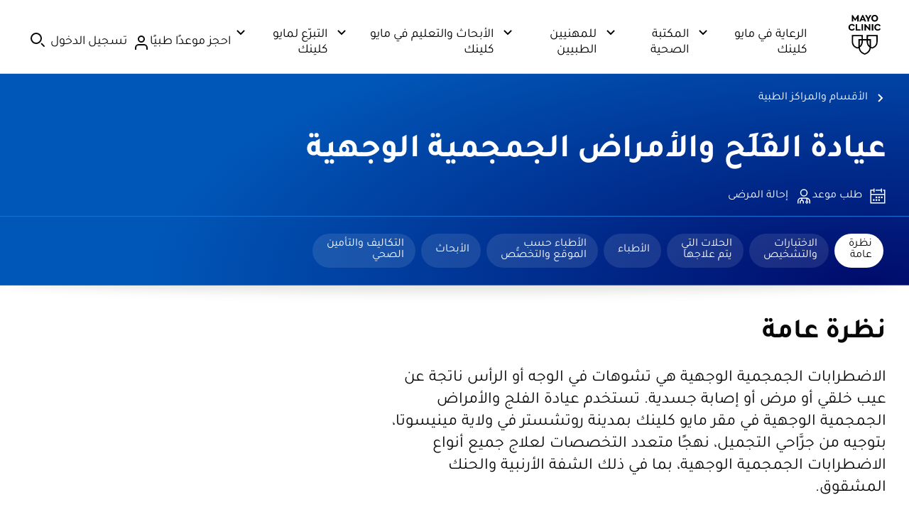

--- FILE ---
content_type: text/css
request_url: https://www.mayoclinic.org/mayofonts/Fonts/tajawal/mayo-clinic-fonts-arabic.css
body_size: 52
content:
@font-face{font-family:'Tajawal';src:url('https://www.mayoclinic.org/mayofonts/Fonts/tajawal/tajawal-extralight.woff2') format('woff2'), url('https://www.mayoclinic.org/mayofonts/Fonts/tajawal/tajawal-extralight.woff') format('woff');font-weight:200;font-style:normal;font-display:swap}@font-face{font-family:'Tajawal';src:url('https://www.mayoclinic.org/mayofonts/Fonts/tajawal/tajawal-light.woff2') format('woff2'), url('https://www.mayoclinic.org/mayofonts/Fonts/tajawal/tajawal-light.woff') format('woff');font-weight:300;font-style:normal;font-display:swap}@font-face{font-family:'Tajawal';src:url('https://www.mayoclinic.org/mayofonts/Fonts/tajawal/tajawal-regular.woff2') format('woff2'), url('https://www.mayoclinic.org/mayofonts/Fonts/tajawal/tajawal-regular.woff') format('woff');font-weight:400;font-style:normal;font-display:swap}@font-face{font-family:'Tajawal';src:url('https://www.mayoclinic.org/mayofonts/Fonts/tajawal/tajawal-medium.woff2') format('woff2'), url('https://www.mayoclinic.org/mayofonts/Fonts/tajawal/tajawal-medium.woff') format('woff');font-weight:500;font-style:normal;font-display:swap}@font-face{font-family:'Tajawal';src:url('https://www.mayoclinic.org/mayofonts/Fonts/tajawal/tajawal-bold.woff2') format('woff2'), url('https://www.mayoclinic.org/mayofonts/Fonts/tajawal/tajawal-bold.woff') format('woff');font-weight:700;font-style:normal;font-display:swap}@font-face{font-family:'Tajawal';src:url('https://www.mayoclinic.org/mayofonts/Fonts/tajawal/tajawal-extrabold.woff2') format('woff2'), url('https://www.mayoclinic.org/mayofonts/Fonts/tajawal/tajawal-extrabold.woff') format('woff');font-weight:800;font-style:normal;font-display:swap}@font-face{font-family:'Tajawal';src:url('https://www.mayoclinic.org/mayofonts/Fonts/tajawal/tajawal-black.woff2') format('woff2'), url('https://www.mayoclinic.org/mayofonts/Fonts/tajawal/tajawal-black.woff') format('woff');font-weight:900;font-style:normal;font-display:swap}


--- FILE ---
content_type: application/javascript; charset=utf-8
request_url: https://nexus.ensighten.com/mayo_clinic/clinicprod/code/b28b74a07891efb9bb0750f0ce4c8792.js?conditionId0=4932488
body_size: 245
content:
Bootstrapper.bindImmediate(function(){var a=window.Bootstrapper;window.dcTrackingId="DC-9063344";a.loadScriptCallback("https://www.googletagmanager.com/gtag/js?id\x3d"+window.dcTrackingId,function(){window.dataLayer=window.dataLayer||[];window.gtag=function(){dataLayer.push(arguments)};window.gtag("set","allow_ad_personalization_signals",!1);window.gtag("js",new Date);window.gtag("config",window.dcTrackingId)})},3777190,726751,24);

--- FILE ---
content_type: application/javascript
request_url: https://www.mayoclinic.org/O4nSL8RAy/DCG/6L2tYg/9aNOz6aw1XEQfcEmtE/MVcCElotIwc/QjQCa/TJDCWo
body_size: 175753
content:
(function(){if(typeof Array.prototype.entries!=='function'){Object.defineProperty(Array.prototype,'entries',{value:function(){var index=0;const array=this;return {next:function(){if(index<array.length){return {value:[index,array[index++]],done:false};}else{return {done:true};}},[Symbol.iterator]:function(){return this;}};},writable:true,configurable:true});}}());(function(){S7();vc1();SW1();var qn=function(){return WB.apply(this,[WV,arguments]);};var zM=function(OA,c2){return OA<c2;};var pA=function(GB){return X6["Math"]["floor"](X6["Math"]["random"]()*GB["length"]);};var BH=function(Cc){var bF=['text','search','url','email','tel','number'];Cc=Cc["toLowerCase"]();if(bF["indexOf"](Cc)!==-1)return 0;else if(Cc==='password')return 1;else return 2;};var lU=function(){return lz.apply(this,[M7,arguments]);};var PH=function Mg(nZ,QA){'use strict';var Tc=Mg;switch(nZ){case KT:{var mH=QA[Km];lf.push(Dx);var g9=AG()[HP(XO)].apply(null,[On,zI,fZ]);var Nf=IG()[QN(dO)].apply(null,[rn,L8,xL(xL({})),n8]);var jC=D8;var YI=mH[Zp()[EC(fw)].call(null,Aw,lM,YC,xL(mv),fw)]();while(zM(jC,YI[AG()[HP(D8)].apply(null,[tM,r8,xL([])])])){if(HI(Nf[WI()[Ej(jp)](QO,Sf,Nx,ms,W9)](YI[IG()[QN(vh)].call(null,SQ,UX,xL([]),CG)](jC)),D8)||HI(Nf[WI()[Ej(jp)].apply(null,[QO,xL(xL({})),pG,ms,W9])](YI[IG()[QN(vh)](SQ,UX,tG,xL(D8))](dG(jC,mv))),D8)){g9+=mv;}else{g9+=D8;}jC=dG(jC,PP);}var Gp;return lf.pop(),Gp=g9,Gp;}break;case CR:{lf.push(Fp);var EP=AG()[HP(tN)].call(null,WA,Wx,EG);var P5=xL(km);try{var FN=lf.length;var H8=xL(km);var Gw=D8;try{var hG=X6[Zp()[EC(DP)].apply(null,[Eh,KZ,Mw,pG,PX])][IG()[QN(D8)].apply(null,[xl,kf,lO,xL(xL([]))])][IG()[QN(bC)].call(null,Vl,I8,Ex,vh)];X6[QG()[T9(Aw)](EG,Jh,R5,mz)][fv(typeof QG()[T9(C5)],'undefined')?QG()[T9(Yf)].call(null,Zh,wG,Df,TP):QG()[T9(jp)](F5,CG,bG,Rs)](hG)[GX(typeof IG()[QN(PP)],dG([],[][[]]))?IG()[QN(bC)](Vl,I8,xL(mv),lv):IG()[QN(Xf)](LX,KC,lO,gL)]();}catch(jP){lf.splice(J9(FN,mv),Infinity,Fp);if(jP[IG()[QN(W5)](vA,DC,M8,xL(xL(mv)))]&&fv(typeof jP[IG()[QN(W5)](vA,DC,s9,Tv)],IG()[QN(wG)](zF,GP,mx,jw))){jP[fv(typeof IG()[QN(Uh)],dG('',[][[]]))?IG()[QN(Xf)](zL,mh,Pv,lv):IG()[QN(W5)](vA,DC,kP,E5)][fv(typeof AG()[HP(Z5)],'undefined')?AG()[HP(QO)](j5,Ip,Jh):AG()[HP(Wh)].call(null,C0,qh,OL)](IG()[QN(sx)](zZ,JI,mx,g5))[GX(typeof QG()[T9(C5)],'undefined')?QG()[T9(N5)](mv,F5,rx,Gc):QG()[T9(Yf)](cp,s9,dO,kI)](function(j9){lf.push(rC);if(j9[QG()[T9(SO)](F9,WO,RN,Fl)](QG()[T9(kh)](Zh,R5,tf,X8))){P5=xL(xL(km));}if(j9[QG()[T9(SO)].apply(null,[xL({}),Dh,RN,Fl])](QG()[T9(Z5)](lv,JP,PP,EQ))){Gw++;}lf.pop();});}}EP=fv(Gw,LC[pG])||P5?IG()[QN(PP)](mU,ZC,gL,bC):AG()[HP(GG)](CB,dI,JP);}catch(rX){lf.splice(J9(FN,mv),Infinity,Fp);EP=Hh()[NL(GG)](Dh,vw,D8,m8,mv,Sc);}var sf;return lf.pop(),sf=EP,sf;}break;case k1:{var rv=QA[Km];return rv;}break;case BT:{lf.push(S8);if(xL(ff(AG()[HP(BC)](XC,qw,xL(xL([]))),X6[AG()[HP(X9)].apply(null,[F2,Uv,kP])]))){var S5;return lf.pop(),S5=null,S5;}var Kv=X6[AG()[HP(X9)].apply(null,[F2,Uv,Nh])][fv(typeof AG()[HP(bG)],'undefined')?AG()[HP(QO)].apply(null,[wZ,bv,xL(xL(D8))]):AG()[HP(BC)](XC,qw,xL(xL(mv)))];var Sp=Kv[QG()[T9(jZ)].call(null,xL([]),jw,C5,mz)];var bh=Kv[IG()[QN(XP)](r2,mw,tN,xL([]))];var cI=Kv[AN()[Bp(GG)](PX,tG,FL,Lx,vh)];var LO;return LO=[Sp,fv(bh,D8)?D8:Lf(bh,LC[PP])?B8(mv):B8(PP),cI||Zp()[EC(MO)].apply(null,[vh,PG,tG,wG,DP])],lf.pop(),LO;}break;case dr:{lf.push(vp);X6[AG()[HP(Jh)].apply(null,[Bn,BC,m9])][QG()[T9(SG)].apply(null,[XO,JP,h9,Fz])](AG()[HP(M5)].apply(null,[cQ,qP,qh]),function(GL){return Mg.apply(this,[VD,arguments]);});lf.pop();}break;case kR:{lf.push(g8);var z9=function(Uj){return Mg.apply(this,[QD,arguments]);};var dh=[Zp()[EC(Jh)].apply(null,[QO,fp,cC,kP,MO]),IG()[QN(DN)](lG,g5,qh,q8)];var Pj=dh[Zp()[EC(E5)].call(null,n8,lx,OP,WN,ZL)](function(kj){lf.push(g5);var Hx=z9(kj);if(xL(xL(Hx))&&xL(xL(Hx[GX(typeof QG()[T9(lp)],'undefined')?QG()[T9(XO)](s9,NC,OL,Tj):QG()[T9(Yf)](fZ,xf,R5,IP)]))&&xL(xL(Hx[QG()[T9(XO)].call(null,jw,xL([]),OL,Tj)][IG()[QN(bC)].call(null,pO,I8,xL(xL([])),xL({}))]))){Hx=Hx[QG()[T9(XO)].call(null,vL,dx,OL,Tj)][fv(typeof IG()[QN(U8)],dG('',[][[]]))?IG()[QN(Xf)].call(null,VI,Ix,NO,xL(mv)):IG()[QN(bC)].call(null,pO,I8,xL(mv),CG)]();var VX=dG(fv(Hx[WI()[Ej(jp)](QO,X9,tN,M5,W9)](IG()[QN(lp)](m9,D5,lO,xL(xL({})))),B8(mv)),hx(X6[Zp()[EC(Kw)](QO,nw,h8,xL([]),fZ)](Lf(Hx[GX(typeof WI()[Ej(PP)],dG(AG()[HP(XO)](Qf,zI,Pv),[][[]]))?WI()[Ej(jp)].call(null,QO,Kw,G5,M5,W9):WI()[Ej(Yf)].call(null,f9,F5,E5,VN,Ap)](fv(typeof QG()[T9(F9)],dG('',[][[]]))?QG()[T9(Yf)].call(null,gL,Aw,lC,AX):QG()[T9(F9)](xL(xL([])),xL({}),Lw,xz)),B8(mv))),mv));var bN;return lf.pop(),bN=VX,bN;}else{var Ow;return Ow=AG()[HP(jO)].apply(null,[dI,lN,Cx]),lf.pop(),Ow;}lf.pop();});var Ww;return Ww=Pj[IG()[QN(Ex)].call(null,Xj,jZ,Xf,dx)](AG()[HP(XO)](dw,zI,Lj)),lf.pop(),Ww;}break;case kV:{var Sw=QA[Km];var Sv=QA[km];lf.push(AC);var N8=zX(null,Sw)?null:VG(QG()[T9(Jh)].apply(null,[xL(mv),Yf,JP,D0]),typeof X6[QG()[T9(wG)](MO,vL,s9,tA)])&&Sw[X6[QG()[T9(wG)](QO,UO,s9,tA)][QG()[T9(C5)](X9,xL([]),nw,RF)]]||Sw[AG()[HP(s9)](UE,Lw,bj)];if(VG(null,N8)){var bx,CL,Qx,L5,Ax=[],ph=xL(D8),AP=xL(mv);try{var kw=lf.length;var rI=xL([]);if(Qx=(N8=N8.call(Sw))[QG()[T9(F5)](Nh,Yf,hI,DH)],fv(D8,Sv)){if(GX(X6[QG()[T9(Aw)].call(null,HX,C5,R5,Rn)](N8),N8)){rI=xL(xL(km));return;}ph=xL(mv);}else for(;xL(ph=(bx=Qx.call(N8))[QG()[T9(p8)](Mv,bG,DC,WF)])&&(Ax[AG()[HP(wG)](hE,lv,s9)](bx[AG()[HP(lO)].apply(null,[gX,TN,rG])]),GX(Ax[GX(typeof AG()[HP(jI)],'undefined')?AG()[HP(D8)](E0,r8,xL(xL({}))):AG()[HP(QO)].call(null,MX,jO,mx)],Sv));ph=xL(DT[AG()[HP(jw)](SZ,GP,xL([]))]()));}catch(FO){AP=xL(D8),CL=FO;}finally{lf.splice(J9(kw,mv),Infinity,AC);try{var Wj=lf.length;var Wp=xL([]);if(xL(ph)&&VG(null,N8[QG()[T9(F9)](g5,g5,Lw,PE)])&&(L5=N8[QG()[T9(F9)](TG,n8,Lw,PE)](),GX(X6[QG()[T9(Aw)](xL([]),X9,R5,Rn)](L5),L5))){Wp=xL(xL({}));return;}}finally{lf.splice(J9(Wj,mv),Infinity,AC);if(Wp){lf.pop();}if(AP)throw CL;}if(rI){lf.pop();}}var l9;return lf.pop(),l9=Ax,l9;}lf.pop();}break;case OW:{var HO=QA[Km];lf.push(RX);if(X6[IG()[QN(Sf)](Sj,LP,wG,R5)][AN()[Bp(kP)](Uh,s9,cN,nx,QO)](HO)){var Yp;return lf.pop(),Yp=HO,Yp;}lf.pop();}break;case km:{lf.push(fG);var Fw={};var lj={};try{var c5=lf.length;var LG=xL([]);var Rh=new (X6[AG()[HP(I8)](wg,KC,vL)])(D8,D8)[AG()[HP(ZC)].call(null,wH,Lj,cf)](IG()[QN(kC)](hw,Ip,fZ,XO));var IO=Rh[GX(typeof QG()[T9(ZL)],dG('',[][[]]))?QG()[T9(kC)].call(null,tG,xL(xL(D8)),lp,Ms):QG()[T9(Yf)].call(null,xL(mv),R5,dN,vI)](GX(typeof AN()[Bp(Jh)],dG([],[][[]]))?AN()[Bp(Lj)](Cx,dx,kC,J5,AO):AN()[Bp(Aw)](C5,kP,IX,nv,Cv));var Fx=Rh[QG()[T9(Jf)](xL(D8),pw,X9,Ln)](IO[fh()[Q9(Ex)].call(null,xf,kP,B9,Jv,zI)]);var JL=Rh[QG()[T9(Jf)].apply(null,[xL(xL([])),mv,X9,Ln])](IO[IG()[QN(Jf)].call(null,rA,MI,xf,rG)]);Fw=Fh(N,[QG()[T9(mI)].call(null,C5,Yf,kf,OJ),Fx,fv(typeof QG()[T9(UO)],'undefined')?QG()[T9(Yf)].apply(null,[V5,lv,cj,bG]):QG()[T9(vZ)].call(null,C5,xL(D8),ww,zh),JL]);var X5=new (X6[AG()[HP(I8)](wg,KC,B9)])(D8,D8)[AG()[HP(ZC)](wH,Lj,cp)](Zp()[EC(IP)](GG,jf,YX,xL(mv),E5));var q5=X5[GX(typeof QG()[T9(kC)],dG('',[][[]]))?QG()[T9(kC)](XO,Mv,lp,Ms):QG()[T9(Yf)](rG,sX,zO,nN)](AN()[Bp(Lj)].call(null,xL(xL({})),gL,kC,J5,AO));var Vp=X5[QG()[T9(Jf)](xL(mv),NO,X9,Ln)](q5[fh()[Q9(Ex)](rG,kP,jw,Jv,zI)]);var WP=X5[QG()[T9(Jf)].call(null,tO,cv,X9,Ln)](q5[GX(typeof IG()[QN(Wh)],dG('',[][[]]))?IG()[QN(Jf)].apply(null,[rA,MI,E5,D8]):IG()[QN(Xf)].apply(null,[II,pP,vh,Sf])]);lj=Fh(N,[fv(typeof AG()[HP(L8)],dG([],[][[]]))?AG()[HP(QO)](x5,rh,XO):AG()[HP(NZ)](sw,Kf,s9),Vp,GX(typeof QG()[T9(GP)],dG([],[][[]]))?QG()[T9(lN)].call(null,NO,Nj,OX,Xn):QG()[T9(Yf)](xL(mv),lO,rL,UG),WP]);}finally{lf.splice(J9(c5,mv),Infinity,fG);var DX;return DX=Fh(N,[GX(typeof QG()[T9(ML)],'undefined')?QG()[T9(h9)](Cx,F5,fZ,YM):QG()[T9(Yf)](xL(xL([])),Zh,KL,nG),Fw[QG()[T9(mI)](vL,C5,kf,OJ)]||null,AG()[HP(Xw)](hJ,BX,CG),Fw[QG()[T9(vZ)](lO,Cx,ww,zh)]||null,AG()[HP(MP)].call(null,mJ,ZG,xL(xL({}))),lj[AG()[HP(NZ)](sw,Kf,F9)]||null,GX(typeof QG()[T9(SG)],dG([],[][[]]))?QG()[T9(Fj)].call(null,jw,rG,sX,LX):QG()[T9(Yf)].apply(null,[g5,xL(xL([])),px,SG]),lj[QG()[T9(lN)].call(null,dN,vL,OX,Xn)]||null]),lf.pop(),DX;}lf.pop();}break;case cm:{var Ph=QA[Km];var XG=QA[km];lf.push(Vh);if(zX(XG,null)||Lf(XG,Ph[GX(typeof AG()[HP(Fj)],dG([],[][[]]))?AG()[HP(D8)](hM,r8,ZL):AG()[HP(QO)].apply(null,[gh,BN,AO])]))XG=Ph[AG()[HP(D8)].call(null,hM,r8,xL(xL({})))];for(var Y5=D8,JN=new (X6[IG()[QN(Sf)].call(null,RL,LP,qh,WO)])(XG);zM(Y5,XG);Y5++)JN[Y5]=Ph[Y5];var Q5;return lf.pop(),Q5=JN,Q5;}break;case Km:{lf.push(Yf);try{var wv=lf.length;var Iv=xL(xL(Km));var Lh=D8;var p9=X6[fv(typeof QG()[T9(kN)],'undefined')?QG()[T9(Yf)](Eh,mv,V8,vf):QG()[T9(Aw)](X9,xL({}),R5,sX)][QG()[T9(cX)].call(null,Pv,tG,PX,tv)](X6[AG()[HP(Jh)](sC,BC,G5)],IG()[QN(SL)].apply(null,[IU,AO,bG,Hw]));if(p9){Lh++;if(p9[AG()[HP(lO)].apply(null,[kP,TN,gL])]){p9=p9[AG()[HP(lO)](kP,TN,PX)];Lh+=dG(hx(p9[AG()[HP(D8)].call(null,nh,r8,fw)]&&fv(p9[AG()[HP(D8)](nh,r8,Jh)],mv),mv),hx(p9[QG()[T9(NC)].call(null,C5,tf,F9,lX)]&&fv(p9[QG()[T9(NC)](Eh,Cx,F9,lX)],IG()[QN(SL)].apply(null,[IU,AO,xL(xL(mv)),QO])),PP));}}var bp;return bp=Lh[IG()[QN(bC)](mX,I8,M8,Wh)](),lf.pop(),bp;}catch(wj){lf.splice(J9(wv,mv),Infinity,Yf);var Ah;return Ah=AG()[HP(jO)].call(null,VP,lN,xL(xL([]))),lf.pop(),Ah;}lf.pop();}break;case Pk:{var FX=dL;lf.push(YG);var K9=AG()[HP(XO)].call(null,d0,zI,GG);for(var PL=D8;zM(PL,FX);PL++){K9+=GX(typeof AG()[HP(QO)],'undefined')?AG()[HP(gL)].apply(null,[sh,xX,OL]):AG()[HP(QO)](N5,jh,sX);FX++;}lf.pop();}break;case Z1:{var kv;var Px;var dp;lf.push(Bj);for(kv=D8;zM(kv,QA[AG()[HP(D8)].call(null,bs,r8,EG)]);kv+=mv){dp=QA[kv];}Px=dp[IG()[QN(k8)](Rc,mp,M8,HX)]();if(X6[QG()[T9(JP)].apply(null,[HX,Pv,fI,vQ])].bmak[fv(typeof AG()[HP(JP)],'undefined')?AG()[HP(QO)](E9,WL,kP):AG()[HP(Z8)](Ij,g5,DL)][Px]){X6[QG()[T9(JP)].call(null,xL(xL([])),xf,fI,vQ)].bmak[AG()[HP(Z8)].apply(null,[Ij,g5,Pv])][Px].apply(X6[QG()[T9(JP)](Xf,Jh,fI,vQ)].bmak[AG()[HP(Z8)].call(null,Ij,g5,DP)],dp);}lf.pop();}break;case T7:{var gv=QA[Km];var Cf=QA[km];lf.push(Ev);var cw=zX(null,gv)?null:VG(QG()[T9(Jh)](xL(xL(D8)),pw,JP,MN),typeof X6[GX(typeof QG()[T9(Yf)],'undefined')?QG()[T9(wG)](xL([]),xL(D8),s9,Qn):QG()[T9(Yf)].apply(null,[WO,Sf,qI,JC])])&&gv[X6[fv(typeof QG()[T9(Ov)],dG([],[][[]]))?QG()[T9(Yf)](xL({}),Ov,bP,Mv):QG()[T9(wG)].call(null,Nh,jp,s9,Qn)][QG()[T9(C5)](xL(xL(mv)),tN,nw,Ln)]]||gv[GX(typeof AG()[HP(C9)],'undefined')?AG()[HP(s9)](vz,Lw,NO):AG()[HP(QO)](lL,Aw,X9)];if(VG(null,cw)){var LZ,Rf,lw,tx,sv=[],G9=xL(LC[PP]),v8=xL(mv);try{var Xh=lf.length;var CI=xL({});if(lw=(cw=cw.call(gv))[fv(typeof QG()[T9(Wv)],dG('',[][[]]))?QG()[T9(Yf)].apply(null,[xL(xL(D8)),DL,QP,JC]):QG()[T9(F5)].call(null,E5,Nh,hI,ME)],fv(LC[PP],Cf)){if(GX(X6[fv(typeof QG()[T9(UN)],dG('',[][[]]))?QG()[T9(Yf)].apply(null,[xL(mv),Dh,OO,QP]):QG()[T9(Aw)].call(null,Yf,xL(xL({})),R5,gh)](cw),cw)){CI=xL(Km);return;}G9=xL(mv);}else for(;xL(G9=(LZ=lw.call(cw))[QG()[T9(p8)].apply(null,[xL(xL([])),EG,DC,ZJ])])&&(sv[AG()[HP(wG)](vf,lv,G5)](LZ[AG()[HP(lO)](UG,TN,UO)]),GX(sv[AG()[HP(D8)](Yg,r8,F5)],Cf));G9=xL(D8));}catch(Jp){v8=xL(D8),Rf=Jp;}finally{lf.splice(J9(Xh,mv),Infinity,Ev);try{var Qh=lf.length;var U5=xL(km);if(xL(G9)&&VG(null,cw[QG()[T9(F9)].call(null,MG,Jh,Lw,vg)])&&(tx=cw[QG()[T9(F9)](Hw,xL({}),Lw,vg)](),GX(X6[QG()[T9(Aw)].call(null,mv,xf,R5,gh)](tx),tx))){U5=xL(xL(km));return;}}finally{lf.splice(J9(Qh,mv),Infinity,Ev);if(U5){lf.pop();}if(v8)throw Rf;}if(CI){lf.pop();}}var sj;return lf.pop(),sj=sv,sj;}lf.pop();}break;case pV:{lf.push(BI);var Sx=X6[fv(typeof QG()[T9(YC)],'undefined')?QG()[T9(Yf)].apply(null,[pG,xL({}),KN,Gh]):QG()[T9(JP)].apply(null,[qh,lO,fI,gJ])][QG()[T9(SG)](rG,xL(xL(D8)),h9,c8)]?mv:DT[AG()[HP(jw)](gj,GP,xf)]();var gG=X6[fv(typeof QG()[T9(cp)],dG([],[][[]]))?QG()[T9(Yf)](Mv,lv,s5,qp):QG()[T9(JP)].apply(null,[Zh,WN,fI,gJ])][IG()[QN(SI)](jE,TL,HX,Kw)]?mv:D8;var xI=X6[QG()[T9(JP)].apply(null,[lv,vh,fI,gJ])][fv(typeof QG()[T9(XI)],'undefined')?QG()[T9(Yf)].apply(null,[bC,mx,Tp,jx]):QG()[T9(wI)].apply(null,[WO,qh,D8,r9])]?mv:D8;var wC=X6[QG()[T9(JP)](pG,q8,fI,gJ)][QG()[T9(Ih)](rN,N5,Rv,Zg)]?mv:D8;var rj=X6[QG()[T9(JP)](tf,Nj,fI,gJ)][IG()[QN(vO)](c9,WC,OL,Jh)]?mv:LC[PP];var Iw=X6[QG()[T9(JP)](G5,q8,fI,gJ)][QG()[T9(hI)](xL(xL({})),lv,jx,zL)]?mv:D8;var R9=X6[QG()[T9(JP)](pG,xL(xL({})),fI,gJ)][Zp()[EC(qh)].call(null,Sf,Xx,JC,B9,gL)]?mv:D8;var P8=X6[QG()[T9(JP)].call(null,xL(xL({})),tN,fI,gJ)][AG()[HP(Zj)](Qp,dO,Zh)]?LC[n8]:D8;var mL=X6[QG()[T9(JP)](Uh,N5,fI,gJ)][IG()[QN(QC)].apply(null,[WZ,IZ,kP,E5])]?mv:D8;var hP=X6[Zp()[EC(DP)](Eh,O5,Mw,F9,Ex)][IG()[QN(D8)](LU,kf,xL(mv),CG)].bind?mv:D8;var KI=X6[QG()[T9(JP)].call(null,pG,rN,fI,gJ)][AG()[HP(YX)](bL,kC,lv)]?mv:D8;var Hj=X6[QG()[T9(JP)].call(null,NC,DP,fI,gJ)][GX(typeof fh()[Q9(C5)],'undefined')?fh()[Q9(qh)](mx,cv,rG,HN,Hv):fh()[Q9(JP)](Ov,l8,QO,jG,wX)]?mv:D8;var CC;var Uw;try{var zv=lf.length;var t9=xL(xL(Km));CC=X6[QG()[T9(JP)].apply(null,[PX,PP,fI,gJ])][fv(typeof IG()[QN(Bh)],'undefined')?IG()[QN(Xf)](m5,xP,tN,wG):IG()[QN(sL)](FI,VL,xL([]),cp)]?mv:LC[PP];}catch(EO){lf.splice(J9(zv,mv),Infinity,BI);CC=D8;}try{var RP=lf.length;var BO=xL({});Uw=X6[QG()[T9(JP)](xL(xL(D8)),pw,fI,gJ)][QG()[T9(hC)](lO,Pv,UP,Rp)]?DT[Hh()[NL(jp)](rG,dN,R5,jp,n8,NI)]():D8;}catch(Vv){lf.splice(J9(RP,mv),Infinity,BI);Uw=D8;}var xx;return xx=dG(dG(dG(dG(dG(dG(dG(dG(dG(dG(dG(dG(dG(Sx,hx(gG,mv)),hx(xI,LC[mv])),hx(wC,n8)),hx(rj,vh)),hx(Iw,Yf)),hx(R9,LC[N5])),hx(P8,QO)),hx(CC,DT[AN()[Bp(dx)](bC,fZ,C9,NI,n8)]())),hx(Uw,JP)),hx(mL,DT[Zp()[EC(NC)].call(null,vh,NI,M8,Mv,Wx)]())),hx(hP,Aw)),hx(KI,cv)),hx(Hj,XO)),lf.pop(),xx;}break;case b6:{var QX=QA[Km];lf.push(xw);var YN;return YN=X6[QG()[T9(Aw)].apply(null,[Aw,bC,R5,OC])][AG()[HP(Mv)](vA,I5,Jh)](QX)[Zp()[EC(E5)].call(null,n8,Vw,OP,hv,n8)](function(qO){return QX[qO];})[D8],lf.pop(),YN;}break;case U7:{lf.push(x5);var BP=AG()[HP(jO)](OZ,lN,xL({}));try{var xh=lf.length;var mC=xL([]);BP=GX(typeof X6[AG()[HP(W5)](Hc,rO,p8)],QG()[T9(Jh)](xL({}),xL(xL(mv)),JP,j8))?IG()[QN(PP)].call(null,d0,ZC,xL(xL(mv)),tO):AG()[HP(GG)](Gc,dI,Nx);}catch(Xp){lf.splice(J9(xh,mv),Infinity,x5);BP=Hh()[NL(GG)](V5,vw,AO,PP,mv,pf);}var dP;return lf.pop(),dP=BP,dP;}break;case vb:{lf.push(dO);throw new (X6[AG()[HP(DP)](MX,IZ,CG)])(QG()[T9(zw)](xL(D8),G5,W9,Zf));}break;case QD:{var Uj=QA[Km];var f8;lf.push(DI);return f8=X6[GX(typeof QG()[T9(pw)],dG('',[][[]]))?QG()[T9(Aw)](xL(xL(mv)),pG,R5,GC):QG()[T9(Yf)](vL,GG,Up,wP)][QG()[T9(cX)].call(null,vL,tf,PX,Tf)](X6[AG()[HP(X9)](LI,Uv,Nj)][QG()[T9(sX)](MO,xL(mv),R8,FL)],Uj),lf.pop(),f8;}break;case sD:{lf.push(qI);var p5=fv(typeof AG()[HP(jw)],dG('',[][[]]))?AG()[HP(QO)](tP,If,M8):AG()[HP(jO)](fl,lN,Dh);try{var pp=lf.length;var k5=xL(km);p5=GX(typeof X6[QG()[T9(ML)](tN,n8,VO,I0)],QG()[T9(Jh)](vL,pw,JP,hF))?fv(typeof IG()[QN(xX)],dG('',[][[]]))?IG()[QN(Xf)](Rw,jx,jp,HX):IG()[QN(PP)](zH,ZC,bj,X9):AG()[HP(GG)](Xc,dI,AO);}catch(zp){lf.splice(J9(pp,mv),Infinity,qI);p5=Hh()[NL(GG)].apply(null,[B9,vw,xL([]),rN,mv,cP]);}var Nw;return lf.pop(),Nw=p5,Nw;}break;case N:{var tI=QA[Km];var bw=QA[km];lf.push(Wh);if(zX(bw,null)||Lf(bw,tI[fv(typeof AG()[HP(Lj)],dG([],[][[]]))?AG()[HP(QO)].call(null,b5,gp,lO):AG()[HP(D8)].apply(null,[ZP,r8,qh])]))bw=tI[AG()[HP(D8)].call(null,ZP,r8,xL(xL([])))];for(var nC=D8,b9=new (X6[IG()[QN(Sf)](NG,LP,WO,xL(xL({})))])(bw);zM(nC,bw);nC++)b9[nC]=tI[nC];var rw;return lf.pop(),rw=b9,rw;}break;case mW:{lf.push(Fj);throw new (X6[AG()[HP(DP)].call(null,rP,IZ,DL)])(QG()[T9(zw)](vh,vh,W9,Vj));}break;case xt:{lf.push(wX);try{var Dw=lf.length;var Gf=xL(km);var Cw=dG(dG(dG(dG(dG(dG(dG(dG(dG(dG(dG(dG(dG(dG(dG(dG(dG(dG(dG(dG(dG(dG(dG(dG(X6[Zp()[EC(Kw)](QO,fp,h8,Hw,DP)](X6[AG()[HP(X9)].call(null,Ff,Uv,Jh)][AG()[HP(FL)](KX,Sf,SC)]),hx(X6[Zp()[EC(Kw)].apply(null,[QO,fp,h8,tO,lv])](X6[AG()[HP(X9)](Ff,Uv,N5)][AG()[HP(mX)](wh,L8,G5)]),LC[n8])),hx(X6[Zp()[EC(Kw)].apply(null,[QO,fp,h8,m9,s9])](X6[AG()[HP(X9)](Ff,Uv,pw)][QG()[T9(GC)](F5,Nx,DI,ps)]),PP)),hx(X6[Zp()[EC(Kw)].call(null,QO,fp,h8,Wx,N5)](X6[GX(typeof AG()[HP(SC)],'undefined')?AG()[HP(X9)](Ff,Uv,HX):AG()[HP(QO)].call(null,wx,gx,Yf)][GX(typeof Hh()[NL(Ex)],dG([],[][[]]))?Hh()[NL(Ov)](xL(xL(mv)),pO,xL({}),fw,QO,ZI):Hh()[NL(n8)].apply(null,[xL({}),vf,gL,E5,HL,Jj])]),n8)),hx(X6[Zp()[EC(Kw)].call(null,QO,fp,h8,fZ,q8)](X6[IG()[QN(Eh)].call(null,gp,V5,bj,jw)][IG()[QN(hC)](QP,vL,xL(xL(D8)),jp)]),vh)),hx(X6[Zp()[EC(Kw)].apply(null,[QO,fp,h8,Hw,TG])](X6[fv(typeof AG()[HP(C5)],dG('',[][[]]))?AG()[HP(QO)](Ch,Yj,xL(xL(mv))):AG()[HP(X9)].apply(null,[Ff,Uv,N5])][Zp()[EC(tf)](Aw,Tp,nN,K8,MO)]),Yf)),hx(X6[Zp()[EC(Kw)](QO,fp,h8,g5,M8)](X6[AG()[HP(X9)].call(null,Ff,Uv,bC)][QG()[T9(W9)].call(null,K8,UO,hv,Rp)]),GG)),hx(X6[Zp()[EC(Kw)](QO,fp,h8,tf,Eh)](X6[fv(typeof AG()[HP(tN)],dG([],[][[]]))?AG()[HP(QO)](Qv,SO,tG):AG()[HP(X9)](Ff,Uv,xL(xL([])))][fv(typeof AG()[HP(tf)],dG('',[][[]]))?AG()[HP(QO)](NP,V5,tf):AG()[HP(kh)](z5,W5,Ex)]),QO)),hx(X6[Zp()[EC(Kw)](QO,fp,h8,JP,NC)](X6[AG()[HP(X9)].apply(null,[Ff,Uv,MO])][AG()[HP(Dh)].apply(null,[DO,F5,s9])]),Eh)),hx(X6[Zp()[EC(Kw)](QO,fp,h8,m9,pw)](X6[fv(typeof AG()[HP(JO)],'undefined')?AG()[HP(QO)](bO,qL,fZ):AG()[HP(X9)].call(null,Ff,Uv,xL(D8))][fh()[Q9(Ov)].apply(null,[xL(xL(mv)),JP,rN,l5,Aw])]),DT[QG()[T9(VL)](Wh,Nx,lL,f0)]())),hx(X6[Zp()[EC(Kw)](QO,fp,h8,bj,sX)](X6[fv(typeof AG()[HP(Oj)],dG('',[][[]]))?AG()[HP(QO)](z8,FP,NO):AG()[HP(X9)](Ff,Uv,V5)][QG()[T9(mp)].call(null,Zh,Uh,Pv,Ms)]),LC[UO])),hx(X6[Zp()[EC(Kw)].apply(null,[QO,fp,h8,WN,gL])](X6[fv(typeof AG()[HP(jv)],dG([],[][[]]))?AG()[HP(QO)].apply(null,[AX,hw,F5]):AG()[HP(X9)](Ff,Uv,pG)][AG()[HP(wO)](fl,mj,jp)]),LC[CG])),hx(X6[Zp()[EC(Kw)].call(null,QO,fp,h8,xL(xL({})),Jh)](X6[AG()[HP(X9)](Ff,Uv,E5)][GX(typeof AG()[HP(DC)],dG([],[][[]]))?AG()[HP(g8)](gM,C5,pw):AG()[HP(QO)].call(null,ML,F8,Eh)]),cv)),hx(X6[Zp()[EC(Kw)](QO,fp,h8,tf,p8)](X6[fv(typeof AG()[HP(IP)],dG('',[][[]]))?AG()[HP(QO)](d5,vI,M8):AG()[HP(X9)](Ff,Uv,Eh)][IG()[QN(KC)](hA,ZX,Uh,xL({}))]),XO)),hx(X6[Zp()[EC(Kw)](QO,fp,h8,UO,Sf)](X6[AG()[HP(X9)](Ff,Uv,Mv)][AG()[HP(Yx)](TP,QI,ZL)]),LC[Ex])),hx(X6[Zp()[EC(Kw)](QO,fp,h8,G5,NO)](X6[GX(typeof AG()[HP(Lw)],dG([],[][[]]))?AG()[HP(X9)](Ff,Uv,xL(mv)):AG()[HP(QO)](vf,jG,NC)][AG()[HP(dO)].call(null,v5,ML,fw)]),DT[AG()[HP(n5)].call(null,gH,Wh,xL(mv))]())),hx(X6[GX(typeof Zp()[EC(IP)],dG(AG()[HP(XO)](vC,zI,SC),[][[]]))?Zp()[EC(Kw)](QO,fp,h8,xL({}),NC):Zp()[EC(vh)](TI,Nv,Sf,X9,Hw)](X6[AG()[HP(X9)].call(null,Ff,Uv,xL(xL(mv)))][IG()[QN(pI)](SX,GG,dx,ZL)]),Jh)),hx(X6[Zp()[EC(Kw)].apply(null,[QO,fp,h8,E5,tf])](X6[AG()[HP(X9)](Ff,Uv,Uh)][QG()[T9(JG)](EG,xL(xL([])),gf,Lc)]),Kw)),hx(X6[Zp()[EC(Kw)].call(null,QO,fp,h8,xL(xL({})),AO)](X6[fv(typeof AG()[HP(Wh)],'undefined')?AG()[HP(QO)].apply(null,[xv,MN,jw]):AG()[HP(X9)](Ff,Uv,s9)][AG()[HP(BG)](Bw,YX,xL([]))]),jp)),hx(X6[Zp()[EC(Kw)](QO,fp,h8,G5,pw)](X6[AG()[HP(X9)](Ff,Uv,Eh)][AG()[HP(q8)](FI,O8,UO)]),Lj)),hx(X6[Zp()[EC(Kw)](QO,fp,h8,hv,s9)](X6[AG()[HP(X9)].apply(null,[Ff,Uv,bj])][Zp()[EC(F5)](jw,ZI,Qw,pG,QO)]),ZL)),hx(X6[Zp()[EC(Kw)](QO,fp,h8,xL(xL({})),XO)](X6[AG()[HP(X9)](Ff,Uv,g5)][QG()[T9(Ap)].apply(null,[Mv,PX,TG,jE])]),kP)),hx(X6[Zp()[EC(Kw)](QO,fp,h8,G5,JP)](X6[GX(typeof AG()[HP(jZ)],dG('',[][[]]))?AG()[HP(X9)](Ff,Uv,n8):AG()[HP(QO)](bX,WX,Kw)][AN()[Bp(qh)].call(null,F5,Dh,qh,GO,Ex)]),Ex)),hx(X6[GX(typeof Zp()[EC(rN)],dG(GX(typeof AG()[HP(Kw)],'undefined')?AG()[HP(XO)].call(null,vC,zI,xL([])):AG()[HP(QO)].call(null,jj,W9,X9),[][[]]))?Zp()[EC(Kw)](QO,fp,h8,Pv,Nj):Zp()[EC(vh)].apply(null,[Z9,mf,LL,mx,SC])](X6[IG()[QN(NC)](hO,sL,xL(D8),xL(xL(mv)))][IG()[QN(GG)](bc,lv,cv,xL(D8))]),NC)),hx(X6[Zp()[EC(Kw)](QO,fp,h8,sX,XO)](X6[GX(typeof IG()[QN(ML)],dG('',[][[]]))?IG()[QN(Eh)](gp,V5,xL(xL({})),E5):IG()[QN(Xf)].apply(null,[sx,K5,Nx,Hw])][IG()[QN(EX)](wf,Wv,C5,XO)]),lO));var Jx;return lf.pop(),Jx=Cw,Jx;}catch(vP){lf.splice(J9(Dw,mv),Infinity,wX);var pX;return lf.pop(),pX=D8,pX;}lf.pop();}break;case TT:{lf.push(C8);var JX=AG()[HP(jO)].call(null,zh,lN,mx);try{var s8=lf.length;var qj=xL([]);JX=X6[QG()[T9(tp)](m9,WO,L8,Ig)][fv(typeof IG()[QN(XP)],dG([],[][[]]))?IG()[QN(Xf)].apply(null,[KP,Yx,xL(xL({})),xL(xL(D8))]):IG()[QN(D8)].apply(null,[Jz,kf,xL(xL([])),Pv])][fv(typeof AN()[Bp(DP)],'undefined')?AN()[Bp(Aw)].apply(null,[GG,MO,EL,rp,pv]):AN()[Bp(mv)].apply(null,[N5,SC,gw,tP,Xf])](AG()[HP(gw)].call(null,Gj,ZX,cf))?IG()[QN(PP)].call(null,bs,ZC,DP,Zh):AG()[HP(GG)](WZ,dI,Mv);}catch(GI){lf.splice(J9(s8,mv),Infinity,C8);JX=Hh()[NL(GG)](PX,vw,WO,F9,mv,lP);}var Pp;return lf.pop(),Pp=JX,Pp;}break;case q1:{var Bf=QA[Km];lf.push(Zw);var Dj=Bf[Zp()[EC(E5)](n8,AI,OP,NO,Sf)](function(QX){return Mg.apply(this,[b6,arguments]);});var PC;return PC=Dj[GX(typeof IG()[QN(DL)],dG('',[][[]]))?IG()[QN(Ex)](fj,jZ,IP,xL(xL(D8))):IG()[QN(Xf)].apply(null,[k9,v9,xf,E5])](fv(typeof QG()[T9(PP)],dG('',[][[]]))?QG()[T9(Yf)].apply(null,[q8,E5,Vx,sC]):QG()[T9(DL)].call(null,Aw,M8,r8,vv)),lf.pop(),PC;}break;case gW:{lf.push(NX);var OI=ff(IG()[QN(h9)].apply(null,[cn,rN,tG,xL(xL(mv))]),X6[GX(typeof QG()[T9(Wh)],dG([],[][[]]))?QG()[T9(JP)].apply(null,[cf,Zh,fI,YJ]):QG()[T9(Yf)](qh,qh,hh,Zv)])||Lf(X6[AG()[HP(X9)].call(null,Wn,Uv,V5)][GX(typeof AN()[Bp(Kw)],dG([],[][[]]))?AN()[Bp(Ex)](GG,PP,kf,VM,Xf):AN()[Bp(Aw)].apply(null,[m8,M8,XO,bC,dj])],D8)||Lf(X6[AG()[HP(X9)](Wn,Uv,Hw)][GX(typeof QG()[T9(m9)],dG([],[][[]]))?QG()[T9(cO)].apply(null,[ZL,Mv,dI,RU]):QG()[T9(Yf)].call(null,xL([]),Ex,qP,sO)],D8);var ZO=X6[QG()[T9(JP)](SC,tO,fI,YJ)][GX(typeof AG()[HP(Jf)],'undefined')?AG()[HP(sx)].apply(null,[n9,Yx,Wh]):AG()[HP(QO)].apply(null,[sC,Kh,Wh])](fv(typeof AN()[Bp(D8)],dG([],[][[]]))?AN()[Bp(Aw)](xL(xL({})),B9,qN,WG,hh):AN()[Bp(NC)](Wx,Ex,zN,UL,Jh))[Hh()[NL(Wh)](Nx,qv,Eh,pG,QO,VM)];var H5=X6[QG()[T9(JP)](jw,C5,fI,YJ)][AG()[HP(sx)].call(null,n9,Yx,N5)](fv(typeof AG()[HP(mx)],'undefined')?AG()[HP(QO)](qf,V8,DL):AG()[HP(h9)].apply(null,[jA,q8,xL(mv)]))[Hh()[NL(Wh)].call(null,Wh,qv,Lj,NC,QO,VM)];var Af=X6[fv(typeof QG()[T9(mj)],'undefined')?QG()[T9(Yf)](Aw,xL(xL([])),BG,OX):QG()[T9(JP)](jw,MG,fI,YJ)][fv(typeof AG()[HP(q8)],dG('',[][[]]))?AG()[HP(QO)](Jj,JI,hv):AG()[HP(sx)](n9,Yx,Dh)](QG()[T9(mw)].call(null,V5,xL(mv),VP,zf))[Hh()[NL(Wh)].call(null,sX,qv,V5,Nh,QO,VM)];var dC;return dC=AG()[HP(XO)](OE,zI,Uh)[QG()[T9(jw)].apply(null,[Pv,xL(D8),UO,AE])](OI?GX(typeof IG()[QN(q8)],'undefined')?IG()[QN(PP)].apply(null,[bg,ZC,X9,qh]):IG()[QN(Xf)].call(null,vG,dw,CG,Yf):AG()[HP(GG)](WU,dI,Uh),QG()[T9(DL)](vh,hv,r8,IM))[QG()[T9(jw)].apply(null,[q8,xL(mv),UO,AE])](ZO?IG()[QN(PP)].call(null,bg,ZC,xL(xL(D8)),F9):AG()[HP(GG)](WU,dI,xL(xL(D8))),QG()[T9(DL)].apply(null,[xL({}),EG,r8,IM]))[QG()[T9(jw)].call(null,rG,xL(xL([])),UO,AE)](H5?GX(typeof IG()[QN(wG)],dG('',[][[]]))?IG()[QN(PP)].apply(null,[bg,ZC,Aw,Wh]):IG()[QN(Xf)](Wh,qx,Tv,xL(mv)):AG()[HP(GG)].call(null,WU,dI,qh),QG()[T9(DL)].apply(null,[Zh,AO,r8,IM]))[GX(typeof QG()[T9(E5)],dG('',[][[]]))?QG()[T9(jw)].call(null,mv,Cx,UO,AE):QG()[T9(Yf)](K8,xL(xL({})),xO,Yh)](Af?IG()[QN(PP)](bg,ZC,PX,m9):AG()[HP(GG)](WU,dI,tN)),lf.pop(),dC;}break;case lR:{lf.push(G8);X6[AG()[HP(ZG)](qE,WN,xL(mv))](function(){return Mg.apply(this,[Pk,arguments]);},Fv);lf.pop();}break;case VD:{var GL=QA[Km];lf.push(bX);if(fv([AG()[HP(mO)](JZ,W9,xL(xL([]))),QG()[T9(ZG)].apply(null,[xL(mv),EG,tp,sh]),AG()[HP(DI)](Dx,sL,R5)][WI()[Ej(jp)].apply(null,[QO,vL,Lj,Kx,W9])](GL[QG()[T9(kN)](tf,DP,sx,Cn)][QG()[T9(mG)].call(null,qh,IP,GC,hg)]),B8(mv))){lf.pop();return;}X6[AG()[HP(ZG)].call(null,AJ,WN,Aw)](function(){var zG=xL(km);lf.push(Lw);try{var Pw=lf.length;var cL=xL(km);if(xL(zG)&&GL[QG()[T9(kN)].apply(null,[dx,m9,sx,JB])]&&(GL[fv(typeof QG()[T9(Sf)],dG([],[][[]]))?QG()[T9(Yf)](xL(xL([])),xL(xL([])),zj,BC):QG()[T9(kN)].call(null,Kw,xL(xL([])),sx,JB)][Hh()[NL(Wh)](xL(xL(D8)),qv,B9,m8,QO,dv)](AG()[HP(U9)](N9,dN,mx))||GL[QG()[T9(kN)](Yf,Yf,sx,JB)][GX(typeof Hh()[NL(Lj)],dG(AG()[HP(XO)](Y9,zI,cf),[][[]]))?Hh()[NL(Wh)](IP,qv,cp,MG,QO,dv):Hh()[NL(n8)].apply(null,[SC,WG,lO,qh,Hv,vG])](fv(typeof AG()[HP(NC)],'undefined')?AG()[HP(QO)](xw,bI,xL({})):AG()[HP(UP)].apply(null,[Cl,R8,tf])))){zG=xL(xL([]));}}catch(kx){lf.splice(J9(Pw,mv),Infinity,Lw);GL[QG()[T9(kN)](Wx,lv,sx,JB)][IG()[QN(jv)](zN,X9,D8,xL(mv))](new (X6[AN()[Bp(E5)](rG,WN,BL,RG,Aw)])(AG()[HP(df)](TC,CP,IP),Fh(N,[Zp()[EC(UO)].apply(null,[QO,fP,b8,xL(D8),vh]),xL(xL({})),AN()[Bp(jw)](Aw,lO,YX,KN,Sf),xL(km),WI()[Ej(tN)](Eh,xL(xL({})),dx,KN,kf),xL(xL({}))])));}if(xL(zG)&&fv(GL[Zp()[EC(Nx)](JP,wp,Xf,V5,QO)],QG()[T9(I8)](xL({}),WN,D5,Dv))){zG=xL(Km);}if(zG){GL[QG()[T9(kN)].call(null,cp,qh,sx,JB)][IG()[QN(jv)](zN,X9,fZ,bC)](new (X6[AN()[Bp(E5)].apply(null,[Wx,dN,BL,RG,Aw])])(QG()[T9(NZ)].call(null,xf,bj,Lv,S9),Fh(N,[Zp()[EC(UO)](QO,fP,b8,fw,mx),xL(xL([])),AN()[Bp(jw)](PP,AO,YX,KN,Sf),xL([]),WI()[Ej(tN)](Eh,PX,Xf,KN,kf),xL(Km)])));}lf.pop();},LC[PP]);lf.pop();}break;case v6:{var sI=QA[Km];lf.push(v5);if(X6[IG()[QN(Sf)].call(null,hU,LP,Dh,XO)][GX(typeof AN()[Bp(UO)],'undefined')?AN()[Bp(kP)](AO,pw,cN,rA,QO):AN()[Bp(Aw)](PP,Uh,Uf,Zx,r5)](sI)){var UI;return lf.pop(),UI=sI,UI;}lf.pop();}break;}};var hL=function(){return WB.apply(this,[BT,arguments]);};var TX=function(fO){var tC='';for(var cG=0;cG<fO["length"];cG++){tC+=fO[cG]["toString"](16)["length"]===2?fO[cG]["toString"](16):"0"["concat"](fO[cG]["toString"](16));}return tC;};var V9=function(){rf=["\x61\x70\x70\x6c\x79","\x66\x72\x6f\x6d\x43\x68\x61\x72\x43\x6f\x64\x65","\x53\x74\x72\x69\x6e\x67","\x63\x68\x61\x72\x43\x6f\x64\x65\x41\x74"];};var Y8=function(){return X6["Math"]["floor"](X6["Math"]["random"]()*100000+10000);};var Yv=function(lI){var tw=lI%4;if(tw===2)tw=3;var I9=42+tw;var IL;if(I9===42){IL=function x9(sN,Kp){return sN*Kp;};}else if(I9===43){IL=function M9(nI,dX){return nI+dX;};}else{IL=function T5(Hf,Xv){return Hf-Xv;};}return IL;};var J9=function(w9,UC){return w9-UC;};var gC=function(D9,nO){return D9/nO;};var VG=function(Qj,Np){return Qj!=Np;};var DT;var xj=function(){return ["\x6c\x65\x6e\x67\x74\x68","\x41\x72\x72\x61\x79","\x63\x6f\x6e\x73\x74\x72\x75\x63\x74\x6f\x72","\x6e\x75\x6d\x62\x65\x72"];};var Aj=function(YL,nL){return YL*nL;};var L9=function(Mj){if(X6["document"]["cookie"]){var xZ=""["concat"](Mj,"=");var Bx=X6["document"]["cookie"]["split"]('; ');for(var sp=0;sp<Bx["length"];sp++){var zx=Bx[sp];if(zx["indexOf"](xZ)===0){var Rx=zx["substring"](xZ["length"],zx["length"]);if(Rx["indexOf"]('~')!==-1||X6["decodeURIComponent"](Rx)["indexOf"]('~')!==-1){return Rx;}}}}return false;};var CX=function(O9){return +O9;};var np=function(Oh){var A8=0;for(var Of=0;Of<Oh["length"];Of++){A8=A8+Oh["charCodeAt"](Of);}return A8;};var fC=function(){QL=["\x6c\x65\x6e\x67\x74\x68","\x41\x72\x72\x61\x79","\x63\x6f\x6e\x73\x74\x72\x75\x63\x74\x6f\x72","\x6e\x75\x6d\x62\x65\x72"];};function SW1(){fR=Eq+Jm*QD+R*QD*QD,fM=Eq+R*QD+R*QD*QD+QD*QD*QD,m2=Km+TT*QD+Km*QD*QD+QD*QD*QD,lt=Eq+mW*QD+TT*QD*QD,BU=Jm+QD+QD*QD,RU=XD+Km*QD+Eq*QD*QD+QD*QD*QD,Rg=tD+Jm*QD+QD*QD+QD*QD*QD,Nt=XD+XD*QD+Eq*QD*QD,tl=R+XD*QD+Km*QD*QD+QD*QD*QD,Xd=R+tD*QD+XR*QD*QD,l2=tD+Eq*QD+Km*QD*QD+QD*QD*QD,Jq=Eq+XR*QD+Eq*QD*QD,Nc=R+mW*QD+QD*QD+QD*QD*QD,Mz=TT+Km*QD+TT*QD*QD+QD*QD*QD,QU=Jm+TT*QD+mW*QD*QD+QD*QD*QD,RE=mW+XR*QD+Km*QD*QD+QD*QD*QD,LA=mW+Jm*QD+XR*QD*QD+QD*QD*QD,sZ=tD+tD*QD+TT*QD*QD+QD*QD*QD,hn=Km+Km*QD+R*QD*QD+QD*QD*QD,MK=Eq+QD+Eq*QD*QD,sD=tD+tD*QD,PF=XR+QD+Eq*QD*QD+QD*QD*QD,l7=km+tD*QD+XD*QD*QD,gr=XD+R*QD+QD*QD,ct=Km+Km*QD+tD*QD*QD,KM=R+R*QD+TT*QD*QD+QD*QD*QD,qQ=XD+Jm*QD+XR*QD*QD+QD*QD*QD,qE=XD+XR*QD+mW*QD*QD+QD*QD*QD,QK=XD+Km*QD+mW*QD*QD,nY=TT+QD,wA=km+Eq*QD+Km*QD*QD+QD*QD*QD,VF=Jm+Eq*QD+TT*QD*QD+QD*QD*QD,I1=km+mW*QD+Eq*QD*QD,fJ=XD+Km*QD+XD*QD*QD+QD*QD*QD,cE=mW+Jm*QD+R*QD*QD+QD*QD*QD,Yg=Km+R*QD+Eq*QD*QD+QD*QD*QD,mn=XR+XR*QD+R*QD*QD+QD*QD*QD,Nb=mW+R*QD+QD*QD,bn=Jm+XD*QD+R*QD*QD+QD*QD*QD,qH=Eq+tD*QD+XD*QD*QD+QD*QD*QD,vM=Jm+XD*QD+Km*QD*QD+QD*QD*QD,Xc=mW+mW*QD+TT*QD*QD+QD*QD*QD,LE=XD+QD+Eq*QD*QD+QD*QD*QD,S1=tD+Eq*QD,kz=R+Eq*QD+R*QD*QD+QD*QD*QD,Vk=mW+TT*QD+QD*QD,Kc=Eq+Km*QD+XR*QD*QD+QD*QD*QD,Zs=tD+Km*QD+R*QD*QD+QD*QD*QD,MA=XD+TT*QD+QD*QD+QD*QD*QD,QE=Eq+tD*QD+XR*QD*QD+QD*QD*QD,Cr=Jm+QD+mW*QD*QD+XR*QD*QD*QD+tD*QD*QD*QD*QD,Y1=TT+TT*QD+QD*QD,fs=mW+QD+tD*QD*QD,Cq=R+XD*QD,P1=XR+R*QD+Eq*QD*QD,Hn=Eq+R*QD+XR*QD*QD+QD*QD*QD,WJ=XD+tD*QD+tD*QD*QD+QD*QD*QD,jU=Km+tD*QD+Km*QD*QD+QD*QD*QD,GH=mW+XD*QD+QD*QD+QD*QD*QD,pQ=tD+XR*QD+TT*QD*QD+QD*QD*QD,jM=Eq+tD*QD+tD*QD*QD,PE=tD+mW*QD+Jm*QD*QD+QD*QD*QD,C1=TT+XR*QD+QD*QD,fb=Eq+Eq*QD+R*QD*QD,d0=XR+Jm*QD+Eq*QD*QD+QD*QD*QD,nA=Km+Jm*QD+QD*QD+QD*QD*QD,fW=XD+R*QD+Eq*QD*QD,M7=Km+XR*QD,js=tD+Km*QD+XR*QD*QD+QD*QD*QD,Ir=tD+XR*QD+mW*QD*QD,Kn=XD+tD*QD+R*QD*QD+QD*QD*QD,f2=XR+QD+mW*QD*QD+QD*QD*QD,tV=km+Jm*QD,sl=tD+mW*QD+tD*QD*QD+QD*QD*QD,AA=R+TT*QD+Eq*QD*QD+QD*QD*QD,qb=R+XD*QD+QD*QD,kW=TT+mW*QD+QD*QD,BY=mW+QD+mW*QD*QD,pJ=R+TT*QD+QD*QD,TK=km+Km*QD+mW*QD*QD,nd=tD+QD+Km*QD*QD+QD*QD*QD,gH=km+QD+Km*QD*QD+QD*QD*QD,tQ=TT+Km*QD+Km*QD*QD+QD*QD*QD,Nr=Jm+R*QD+XR*QD*QD,VJ=km+QD+Jm*QD*QD+QD*QD*QD,DZ=Eq+XR*QD+XD*QD*QD+QD*QD*QD,H1=Km+tD*QD,Es=Eq+QD+R*QD*QD+QD*QD*QD,qA=Jm+Eq*QD+QD*QD+QD*QD*QD,BV=tD+tD*QD+tD*QD*QD,vn=TT+mW*QD+mW*QD*QD+QD*QD*QD,MB=Jm+XR*QD+mW*QD*QD+QD*QD*QD,cr=TT+XD*QD+XR*QD*QD,TY=XR+Jm*QD+QD*QD,vH=XD+Jm*QD+R*QD*QD+QD*QD*QD,kA=km+tD*QD+tD*QD*QD+QD*QD*QD,Xn=XD+mW*QD+mW*QD*QD+QD*QD*QD,wK=TT+QD+TT*QD*QD,gW=TT+mW*QD,Rd=Eq+R*QD+XR*QD*QD,Dz=Jm+XR*QD,g0=Eq+mW*QD+TT*QD*QD+QD*QD*QD,hY=km+Eq*QD+mW*QD*QD,kE=Eq+XD*QD+QD*QD+QD*QD*QD,AU=tD+Km*QD+Eq*QD*QD+QD*QD*QD,p0=tD+Jm*QD+tD*QD*QD,Cs=TT+Km*QD+tD*QD*QD+QD*QD*QD,Fs=km+XR*QD+Km*QD*QD+QD*QD*QD,Ag=km+TT*QD+Km*QD*QD+QD*QD*QD,HW=XD+Jm*QD+Km*QD*QD+QD*QD*QD,QM=R+QD+Eq*QD*QD+QD*QD*QD,Cz=XD+XD*QD,HH=tD+mW*QD+Eq*QD*QD+QD*QD*QD,XM=Eq+XD*QD+mW*QD*QD+QD*QD*QD,PZ=tD+Jm*QD+R*QD*QD+QD*QD*QD,NE=TT+XD*QD+tD*QD*QD+QD*QD*QD,Vg=Km+Jm*QD+tD*QD*QD+QD*QD*QD,Pb=Eq+Km*QD+XR*QD*QD,DA=TT+Jm*QD+Km*QD*QD+QD*QD*QD,gk=Eq+TT*QD+Eq*QD*QD,Tg=TT+tD*QD+R*QD*QD+QD*QD*QD,LQ=R+XD*QD+tD*QD*QD+QD*QD*QD,Bc=Eq+XR*QD+R*QD*QD+QD*QD*QD,Ic=mW+mW*QD+tD*QD*QD+QD*QD*QD,zt=km+TT*QD+mW*QD*QD,ck=tD+XD*QD,c6=km+tD*QD+Eq*QD*QD,WY=tD+mW*QD+tD*QD*QD,Kq=mW+R*QD,A2=Jm+Km*QD+mW*QD*QD+QD*QD*QD,Nq=Jm+mW*QD+mW*QD*QD,vV=km+mW*QD+QD*QD,DK=Eq+tD*QD+QD*QD,Ut=km+tD*QD+mW*QD*QD,Bl=TT+Eq*QD,jQ=XR+Eq*QD+TT*QD*QD+QD*QD*QD,Ws=Km+mW*QD+Km*QD*QD+QD*QD*QD,WZ=R+Eq*QD+Eq*QD*QD+QD*QD*QD,Sb=mW+TT*QD+R*QD*QD,jk=tD+XR*QD+R*QD*QD,Xb=km+mW*QD+R*QD*QD,wF=km+TT*QD+Eq*QD*QD+QD*QD*QD,UZ=Jm+tD*QD+tD*QD*QD+QD*QD*QD,gz=Km+tD*QD+mW*QD*QD,q1=tD+TT*QD+Jm*QD*QD,GF=XD+Jm*QD+TT*QD*QD+QD*QD*QD,TB=R+Jm*QD+TT*QD*QD+QD*QD*QD,SZ=Eq+Eq*QD+R*QD*QD+QD*QD*QD,Ek=km+QD,YE=R+Jm*QD+Km*QD*QD+QD*QD*QD,FB=Eq+Eq*QD+Km*QD*QD+QD*QD*QD,pK=XR+Jm*QD+TT*QD*QD,wn=XR+R*QD+XR*QD*QD+QD*QD*QD,xl=Jm+XR*QD+XR*QD*QD+QD*QD*QD,T7=Jm+tD*QD+Jm*QD*QD,Vl=km+R*QD+Eq*QD*QD+QD*QD*QD,qs=km+XD*QD+R*QD*QD+QD*QD*QD,G1=XR+mW*QD,mE=XD+R*QD+tD*QD*QD+QD*QD*QD,FM=XR+Km*QD+tD*QD*QD+QD*QD*QD,RH=XD+XR*QD+TT*QD*QD+QD*QD*QD,CZ=R+Jm*QD+mW*QD*QD+QD*QD*QD,k0=Jm+QD+QD*QD+QD*QD*QD,E7=mW+TT*QD+Eq*QD*QD,JW=Jm+XD*QD+mW*QD*QD,DE=mW+XR*QD+QD*QD+QD*QD*QD,qt=Km+mW*QD+XR*QD*QD,Ms=Eq+Eq*QD+QD*QD+QD*QD*QD,GA=mW+Km*QD+R*QD*QD+QD*QD*QD,Vn=TT+mW*QD+Eq*QD*QD+QD*QD*QD,xF=km+R*QD+QD*QD+QD*QD*QD,MJ=tD+R*QD+XD*QD*QD+QD*QD*QD,Xq=Km+XD*QD+mW*QD*QD,ME=tD+XD*QD+mW*QD*QD+QD*QD*QD,gg=R+XD*QD+QD*QD+QD*QD*QD,nU=TT+R*QD+mW*QD*QD,WM=XR+R*QD+tD*QD*QD+QD*QD*QD,w1=XD+tD*QD+QD*QD,I7=tD+QD+R*QD*QD,S2=mW+R*QD+Km*QD*QD+QD*QD*QD,Fk=Jm+XD*QD+tD*QD*QD,rE=R+tD*QD+Km*QD*QD+QD*QD*QD,fV=R+XR*QD,j7=XR+TT*QD+R*QD*QD,wH=XD+XR*QD+R*QD*QD+QD*QD*QD,LY=Jm+mW*QD+Eq*QD*QD,rD=Km+R*QD+tD*QD*QD,wU=XR+Km*QD+Km*QD*QD+QD*QD*QD,LU=mW+XD*QD+Km*QD*QD+QD*QD*QD,QT=Eq+R*QD+mW*QD*QD,f0=Jm+tD*QD+QD*QD+QD*QD*QD,db=Jm+tD*QD+R*QD*QD,gJ=XD+tD*QD+Eq*QD*QD+QD*QD*QD,Z2=XD+XD*QD+R*QD*QD+QD*QD*QD,SW=km+XD*QD+mW*QD*QD,AH=R+mW*QD+Km*QD*QD+QD*QD*QD,sQ=mW+TT*QD+QD*QD+QD*QD*QD,UJ=km+XR*QD+R*QD*QD+QD*QD*QD,GZ=tD+XR*QD+XR*QD*QD+QD*QD*QD,wE=R+QD+TT*QD*QD,LJ=km+XD*QD+Km*QD*QD+QD*QD*QD,Mk=km+Eq*QD,n7=XR+QD,l1=R+R*QD+R*QD*QD,TD=tD+XD*QD+Eq*QD*QD,NA=mW+Km*QD+Eq*QD*QD+QD*QD*QD,q0=mW+R*QD+R*QD*QD+QD*QD*QD,nl=R+QD+XD*QD*QD,gB=Km+mW*QD+mW*QD*QD+QD*QD*QD,Xg=mW+R*QD+TT*QD*QD+QD*QD*QD,lJ=Km+R*QD+XR*QD*QD+QD*QD*QD,VE=tD+XD*QD+tD*QD*QD+QD*QD*QD,L1=TT+tD*QD,KA=km+Km*QD+Eq*QD*QD+QD*QD*QD,xq=TT+Jm*QD+QD*QD,jD=R+TT*QD+R*QD*QD,H6=TT+mW*QD+TT*QD*QD,CR=Km+mW*QD,ln=TT+XR*QD+XR*QD*QD+QD*QD*QD,gD=Eq+Jm*QD+QD*QD,G6=Km+Km*QD+XD*QD*QD,Mq=R+Jm*QD+mW*QD*QD,AM=Eq+XR*QD+Eq*QD*QD+QD*QD*QD,vc=mW+XD*QD+XR*QD*QD,Sc=Km+XD*QD+Km*QD*QD+QD*QD*QD,VT=R+R*QD+mW*QD*QD,Qn=TT+QD+Km*QD*QD+QD*QD*QD,mJ=tD+XD*QD+Eq*QD*QD+QD*QD*QD,cB=XD+XD*QD+Eq*QD*QD+QD*QD*QD,WR=Jm+QD+mW*QD*QD,gM=XR+TT*QD+Eq*QD*QD+QD*QD*QD,vQ=TT+R*QD+R*QD*QD+QD*QD*QD,Gg=TT+XD*QD+mW*QD*QD+QD*QD*QD,Lm=Km+TT*QD+tD*QD*QD,bB=R+tD*QD+Eq*QD*QD,IW=XD+Eq*QD+XR*QD*QD,tY=Eq+mW*QD+R*QD*QD,QH=tD+QD+mW*QD*QD,R0=km+XR*QD+tD*QD*QD+QD*QD*QD,GK=tD+XD*QD+R*QD*QD,U2=km+Km*QD+Km*QD*QD+QD*QD*QD,JF=Km+TT*QD+QD*QD+QD*QD*QD,gc=mW+Km*QD+mW*QD*QD+QD*QD*QD,FA=XD+Km*QD+tD*QD*QD+QD*QD*QD,bU=XR+QD+QD*QD+QD*QD*QD,NM=R+XR*QD+mW*QD*QD+QD*QD*QD,Eg=tD+Km*QD+Km*QD*QD+QD*QD*QD,mr=tD+R*QD+mW*QD*QD,BQ=TT+Km*QD+R*QD*QD+QD*QD*QD,BR=R+Km*QD+R*QD*QD,M2=km+XR*QD+Eq*QD*QD+QD*QD*QD,n0=mW+QD+mW*QD*QD+QD*QD*QD,ER=km+TT*QD+R*QD*QD,qc=TT+R*QD+tD*QD*QD,Qg=Km+Eq*QD+QD*QD+QD*QD*QD,rZ=XR+Jm*QD+QD*QD+QD*QD*QD,mF=km+Jm*QD+R*QD*QD+QD*QD*QD,Ol=km+R*QD+mW*QD*QD,r6=TT+XD*QD,d1=tD+XD*QD+XR*QD*QD,W0=tD+mW*QD+Eq*QD*QD,V0=km+mW*QD+Km*QD*QD+QD*QD*QD,x0=tD+mW*QD+tD*QD*QD+tD*QD*QD*QD+XR*QD*QD*QD*QD,VW=Jm+QD,Jk=Jm+TT*QD+mW*QD*QD,XT=Jm+TT*QD+QD*QD,Y2=Jm+XR*QD+mW*QD*QD,Rb=Jm+Jm*QD+tD*QD*QD,w0=XD+XR*QD+XR*QD*QD+QD*QD*QD,Tn=XD+mW*QD+R*QD*QD+QD*QD*QD,gs=Eq+Km*QD+tD*QD*QD+QD*QD*QD,Nk=tD+R*QD+QD*QD,Ad=Km+XD*QD+TT*QD*QD,OB=Eq+R*QD+TT*QD*QD+QD*QD*QD,Hl=Eq+mW*QD+R*QD*QD+QD*QD*QD,dg=Eq+QD+mW*QD*QD+QD*QD*QD,vF=XR+Eq*QD+mW*QD*QD+QD*QD*QD,Uz=mW+XD*QD+mW*QD*QD+QD*QD*QD,B6=R+Km*QD+tD*QD*QD,AQ=XR+XD*QD+TT*QD*QD+QD*QD*QD,Jc=TT+QD+QD*QD+QD*QD*QD,mM=XD+tD*QD+TT*QD*QD+QD*QD*QD,VD=km+TT*QD+Eq*QD*QD,dr=mW+mW*QD+XD*QD*QD,NQ=R+mW*QD+XR*QD*QD+QD*QD*QD,Rs=Km+Jm*QD+XD*QD*QD+QD*QD*QD,G0=Eq+mW*QD+Km*QD*QD+QD*QD*QD,K2=XR+XD*QD+XR*QD*QD,AD=TT+Km*QD+tD*QD*QD,Er=mW+tD*QD+mW*QD*QD,YD=km+Km*QD+TT*QD*QD,Nz=R+TT*QD+XR*QD*QD+QD*QD*QD,qr=TT+XD*QD+Eq*QD*QD,Ud=km+QD+mW*QD*QD,cF=TT+QD+tD*QD*QD,fk=tD+tD*QD+mW*QD*QD,hq=mW+Jm*QD+QD*QD,gl=R+Km*QD+tD*QD*QD+QD*QD*QD,NB=Jm+mW*QD+XR*QD*QD+QD*QD*QD,EH=XR+mW*QD+tD*QD*QD+QD*QD*QD,I0=R+QD+XD*QD*QD+QD*QD*QD,sA=Jm+mW*QD+Eq*QD*QD+QD*QD*QD,mQ=R+XD*QD+TT*QD*QD,Wd=Km+R*QD+QD*QD,kk=Eq+TT*QD+R*QD*QD,dB=XR+mW*QD+mW*QD*QD+QD*QD*QD,rM=km+Km*QD+TT*QD*QD+QD*QD*QD,Yc=tD+Jm*QD+mW*QD*QD+QD*QD*QD,zV=km+TT*QD,zY=R+R*QD,Ab=Jm+TT*QD+XR*QD*QD,XU=R+Jm*QD+tD*QD*QD+QD*QD*QD,TH=TT+mW*QD+TT*QD*QD+QD*QD*QD,Lc=Eq+tD*QD+Km*QD*QD+QD*QD*QD,cl=TT+TT*QD+tD*QD*QD+QD*QD*QD,v0=mW+QD+tD*QD*QD+QD*QD*QD,A7=XD+tD*QD+Eq*QD*QD,I6=Eq+XD*QD+mW*QD*QD,lk=Jm+Jm*QD,Kz=XR+Jm*QD+R*QD*QD+QD*QD*QD,Gr=TT+XD*QD+tD*QD*QD,bg=TT+Jm*QD+XR*QD*QD+QD*QD*QD,g1=XD+Eq*QD+R*QD*QD,Gz=km+R*QD+TT*QD*QD+QD*QD*QD,cs=Km+tD*QD+QD*QD+QD*QD*QD,nF=XD+mW*QD+XR*QD*QD+QD*QD*QD,JZ=mW+Jm*QD+tD*QD*QD+QD*QD*QD,G7=XR+Jm*QD+XR*QD*QD,mz=Jm+Eq*QD+Km*QD*QD+QD*QD*QD,tM=Km+XR*QD+tD*QD*QD+QD*QD*QD,tB=R+mW*QD+mW*QD*QD+QD*QD*QD,Sl=R+TT*QD+QD*QD+QD*QD*QD,WF=TT+QD+XD*QD*QD+QD*QD*QD,Fq=TT+tD*QD+QD*QD,Gc=tD+mW*QD+mW*QD*QD+QD*QD*QD,G2=XD+mW*QD+Eq*QD*QD+QD*QD*QD,r2=R+XD*QD+XR*QD*QD+QD*QD*QD,AF=XD+R*QD+Eq*QD*QD+QD*QD*QD,Rm=km+R*QD,Ac=XD+Eq*QD+tD*QD*QD+QD*QD*QD,H0=tD+QD+Eq*QD*QD+QD*QD*QD,fE=R+Jm*QD+XR*QD*QD,TF=Jm+Jm*QD+QD*QD+QD*QD*QD,qY=XR+QD+mW*QD*QD,xJ=Km+XD*QD+Eq*QD*QD+QD*QD*QD,zE=XR+XD*QD+Eq*QD*QD+QD*QD*QD,Ot=TT+tD*QD+mW*QD*QD,rl=TT+mW*QD+Km*QD*QD+QD*QD*QD,JJ=R+Jm*QD+XD*QD*QD+QD*QD*QD,Jr=tD+mW*QD+R*QD*QD,jr=tD+TT*QD+tD*QD*QD+QD*QD*QD,vJ=Jm+mW*QD+XD*QD*QD+QD*QD*QD,N1=Km+Jm*QD+mW*QD*QD,pM=XR+XD*QD+Km*QD*QD+QD*QD*QD,MZ=Jm+Km*QD+tD*QD*QD+QD*QD*QD,FK=XR+mW*QD+QD*QD,BA=Jm+XR*QD+QD*QD+QD*QD*QD,xH=R+mW*QD+R*QD*QD+QD*QD*QD,O=XD+Jm*QD+R*QD*QD,cz=Jm+R*QD+tD*QD*QD+QD*QD*QD,MT=XR+QD+QD*QD,ZZ=mW+Eq*QD+Eq*QD*QD+QD*QD*QD,dz=Km+Eq*QD+mW*QD*QD+QD*QD*QD,fU=km+QD+XR*QD*QD+QD*QD*QD,mZ=Jm+Eq*QD+tD*QD*QD+QD*QD*QD,MU=TT+mW*QD+tD*QD*QD+QD*QD*QD,HA=tD+XD*QD+R*QD*QD+QD*QD*QD,sq=tD+Eq*QD+Eq*QD*QD,gE=XD+QD+QD*QD+QD*QD*QD,QZ=XD+XR*QD+Jm*QD*QD,dA=Eq+TT*QD+QD*QD+QD*QD*QD,Il=Eq+QD+XR*QD*QD+QD*QD*QD,Fd=TT+mW*QD+XR*QD*QD,Wr=tD+R*QD+TT*QD*QD,P=tD+TT*QD+R*QD*QD,IB=tD+Eq*QD+XR*QD*QD+QD*QD*QD,HU=XR+Km*QD+Jm*QD*QD+QD*QD*QD,Kr=TT+XR*QD+R*QD*QD,Kd=TT+Km*QD+Eq*QD*QD,J0=R+XR*QD+mW*QD*QD,n2=km+XD*QD+mW*QD*QD+QD*QD*QD,ms=Eq+XR*QD+Km*QD*QD+QD*QD*QD,pr=R+tD*QD+XR*QD*QD+QD*QD*QD,T0=mW+XR*QD+XR*QD*QD+QD*QD*QD,tR=Jm+XD*QD+QD*QD,VQ=tD+QD+TT*QD*QD+QD*QD*QD,Yz=tD+tD*QD+Km*QD*QD+QD*QD*QD,zs=tD+XR*QD+R*QD*QD+QD*QD*QD,rz=XR+QD+tD*QD*QD+QD*QD*QD,x2=mW+R*QD+XD*QD*QD+QD*QD*QD,IE=km+tD*QD+TT*QD*QD+QD*QD*QD,hF=XR+Km*QD+QD*QD+QD*QD*QD,Wn=Eq+TT*QD+mW*QD*QD+QD*QD*QD,XA=km+R*QD+XR*QD*QD+QD*QD*QD,DU=R+Jm*QD+R*QD*QD+QD*QD*QD,pU=TT+R*QD+XD*QD*QD+QD*QD*QD,L=Jm+Eq*QD,mb=XR+XD*QD+Eq*QD*QD,xA=Jm+TT*QD+R*QD*QD+QD*QD*QD,OU=tD+tD*QD+tD*QD*QD+QD*QD*QD,xQ=XD+R*QD+QD*QD+QD*QD*QD,RJ=XD+Jm*QD+QD*QD+QD*QD*QD,pE=mW+Eq*QD+tD*QD*QD+QD*QD*QD,KU=mW+QD+QD*QD+QD*QD*QD,fg=Eq+tD*QD+QD*QD+QD*QD*QD,Pm=Jm+XR*QD+QD*QD,PK=Km+XD*QD+tD*QD*QD,Fl=Km+XR*QD+Km*QD*QD+QD*QD*QD,UA=Jm+Km*QD+R*QD*QD+QD*QD*QD,nH=Eq+Jm*QD+tD*QD*QD+QD*QD*QD,OJ=XD+Eq*QD+mW*QD*QD+QD*QD*QD,fz=mW+Eq*QD+XR*QD*QD+QD*QD*QD,Jz=Eq+TT*QD+Km*QD*QD+QD*QD*QD,HF=XD+XD*QD+XD*QD*QD+QD*QD*QD,El=XR+R*QD+XD*QD*QD+QD*QD*QD,EA=XR+XR*QD+Km*QD*QD+QD*QD*QD,CU=TT+R*QD+XR*QD*QD+QD*QD*QD,wz=R+XR*QD+XR*QD*QD+QD*QD*QD,dU=Eq+XD*QD+R*QD*QD+QD*QD*QD,GU=R+XD*QD+TT*QD*QD+QD*QD*QD,X0=Km+tD*QD+XR*QD*QD+QD*QD*QD,kQ=km+TT*QD+mW*QD*QD+QD*QD*QD,Zb=km+Km*QD+Eq*QD*QD,SE=XD+Jm*QD+Eq*QD*QD+QD*QD*QD,VA=XR+QD+R*QD*QD+QD*QD*QD,p1=Km+TT*QD+QD*QD,hB=km+Eq*QD+R*QD*QD+QD*QD*QD,Xr=Jm+mW*QD+R*QD*QD+QD*QD*QD,dE=mW+mW*QD+XD*QD*QD+QD*QD*QD,vU=tD+tD*QD+R*QD*QD+QD*QD*QD,wq=XD+mW*QD+Eq*QD*QD,hM=km+XR*QD+QD*QD+QD*QD*QD,pm=km+XD*QD,wl=Jm+mW*QD+mW*QD*QD+QD*QD*QD,HJ=Jm+Km*QD+XR*QD*QD+QD*QD*QD,jF=TT+mW*QD+QD*QD+QD*QD*QD,g2=XR+Eq*QD+Eq*QD*QD+QD*QD*QD,Xl=Eq+TT*QD+tD*QD*QD+QD*QD*QD,k1=Jm+R*QD,JM=XR+Jm*QD+tD*QD*QD+QD*QD*QD,xd=XR+mW*QD+tD*QD*QD,gn=Eq+Jm*QD+Eq*QD*QD+QD*QD*QD,Pk=mW+QD+XR*QD*QD,kJ=XR+Km*QD+mW*QD*QD+QD*QD*QD,DF=Eq+TT*QD+R*QD*QD+QD*QD*QD,CF=Km+R*QD+mW*QD*QD+QD*QD*QD,kn=Eq+mW*QD+XD*QD*QD+QD*QD*QD,Hz=Km+Km*QD+tD*QD*QD+QD*QD*QD,LH=R+tD*QD+tD*QD*QD+QD*QD*QD,RM=Km+Km*QD+QD*QD+QD*QD*QD,KK=Km+Eq*QD+mW*QD*QD,MH=km+XR*QD+TT*QD*QD+QD*QD*QD,Os=mW+tD*QD+Eq*QD*QD+QD*QD*QD,j2=TT+tD*QD+QD*QD+QD*QD*QD,FE=XR+TT*QD+Km*QD*QD+QD*QD*QD,Ng=R+R*QD+XD*QD*QD+QD*QD*QD,jJ=R+XR*QD+Km*QD*QD+QD*QD*QD,SR=Eq+Eq*QD+XD*QD*QD,sH=Eq+Jm*QD+QD*QD+QD*QD*QD,ws=Eq+tD*QD+mW*QD*QD+QD*QD*QD,bJ=R+mW*QD+tD*QD*QD+QD*QD*QD,zT=XR+XR*QD+R*QD*QD,ZU=Km+TT*QD+XR*QD*QD+QD*QD*QD,An=R+XR*QD+R*QD*QD+QD*QD*QD,Qs=Eq+mW*QD,zJ=km+Jm*QD+Km*QD*QD+QD*QD*QD,Ak=TT+XR*QD,pR=TT+Jm*QD,St=Jm+QD+TT*QD*QD,wg=Jm+R*QD+Eq*QD*QD+QD*QD*QD,AE=R+QD+XR*QD*QD+QD*QD*QD,Ym=km+XR*QD+R*QD*QD,U7=tD+QD,VH=tD+XR*QD+TT*QD*QD,EU=XR+tD*QD+TT*QD*QD+QD*QD*QD,Nl=Km+Eq*QD+tD*QD*QD+QD*QD*QD,EM=XD+mW*QD+TT*QD*QD+QD*QD*QD,IQ=XD+XR*QD+tD*QD*QD+QD*QD*QD,ql=mW+tD*QD+Km*QD*QD+QD*QD*QD,KH=R+R*QD+QD*QD+QD*QD*QD,Fb=km+XR*QD+tD*QD*QD,r1=TT+XD*QD+QD*QD,TZ=TT+XD*QD+Eq*QD*QD+QD*QD*QD,Rl=tD+XD*QD+TT*QD*QD+QD*QD*QD,KB=R+Km*QD+QD*QD+QD*QD*QD,H7=R+tD*QD,XQ=tD+tD*QD+QD*QD+QD*QD*QD,Bn=mW+Eq*QD+TT*QD*QD+QD*QD*QD,OF=TT+R*QD+TT*QD*QD+QD*QD*QD,PM=tD+Km*QD+TT*QD*QD+QD*QD*QD,zH=R+Jm*QD+XR*QD*QD+QD*QD*QD,jK=km+XR*QD,ZJ=Km+Jm*QD+R*QD*QD+QD*QD*QD,mB=tD+Eq*QD+XD*QD*QD+QD*QD*QD,Ug=XD+XR*QD+Km*QD*QD+QD*QD*QD,Hs=tD+XR*QD+mW*QD*QD+QD*QD*QD,GJ=XR+XD*QD+XD*QD*QD,Us=Jm+QD+XD*QD*QD+QD*QD*QD,Ns=TT+QD+Eq*QD*QD+QD*QD*QD,hE=XR+XR*QD+QD*QD+QD*QD*QD,rH=XD+tD*QD+XR*QD*QD+QD*QD*QD,sU=R+Km*QD+Eq*QD*QD+QD*QD*QD,mV=tD+TT*QD+tD*QD*QD,PU=TT+XD*QD+R*QD*QD+QD*QD*QD,NJ=Km+tD*QD+R*QD*QD+QD*QD*QD,YA=TT+R*QD+tD*QD*QD+QD*QD*QD,PR=Jm+Jm*QD+XR*QD*QD,OE=Jm+R*QD+R*QD*QD+QD*QD*QD,Mt=mW+mW*QD+mW*QD*QD,ZA=Km+Eq*QD+Eq*QD*QD+QD*QD*QD,rF=Km+mW*QD+Eq*QD*QD+QD*QD*QD,hg=km+Eq*QD+mW*QD*QD+QD*QD*QD,rQ=mW+Km*QD+XR*QD*QD+QD*QD*QD,Bq=Km+XD*QD+Eq*QD*QD,AB=Jm+XD*QD+tD*QD*QD+QD*QD*QD,vt=mW+tD*QD+QD*QD,Yq=Km+R*QD,pW=TT+TT*QD+mW*QD*QD,TE=km+mW*QD+R*QD*QD+QD*QD*QD,s6=R+R*QD+QD*QD,FQ=km+TT*QD+tD*QD*QD+QD*QD*QD,PB=XR+XD*QD+mW*QD*QD+QD*QD*QD,dT=XD+Km*QD+tD*QD*QD,Ul=Jm+XR*QD+tD*QD*QD,MF=mW+R*QD+QD*QD+QD*QD*QD,cg=Jm+TT*QD+tD*QD*QD+QD*QD*QD,lA=mW+Eq*QD+R*QD*QD+QD*QD*QD,Im=TT+tD*QD+TT*QD*QD,BT=mW+QD,rY=XR+mW*QD+Jm*QD*QD,Z0=Eq+R*QD+mW*QD*QD+QD*QD*QD,Zg=Jm+QD+Eq*QD*QD+QD*QD*QD,z0=Jm+TT*QD+Km*QD*QD+QD*QD*QD,Q6=XD+XD*QD+TT*QD*QD,qK=Eq+R*QD+R*QD*QD,IH=R+R*QD+Eq*QD*QD+QD*QD*QD,AV=XD+mW*QD,UE=XD+mW*QD+tD*QD*QD+QD*QD*QD,pV=TT+Km*QD+QD*QD,vE=Jm+mW*QD+tD*QD*QD+QD*QD*QD,K0=XR+Km*QD+TT*QD*QD+QD*QD*QD,Vz=TT+XR*QD+QD*QD+QD*QD*QD,s2=XD+R*QD+XR*QD*QD+QD*QD*QD,md=XD+mW*QD+TT*QD*QD,pF=XR+Km*QD+Eq*QD*QD+QD*QD*QD,LM=XR+TT*QD+mW*QD*QD+QD*QD*QD,VZ=mW+TT*QD+R*QD*QD+QD*QD*QD,Eb=km+QD+QD*QD,M0=Km+Eq*QD+Jm*QD*QD+QD*QD*QD,dn=km+Eq*QD+tD*QD*QD+QD*QD*QD,BB=Km+XR*QD+QD*QD+QD*QD*QD,hs=XD+Jm*QD+mW*QD*QD+QD*QD*QD,Zn=TT+QD+mW*QD*QD,F1=Eq+QD,Z7=R+mW*QD+TT*QD*QD,lK=R+XD*QD+tD*QD*QD,zU=tD+QD+XD*QD*QD+QD*QD*QD,Yt=TT+tD*QD+tD*QD*QD,wc=Eq+XR*QD+mW*QD*QD+QD*QD*QD,lr=tD+R*QD,dH=XR+mW*QD+tD*QD*QD+tD*QD*QD*QD+XR*QD*QD*QD*QD,hl=XR+R*QD+Km*QD*QD+QD*QD*QD,qM=tD+R*QD+Eq*QD*QD+QD*QD*QD,nc=R+tD*QD+R*QD*QD+QD*QD*QD,xc=Km+Eq*QD+mW*QD*QD+XR*QD*QD*QD+tD*QD*QD*QD*QD,UQ=km+mW*QD+tD*QD*QD+QD*QD*QD,Ld=km+XR*QD+QD*QD,I2=km+TT*QD+XR*QD*QD+QD*QD*QD,cJ=XR+XR*QD+mW*QD*QD+QD*QD*QD,f7=km+TT*QD+XD*QD*QD,VV=Jm+R*QD+Eq*QD*QD,tK=Km+Eq*QD,JU=Jm+mW*QD+QD*QD+QD*QD*QD,Wc=Km+QD+tD*QD*QD+QD*QD*QD,dF=mW+XR*QD+R*QD*QD+QD*QD*QD,DQ=Jm+R*QD+XD*QD*QD+QD*QD*QD,wB=Jm+tD*QD+XR*QD*QD+QD*QD*QD,Wt=XR+XD*QD+tD*QD*QD,q2=TT+R*QD+Eq*QD*QD+QD*QD*QD,vg=XD+Km*QD+XR*QD*QD+QD*QD*QD,hk=tD+Jm*QD+QD*QD,sB=Eq+tD*QD+R*QD*QD+QD*QD*QD,sT=km+TT*QD+XR*QD*QD,CD=km+R*QD+R*QD*QD,Ml=Jm+Eq*QD+XR*QD*QD+QD*QD*QD,MM=R+tD*QD+Eq*QD*QD+QD*QD*QD,WT=Jm+Km*QD+Eq*QD*QD,S0=tD+tD*QD+Eq*QD*QD+QD*QD*QD,bQ=Jm+QD+XR*QD*QD+QD*QD*QD,QJ=mW+TT*QD+mW*QD*QD+QD*QD*QD,Kt=R+QD+R*QD*QD+QD*QD*QD,jn=Km+Jm*QD+Eq*QD*QD+QD*QD*QD,pH=mW+mW*QD+mW*QD*QD+QD*QD*QD,Ur=tD+TT*QD,xU=km+Km*QD+R*QD*QD+QD*QD*QD,GE=mW+Jm*QD,DH=Eq+QD+TT*QD*QD+QD*QD*QD,Dg=tD+mW*QD+Km*QD*QD+QD*QD*QD,vB=km+Eq*QD+Eq*QD*QD+QD*QD*QD,sg=R+R*QD+XR*QD*QD+QD*QD*QD,qq=km+Km*QD+tD*QD*QD,rn=XR+Jm*QD+TT*QD*QD+QD*QD*QD,Pt=km+XD*QD+Eq*QD*QD,mq=Jm+tD*QD+mW*QD*QD,bZ=R+XR*QD+Eq*QD*QD+QD*QD*QD,YF=mW+XD*QD+XR*QD*QD+QD*QD*QD,tg=XD+Jm*QD+tD*QD*QD+QD*QD*QD,Q1=km+mW*QD+TT*QD*QD,bl=Eq+Km*QD+Km*QD*QD+QD*QD*QD,EJ=tD+R*QD+R*QD*QD+QD*QD*QD,fY=Eq+XD*QD+QD*QD,Kl=mW+Eq*QD+XD*QD*QD+QD*QD*QD,Vs=TT+TT*QD+R*QD*QD+QD*QD*QD,dl=Km+Jm*QD+mW*QD*QD+QD*QD*QD,Ec=Jm+QD+R*QD*QD+QD*QD*QD,xz=mW+Eq*QD+Km*QD*QD+QD*QD*QD,H2=Eq+Jm*QD+R*QD*QD+QD*QD*QD,Rq=Km+Eq*QD+R*QD*QD,cH=mW+Eq*QD+QD*QD+QD*QD*QD,Ql=XD+tD*QD+mW*QD*QD+QD*QD*QD,qJ=R+tD*QD+Jm*QD*QD+QD*QD*QD,RW=R+R*QD+XR*QD*QD,Pc=Jm+XR*QD+Km*QD*QD+QD*QD*QD,O0=tD+TT*QD+QD*QD+QD*QD*QD,B0=tD+R*QD+QD*QD+QD*QD*QD,TA=Km+XR*QD+R*QD*QD,pg=km+XR*QD+mW*QD*QD+QD*QD*QD,lF=Eq+Km*QD+Jm*QD*QD,dJ=Km+QD+R*QD*QD+QD*QD*QD,pY=Eq+Eq*QD+TT*QD*QD,lQ=Eq+mW*QD+XR*QD*QD+QD*QD*QD,RZ=Eq+TT*QD+Eq*QD*QD+QD*QD*QD,NU=R+tD*QD+TT*QD*QD+QD*QD*QD,jA=Eq+Km*QD+Eq*QD*QD+QD*QD*QD,R1=Jm+XD*QD,Cg=XR+mW*QD+R*QD*QD+QD*QD*QD,z2=mW+Jm*QD+mW*QD*QD+QD*QD*QD,ml=Km+Jm*QD+Km*QD*QD+QD*QD*QD,vb=R+R*QD+TT*QD*QD,Xt=R+QD+Jm*QD*QD,UH=XR+XR*QD+tD*QD*QD+QD*QD*QD,Hc=tD+XD*QD+Km*QD*QD+QD*QD*QD,lg=XR+R*QD+Eq*QD*QD+QD*QD*QD,tm=XD+XR*QD,qg=Km+tD*QD+mW*QD*QD+QD*QD*QD,YB=tD+Km*QD+mW*QD*QD+QD*QD*QD,nE=mW+TT*QD+TT*QD*QD+QD*QD*QD,tn=mW+Eq*QD+mW*QD*QD+QD*QD*QD,Cd=tD+TT*QD+mW*QD*QD,vT=Km+Jm*QD+XR*QD*QD,lc=Km+R*QD+R*QD*QD+QD*QD*QD,lH=XR+TT*QD+tD*QD*QD+QD*QD*QD,qF=km+mW*QD+TT*QD*QD+QD*QD*QD,jz=R+Jm*QD+QD*QD+QD*QD*QD,vs=XR+Jm*QD+mW*QD*QD+QD*QD*QD,d7=tD+XD*QD+QD*QD,HD=Km+R*QD+Eq*QD*QD,Dl=Km+Eq*QD+R*QD*QD+QD*QD*QD,PT=mW+R*QD+Eq*QD*QD,S6=tD+Jm*QD+TT*QD*QD,vz=km+QD+Eq*QD*QD+QD*QD*QD,OW=km+Eq*QD+Jm*QD*QD,Vc=TT+Eq*QD+Km*QD*QD+QD*QD*QD,pB=TT+QD+mW*QD*QD+QD*QD*QD,L0=R+XR*QD+TT*QD*QD+QD*QD*QD,WK=km+QD+TT*QD*QD,JQ=mW+XD*QD+Eq*QD*QD+QD*QD*QD,BF=km+XD*QD+tD*QD*QD+QD*QD*QD,FJ=km+QD+TT*QD*QD+QD*QD*QD,Jl=Eq+TT*QD+XR*QD*QD,lZ=XD+XD*QD+tD*QD*QD+QD*QD*QD,bH=km+tD*QD+R*QD*QD+QD*QD*QD,Yd=tD+Eq*QD+TT*QD*QD,Am=Km+Jm*QD+Eq*QD*QD,C2=tD+XR*QD+Km*QD*QD+QD*QD*QD,q7=Km+QD+XR*QD*QD,Tl=Km+TT*QD+mW*QD*QD+QD*QD*QD,VB=Km+Eq*QD+TT*QD*QD+QD*QD*QD,A0=mW+TT*QD+Eq*QD*QD+QD*QD*QD,tT=Jm+R*QD+tD*QD*QD,Gn=Jm+XR*QD+TT*QD*QD+QD*QD*QD,Ll=mW+TT*QD+XR*QD*QD,M1=Eq+Jm*QD+Eq*QD*QD,L6=XD+XR*QD+R*QD*QD,Gq=Eq+R*QD+QD*QD,Xs=XR+Eq*QD+R*QD*QD+QD*QD*QD,cb=XD+tD*QD,EQ=tD+tD*QD+XR*QD*QD+QD*QD*QD,kM=km+XD*QD+XD*QD*QD+QD*QD*QD,CE=XR+Eq*QD+QD*QD+QD*QD*QD,X2=R+QD+mW*QD*QD+QD*QD*QD,kg=TT+Eq*QD+QD*QD+QD*QD*QD,E0=TT+XR*QD+tD*QD*QD+QD*QD*QD,xK=TT+mW*QD+mW*QD*QD,hU=Km+R*QD+QD*QD+QD*QD*QD,LF=XR+XR*QD+Jm*QD*QD,rK=km+mW*QD,T2=R+R*QD+tD*QD*QD+QD*QD*QD,hA=Eq+Eq*QD+Eq*QD*QD+QD*QD*QD,vd=XR+tD*QD,CH=tD+Eq*QD+mW*QD*QD+QD*QD*QD,RQ=Jm+QD+XR*QD*QD,gF=Eq+tD*QD+tD*QD*QD+QD*QD*QD,pn=mW+Km*QD+Jm*QD*QD,Sg=XR+Km*QD+R*QD*QD+QD*QD*QD,wQ=mW+mW*QD+QD*QD+QD*QD*QD,DB=R+Km*QD+XR*QD*QD+QD*QD*QD,Tt=tD+QD+tD*QD*QD,KT=Eq+Jm*QD+Jm*QD*QD,YZ=R+mW*QD+Eq*QD*QD+QD*QD*QD,X7=tD+QD+QD*QD,nm=R+QD+tD*QD*QD,P0=tD+Jm*QD+XD*QD*QD+QD*QD*QD,Ds=TT+XR*QD+mW*QD*QD+QD*QD*QD,jH=Km+XD*QD+R*QD*QD+QD*QD*QD,p2=km+mW*QD+Eq*QD*QD+QD*QD*QD,Un=mW+Jm*QD+Km*QD*QD+QD*QD*QD,mA=TT+TT*QD+mW*QD*QD+QD*QD*QD,rd=Eq+Eq*QD+Eq*QD*QD,BJ=XR+R*QD+R*QD*QD+QD*QD*QD,sE=XR+XR*QD+XR*QD*QD+QD*QD*QD,En=TT+TT*QD+XR*QD*QD+QD*QD*QD,Dn=Jm+R*QD+TT*QD*QD+QD*QD*QD,lE=Jm+XD*QD+mW*QD*QD+QD*QD*QD,Fz=R+Jm*QD+Eq*QD*QD+QD*QD*QD,TU=Eq+Jm*QD+XR*QD*QD+QD*QD*QD,zg=mW+mW*QD+R*QD*QD+QD*QD*QD,Wz=XD+mW*QD+QD*QD,k2=mW+QD+R*QD*QD+QD*QD*QD,qk=Km+tD*QD+XR*QD*QD,Pl=Eq+XD*QD+Eq*QD*QD+QD*QD*QD,IU=R+Km*QD+Km*QD*QD+QD*QD*QD,Hg=km+QD+XD*QD*QD+QD*QD*QD,CM=tD+Eq*QD+R*QD*QD+QD*QD*QD,xg=Eq+R*QD+Km*QD*QD+QD*QD*QD,hr=km+Jm*QD+XR*QD*QD+QD*QD*QD,zA=Jm+Eq*QD+QD*QD,tH=km+R*QD+mW*QD*QD+QD*QD*QD,Pg=km+Eq*QD+QD*QD+QD*QD*QD,nq=R+mW*QD,XJ=Jm+R*QD+mW*QD*QD+QD*QD*QD,tk=km+mW*QD+mW*QD*QD,fK=Eq+Jm*QD,Ok=km+R*QD+TT*QD*QD,WE=Jm+mW*QD+TT*QD*QD+QD*QD*QD,xM=tD+XR*QD+Eq*QD*QD+QD*QD*QD,UU=Km+Km*QD+Jm*QD*QD+QD*QD*QD,vW=R+mW*QD+Eq*QD*QD,XH=tD+QD+QD*QD+QD*QD*QD,vA=Jm+XD*QD+Eq*QD*QD+QD*QD*QD,ZK=Jm+R*QD+QD*QD,rB=R+XR*QD+QD*QD+QD*QD*QD,Qz=Km+QD+Km*QD*QD+QD*QD*QD,gZ=R+Eq*QD+Km*QD*QD+QD*QD*QD,r0=mW+XR*QD+mW*QD*QD,jB=tD+Eq*QD+QD*QD+QD*QD*QD,HE=XR+tD*QD+Eq*QD*QD+QD*QD*QD,bY=tD+Jm*QD+Eq*QD*QD,NH=mW+XD*QD+R*QD*QD+QD*QD*QD,XB=mW+Jm*QD+Eq*QD*QD+QD*QD*QD,b7=Eq+QD+TT*QD*QD,tU=Jm+TT*QD+XR*QD*QD+QD*QD*QD,rA=XD+TT*QD+Km*QD*QD+QD*QD*QD,JD=tD+XR*QD,HB=km+Jm*QD+tD*QD*QD+QD*QD*QD,Jn=XD+Km*QD+TT*QD*QD+QD*QD*QD,P2=TT+Eq*QD+tD*QD*QD+QD*QD*QD,ks=km+Km*QD+mW*QD*QD+QD*QD*QD,N=Jm+tD*QD,IJ=R+tD*QD+mW*QD*QD+QD*QD*QD,LB=Eq+XR*QD+QD*QD+QD*QD*QD,PA=XR+TT*QD+XD*QD*QD+QD*QD*QD,Ks=tD+TT*QD+TT*QD*QD+QD*QD*QD,Sn=XD+QD+XD*QD*QD+QD*QD*QD,TJ=km+Km*QD+XR*QD*QD+QD*QD*QD,FU=Km+Jm*QD+TT*QD*QD+QD*QD*QD,Ls=km+TT*QD+QD*QD,It=XD+R*QD,zD=tD+Eq*QD+XR*QD*QD,fB=km+XD*QD+XR*QD*QD+QD*QD*QD,bA=TT+mW*QD+XD*QD*QD+QD*QD*QD,P7=Eq+Km*QD+tD*QD*QD,IA=Eq+mW*QD+Eq*QD*QD+QD*QD*QD,nB=TT+tD*QD+XR*QD*QD+QD*QD*QD,YR=Km+R*QD+R*QD*QD,zF=Km+R*QD+TT*QD*QD+QD*QD*QD,L2=R+TT*QD+R*QD*QD+QD*QD*QD,Qk=mW+Eq*QD+R*QD*QD,Al=Jm+Eq*QD+R*QD*QD+QD*QD*QD,GT=XD+tD*QD+mW*QD*QD,N7=km+XR*QD+mW*QD*QD,Q=XD+XD*QD+XR*QD*QD,Hb=R+QD+Eq*QD*QD,dZ=XD+QD+TT*QD*QD,QQ=R+Km*QD+mW*QD*QD+QD*QD*QD,Az=Km+R*QD+Km*QD*QD+QD*QD*QD,CJ=XD+R*QD+R*QD*QD+QD*QD*QD,UM=R+mW*QD+TT*QD*QD+QD*QD*QD,B1=XD+tD*QD+XR*QD*QD,fQ=TT+Km*QD+Eq*QD*QD+QD*QD*QD,w2=tD+Km*QD+tD*QD*QD+QD*QD*QD,YJ=Jm+tD*QD+TT*QD*QD+QD*QD*QD,jV=mW+Km*QD+TT*QD*QD,ps=XR+mW*QD+Km*QD*QD+QD*QD*QD,n1=XR+QD+Km*QD*QD+QD*QD*QD,xB=R+Eq*QD+QD*QD+QD*QD*QD,KF=tD+TT*QD+mW*QD*QD+QD*QD*QD,fq=XR+Km*QD+Eq*QD*QD,SQ=TT+tD*QD+tD*QD*QD+QD*QD*QD,JH=tD+QD+XR*QD*QD+QD*QD*QD,wT=TT+R*QD+QD*QD,RD=Km+Eq*QD+Km*QD*QD+QD*QD*QD,jl=Km+QD+QD*QD+QD*QD*QD,tA=R+R*QD+mW*QD*QD+QD*QD*QD,As=R+XR*QD+tD*QD*QD+QD*QD*QD,QW=Eq+R*QD+tD*QD*QD,XE=Km+mW*QD+TT*QD*QD+QD*QD*QD,jT=XD+Eq*QD,GQ=km+Km*QD+QD*QD+QD*QD*QD,Pn=km+XD*QD+Eq*QD*QD+QD*QD*QD,TW=R+Eq*QD+Eq*QD*QD,gV=Km+Jm*QD+tD*QD*QD,UF=tD+Jm*QD+tD*QD*QD+QD*QD*QD,Q7=Km+Km*QD+R*QD*QD,mg=tD+TT*QD+R*QD*QD+QD*QD*QD,tZ=XD+Eq*QD+TT*QD*QD+QD*QD*QD,RF=mW+tD*QD+mW*QD*QD+QD*QD*QD,jW=XD+Km*QD+XR*QD*QD,bq=km+Jm*QD+mW*QD*QD,cm=R+Jm*QD+TT*QD*QD,Qm=Jm+XR*QD+XR*QD*QD,bc=R+QD+QD*QD+QD*QD*QD,RB=Jm+XR*QD+tD*QD*QD+QD*QD*QD,NF=TT+Eq*QD+XR*QD*QD+QD*QD*QD,Ts=TT+QD+R*QD*QD+QD*QD*QD,ng=R+TT*QD+tD*QD*QD+QD*QD*QD,sn=Jm+Jm*QD+Km*QD*QD+QD*QD*QD,Cb=Eq+XR*QD+R*QD*QD,j0=TT+TT*QD+Eq*QD*QD+QD*QD*QD,Jd=TT+Jm*QD+R*QD*QD,YY=tD+Km*QD+R*QD*QD,zB=TT+XD*QD+XR*QD*QD+QD*QD*QD,dQ=TT+Km*QD+mW*QD*QD+QD*QD*QD,Q0=XR+XD*QD+tD*QD*QD+QD*QD*QD,ll=R+QD,R2=tD+QD+R*QD*QD+QD*QD*QD,v6=Eq+tD*QD,Mn=tD+mW*QD+R*QD*QD+QD*QD*QD,Kg=Eq+XD*QD+XR*QD*QD+QD*QD*QD,Lg=km+QD+QD*QD+QD*QD*QD,CQ=mW+QD+Km*QD*QD+QD*QD*QD,Cn=km+R*QD+R*QD*QD+QD*QD*QD,f6=Eq+mW*QD+mW*QD*QD,On=Eq+QD+tD*QD*QD+QD*QD*QD,Bz=mW+tD*QD+tD*QD*QD+QD*QD*QD,Fc=Eq+Km*QD+mW*QD*QD+QD*QD*QD,JE=Jm+XD*QD+QD*QD+QD*QD*QD,Zr=Eq+QD+QD*QD,SA=Km+R*QD+tD*QD*QD+QD*QD*QD,SM=XR+TT*QD+XR*QD*QD+QD*QD*QD,jg=XD+Jm*QD+XD*QD*QD+QD*QD*QD,hJ=Km+tD*QD+Eq*QD*QD+QD*QD*QD,KJ=km+mW*QD+XR*QD*QD+QD*QD*QD,bM=km+Jm*QD+mW*QD*QD+QD*QD*QD,YM=R+QD+tD*QD*QD+QD*QD*QD,CT=XD+XR*QD+tD*QD*QD,jE=tD+Jm*QD+Km*QD*QD+QD*QD*QD,Jg=XD+Km*QD+R*QD*QD+QD*QD*QD,D0=Jm+TT*QD+QD*QD+QD*QD*QD,r7=Jm+Km*QD+mW*QD*QD,zc=XR+Jm*QD+XR*QD*QD+QD*QD*QD,qW=Km+TT*QD,FZ=Jm+R*QD+QD*QD+QD*QD*QD,dM=Eq+QD+Km*QD*QD+QD*QD*QD,XY=Km+Jm*QD+XD*QD*QD,hQ=km+XD*QD+QD*QD+QD*QD*QD,ds=XR+XR*QD+XD*QD*QD+QD*QD*QD,zz=mW+TT*QD+tD*QD*QD+QD*QD*QD,Gl=Km+QD+TT*QD*QD+QD*QD*QD,jY=XR+XR*QD+TT*QD*QD,JA=tD+Km*QD+QD*QD+QD*QD*QD,bs=tD+XD*QD+QD*QD+QD*QD*QD,ZB=Km+Km*QD+mW*QD*QD+QD*QD*QD,hz=Km+mW*QD+Jm*QD*QD,P6=tD+Km*QD+Eq*QD*QD,WA=TT+Eq*QD+R*QD*QD+QD*QD*QD,WH=TT+Jm*QD+R*QD*QD+QD*QD*QD,sJ=Jm+QD+TT*QD*QD+QD*QD*QD,OM=mW+R*QD+Eq*QD*QD+QD*QD*QD,t6=XD+TT*QD+XR*QD*QD,BE=XD+Eq*QD+QD*QD+QD*QD*QD,cM=Eq+XR*QD,nz=XR+TT*QD+R*QD*QD+QD*QD*QD,F=Jm+Km*QD+QD*QD,JK=mW+tD*QD,zq=R+Km*QD+QD*QD,fA=TT+XD*QD+Km*QD*QD+QD*QD*QD,HQ=km+Jm*QD+Eq*QD*QD+QD*QD*QD,qz=km+tD*QD+XR*QD*QD+QD*QD*QD,FF=XD+mW*QD+QD*QD+QD*QD*QD,gA=XR+R*QD+mW*QD*QD+QD*QD*QD,F0=XR+XD*QD+R*QD*QD+QD*QD*QD,EF=XR+TT*QD+QD*QD+QD*QD*QD,Yn=km+XD*QD+TT*QD*QD+QD*QD*QD,J7=tD+XR*QD+QD*QD,rr=Jm+XR*QD+Eq*QD*QD,rc=tD+Eq*QD+tD*QD*QD+QD*QD*QD,Og=R+R*QD+R*QD*QD+QD*QD*QD,Uc=Jm+tD*QD+Km*QD*QD+QD*QD*QD,PJ=km+Jm*QD+QD*QD+QD*QD*QD,kB=mW+Km*QD+QD*QD+QD*QD*QD,UK=Eq+XD*QD,Iz=TT+R*QD+Km*QD*QD+QD*QD*QD,AZ=R+XD*QD+R*QD*QD+QD*QD*QD,Z1=mW+XD*QD,MD=XR+Jm*QD,zZ=tD+mW*QD+TT*QD*QD+QD*QD*QD,Yl=Eq+R*QD+tD*QD*QD+QD*QD*QD,bW=XD+Km*QD+Km*QD*QD+QD*QD*QD,fl=Eq+Jm*QD+Km*QD*QD+QD*QD*QD,sM=TT+XR*QD+Eq*QD*QD+QD*QD*QD,zn=R+TT*QD+mW*QD*QD+QD*QD*QD,MQ=tD+XR*QD+XD*QD*QD+QD*QD*QD,Lz=R+XD*QD+XD*QD*QD+QD*QD*QD,Pz=Jm+Eq*QD+mW*QD*QD+QD*QD*QD,c0=XD+Eq*QD+Km*QD*QD+QD*QD*QD,xT=mW+Jm*QD+Eq*QD*QD,fH=mW+mW*QD+Eq*QD*QD+QD*QD*QD,DM=Jm+tD*QD+Eq*QD*QD+QD*QD*QD,Sz=mW+Eq*QD+TT*QD*QD,Dc=XD+XD*QD+mW*QD*QD+QD*QD*QD,WQ=XD+XD*QD+XR*QD*QD+QD*QD*QD,OQ=Jm+QD+Km*QD*QD+QD*QD*QD,zK=Eq+Km*QD+TT*QD*QD,f1=mW+XD*QD+Eq*QD*QD,c1=XR+mW*QD+Eq*QD*QD,ft=Eq+tD*QD+Eq*QD*QD,sz=R+XD*QD+mW*QD*QD,bE=XD+QD+R*QD*QD+QD*QD*QD,CB=km+Eq*QD+XD*QD*QD+QD*QD*QD,J2=km+R*QD+Km*QD*QD+QD*QD*QD,lM=mW+TT*QD+Km*QD*QD+QD*QD*QD,GM=XD+XD*QD+QD*QD+QD*QD*QD,BW=R+tD*QD+QD*QD,U0=XR+Km*QD+XR*QD*QD+QD*QD*QD,EY=XR+tD*QD+QD*QD,SY=R+mW*QD+mW*QD*QD,At=XD+Km*QD+QD*QD,Xz=Eq+tD*QD+TT*QD*QD+QD*QD*QD,Zm=Eq+mW*QD+tD*QD*QD,YQ=XD+Km*QD+TT*QD*QD,Z=mW+XD*QD+QD*QD,Lq=XR+XR*QD+Eq*QD*QD,M6=TT+TT*QD+tD*QD*QD,q=XD+Eq*QD+QD*QD,qU=Jm+Jm*QD+R*QD*QD+QD*QD*QD,qZ=km+QD+R*QD*QD+QD*QD*QD,BK=km+tD*QD,KQ=km+mW*QD+QD*QD+QD*QD*QD,Qc=km+XR*QD+XD*QD*QD+QD*QD*QD,RY=XD+Eq*QD+mW*QD*QD+mW*QD*QD*QD,YU=Eq+mW*QD+tD*QD*QD+QD*QD*QD,PQ=tD+Eq*QD+Eq*QD*QD+QD*QD*QD,kH=Jm+R*QD+Jm*QD*QD+QD*QD*QD,gm=XD+R*QD+R*QD*QD,tt=Eq+Eq*QD,Gs=TT+Jm*QD+tD*QD*QD+QD*QD*QD,ZE=XR+R*QD,H=TT+QD+QD*QD,VR=tD+mW*QD,bz=mW+QD+XD*QD*QD+QD*QD*QD,b0=Jm+Km*QD+Km*QD*QD+QD*QD*QD,j1=R+Km*QD+Eq*QD*QD,SF=R+Eq*QD+mW*QD*QD+QD*QD*QD,Js=Eq+QD+QD*QD+QD*QD*QD,HZ=XR+Eq*QD+XD*QD*QD+QD*QD*QD,E1=XR+Jm*QD+Eq*QD*QD+tD*QD*QD*QD+tD*QD*QD*QD*QD,Wg=mW+R*QD+mW*QD*QD+QD*QD*QD,lR=XD+mW*QD+tD*QD*QD,xs=XD+XD*QD+Km*QD*QD+QD*QD*QD,Ps=Eq+QD+Eq*QD*QD+QD*QD*QD,IM=R+TT*QD+Km*QD*QD+QD*QD*QD,Wl=Jm+Eq*QD+XD*QD*QD+QD*QD*QD,lq=XD+Eq*QD+Eq*QD*QD,gQ=XD+TT*QD+XR*QD*QD+QD*QD*QD,kZ=XR+tD*QD+QD*QD+QD*QD*QD,ls=mW+R*QD+XR*QD*QD+QD*QD*QD,rs=R+Eq*QD+TT*QD*QD+QD*QD*QD,NV=km+mW*QD+tD*QD*QD,sF=Jm+R*QD+mW*QD*QD,tJ=Eq+XD*QD+Km*QD*QD+QD*QD*QD,PY=XD+XR*QD+TT*QD*QD,BZ=Km+mW*QD+XD*QD*QD,pz=XR+tD*QD+tD*QD*QD+QD*QD*QD,N2=XD+TT*QD+Eq*QD*QD+QD*QD*QD,WV=XR+TT*QD,Ez=XR+TT*QD+tD*QD*QD,EZ=Jm+TT*QD+Eq*QD*QD+QD*QD*QD,cU=XD+mW*QD+Km*QD*QD+QD*QD*QD,sr=Eq+R*QD,WU=XR+mW*QD+TT*QD*QD+QD*QD*QD,Ln=XR+Eq*QD+Km*QD*QD+QD*QD*QD,V1=Jm+mW*QD+XR*QD*QD,xk=km+TT*QD+TT*QD*QD,GR=km+Jm*QD+QD*QD,rg=km+tD*QD+Eq*QD*QD+QD*QD*QD,Tz=Jm+XR*QD+Jm*QD*QD+QD*QD*QD,V2=TT+tD*QD+Km*QD*QD+QD*QD*QD,U6=R+QD+QD*QD,OH=Jm+Jm*QD+Eq*QD*QD+QD*QD*QD,xt=tD+R*QD+R*QD*QD,RA=Km+QD+Eq*QD*QD+QD*QD*QD,QF=XR+XD*QD+XR*QD*QD+QD*QD*QD,mY=TT+TT*QD+XR*QD*QD,SU=Jm+XD*QD+TT*QD*QD+QD*QD*QD,gU=Eq+XD*QD+tD*QD*QD+QD*QD*QD,YH=XD+Eq*QD+R*QD*QD+QD*QD*QD,W2=Eq+TT*QD+Jm*QD*QD+QD*QD*QD,zQ=Km+Km*QD+Eq*QD*QD+QD*QD*QD,XF=tD+Jm*QD+Eq*QD*QD+QD*QD*QD,B2=XR+Jm*QD+XD*QD*QD,Mr=Km+mW*QD+R*QD*QD+Km*QD*QD*QD+QD*QD*QD*QD,TQ=mW+XR*QD+mW*QD*QD+QD*QD*QD,E2=XR+XR*QD+Eq*QD*QD+QD*QD*QD,ZH=TT+tD*QD+mW*QD*QD+QD*QD*QD,pT=Eq+QD+tD*QD*QD,k7=XD+TT*QD+QD*QD,VU=tD+TT*QD+Km*QD*QD+QD*QD*QD,ET=XR+R*QD+XR*QD*QD,EE=tD+R*QD+XR*QD*QD+QD*QD*QD,IF=XR+tD*QD+XR*QD*QD+QD*QD*QD,CA=XR+tD*QD+Km*QD*QD+QD*QD*QD,KZ=Jm+R*QD+Km*QD*QD+QD*QD*QD,F2=XD+Km*QD+mW*QD*QD+QD*QD*QD,fT=Km+mW*QD+tD*QD*QD,ZM=tD+tD*QD+XR*QD*QD,Y0=Km+XR*QD+Eq*QD*QD+QD*QD*QD,kR=XD+QD,Zl=km+mW*QD+mW*QD*QD+QD*QD*QD,Rz=km+tD*QD+mW*QD*QD+QD*QD*QD,wJ=XD+QD+mW*QD*QD+QD*QD*QD,D2=XD+R*QD+mW*QD*QD+QD*QD*QD,KE=mW+mW*QD+Km*QD*QD+QD*QD*QD,fF=Eq+Eq*QD+mW*QD*QD+QD*QD*QD,ZQ=km+Jm*QD+XR*QD*QD,ss=Jm+QD+tD*QD*QD+QD*QD*QD,SJ=Km+XD*QD+tD*QD*QD+QD*QD*QD,JB=XD+QD+Km*QD*QD+QD*QD*QD,Ys=XD+TT*QD+mW*QD*QD+QD*QD*QD,Hq=tD+Jm*QD+mW*QD*QD,Hr=TT+QD+XR*QD*QD,EB=mW+R*QD+tD*QD*QD,kV=mW+Eq*QD,kF=Km+XR*QD+XR*QD*QD+QD*QD*QD,nM=Km+QD+XD*QD*QD+QD*QD*QD,xE=Km+mW*QD+R*QD*QD+QD*QD*QD,Bs=XD+XR*QD+Eq*QD*QD+QD*QD*QD,L7=Km+Km*QD+Km*QD*QD+QD*QD*QD,FH=km+tD*QD+QD*QD+QD*QD*QD,Rn=R+QD+Km*QD*QD+QD*QD*QD,Fr=Jm+mW*QD,qB=Km+mW*QD+XD*QD*QD+QD*QD*QD,W7=Jm+QD+R*QD*QD,nQ=TT+XR*QD+Km*QD*QD+QD*QD*QD,rU=TT+Jm*QD+mW*QD*QD+QD*QD*QD,DJ=XR+tD*QD+R*QD*QD+QD*QD*QD,cn=tD+R*QD+Km*QD*QD+QD*QD*QD,ZY=mW+mW*QD,Q2=mW+R*QD+mW*QD*QD,DV=R+tD*QD+TT*QD*QD,Is=Jm+mW*QD+Km*QD*QD+QD*QD*QD,cc=TT+Km*QD+XR*QD*QD+QD*QD*QD,Ig=Eq+Km*QD+QD*QD+QD*QD*QD,Gk=mW+Eq*QD+QD*QD,Qt=km+Eq*QD+Eq*QD*QD,l0=km+Km*QD+tD*QD*QD+QD*QD*QD,tE=mW+Jm*QD+QD*QD+QD*QD*QD,BM=TT+Km*QD+QD*QD+QD*QD*QD,gt=km+QD+R*QD*QD,Ss=TT+QD+tD*QD*QD+QD*QD*QD,cA=TT+QD+XR*QD*QD+QD*QD*QD,Fg=Jm+Km*QD+QD*QD+QD*QD*QD,hH=tD+XR*QD+Jm*QD*QD+QD*QD*QD,Oz=Km+tD*QD+tD*QD*QD+QD*QD*QD,wD=Eq+Eq*QD+mW*QD*QD,QB=Km+Eq*QD+XR*QD*QD+QD*QD*QD,SB=TT+XD*QD+QD*QD+QD*QD*QD,kl=Jm+Jm*QD+TT*QD*QD+QD*QD*QD,C0=Jm+Km*QD+Eq*QD*QD+QD*QD*QD,Zz=TT+tD*QD+Eq*QD*QD+QD*QD*QD,Bg=R+Km*QD+XD*QD*QD+QD*QD*QD,ZF=XD+XR*QD+QD*QD+QD*QD*QD,In=Jm+R*QD+XR*QD*QD+QD*QD*QD,xn=XD+TT*QD,mU=Eq+XD*QD+TT*QD*QD+QD*QD*QD,wM=Jm+Jm*QD+mW*QD*QD+QD*QD*QD,KD=mW+Jm*QD+tD*QD*QD,Nn=Km+XR*QD+mW*QD*QD+QD*QD*QD,dc=XR+Jm*QD+Km*QD*QD+QD*QD*QD,zl=Km+QD+mW*QD*QD+QD*QD*QD,jc=km+TT*QD+QD*QD+QD*QD*QD,O2=mW+QD+XR*QD*QD+QD*QD*QD,m0=XR+R*QD+TT*QD*QD+QD*QD*QD,KV=km+tD*QD+TT*QD*QD,VM=mW+Km*QD+Km*QD*QD+QD*QD*QD,rt=km+Km*QD+QD*QD,WW=XD+XR*QD+XR*QD*QD,Vd=Eq+mW*QD+QD*QD,nJ=TT+R*QD+mW*QD*QD+QD*QD*QD,Fn=Km+mW*QD+Jm*QD*QD+QD*QD*QD,vl=XD+tD*QD+XD*QD*QD+QD*QD*QD,HM=Eq+R*QD+QD*QD+QD*QD*QD,b6=R+tD*QD+tD*QD*QD,UT=Km+tD*QD+R*QD*QD,cQ=R+XD*QD+Eq*QD*QD+QD*QD*QD,SH=km+TT*QD+R*QD*QD+QD*QD*QD,cZ=Km+mW*QD+QD*QD+QD*QD*QD,UB=TT+R*QD,Zc=R+XD*QD+mW*QD*QD+QD*QD*QD,Kk=R+Jm*QD+QD*QD,Oc=TT+Jm*QD+Eq*QD*QD+QD*QD*QD,lB=XD+TT*QD+tD*QD*QD+QD*QD*QD,tF=XD+R*QD+Km*QD*QD+QD*QD*QD,nn=Jm+tD*QD+R*QD*QD+QD*QD*QD,Rc=Jm+tD*QD+mW*QD*QD+QD*QD*QD,dq=Jm+Km*QD+tD*QD*QD,Cm=Km+QD+QD*QD,Mc=Eq+mW*QD+QD*QD+QD*QD*QD,kU=TT+Jm*QD+QD*QD+QD*QD*QD,Cl=km+tD*QD+Km*QD*QD+QD*QD*QD,AJ=XR+mW*QD+QD*QD+QD*QD*QD,qd=mW+Km*QD+mW*QD*QD,rJ=TT+mW*QD+R*QD*QD+QD*QD*QD,TM=tD+XR*QD+QD*QD+QD*QD*QD,N0=XR+mW*QD+XR*QD*QD+QD*QD*QD,Pr=TT+Km*QD+XR*QD*QD,OT=km+Jm*QD+R*QD*QD;}var B5=function H9(Cp,Sh){'use strict';var Mh=H9;switch(Cp){case rK:{var tj=Sh[Km];var Tw;lf.push(tX);return Tw=tj&&zX(IG()[QN(Lj)](Jn,jv,Nx,cp),typeof X6[GX(typeof QG()[T9(E5)],dG([],[][[]]))?QG()[T9(wG)].call(null,vL,fZ,s9,PJ):QG()[T9(Yf)](xL({}),X9,lN,KG)])&&fv(tj[QG()[T9(mv)](B9,PX,N5,EM)],X6[fv(typeof QG()[T9(Eh)],'undefined')?QG()[T9(Yf)](Tv,vL,Ew,lh):QG()[T9(wG)].call(null,pw,F5,s9,PJ)])&&GX(tj,X6[QG()[T9(wG)](xL(xL([])),K8,s9,PJ)][IG()[QN(D8)](l0,kf,xL(mv),xL({}))])?AG()[HP(CG)].apply(null,[wB,kX,kP]):typeof tj,lf.pop(),Tw;}break;case Ek:{var XL=Sh[Km];return typeof XL;}break;case M7:{var sG=Sh[Km];var nP=Sh[km];var KO=Sh[Eq];lf.push(Av);sG[nP]=KO[AG()[HP(lO)].apply(null,[sP,TN,vL])];lf.pop();}break;case zY:{var Mp=Sh[Km];var fx=Sh[km];var vx=Sh[Eq];return Mp[fx]=vx;}break;case tt:{var T8=Sh[Km];var Ef=Sh[km];var Hp=Sh[Eq];lf.push(pC);try{var J8=lf.length;var nj=xL(xL(Km));var d9;return d9=Fh(N,[GX(typeof AN()[Bp(Aw)],dG([],[][[]]))?AN()[Bp(GG)](pG,pG,FL,dM,vh):AN()[Bp(Aw)].call(null,K8,DL,t5,qX,kO),AG()[HP(PX)](GA,Jw,Hw),AG()[HP(cp)](Ln,Yw,pG),T8.call(Ef,Hp)]),lf.pop(),d9;}catch(HC){lf.splice(J9(J8,mv),Infinity,pC);var Ux;return Ux=Fh(N,[fv(typeof AN()[Bp(GG)],dG([],[][[]]))?AN()[Bp(Aw)](bj,XO,vj,jj,cP):AN()[Bp(GG)].call(null,tG,Wh,FL,dM,vh),GX(typeof IG()[QN(vh)],dG([],[][[]]))?IG()[QN(fw)](Bg,Hv,NO,Cx):IG()[QN(Xf)](S8,pZ,xL(mv),F9),AG()[HP(cp)].apply(null,[Ln,Yw,F5]),HC]),lf.pop(),Ux;}lf.pop();}break;case nY:{return this;}break;case BT:{var Dp=Sh[Km];var gP;lf.push(GG);return gP=Fh(N,[fh()[Q9(Sf)].call(null,B9,QO,D8,BX,cx),Dp]),lf.pop(),gP;}break;case nq:{return this;}break;case Mk:{return this;}break;case Kq:{var TO;lf.push(bv);return TO=AG()[HP(lv)].call(null,cz,hf,cp),lf.pop(),TO;}break;case R:{var XZ=Sh[Km];lf.push(mG);var th=X6[QG()[T9(Aw)].apply(null,[rG,gL,R5,kG])](XZ);var zP=[];for(var jX in th)zP[AG()[HP(wG)].apply(null,[pO,lv,F5])](jX);zP[AG()[HP(tO)].call(null,gZ,Ex,M8)]();var Mx;return Mx=function Cj(){lf.push(SC);for(;zP[AG()[HP(D8)].apply(null,[jf,r8,xL(xL([]))])];){var Th=zP[Zp()[EC(Xf)].apply(null,[n8,wI,qv,DP,pG])]();if(ff(Th,th)){var qC;return Cj[AG()[HP(lO)].apply(null,[JO,TN,jw])]=Th,Cj[QG()[T9(p8)].call(null,xL([]),C5,DC,c9)]=xL(DT[Hh()[NL(jp)](xL(xL(mv)),dN,xL(D8),fw,n8,vZ)]()),lf.pop(),qC=Cj,qC;}}Cj[fv(typeof QG()[T9(Eh)],'undefined')?QG()[T9(Yf)](xL(xL([])),bG,Kj,jL):QG()[T9(p8)](xL(D8),Hw,DC,c9)]=xL(D8);var FC;return lf.pop(),FC=Cj,FC;},lf.pop(),Mx;}break;case Yq:{lf.push(K5);this[QG()[T9(p8)](MO,sX,DC,lZ)]=xL(D8);var Bv=this[Zp()[EC(Sf)].call(null,Sf,gj,lp,tf,tO)][D8][QG()[T9(NO)](vh,HX,SG,Kz)];if(fv(IG()[QN(fw)].apply(null,[ls,Hv,mx,Sf]),Bv[AN()[Bp(GG)](vh,Jh,FL,gj,vh)]))throw Bv[AG()[HP(cp)].apply(null,[zC,Yw,XO])];var IC;return IC=this[IG()[QN(cp)](Dg,q8,xL(xL([])),F5)],lf.pop(),IC;}break;case CR:{var xC=Sh[Km];lf.push(Tv);var hZ;return hZ=xC&&zX(IG()[QN(Lj)].call(null,E8,jv,p8,AO),typeof X6[GX(typeof QG()[T9(vw)],'undefined')?QG()[T9(wG)](Ex,xL(D8),s9,hj):QG()[T9(Yf)].apply(null,[xL(mv),Lj,Fp,Pv])])&&fv(xC[GX(typeof QG()[T9(D8)],'undefined')?QG()[T9(mv)].apply(null,[bj,V5,N5,JB]):QG()[T9(Yf)](CG,UO,Gx,bf)],X6[fv(typeof QG()[T9(tG)],dG('',[][[]]))?QG()[T9(Yf)](vL,Dh,gj,kX):QG()[T9(wG)](cv,Nx,s9,hj)])&&GX(xC,X6[fv(typeof QG()[T9(dx)],dG('',[][[]]))?QG()[T9(Yf)].apply(null,[xL(xL({})),cf,d8,PO]):QG()[T9(wG)](X9,Xf,s9,hj)][IG()[QN(D8)](pj,kf,Cx,WN)])?AG()[HP(CG)](Up,kX,DP):typeof xC,lf.pop(),hZ;}break;case QD:{var fL=Sh[Km];return typeof fL;}break;case AV:{var hp=Sh[Km];lf.push(Aw);var Q8;return Q8=hp&&zX(IG()[QN(Lj)](sh,jv,p8,m8),typeof X6[QG()[T9(wG)](sX,fw,s9,XX)])&&fv(hp[QG()[T9(mv)](tO,xL(D8),N5,hO)],X6[QG()[T9(wG)](hv,Nj,s9,XX)])&&GX(hp,X6[QG()[T9(wG)](Lj,XO,s9,XX)][IG()[QN(D8)].call(null,hh,kf,ZL,xL(D8))])?AG()[HP(CG)](wL,kX,jw):typeof hp,lf.pop(),Q8;}break;case Wr:{var Rj=Sh[Km];return typeof Rj;}break;case nd:{var kp=Sh[Km];var AL;lf.push(mx);return AL=kp&&zX(IG()[QN(Lj)].apply(null,[Wf,jv,Ov,xL([])]),typeof X6[QG()[T9(wG)](xL([]),MO,s9,Tx)])&&fv(kp[QG()[T9(mv)](HX,Nj,N5,vp)],X6[fv(typeof QG()[T9(U8)],'undefined')?QG()[T9(Yf)].apply(null,[E5,p8,OO,f5]):QG()[T9(wG)].apply(null,[xL(xL(mv)),EG,s9,Tx])])&&GX(kp,X6[QG()[T9(wG)](cf,Lj,s9,Tx)][IG()[QN(D8)](gO,kf,F9,Kw)])?AG()[HP(CG)](zf,kX,kP):typeof kp,lf.pop(),AL;}break;case pY:{var EI=Sh[Km];return typeof EI;}break;case bY:{var nX=Sh[Km];var Vf;lf.push(fX);return Vf=nX&&zX(IG()[QN(Lj)].apply(null,[ws,jv,tO,Nx]),typeof X6[QG()[T9(wG)](xL(xL(mv)),hv,s9,VC)])&&fv(nX[GX(typeof QG()[T9(D8)],'undefined')?QG()[T9(mv)](bC,dx,N5,XM):QG()[T9(Yf)](xL(mv),g5,pL,Wv)],X6[GX(typeof QG()[T9(rN)],'undefined')?QG()[T9(wG)](tf,vh,s9,VC):QG()[T9(Yf)].call(null,Hw,dx,P9,Jh)])&&GX(nX,X6[QG()[T9(wG)](xf,Zh,s9,VC)][IG()[QN(D8)](B0,kf,DL,V5)])?AG()[HP(CG)](gc,kX,xL(D8)):typeof nX,lf.pop(),Vf;}break;case LY:{var A9=Sh[Km];return typeof A9;}break;case pT:{var Ep=Sh[Km];var HG=Sh[km];var Mf=Sh[Eq];lf.push(q9);Ep[HG]=Mf[AG()[HP(lO)](RI,TN,G5)];lf.pop();}break;case Xt:{var kL=Sh[Km];var Ox=Sh[km];var W8=Sh[Eq];return kL[Ox]=W8;}break;case Vk:{var hX=Sh[Km];var tL=Sh[km];var MC=Sh[Eq];lf.push(mN);try{var YP=lf.length;var YO=xL(km);var A5;return A5=Fh(N,[AN()[Bp(GG)](OL,AO,FL,x8,vh),AG()[HP(PX)](Pf,Jw,xL(xL([]))),fv(typeof AG()[HP(F5)],dG('',[][[]]))?AG()[HP(QO)](nf,b5,F5):AG()[HP(cp)](w5,Yw,WO),hX.call(tL,MC)]),lf.pop(),A5;}catch(CO){lf.splice(J9(YP,mv),Infinity,mN);var xG;return xG=Fh(N,[AN()[Bp(GG)].apply(null,[tG,q8,FL,x8,vh]),GX(typeof IG()[QN(DL)],dG([],[][[]]))?IG()[QN(fw)].apply(null,[ZB,Hv,TG,Mv]):IG()[QN(Xf)](mP,DL,dN,pG),GX(typeof AG()[HP(AO)],dG([],[][[]]))?AG()[HP(cp)](w5,Yw,AO):AG()[HP(QO)](lN,vX,MO),CO]),lf.pop(),xG;}lf.pop();}break;case qb:{return this;}break;case RD:{var qG=Sh[Km];lf.push(RO);var RC;return RC=Fh(N,[fh()[Q9(Sf)].call(null,OL,QO,QO,Op,cx),qG]),lf.pop(),RC;}break;case n1:{return this;}break;case Fq:{return this;}break;case tk:{var OG;lf.push(pZ);return OG=GX(typeof AG()[HP(IP)],dG([],[][[]]))?AG()[HP(lv)].call(null,Zg,hf,ZL):AG()[HP(QO)].apply(null,[gI,V8,m9]),lf.pop(),OG;}break;case SR:{var DG=Sh[Km];lf.push(qN);var Gv=X6[QG()[T9(Aw)].apply(null,[Hw,ZL,R5,f9])](DG);var t8=[];for(var SP in Gv)t8[AG()[HP(wG)].call(null,mz,lv,B9)](SP);t8[AG()[HP(tO)](WE,Ex,m9)]();var SN;return SN=function Lp(){lf.push(C8);for(;t8[AG()[HP(D8)](Df,r8,xL(xL([])))];){var pDY=t8[Zp()[EC(Xf)](n8,P3,qv,bj,cf)]();if(ff(pDY,Gv)){var H4;return Lp[AG()[HP(lO)](fbY,TN,xL(xL(D8)))]=pDY,Lp[QG()[T9(p8)](K8,F9,DC,HH)]=xL(mv),lf.pop(),H4=Lp,H4;}}Lp[QG()[T9(p8)](xf,Sf,DC,HH)]=xL(D8);var KTY;return lf.pop(),KTY=Lp,KTY;},lf.pop(),SN;}break;case Qm:{lf.push(zdY);this[GX(typeof QG()[T9(cX)],'undefined')?QG()[T9(p8)].apply(null,[QO,rG,DC,AF]):QG()[T9(Yf)].call(null,SC,xL([]),dYY,Z7Y)]=xL(D8);var DkY=this[Zp()[EC(Sf)](Sf,xdY,lp,N5,q8)][D8][QG()[T9(NO)](HX,Nj,SG,kZ)];if(fv(IG()[QN(fw)].apply(null,[gc,Hv,Hw,rG]),DkY[AN()[Bp(GG)](TG,DL,FL,xdY,vh)]))throw DkY[fv(typeof AG()[HP(D5)],dG([],[][[]]))?AG()[HP(QO)](cv,QdY,vL):AG()[HP(cp)](f6Y,Yw,Nj)];var PdY;return PdY=this[fv(typeof IG()[QN(ZC)],dG('',[][[]]))?IG()[QN(Xf)](AYY,C5,OL,rG):IG()[QN(cp)](IbY,q8,Pv,GG)],lf.pop(),PdY;}break;}};var xL=function(SWY){return !SWY;};var J6Y=function(){tTY=["I\rR_54W","2\nm\vLN:!4\x07/>\\H","y\t","Bq\rBT","=0_{)UXN\'","z","U\v","\\\x00R_:&%","NW","0%Z<|HQ[6","+N\v>M\v\x40G&","&W\x071ME/\bPn\'0\fW\x07\x3f","$\x07L","QL[2\x00!L\r","_>\nx\r-C","\v\\TG!![\v","\n","\rj-0}","\'h%3G\n6W","-h\x005\r\\U","oJ#=\'W2Z","0,%U)AO\t","%\nN","w-DD>[|2\x00","\b<I2\rO\vRB7=,_$KIEJ","A*","(\fZDX&","O\r\n)","\x40]4=,~\v4OI","\x07M","(0O\n-W\x07h::4S\x00)\be\vPV\'\x00RH26O7","-Q","j=\t","U","*[M","P\n","12D/","N\x00\nGN3\v]:C5\\","3F4\\","\x07S^9K","\vQ","L9$qj+vj}mc\".Y`d\'X^yR)e l","b>Ov","4V","3JOJ81","\'5T4\\","0G[>MA2<\x00^\r\r\nN-Z\x07","=3b\x070MN\fn4Y","ED\nCk2\fY","-%W","1C)I","\x00\\Sd3)D5","HX!5X\r)AN\x00\v","i8dt+","UOL 5\'S","h5VH::6S)\bT\x00GI>\v\x07\ryE7N\v:6*S\r)",")","4]","8/Q\x073aE","o\x40-]H;<M.MBqG 3m_\x00","$S\b4FD>\nM_2\x00","\t)G8M\vNEz>!\x40.KS\x07\bV","\n\\","\b>\rm\vLN/;.S!;NR\v\f","{\r<Y/KBHXu5,D\v<LXN\nWA9\b","MC8\x001\nL","4>2","`<a}","6O","UN\'93","AG","D_=-S(\\","Z\x07\r4t.T\vU","\f\x40D>XI\x3fB7","2JH","0C5","D]<7%\x073NN","2FU","GMzS","W","!\v$_","C/\tJX","N\r\f6G>","C\f","V\fKA\nY\f0D\tJM_","IGPc8","\x40Sx#)R5YN_/[","EN355Z","XB^954S(\r","5T\x00SN","Y\n0_\'2]\x07O","3F\v8KI=L[\x3fO","+","L\'U","{DKL2%W\r\rD/P\fDY","6.})7+x8\nx#mjw,Z`/;sn4.v)>H;l#`qf5\x3fB$9cC\"+-5L2M\rh2a#p\x40`\x07pk,\"y\"\x3f\f~+.m\fh;Jyx\r,id$9c}&GI\bN.\n8{!pj7st<pr69d34*v)>\vZ\riLVi0w,lE\"9cn34.z+.h;1I#`umDJ$9ce>!^}>\\.(x#Law\'9o:je\'\nd)9mi.<t,Xw/a$9ce/$:},j.Nj5p\x40-\x07\"kyb!;sn3\tL)3.j.,4`j0Pd`/;sn3\rL)9\bj.6Hu!pj6\x07`\x07sUi34%\b>+.8x#tw-8n\x409d~3^p+.`6iQJe#\x07`,9bB/ Ej3.T>>h\vVMz.d6ky`#.cn3\ru)mj.=K`i\x00|^\v\x07R#6\\3$.})2\fa.3o/D\x40\'w/rS=/sD3 L)>2j.0\rPTpj|!\nMJ/;sn&F\'L)6ma.3p5D\x40w,\x3fDp/9IG\rD$.s)>a\b/2v!pjza$9ce=!^}2j.6+uTphw-8Eu9k34%D&\n2j<x#Oabu!y`-*NM\'33>})m7<<x#gz,Z\x07ky`$9`\x3f\x3fG!W\'(F5iI5v[\'6\x07]\x3fcLb/-5=\'1>5\x404`j\rp\x40np/9I\r4-i)>\v3I\x00LO0w,.k`8\vcm34%f12j-7Jve987t\vy`,.cnGI28`,\n8|;L=5uU,y`&}\x3f=i\vJ:j;l#`q0\b|\x3fEE\v9sn$4.<L\\.(x Mee7-Z\x07,9ch2Zi)>\x40<px4`jCnp/9Nz/**}))\bj.5\tRTpi\x00|X\x07d`/.cn#=Y).i98zuI%]/d`/.cn+Ev)>Q\fIkH\f\'s/~p/9Le\x00D$,\f)9\bj.0#nTph\"]/CQ4Nsm34%V;\b2j-6U\x00LOe5\nU,\vi`-+NB&]$.})>q_<Mx#`f;d,g/Fk9.cn!d)3j98z0Mrd9poUm234.~,>mj.6t!pjg/Fd\\.cn!6v)>X5\fLWfB\rg/CQ4+xL_})>o.Mx#`ebd,g/Fk9.cn!d)3j98z0Mrd9poUm234.~,>mj.6t`h\"qg/CQ4+x34.})N\bf98z1ME\'/im\v<En1 Xo2j.0\x40PTphw-8`m9k34%V>T2j<x#Jy<bu!y`-*fg\'3<[v)>A9x\bF\x40+\x07kyb!;sn \";L)6ma.3v1\n\x40>\']/EENsl1$.\r;[.Ms#`mbu!y`--zc\'34})9\bj.0\x40PTpjx<p\x409d~12=J1L_5\fL\t!pj\rs|ps*uW;\"9I\f5:j7<<x#wz.^kyb:\x40n\x0748K)M0N7(x#Le\rbt;is !z}81$.=:4s.8x4`j\x00p^<iJ/9a!\x40\f}0j.\r(x#Jy<buDp/9I~/D$,K)`\b}4`j\x00p^<iJ/:Le\x3f=J\n%:j7<<x#fB\"g/meH349Q\n8`]\f+x:Fn;ik.mD4K)9\bj-HQfLd>pk^Um23$.~>\\.8z`i\x00d ps;sn2V\bN.\n8z\fMz-x6id`/\vc^ 33>}+7C\f57U1ve\f\'s/Dp/9OaD$,K)-~.3|;LC\x00|+]J/<En0!\vi)>A9,Mx#`}9>,g/FI;sn(G9\f:(!G\r\f/Lie1d\x07ux3!\rr)>j-\bKN&m\\\b:p/9I#D$.s)>m\nj(x#Jy<\'w/Ib!.cn=&v)>li9+j1ta`\b\tC+*xL<_})>m\f98tf\x00w-u9c348>>h6j+l#`a!i`(I34%\b\v2j-i3Q}+[6|C 9cn0K/N\bj.0LuTpi\x00|!\nJ`/.cn\'F=E\t(lE7<<x#wz+B\x07.ic;9cu=%L\n=N.\n8{4`j\x072w/\vi`)-}.\"ZR0j.O\\4`jrbnp/9OK<4-i)>}\"\rM{#`m\x00|X\x07b;9cea(:}>>h\n6*N#gz.p;Od/9t~3\bD^.\\-7(x#OL-w)\x3fow\"}8(MG.j.qRF\x40t;ikZ5x34%\b%2j+Mx#`q\'w$ik8!WD45i)>}6*\v\x00#`jT=7OJ/9NC\x00D$,s+.h655I#h|6\x3fMJ/ED3\x00^.d,\n8z7%\t$ik\'\"mD$4.\r;~.3o;QHw-\n~C9d~35k>>h=7 s#`q&\x009oH69t~39U;%:i,\n8r;C=7+x\x07ow,hL**})9\bj.63\x40Tpi\x00|4\vZ`/\vc^ 33>}+7C\f57U1ve\f\'s/Dp/9Oe.D>})h_98z;O`7qg/DENsm34%z29\bj.63\x40gz,Z9.ib;Pn$4.u\v8R\fi/s\x00Oy0w-.io.cn+$^N\bj.5\nTpi\x00|\vnp/9ID>})R7(x#MG\'uZ`/.cn2)E\vMa\r5+\\#pj\'R(Dp/9Na<D$-i)>l9<x LS96-R^<bB,.cn\'G=i)>!j(x#MO!5\tynp/:g\x3f2\bv)>C656a#gp$\vi`-+e{\'33>})|98z1fx\"\fw%.ic;9cG +-%F2*5^\vM{#``\"g/meH34!T1s.M{#`l\rg/C\x07N~3VU^.f98z4vg\'/i\x40\x3f;sn$4.~>2j98{1Mz.R\x3fEsUD02%H1(,s.\nx ee\r|^\v`n69x 33>}*\f6L8p;ik!/\x40n$4.{=L\vR\fLW:Fn;ik<WD4.v)>q9x4`j$i{\"u92d))\bj.7lWw$j!;sn$2\\L)9\bj.0#n!pj6\x07`\x07sUi34%f>3j98z7ybl<og)z|33[~)>\\.8r`i\x00^pk\"wC\"3[~)>a98z4f%g/C{9.cn$2]d))\bj.\r.\\4`j%]/np/9NC\v4&s)>b7(x#J<w,\vr;9ce%},>mj.H4`j0rZ\x07o];sn)\t(=C\v\x40\x406lw*3OV]HED3=U^.a.\x3fU4`j\x07XiV]6X34~>j,\f\x00#`j80Y/\vi`-+dD<E}*>j.\f<s#`ac5]/;yS","&6\x3fY\r\rD5ZHD;","`y1p","Y","<22W8kIOF\"","M8<","IsN;0%D\v/","H",".n","\x40[%)X/~D\vK\x409","#bZMG,6W\x071IC","94FEQ]H/5J>\v2M^2y)XNQOKLw>WH30I:\v\x40","R\t","*_/","!U","uB8C","3]1","-<FO\fL6O]H5J(YXJu25X\r)AN\x00","=~\\06$D\x07+MS1\vA]>0Z","3",";AS\flN:","P0AM","x>jY1*n3Jj:BX\fik/9hb6Y.Vj\v3bdu;\vdQ/4c|$36~$>X.ix.``&A+\x3fi`9CX>4&O)<.j\r8J v\\~kV*4cn$3^}$>X.|U`j&vA/i`9aX>4.O)0.j#3J#b\\&wkV/4cc$36}>_->x.`x&A+i`9CX>4#O)<.iX8J r\\xkV,4cn$36}$>X.`j&)A/ic9aX4.O).j#-J#b\\6wgV/4cb$36\n>X.mx.`{&A//i`:GX>4(O)<.j\r8J#X\\akV+4cn$02}$>X.{\x00`j&\vA/iq9aX4.O)\n.j#7J#b\\6wgV/4cg$36y_>X.x.`x&A-/i`9X>4&O)<.m#8M D\\pkV*4cn$3}$>X.|`j&A/ii9aX>4.O)I.j#)J#b\\cwkV/4ce$36x\n>X-\fx.`o&A(/i`9eX>4$O)<.m#8J#j\\dkV-Ocn#0}$>\bX.z.`j&A/ik9aX4.O*0.j#>J#b\\cwV/4c`$36}\n>X.x.`x&A(/i`9aX>4,O)<.m#8J#v\\`kV-\ncn$3}$>X.|\x00`j!%A/yg89cl}$\x07D 9:\x00`j#ylZ\fCw9a&\x00$>C*-c$[wk+Ir\x40.E4.H))\fj.+lJj3w/l`rIn\x3f:\n9<h>:o\fu[t|/bR \rIn34,h/\n.j)\n8xgx~\nJ4 J\r.d:j9\n8xk~cy/ib\fhz3\x3f]^9\bo+84}`j%A/~t/9hF8F!})>j\x00,x#kh4ew/0btdz3\x3f8X\'_.,x#kX!+wik/9h\x40Y.j)>}\n3x#{XuX\nAy/.sn7MOj.=h[jdu\n7NQ/>sn/_j)>J)>!x4pj:X\fin/9ck<\x3f:})5kI9\n8x\fx9#c/bR sn7P7)j.,6x#`o&w8ib\nDz-#4.})2o)\n8xIs,\ty/ibsn]x)\bjo.o8x#nFu\x3f0]V/>sn\'3_9lh>1X:oi6:\n^\v\x07K`6gnE-})>G9\n8xgx&c/~c\rhG2#.~Z#z7\x00`:Lstt/nV)cn3\x3f)\f.j\r}#V7=*ib/9cn#.})>\x40","+/ZNXGW#\x00\fH>\v\x009LBJ!=/XN6MXV","NE;1#B","p\fR_48,b4OF\v\n","W\r*","4=9","is(","t;ND","","X\x40B9)R5","Q\f*B\x005\n","2C\x00)AL\v(NN.\x07[\x00\v","h&","214t2_R\v\n","f!|","V","<T\t\r<{\x002MBcY:#3S}xMF9","d\"","TX%1.R\v9qH\vF","5/H\x07,-Y5mF","(M SJ#1_\t3IM","\x07.|HMZ#A4\fH\t<","\vX\fED8","PJ0Y/+D4ViJ;0,S","\n2fN,PN4","H2=\n]\f<X\vVRN\'!B","H\b\n]\x3f)-ULsqA\n_zq. \\\n3`1R","G\x008U1UD\'5\'S","","O\x008\fT\x07O_","M\rU1UY","c\t:\x40","E","\nN\t\v6Y).ZHD;","XE\\4&%u3KT\nGA4\v","q[%\bh\t","8^M","AG6\x006\x00X\r","8>n06z7r","\b;D","C_\'\f)I",">M\x07OX<;.E","K","IN08","yq","x-78_","I","",".Y\n8|X","-","","%&/[)","01-","\'Fo~D\x00M]","*R8","*_>M","B\rDRh\x07BjUS","\fTF712u(FU","#!,","0c>C6K\x07","<_\x3f)M\rUR%1P","\x009F\vZS\n","-b/K\x40G","\r","ON%","",":C\n8jN[&/B>GM","IJ!","\rO\x400-$Y3","\rY\f","-Y\x40","\x07(Y\r6_\x40i;\x07","\n7",")Y.+-PDY","\x3f\x3fN\t8_\nR\x07O","\rS\v*","E:&-W","6N","[U_::","\x40L02/U.","Z","\'4Y","","R","\fC]#&\x07_7L","$EC","b\rCA074)8FDV\x40%/","A\x079\\I","TE!=-S","L\x07\r-","\x07R=","bo>]+","N=&\fY*-F(","f9U\f_8_>I_:t3F8IENMAz\nN\t5NO2J\x40E61n<\'3\bNG]wO^\r_0_\n)[D\x07u:/XC<ZS\x405\fH_4^/YQWNu5`m=$EC\fF#\x07H\x07\rF{\\ID1z",";4_\b4K\x40MA","GCA[w\"[","C]24N\t^\t=K","G[\bY-Y","F\x00!PHI<8)B>\x40\x40\x00G","","4!4Y\b4DM","LN1K\\","Q[$",">\v[","f\x40TJw1Y\v",">\vy*!","1LS\x07G]\bP-N","B.","L/","\vG","A)AO+\x00R]2S:+Y\x00)","D3K","`<a","=.F)","AO\b","D0\x40Q","ao>-v","4,","iQG6\v0N\x07\r","MRON#","t\n#%T\n/AW\v\n}J!]","Y_I","OJ#=\'W2Z","C2T","\f\t:",",","_BY01.u3^\x40","K\\\'\fT-\x07:N/V\f","/>\\Hz`5\fH","\x3fO","P\r-x\n7W\vTF54W","&#3","&*p-<\r","<\\UJj!","H77","[9!\'_\x00IU","","F:.b-\rMD;MA9U\x07","#^\v>CrPN0$S\nB\b5U","lmy","*0O\r<E.fO\\\'50F\v9","6z\fU","3F\v<CD","[","B6\x07q\r0J","R\x07.","NN9\x00[\r","O\x07W","GOW\\2Y","BG:\'%","L%\vS","\nai\x07","NQ:.SKS\vLv","8\\","YStCvH","=\'\x00)","Y","QB;","A[","LN5\vl\n>B","uXXa","\"%X\n2Z","\'S\\D","q\r","$\v~\r:D","^0","=;q$6Y6|DF0:4","QfE","h<","\"1\"R4^D","\\2",")R","]\v\rX","\b+N","Z\x40\x00MB\'<+","l__g","PEN;","\v>PD{<,%Z<<\\H","<J","F\v","U3FD\r\fK\x409","PY>8S<Y","!Y","8G\f\b\x00WIN&=3e8MB0C\\\x3f","is-","1D\x40\fuN#\x07.P\r\r-","6C*HO11.",",E5N\f"];};var cqY=function(PbY){if(PbY===undefined||PbY==null){return 0;}var KWY=PbY["replace"](/[\w\s]/gi,'');return KWY["length"];};var AVY=function(RVY){if(RVY==null)return -1;try{var OSY=0;for(var KtY=0;KtY<RVY["length"];KtY++){var nYY=RVY["charCodeAt"](KtY);if(nYY<128){OSY=OSY+nYY;}}return OSY;}catch(QWY){return -2;}};function S7(){DT={};if(typeof window!==[]+[][[]]){X6=window;}else if(typeof global!==''+[][[]]){X6=global;}else{X6=this;}}var SRY=function(){return WB.apply(this,[L7,arguments]);};var d6Y=function(bWY){return ~bWY;};var GKY=function(){return (DT.sjs_se_global_subkey?DT.sjs_se_global_subkey.push(qRY):DT.sjs_se_global_subkey=[qRY])&&DT.sjs_se_global_subkey;};var FYY=function(LtY,L7Y){var j6Y=X6["Math"]["round"](X6["Math"]["random"]()*(L7Y-LtY)+LtY);return j6Y;};var SqY=function(pWY){try{if(pWY!=null&&!X6["isNaN"](pWY)){var w3=X6["parseFloat"](pWY);if(!X6["isNaN"](w3)){return w3["toFixed"](2);}}}catch(AWY){}return -1;};var dG=function(gWY,dRY){return gWY+dRY;};var bdY=function(){return X6["window"]["navigator"]["userAgent"]["replace"](/\\|"/g,'');};var H7Y=function(){return ["\x6c\x65\x6e\x67\x74\x68","\x41\x72\x72\x61\x79","\x63\x6f\x6e\x73\x74\x72\x75\x63\x74\x6f\x72","\x6e\x75\x6d\x62\x65\x72"];};var D4=function(CbY){var B3=1;var OkY=[];var l6Y=X6["Math"]["sqrt"](CbY);while(B3<=l6Y&&OkY["length"]<6){if(CbY%B3===0){if(CbY/B3===B3){OkY["push"](B3);}else{OkY["push"](B3,CbY/B3);}}B3=B3+1;}return OkY;};var Lf=function(X6Y,tKY){return X6Y>tKY;};var J7Y=function(){return lz.apply(this,[d1,arguments]);};var nWY=function(kKY,UdY){return kKY&UdY;};var ZSY=function(hqY){return void hqY;};var zX=function(I6Y,mWY){return I6Y==mWY;};var B8=function(dkY){return -dkY;};var SVY=function(XbY,XqY){return XbY^XqY;};var W1Y=function(){return [];};var lqY=function(xKY,wqY){return xKY<=wqY;};var WB=function CdY(v7Y,VDY){var Z3=CdY;for(v7Y;v7Y!=DV;v7Y){switch(v7Y){case Zm:{d7Y=PP-mv+vh*Jj-QO;ATY=QO*mv+Eh*Jj+Yf;d4=n8*vh*UO+GG;v7Y=I1;gx=QO+Jj*Yf+GG+vh;lSY=mv+Jj*GG-QO*Yf;fKY=n8*UO*mv*Yf-Eh;}break;case p1:{cTY=n8*JP*Sf+Jj-Eh;EN=Yf*Jj+PP-Eh*n8;qTY=QO*mv*PP*UO-JP;v7Y=GT;UDY=Jj*vh+PP+GG+Eh;UVY=Yf*Jj-GG-PP*mv;WqY=Eh+vh*Yf*UO-Sf;}break;case wK:{VbY=n8*Jj-vh+QO*UO;v7Y=Cm;sSY=Sf+UO*PP*QO-GG;AYY=mv-QO+Jj*PP*Yf;dYY=vh+Eh*JP*Yf;}break;case Yd:{return n4;}break;case OT:{VL=vh*Sf*n8*PP-GG;mp=n8+PP+Sf*UO-Jj;JG=Yf+UO*QO*mv;Ap=UO*QO-mv+Sf-n8;LP=PP*Jj+Yf+UO;Zw=Yf*QO+Jj+UO*Sf;MKY=GG*PP*Eh*n8-Yf;v7Y=FK;}break;case QK:{S7Y=Yf*QO*GG*vh+n8;x1Y=vh*UO+Yf*Jj+JP;VdY=Jj+GG+Eh+UO*Sf;v7Y+=X7;hN=Yf*Jj+QO+JP-mv;YTY=Jj*PP+QO*UO-Sf;b3=Sf*lv-YTY-Xj+XdY;hw=Jj*GG-mv-Sf;DO=mv+n8*GG*vh*Eh;}break;case PK:{v7Y=S1;FP=GG*Yf*JP-QO-vh;Yw=vh*Eh*mv*Yf+Jj;Yx=vh*JP*Sf+mv-Jj;z4=mv*UO*Eh-GG+vh;F1Y=UO+GG*JP*Eh+Sf;fj=GG+QO*UO*PP+vh;wX=JP*QO*Yf;mX=UO*Yf*mv+PP+Jj;}break;case Jk:{v7Y=rd;p1Y=vh+Yf+UO*Eh+JP;WKY=Sf*n8*Eh+Yf*JP;cC=Jj*n8-JP-vh-mv;N1Y=GG*UO+Jj-Sf-mv;jqY=UO*n8*vh-Jj-QO;BL=Jj+PP-Sf+UO*GG;}break;case L:{ESY=Jj+n8*JP*UO-Sf;v7Y=I6;vZ=Jj-mv+Sf*QO-JP;OX=Sf+vh*UO*PP-Jj;Pf=JP*Jj-GG+Yf;Z5=Jj+JP+Sf*n8-mv;}break;case GT:{rh=Jj-n8+JP*UO-QO;fDY=Jj*Yf+QO*Eh*n8;xSY=Eh*UO+Jj*n8+QO;JYY=Jj*GG+UO+QO-vh;v7Y=tT;WtY=Jj*mv-Sf+UO*Eh;}break;case db:{BX=Sf*mv*JP+vh+QO;v7Y=TD;UN=JP+n8*UO-Eh+PP;cdY=Yf-Eh+GG*Jj;j8=QO*Jj+JP-mv;L8=PP+UO+JP*QO+GG;}break;case Xq:{v7Y-=I1;M4=n8-Eh*GG+Jj*Sf;ETY=JP+Jj*QO+Yf*UO;zN=n8*GG+Eh+PP*Jj;VO=Jj+JP+GG*Eh*PP;TVY=vh*JP*Yf*n8-GG;}break;case Cq:{v7Y+=Xd;Y4=Jj*QO+Eh*Yf-n8;NKY=Jj*JP+n8+Eh+UO;CtY=JP*Jj-vh-QO-Yf;P3=Jj*Yf-GG;PYY=mv-vh*Eh+Jj*JP;mP=n8*Eh*UO-PP-GG;}break;case Gk:{v7Y+=Qt;JP=PP*GG-Eh+Yf;QO=PP*mv*vh+Yf-GG;Jj=Eh*Yf-n8+JP*QO;UO=Yf*mv*Eh-QO;qRY=Eh+n8*Jj+QO+UO;Sf=PP-mv+JP;}break;case Ab:{ZkY=Jj*JP+Sf*QO;m4=UO+Eh*QO*GG;TRY=Sf*vh*Eh-GG+JP;P7Y=vh+Jj*QO+Eh*JP;KVY=Sf*JP*QO;v7Y-=dq;}break;case t6:{v7Y-=Lm;for(var SbY=J9(NqY.length,mv);HI(SbY,D8);SbY--){var XWY=wN(J9(dG(SbY,x4),lf[J9(lf.length,mv)]),FtY.length);var hTY=mTY(NqY,SbY);var j4=mTY(FtY,XWY);bDY+=lz(XY,[nWY(rYY(d6Y(hTY),d6Y(j4)),rYY(hTY,j4))]);}}break;case QT:{IYY=PP+Sf*Eh*JP-GG;vSY=JP*Jj-Yf-PP*vh;wWY=PP+Yf*JP*n8*vh;Gj=Eh*PP*vh*QO+GG;v7Y=Wt;GtY=Eh+Jj*mv*JP+UO;}break;case zt:{Rv=UO*JP-Eh*vh-Sf;jtY=Jj*JP-PP+Yf;FTY=Yf-QO-GG+Eh*UO;ZDY=vh+Jj*JP+Sf*Yf;DRY=Eh*vh*JP-Yf*GG;v7Y+=WT;}break;case Cd:{v7Y=It;vw=Yf+Sf+PP+Jj-QO;ldY=Yf+JP+UO*Sf-mv;XX=n8*vh*UO*mv-Yf;C4=UO*Yf*mv*vh-GG;Ip=vh*n8*JP+Yf;}break;case Ad:{D7Y=GG*mv*QO*Sf;q9=Jj*vh+n8+QO*PP;YkY=Eh*vh*PP*Sf+QO;mN=vh*Jj-n8-Yf;b8=JP*PP*QO+n8*GG;Qv=mv-Sf+Jj*Yf;v7Y-=GT;}break;case kk:{v7Y=DV;return W3;}break;case f1:{Av=GG*Jj+vh*JP*Yf;DYY=GG-n8*UO+Yf*Jj;RqY=Jj*QO+vh-UO+JP;pC=mv+Jj*JP+Yf-Sf;v7Y+=QT;XP=mv+vh+Sf*QO*PP;}break;case dT:{PWY=n8-vh+UO*JP*PP;E4=Yf*mv+Jj*vh+UO;ZVY=Jj*JP+QO-vh*Eh;AI=GG*UO*n8-PP*Sf;bRY=vh+Yf*Eh*JP+GG;ZKY=QO*Eh+Jj+Yf*UO;v7Y=r6;nDY=JP*QO*GG+n8-mv;}break;case cr:{v7Y=fk;zC=PP+JP*Jj-vh-UO;QI=JP+Yf+Eh*Sf+UO;WX=UO+Jj*Eh+QO+GG;mO=Jj+vh-PP+n8*JP;}break;case Eb:{F4=QO+Sf*JP*Eh*mv;tVY=vh-Sf+Yf*n8*UO;FVY=Jj*QO-vh*Sf+mv;U8=Jj+vh*PP+Eh+n8;Wv=GG*PP-mv+Jj+JP;I5=JP+Jj+vh+Eh;HSY=Jj*Yf+GG*n8+PP;ItY=JP*mv*vh*GG*n8;v7Y=Pm;}break;case G7:{B9=Eh+JP-Yf+Sf*QO;Hw=mv+Yf+GG*n8*vh;v7Y=Hq;HX=n8+QO+JP*GG+mv;m8=GG*QO+Yf+UO*mv;q8=Sf*Eh+vh*n8-GG;kP=JP+n8+Sf-Yf+vh;Jh=Sf+JP*PP-Eh-vh;}break;case Pm:{v7Y+=tK;RI=Jj*QO-UO*Eh-n8;GO=Eh*GG*JP+PP;Ew=lv*Xf-HSY-ItY+RI+GO;YWY=mv*GG*PP*QO*Sf;}break;case r6:{HL=Jj+JP*Sf*QO+n8;Ch=Yf*Sf*JP+vh+PP;v7Y+=nY;Yj=vh*Jj+QO+JP-Yf;z8=mv*vh*PP*JP*Eh;d5=Sf+Yf-JP+Jj*vh;EYY=Yf*Jj-vh+JP-PP;}break;case rD:{if(zM(OKY,mDY[h1Y[D8]])){do{Hh()[mDY[OKY]]=xL(J9(OKY,n8))?function(){dTY=[];CdY.call(this,L7,[mDY]);return '';}:function(){var hSY=mDY[OKY];var F6Y=Hh()[hSY];return function(O3,T7Y,nTY,HkY,TqY,QKY){if(fv(arguments.length,D8)){return F6Y;}var MYY=CdY.call(null,BT,[p8,T7Y,Wh,IP,TqY,QKY]);Hh()[hSY]=function(){return MYY;};return MYY;};}();++OKY;}while(zM(OKY,mDY[h1Y[D8]]));}v7Y+=Hb;}break;case BW:{v7Y+=c1;var bTY=VDY[R];if(fv(typeof n1Y,QL[n8])){n1Y=TtY;}var n4=dG([],[]);QbY=J9(xqY,lf[J9(lf.length,mv)]);}break;case gD:{sYY=JP*Eh*PP*Yf+vh;GbY=Jj*GG-n8-Yf;XTY=QO*Jj+UO+Yf*PP;v7Y+=PT;BKY=Jj*GG+Sf*JP+mv;wZ=QO*UO+vh*Jj+Eh;RkY=JP*Sf*vh-n8*QO;}break;case EY:{v7Y=Qm;sC=Jj*Eh-QO*Sf-mv;vVY=Sf-GG+vh*Jj;t7Y=UO*QO*PP+Jj*Yf;kSY=Eh+Yf*Sf*QO+n8;x8=JP-mv+Jj*Yf;bKY=JP+Eh*Jj+vh-Yf;ISY=Jj*JP+n8-Eh-UO;}break;case TD:{mj=vh+Sf*Eh+QO*n8;cx=GG*mv+Sf*vh*JP;QSY=UO+JP+PP*Eh*vh;VtY=Jj+Sf*vh*GG+Yf;kN=QO*mv+Jj;v7Y=Cd;YYY=GG-QO+JP+Jj*mv;D5=mv*QO+Jj-n8+Yf;}break;case sT:{v7Y+=Z1;return lz(sD,[t3]);}break;case Jq:{HDY=QO*JP*Sf-Eh*PP;TI=Eh*JP+n8+UO*GG;MWY=Sf*mv*UO*n8;df=UO*Yf+Eh+JP;v7Y-=GR;lWY=Jj*Sf-PP*JP;}break;case tV:{return K1Y;}break;case Gq:{E8=n8*UO*Sf+vh-GG;AX=QO*Jj-PP-GG*vh;U7Y=Jj*JP-Eh+PP+vh;nG=QO*Jj+Yf*UO+GG;r7Y=UO*Yf+QO*Jj+mv;v7Y=wK;tv=GG+Sf*UO+vh*PP;}break;case I1:{q1Y=n8+Eh*Jj-Sf-PP;UkY=Jj*QO-Eh*PP-Yf;kbY=UO+Sf-QO+Yf*Jj;jkY=vh+Yf*n8*Eh*QO;KKY=UO*Sf+n8+Jj*Yf;D6Y=Eh*Jj+vh*Yf+mv;v7Y=pK;jDY=JP+UO*Eh+Jj+n8;tbY=PP*Sf+UO+Jj*JP;}break;case IW:{v7Y=R1;Ov=mv+GG*QO-vh*PP;Xf=GG*PP+QO-Yf;Wh=Yf+Eh*vh-n8-PP;F9=n8+vh+PP+Yf*Eh;}break;case mW:{v7Y+=WW;while(HI(XN,D8)){var kRY=wN(J9(dG(XN,UTY),lf[J9(lf.length,mv)]),EKY.length);var EVY=mTY(M3,XN);var LKY=mTY(EKY,kRY);t3+=lz(XY,[nWY(d6Y(nWY(EVY,LKY)),rYY(EVY,LKY))]);XN--;}}break;case kR:{v7Y=kk;var A6Y=VDY[Km];var W3=dG([],[]);var TKY=J9(A6Y.length,mv);if(HI(TKY,D8)){do{W3+=A6Y[TKY];TKY--;}while(HI(TKY,D8));}}break;case Tt:{dj=QO*UO*PP+GG*JP;UL=UO-mv+JP*Jj+PP;NN=QO*UO*vh;v7Y-=Kd;Vw=vh*UO*mv*Yf-Sf;c6Y=QO*Eh*Sf-PP+mv;f9=Sf*mv-UO+Jj*JP;}break;case rd:{WWY=JP*UO+mv-QO;sbY=mv*PP+Jj*n8-JP;SYY=Eh*JP*Yf-PP+QO;v7Y+=G1;xO=PP+Eh+JP*UO+Yf;}break;case Pr:{hO=UO+Yf+JP*Jj;lx=UO*Sf+PP*n8*Eh;wkY=JP+Jj*mv*QO-UO;v7Y=P;jG=GG*Yf+vh*Eh*QO;Df=PP+Sf*Jj-Eh-JP;mh=Sf*mv*Jj-PP-QO;}break;case P1:{NG=PP*Jj+QO-Eh;wP=UO*Eh-Yf-Sf+PP;Z7Y=Jj*n8+JP-mv;pdY=PP+UO-GG+Jj*Eh;gp=QO*Jj+vh+UO*PP;MtY=JP-Sf+Jj*Eh*mv;v7Y+=N7;}break;case tT:{v7Y-=wq;gdY=mv-PP+GG*Sf*QO;g1Y=mv*Jj*vh-Sf+QO;xdY=n8+GG+PP+Jj*Yf;f6Y=Eh*PP+Yf*Jj+JP;lX=Jj*n8+PP*UO*Sf;htY=mv*JP*Sf*GG+Yf;DtY=vh*Eh*Sf+n8+Yf;MX=GG*Jj-n8-UO-JP;}break;case Hq:{sX=n8+GG*QO+Sf;lO=PP+GG-n8+JP+Sf;ZL=GG*vh-JP+Yf;v7Y+=j1;vL=QO*mv-Eh+Sf*JP;gL=n8*QO*vh-PP+mv;}break;case md:{pbY=QO*Yf-mv+Jj*Eh;PVY=QO*Jj-n8+Yf*Sf;v7Y=Mt;vI=mv*GG*QO*Eh;fYY=QO-vh*Yf+Jj*Eh;Ff=UO*Eh*n8+GG-Yf;w4=Eh*n8*UO-Sf*mv;gYY=mv+n8+Jj*Sf-UO;zqY=Yf*Jj+PP-vh;}break;case Wt:{v7Y=Lq;GYY=Sf*UO*PP+QO;Q7Y=JP*Jj+Sf-QO+vh;CKY=Sf+n8+Jj*QO-JP;Nv=GG*Eh*JP*mv;}break;case qY:{V6Y=mv-Yf+QO*Jj-GG;J1Y=Jj*PP+UO*vh+GG;kDY=n8+JP*Sf-QO+Jj;lKY=PP*vh+n8+Jj*QO;v7Y=jY;Gx=n8+Sf*Yf*JP+Eh;}break;case Q7:{TL=vh+Jj*PP-n8;v7Y=fW;hf=UO+Jj+JP*Eh-PP;TWY=mv-PP+vh*Jj-Sf;Hv=Jj*PP+JP-Eh+n8;sh=Eh+Sf*n8*Yf*GG;PSY=Eh*Jj+n8*GG-mv;hVY=Yf*Jj-QO-vh-Sf;}break;case Yq:{var I4=VDY[Km];YRY.zm=CdY(kR,[I4]);v7Y=DV;while(zM(YRY.zm.length,RY))YRY.zm+=YRY.zm;}break;case SW:{LX=JP+Jj*Eh+PP*Yf;m6Y=GG-Yf+Sf*UO;v7Y-=d7;bv=Jj*QO+Yf+Sf*GG;mG=Sf*PP-Eh+Jj;}break;case PR:{Q4=Jj*Yf+QO+UO-Eh;D1Y=Yf*PP*GG*Sf;v7Y=rt;h7Y=PP*Jj-mv+Sf*UO;TP=Sf*Yf*n8*GG-Eh;}break;case B1:{EqY=n8*UO*QO-GG+PP;v7Y-=Ir;wx=mv*GG*Sf*Yf-vh;t1Y=PP*vh*Eh*GG-mv;Dx=Jj*JP-n8+GG*Sf;}break;case Kr:{gI=vh*n8+JP*Jj+QO;GkY=PP-GG+Eh*UO+Jj;xv=UO+Sf+Jj*Yf+GG;D3=n8+Eh*Jj+QO-UO;UG=Sf*UO*PP-QO*mv;LSY=GG-vh*n8+Jj*Eh;v7Y=jK;gh=UO*JP+vh*Jj-Sf;}break;case vt:{kh=JP+QO*mv*vh+Jj;nqY=JP*Jj+Yf-GG*vh;Z1Y=Yf+UO*vh*QO*mv;v7Y+=pW;V3=JP*mv*Jj-Sf-vh;}break;case gV:{O6Y=Yf*JP*Sf-n8;KX=Jj*Eh-mv-Yf-JP;LkY=UO*vh*GG-Sf*QO;OC=GG*Jj-QO-vh+PP;z5=mv*UO*Eh*PP+Sf;K3=JP*Jj-PP+GG+Sf;v7Y-=VR;TC=Sf*UO*PP-Eh-mv;}break;case V1:{v7Y=DV;return k7Y;}break;case rK:{lP=n8+PP*GG*Yf*Eh;Zv=Jj-vh+n8*Eh*UO;vG=Eh+QO*vh*n8*Sf;YqY=QO*n8*UO-JP+Eh;v7Y+=xt;LI=vh*Yf*UO-n8*mv;Tj=JP*GG*Sf+vh+PP;}break;case Q6:{R8=Sf-n8+GG*Yf*QO;ww=UO*GG+mv+Sf*PP;b5=Eh+QO*UO-GG*n8;v7Y-=Q1;GWY=QO*JP+Eh*Sf*PP;YSY=Eh+vh*mv*GG*JP;}break;case cb:{A1Y=vh*Sf*JP-Yf;lkY=vh+Jj*QO+Yf+n8;v7Y+=UT;JDY=Sf*UO+Yf*JP-QO;l5=vh*Jj-JP+UO;}break;case nm:{OYY=QO*Jj+UO-Yf;hdY=Yf-PP-n8+Jj*QO;v7Y-=GT;KbY=Sf+JP*PP*Yf*GG;Sj=JP*Jj-QO*mv*vh;OWY=Jj*Eh-Sf-mv;lG=Jj*Eh-GG+QO*n8;E1Y=QO+JP*Jj+GG;}break;case jK:{g3=UO*Sf+PP+GG+n8;fbY=Yf+vh*Jj-QO;bL=Eh+PP*JP*vh*QO;v7Y=Ot;rSY=QO+Sf*UO+vh+mv;DqY=JP*UO*PP+mv-Jj;}break;case tm:{WN=JP+vh*UO-QO*Sf;bC=QO+PP*Sf+UO*mv;Zh=QO+JP*GG+vh*PP;F5=UO+JP+Eh-PP;v7Y+=MK;cv=Sf+Yf+JP-n8*vh;Nx=Sf+GG+vh*Yf-PP;}break;case Jr:{rqY=QO*PP*mv*JP*GG;JVY=n8*Sf*UO-PP*Eh;v7Y-=U6;cRY=Eh+UO-n8+Jj*GG;v4=Sf*UO+Yf*JP;PTY=Jj*Eh+Sf*PP;jh=mv+Jj*GG-Yf*n8;}break;case P:{mqY=GG*Jj+QO*n8+vh;ZqY=mv-Yf+Jj*JP-GG;BTY=QO+n8+JP*Eh*Sf;v7Y-=M7;K4=Yf*GG+Jj*Eh-vh;kO=Jj*Sf-mv-n8*UO;CVY=PP+Eh+n8*UO*Yf;}break;case DK:{v7Y+=Pb;return LdY;}break;case jk:{var t3=dG([],[]);v7Y=mW;var M3=WkY[Y6Y];var XN=J9(M3.length,mv);}break;case sr:{qp=Jj+PP*Eh*UO+GG;bf=Yf*QO-vh+Jj*Eh;PO=QO*GG+n8*JP*UO;Up=UO*Sf+GG*Jj+JP;v7Y=gD;}break;case j7:{VI=Eh*mv*UO+Sf+Jj;fWY=Eh*GG*Sf*PP+n8;xN=Jj+UO*Sf-Yf+vh;gkY=JP+QO*Jj;v7Y+=vd;}break;case ZY:{lf.push(N7Y);v7Y=DV;rtY=function(zWY){return CdY.apply(this,[Yq,arguments]);};CdY(ct,[E6Y,mw,fZ]);lf.pop();}break;case R:{var xVY=VDY[Km];var QDY=VDY[km];var Y6Y=VDY[Eq];v7Y=jk;var UTY=VDY[mW];var EKY=WkY[ZL];}break;case N1:{v7Y=Yd;while(Lf(qVY,D8)){if(GX(bTY[QL[PP]],X6[QL[mv]])&&HI(bTY,n1Y[QL[D8]])){if(zX(n1Y,TtY)){n4+=lz(XY,[QbY]);}return n4;}if(fv(bTY[QL[PP]],X6[QL[mv]])){var EdY=L3[n1Y[bTY[D8]][D8]];var SDY=CdY(jD,[WN,qVY,EdY,dG(QbY,lf[J9(lf.length,mv)]),bTY[mv]]);n4+=SDY;bTY=bTY[D8];qVY-=Fh(lr,[SDY]);}else if(fv(n1Y[bTY][QL[PP]],X6[QL[mv]])){var EdY=L3[n1Y[bTY][D8]];var SDY=CdY(jD,[xL(mv),qVY,EdY,dG(QbY,lf[J9(lf.length,mv)]),D8]);n4+=SDY;qVY-=Fh(lr,[SDY]);}else{n4+=lz(XY,[QbY]);QbY+=n1Y[bTY];--qVY;};++bTY;}}break;case TY:{SC=JP+GG+Sf*Eh*mv;OZ=QO*Jj+vh-Sf;v7Y=qY;K5=Jj*QO-n8+Yf+UO;S6Y=JP*Jj+PP+Eh-Yf;QC=Jj+Sf*n8-JP+QO;MI=Jj+n8-QO+GG+UO;}break;case Jm:{v7Y+=Nb;var V4=VDY[Km];var LdY=dG([],[]);var rKY=J9(V4.length,mv);if(HI(rKY,D8)){do{LdY+=V4[rKY];rKY--;}while(HI(rKY,D8));}}break;case v6:{var rWY=VDY[Km];v7Y+=zK;mkY.vD=CdY(Jm,[rWY]);while(zM(mkY.vD.length,lN))mkY.vD+=mkY.vD;}break;case Er:{var K1Y=dG([],[]);CWY=J9(g4,lf[J9(lf.length,mv)]);v7Y+=HD;}break;case C1:{return BqY;}break;case JW:{W6Y=JP+PP+Yf*Jj+Eh;OO=Jj*Yf+UO-JP-mv;dO=GG*JP*Yf;C9=vh-mv+JP*Yf+Jj;EkY=Eh*Yf*PP*QO+Sf;zw=Sf+vh*UO+QO;UbY=QO+GG*JP*Sf;sw=n8+Sf-mv+Jj*GG;v7Y-=Ld;}break;case zq:{IKY=GG+UO*mv*QO*PP;IWY=UO-vh+Yf*Jj-n8;RWY=Jj+Eh+UO*Sf*PP;v7Y+=qk;}break;case R1:{jw=Sf*n8+PP-vh+mv;Cx=Eh+Yf+PP+UO-vh;rN=QO*JP-vh-GG*n8;v7Y=tm;pG=vh*PP+Yf+Eh*n8;NC=mv+n8*QO+Sf-JP;MO=Yf*JP-mv-PP*QO;}break;case NV:{v7Y+=At;var IkY=D8;while(zM(IkY,kVY.length)){var r6Y=mTY(kVY,IkY);var wdY=mTY(YRY.zm,wTY++);k7Y+=lz(XY,[nWY(rYY(d6Y(r6Y),d6Y(wdY)),rYY(r6Y,wdY))]);IkY++;}}break;case zV:{RN=Sf*n8+UO*vh+Yf;v7Y+=qt;rRY=Jj*Eh+JP-UO+n8;sO=QO*GG+PP*JP*Yf;kC=n8*GG*JP-Yf-UO;}break;case I7:{bkY=PP+UO*Eh-Sf-vh;S3=Eh*Jj+n8-mv+Yf;g7Y=GG*Jj-QO+Eh+n8;v7Y=gr;YDY=vh-JP+UO+Eh*Jj;CN=Yf*mv*Jj-Sf+QO;}break;case O:{hj=Eh*GG*Yf*PP-JP;jbY=QO*GG+Yf+Jj*Eh;v7Y-=TK;x3=JP*Jj+QO-Sf*mv;s7Y=QO+Yf*Sf*JP+UO;ZbY=JP*PP-vh+Eh*Jj;}break;case mb:{nf=QO*GG+UO*JP-vh;Bw=StY+HTY+l4+C1Y-CVY-Ew;H6Y=Eh*Yf*GG*n8-mv;PG=vh*Sf+Jj*JP*mv;KN=JP-PP+GG*Yf*Sf;BSY=Jj*vh-n8+JP*Yf;dWY=Jj*QO-vh+UO+PP;v7Y=Pt;}break;case Y1:{S4=PP-Sf+JP+Yf*UO;s5=Sf*UO*mv+GG-n8;jx=mv-GG+Eh+Yf*UO;v7Y=UK;SG=GG*JP*n8+QO;PN=Jj+n8*UO*QO+vh;ZG=Yf*UO-n8+JP-mv;}break;case xK:{zkY=Eh*QO*Sf-n8;wO=UO*Eh-mv+n8+PP;v7Y-=Ur;XI=UO*Yf+Sf*PP+JP;dI=Yf+vh*Sf*GG+Eh;cj=Eh*UO+GG-Yf;zj=Eh*Jj-UO-GG;}break;case qd:{NdY=Jj*Eh+Sf+UO*Yf;b1Y=Eh*GG*QO*PP+n8;b4=UO+vh*Jj+JP+n8;gX=PP*JP*GG*Sf-Jj;v7Y=Xd;dSY=Jj*PP*n8+UO;fp=Jj*vh-QO-Sf-PP;KqY=Jj*QO+Yf+Eh+UO;qL=JP*Sf*Eh+Yf+mv;}break;case hk:{O5=Jj*Yf-Sf-n8*JP;cP=Sf*Jj+GG-PP*QO;v7Y+=E7;nx=mv*Eh*Jj+Sf;M7Y=Jj*Yf+n8+vh+GG;HtY=n8*UO*Eh-JP;X3=PP*Yf-JP+Jj*vh;sdY=JP*Jj+vh*mv*QO;}break;case S6:{n9=UO+vh*Sf*Eh*n8;v7Y-=MD;lTY=GG+Jj*Sf-QO-mv;Z4=Eh*QO*Yf+n8*Jj;tDY=mv*GG*Jj-QO*Eh;HN=Jj*vh+Sf*QO+n8;}break;case fT:{xX=Sf-Yf+vh*UO+PP;ML=PP*Yf-n8+Jj+UO;P9=Yf*Sf+PP+Jj*QO;tp=Yf*UO*mv-Eh*n8;v7Y=ER;RTY=vh*QO*UO+Eh+n8;dL=n8*UO*PP-vh+GG;WVY=Yf+Jj*Eh+PP*JP;WL=Sf*UO+GG-vh-n8;}break;case CT:{MqY=QO+Jj*vh-PP+Yf;v7Y=mb;sVY=GG+UO*n8*vh*PP;KP=Yf*Sf-mv+JP*Jj;zO=Eh+n8*GG+JP*Jj;gj=GG+Yf*JP+Eh*Jj;pj=Eh*Jj-Sf-QO-PP;}break;case H:{v7Y+=Sb;dKY=Eh+UO+QO*Jj+n8;ZI=Sf*QO*JP-PP*Jj;SX=mv-n8+JP*Sf*Yf;Xx=Eh*GG*PP*Yf-n8;}break;case Ok:{v7Y-=WY;Q3=Eh+n8*Jj+GG+vh;VTY=GG*Jj+vh*Eh*Yf;Y7Y=Yf+Sf*JP*PP-Eh;U3=Sf*QO*Yf;If=vh*mv+Sf+Jj*Yf;}break;case It:{jI=QO+Jj+Eh+PP-n8;II=Jj+GG+JP;z6Y=JP+Jj+Sf-n8;v7Y=QW;jO=Sf*mv+QO+Jj;qw=mv+PP-n8+JP*UO;k9=UO*Eh*PP-n8-mv;DTY=mv+vh+UO*JP-Sf;BVY=Sf+Jj*JP+Yf+mv;}break;case FK:{XDY=Jj*PP*Yf*mv-UO;Lv=JP-vh-Yf+Eh*UO;v7Y=KV;DVY=Yf+n8+Jj*GG+PP;B4=QO*Jj-mv+Yf+JP;ptY=Lv-DVY+gbY+B4+AqY+lv;wVY=QO*n8*UO+Yf-PP;dw=GG*vh+Jj*Eh;Uv=Jj*PP-GG+JP*Yf;}break;case ZK:{hh=QO+GG*n8*UO+Jj;P1Y=Jj*JP+Eh-Sf*Yf;AqY=Jj*n8+GG-vh+JP;G3=QO*Jj+Eh+Sf*Yf;v7Y=P6;V8=GG+Jj*QO+UO;Zj=PP+Eh+Sf*JP*n8;}break;case Hr:{nkY=PP*UO+QO+Jj*Yf;r9=PP+Jj*Yf+GG-JP;kG=Jj*mv-Eh+QO*Sf;Xw=Yf-JP+Jj*PP-UO;MP=PP*vh*Eh+Jj;v7Y-=YR;FdY=GG*JP+Eh+Jj+n8;}break;case VT:{v7Y-=ft;N7Y=Yf*Sf*JP+Jj+GG;D8=+[];E6Y=JP*PP*UO-Sf;mw=Yf*QO+vh*n8*JP;fZ=Sf-QO+UO+vh*Eh;E5=Eh*n8*mv+JP-Yf;XO=QO+n8*Yf-mv-Eh;wG=GG-JP+Sf+vh*PP;}break;case At:{return CdY(km,[bDY]);}break;case M1:{bj=GG*n8+QO-Yf+UO;p8=UO-PP-Eh+QO*vh;dN=mv+QO*Yf+vh+UO;v7Y=fV;N5=JP+Sf+QO*vh+n8;Pv=n8-UO+Sf*QO+Yf;EG=Sf-mv-Yf+vh*Eh;Nj=GG*Eh+vh+QO+UO;V5=Eh+Sf*JP-Yf+GG;}break;case sD:{lf.push(n8);vdY=function(V7Y){return CdY.apply(this,[v6,arguments]);};mkY(Ov,Jh,Qw,Eh);v7Y+=PR;lf.pop();}break;case G6:{ztY=Jj*QO-GG+JP-mv;xYY=Jj*Yf-JP*n8-UO;HdY=UO-QO+Yf+Jj*JP;wf=PP+UO+QO*JP*Sf;AC=Jj*Sf-vh*mv*JP;v7Y=Hr;v5=mv*GG-UO+Jj*Sf;vX=JP*mv-QO+GG*Jj;}break;case M7:{var USY=VDY[Km];var BqY=dG([],[]);var NVY=J9(USY.length,mv);v7Y=C1;while(HI(NVY,D8)){BqY+=USY[NVY];NVY--;}}break;case lR:{v7Y=vt;Kj=n8-UO+Jj*Sf+PP;R4=Jj*QO-GG-Sf-PP;QRY=Yf-UO+JP*QO*Eh;tWY=Eh+UO+GG*Jj+n8;xw=GG+Eh*UO*PP+QO;XdY=QO-JP-PP+GG*Jj;}break;case fK:{jp=n8-Eh-mv+vh*GG;Aw=JP+GG-Sf+PP*n8;v7Y+=xd;tN=vh-PP+n8*Eh;fw=mv+Eh*Yf+PP;Kw=vh+n8+mv+JP;Lj=n8*GG+JP-mv-QO;xf=JP*PP+QO*n8+mv;}break;case Nt:{G8=n8+JP*Jj-UO-QO;v7Y=St;YG=Eh*Jj-JP-Yf*Sf;CP=Eh-vh+Jj*n8*mv;Mw=mv+n8*Jj+vh;c3=Jj*GG+JP+Yf*UO;VC=Jj*Eh+JP-QO+UO;kI=JP+n8*Eh+Yf*Jj;VN=GG+n8*Jj+Sf;}break;case BK:{var T3=VDY[Km];v7Y+=jV;J7Y.rR=CdY(M7,[T3]);while(zM(J7Y.rR.length,Mr))J7Y.rR+=J7Y.rR;}break;case lk:{v7Y=L;BG=n8+GG+Eh*UO-mv;rO=vh*UO+Eh*Sf-mv;WTY=Jj*QO+mv+GG*JP;kf=JP*PP*Sf+Yf*QO;Tv=vh+QO+Eh*Sf;cp=mv+Eh*JP-vh-QO;}break;case Cm:{jWY=Jj*n8+vh+JP*PP;v7Y-=tm;T4=Sf*QO*vh+Jj-JP;IbY=Jj+mv+PP*JP*UO;p3=Eh*Jj-QO-UO-GG;RDY=GG*Jj*mv-Eh+n8;QdY=vh+Jj*Yf+JP-GG;}break;case hY:{wYY=Jj-QO-Eh+UO*Sf;rkY=UO*Eh+vh*Yf*Sf;IDY=mv-Eh+QO*GG*Sf;sWY=JP+GG*vh*UO+n8;pP=JP*mv*Jj-n8+vh;v9=Jj*Eh-Sf+UO-mv;S1Y=Jj*JP-UO+GG+Yf;v7Y=GK;KL=Sf+Jj*QO-n8*Eh;}break;case Ud:{IX=Yf*Jj+QO+Sf*GG;HbY=GG*Jj-n8-vh*JP;tRY=JP+Sf*Jj-UO+mv;EL=Jj*QO+UO*JP;v7Y=Im;YKY=Yf*Jj-n8+UO+QO;OtY=n8+Jj*vh+UO-JP;}break;case BR:{v7Y-=Qt;while(Lf(LN,D8)){if(GX(hkY[h1Y[PP]],X6[h1Y[mv]])&&HI(hkY,GTY[h1Y[D8]])){if(zX(GTY,dTY)){A3+=lz(XY,[x7Y]);}return A3;}if(fv(hkY[h1Y[PP]],X6[h1Y[mv]])){var HWY=WRY[GTY[hkY[D8]][D8]];var Y1Y=CdY(BT,[Nj,hkY[mv],V5,HWY,LN,dG(x7Y,lf[J9(lf.length,mv)])]);A3+=Y1Y;hkY=hkY[D8];LN-=Fh(n7,[Y1Y]);}else if(fv(GTY[hkY][h1Y[PP]],X6[h1Y[mv]])){var HWY=WRY[GTY[hkY][D8]];var Y1Y=CdY(BT,[wG,D8,xL(xL([])),HWY,LN,dG(x7Y,lf[J9(lf.length,mv)])]);A3+=Y1Y;LN-=Fh(n7,[Y1Y]);}else{A3+=lz(XY,[x7Y]);x7Y+=GTY[hkY];--LN;};++hkY;}}break;case xT:{rTY=GG*QO+Jj*JP+mv;O8=QO+PP+JP*UO-Eh;X8=Sf-QO*Yf+Jj*Eh;TN=Yf*Eh*Sf-mv-Jj;m3=UO*JP-mv+Eh-vh;Z8=UO*JP+QO-n8;ADY=Sf*UO+Jj+Eh*PP;Bj=Jj*GG-Yf*vh+PP;v7Y-=tD;}break;case Kq:{lf.push(lWY);ASY=function(XtY){return CdY.apply(this,[BK,arguments]);};lz(d1,[nSY,Lw,Zh,xL(xL(mv))]);lf.pop();v7Y=DV;}break;case Z:{v7Y=DV;return A3;}break;case fR:{t5=Eh*Jj-mv-QO*Yf;pSY=mv*PP*QO*UO+Jj;j7Y=JP+Yf*Jj-Eh;GSY=JP*Jj+UO+Yf*QO;LqY=Yf-PP+UO*vh*QO;URY=GG*Yf+PP*UO*JP;OdY=PP*UO*GG+Jj-Eh;v7Y=Nk;}break;case Mq:{v7Y=P1;cN=JP+n8*Sf*GG;YC=UO*QO+vh-Yf*JP;ZX=JP-Sf+Eh*GG*vh;gf=Sf*n8*PP+vh*UO;Jw=UO*GG+PP+n8-Sf;pVY=Jj*PP+n8-GG-mv;fqY=n8*GG+PP*JP*Sf;}break;case H7:{var zbY=VDY[Km];var QqY=VDY[km];v7Y=NV;var p4=VDY[Eq];var k7Y=dG([],[]);var wTY=wN(J9(zbY,lf[J9(lf.length,mv)]),E5);var kVY=tTY[QqY];}break;case km:{var HKY=VDY[Km];YRY=function(rbY,ZN,jSY){return CdY.apply(this,[H7,arguments]);};return rtY(HKY);}break;case xt:{v7Y-=Rm;x7Y=J9(MDY,lf[J9(lf.length,mv)]);}break;case zY:{return [GG,mv,Sf,n8,B8(XO),GG,n8,D8,n8,B8(wG),jp,D8,D8,UO,jp,GG,B8(Aw),B8(Aw),B8(tN),fw,B8(wG),XO,B8(Kw),Lj,B8(Yf),n8,n8,JP,mv,mv,B8(xf),Ov,B8(Xf),n8,wG,B8(Aw),QO,D8,B8(n8),B8(Yf),Aw,B8(PP),wG,B8(Wh),Kw,QO,B8(QO),Eh,B8(Eh),wG,B8(PP),QO,B8(F9),jw,B8(vh),n8,mv,XO,B8(Cx),rN,n8,B8(rN),pG,B8(PP),B8(n8),Yf,B8(JP),B8(PP),wG,vh,mv,B8(n8),B8(XO),Kw,B8(Xf),Xf,B8(n8),B8(NC),MO,Aw,B8(WN),bC,Yf,GG,B8(wG),PP,Aw,B8(JP),B8(vh),XO,PP,B8(wG),B8(Zh),F5,B8(cv),PP,Yf,B8(n8),B8(PP),Eh,B8(Nx),dx,PP,B8(IP),Ex,B8(PP),QO,B8(XO),Aw,QO,D8,g5,B8(Yf),B8(IP),Nx,[D8],B8(Zh),tO,Eh,B8(PP),mv,B8(M8),B9,B8(XO),wG,mv,B8(n8),B8(vh),B8(Hw),HX,B8(HX),m8,PP,[D8],B8(Zh),q8,B8(kP),Aw,JP,B8(Jh),B8(sX),JP,B8(Xf),Yf,Yf,Sf,D8,lO,B8(jp),B8(n8),PP,Xf,B8(JP),XO,B8(Kw),XO,B8(Lj),Ex,B8(QO),JP,B8(Yf),B8(Kw),wG,D8,B8(Aw),B8(mv),mv,mv,B8(Yf),ZL,B8(JP),Eh,B8(MO),Aw,Aw,JP,B8(Jh),B8(PP),QO,B8(vL),gL,mv,[QO],Eh,B8(Eh),JP,GG,B8(M8),K8,B8(Xf),Aw,B8(cv),QO,GG,B8(mv),B8(M8),R5,B8(PP),Lj,B8(Kw),Yf,B8(mx),Wx,n8,B8(B9),pw,n8,Yf,B8(XO),Aw,D8,XO,tf,D8,B8(vh),B8(QO),B8(kP),Kw,lO,B8(qh),jp,Xf,D8,B8(Sf),GG,B8(mv),PP,B8(n8),B8(Aw),Kw,B8(jp),Kw,B8(UO),Nx,B8(Lj),B8(Eh),QO,B8(mv),B8(JP),B8(mv),B8(Nx),jw,Yf,B8(JP),Kw,B8(Eh),D8,cv,B8(cv),Lj,B8(Kw),Yf,B8(n8),Xf,B8(mv),B8(wG),kP,B8(QO),Kw,B8(XO),B8(mv),B8(XO),lO,n8,B8(QO),B8(GG),XO,Eh,JP,B8(mv),B8(cv),B8(bj),Aw,B8(wG),Eh,mv,B8(PP),B8(XO),D8,wG,B8(p8),Ov,D8,Xf,B8(XO),Xf,D8,Aw,B8(Xf),ZL,QO,B8(PP),B8(Xf),XO,B8(F9),qh,B8(PP),JP,GG,kP,Jh,B8(n8),Eh,B8(vh),B8(Xf),XO,JP,B8(n8),QO,B8(Xf),XO,B8(Xf),Kw,B8(Xf),mv,B8(Yf),n8,B8(Kw),GG,B8(PP),dN,Sf,B8(gL),Hw,mv,Yf,B8(M8),dN,Aw,B8(wG),XO,B8(Kw),mv,Sf,B8(QO),Aw,B8(Yf),B8(IP),Nx,[D8],N5,B8(PP),mv,B8(Yf),B8(PP),B8(xf),Pv,D8,B8(n8),n8,B8(F9),pG,Xf,B8(wG),XO,B8(Cx),tf,B8(QO),B8(Aw),Kw,B8(Aw),GG,B8(mv),B8(fw),MO,Aw,D8,B8(Eh),Xf,D8,B8(jp),GG,B8(PP),mv,QO,Eh,B8(Lj),B8(ZL),Nx,B8(Aw),mv,Sf,B8(Ov),Kw,Kw,B8(Kw),cv,B8(EG),pG,Eh,B8(kP),Aw,B8(n8),B8(Yf),B8(Yf),PP,B8(XO),B8(vh),n8,kP,B8(qh),UO,[QO]];}break;case pK:{JbY=n8*UO+Jj*mv*Yf;v7Y-=Ab;kdY=Jj*n8*PP+QO+Sf;cKY=Sf*Yf*QO+UO*n8;KSY=QO+Jj*GG+Eh-Sf;k4=PP*Jj*n8-Eh-vh;Cv=Jj*JP+n8-Eh;}break;case L6:{mtY=n8*mv*Jj+Eh*Yf;OVY=Sf+QO+UO*JP+Yf;v7Y=Fk;IVY=Sf+Jj*QO+Yf+UO;K7Y=Eh*mv*Jj+vh-JP;}break;case mq:{J3=QO+UO+PP+Jj*JP;m5=Yf+JP*Sf*vh-GG;FDY=JP*n8*UO-GG;VkY=GG+Eh*Jj-QO-JP;v7Y=pm;b6Y=GG*n8+UO*Sf+Yf;vN=mv+Eh+Yf*UO*vh;jTY=UO+Yf+JP*GG*Sf;}break;case PY:{PX=Yf*GG*PP+Eh-QO;TG=UO+vh*Sf-JP;C5=mv*GG*Yf+QO+JP;Mv=Eh*GG+UO-JP+vh;gw=UO*mv+Sf+QO+Jj;v7Y=B6;f1Y=Jj*QO+UO+Sf*PP;r8=UO*QO+Sf-mv;}break;case Bq:{v7Y=G7;dx=vh*Eh+QO*mv;IP=QO+JP+Yf*n8;Ex=Eh*n8+PP-vh;g5=GG*PP+Sf*vh;tO=Yf*n8-vh+UO*PP;M8=Sf*JP-Eh+PP;}break;case pR:{DI=UO*Yf+PP*QO;Qf=Eh+GG*Jj+n8-vh;ntY=Yf+vh*QO+JP*UO;v7Y+=Ut;M5=Sf+UO+GG+Jj+Eh;hbY=QO*Jj-mv-Eh*Sf;jZ=GG*UO-vh*Sf;}break;case Qk:{wKY=UO+Jj*PP*vh+Yf;WDY=JP*vh*n8*GG+QO;vKY=Sf*Jj-PP*n8-UO;v7Y=Gq;r5=Yf*JP+Eh*Jj;l3=Jj*Yf+vh+UO-PP;RYY=vh*Jj-n8*PP-JP;CDY=GG-mv+Eh*Sf*vh;}break;case Fb:{hI=n8-JP+Jj*PP-QO;NI=PP*UO*QO-vh;pN=JP+QO*PP*GG*Eh;ZC=UO+Jj-n8+GG;v7Y=xK;}break;case Rb:{K8=vh*n8*QO-Yf+Eh;R5=PP*UO-vh-mv+GG;mx=UO*PP+Sf-vh;Wx=vh*UO-JP*QO+Sf;v7Y=M1;pw=Sf+vh*n8*Yf;tf=mv+Sf*Yf+n8-QO;qh=QO*n8+PP+Sf+Yf;}break;case xq:{F7Y=QO*UO-Yf-n8-mv;vj=Jj*mv*QO+PP-Yf;v7Y+=kW;zRY=JP*Yf*n8*vh-mv;x6Y=Jj*GG-Eh*UO-JP;Yh=vh+GG*Sf*JP+Eh;N6Y=Sf+Jj*Yf-vh*JP;}break;case XR:{WRY=[[B8(JP),vh,B8(vh),Aw,B8(Aw),XO,B8(Kw)],[],[],[],[],[],[],[B8(Lj),Lj,B8(wG)]];v7Y=DV;}break;case Im:{rP=JP*vh*GG*PP+QO;q3=Yf*PP*Eh*JP-n8;v7Y=JD;ZP=Yf*QO+GG*Jj;jdY=Sf+JP+QO*PP*UO;Z9=Jj*Eh-PP-n8*JP;ndY=QO*Jj-UO-Yf;}break;case vT:{v7Y=Gr;DC=Sf+Yf*UO-PP;jv=mv+Sf-Jj+Eh*UO;Oj=GG*Eh+Jj+vh*QO;VWY=GG*Jj-vh*Sf+Yf;fI=JP*PP*vh*n8-UO;hWY=GG*QO+Jj*Eh;vp=PP*n8*UO*Yf+JP;}break;case XT:{NO=Eh*QO*mv-PP;WO=PP*Eh*Yf-UO+JP;MG=Sf+JP*Yf+vh-PP;v7Y+=Fk;G5=Eh*GG+Yf*n8;hv=PP+vh*GG+Yf*Eh;}break;case BT:{var v1Y=VDY[Km];var hkY=VDY[km];var c7Y=VDY[Eq];var GTY=VDY[mW];var LN=VDY[R];var MDY=VDY[tD];if(fv(typeof GTY,h1Y[n8])){GTY=dTY;}v7Y+=tY;var A3=dG([],[]);}break;case Xd:{O4=Eh+Yf+UO*vh*QO;FbY=UO+n8*Jj-JP-vh;rDY=UO*QO*n8-JP;vkY=QO*vh-GG+JP*Jj;JWY=Jj*mv*JP-Sf*PP;v7Y-=Rq;BtY=vh+PP*mv+GG*Jj;HqY=n8+PP+QO*Jj+Sf;Dv=Eh*GG*Sf+vh+mv;}break;case GR:{bVY=mv+QO*JP+Yf*Jj;v7Y=Ab;XC=Eh*Jj+GG-PP+UO;qYY=UO*vh-QO+Jj*Eh;qdY=n8-JP+Yf*Jj+GG;RtY=UO*PP*Sf-JP+Yf;ZTY=Eh*Jj+vh-UO+PP;Op=PP+QO*vh*UO+Sf;}break;case Fr:{qv=JP*PP+Sf*UO-Jj;qbY=Sf*PP*Yf*Eh+JP;sL=JP+Sf*vh*mv*GG;v7Y+=f6;Ih=vh+Jj*n8-GG*JP;}break;case ER:{cO=JP+Sf*vh+Jj-QO;ObY=Eh-QO+Sf+JP*Jj;NYY=Yf-n8-Sf+Jj*Eh;HTY=Jj*vh-JP+n8*QO;v7Y+=r7;fX=QO*JP+Jj*vh-Eh;}break;case Nk:{qkY=JP+Sf*UO+Eh-mv;KRY=Eh+UO+Jj*GG-mv;J5=Jj*QO-n8*Sf-vh;ddY=Sf*Jj+QO-UO-JP;zKY=Jj+vh*JP*QO-n8;k1Y=QO*Sf*Eh+mv-UO;C6Y=Eh-UO+mv+Jj*Sf;v7Y=mq;}break;case g1:{FI=Eh*Jj-UO*vh-Yf;tP=UO*n8*GG-Eh-Jj;BN=JP*Jj+Yf-n8;LL=Jj-Sf+UO*Eh+n8;ZdY=Yf*Sf+mv+QO*Jj;ZtY=bG+J3-VC+ZdY;v7Y=Tt;F3=QO*Jj-JP-Yf*vh;cDY=GG*JP*Sf+Eh;}break;case tR:{SL=mv*JP+Jj+Eh+Yf;Vx=Jj*Sf-GG*mv-QO;gbY=Jj+JP*n8-Eh+QO;v7Y=cr;l8=QO*UO+Jj*GG+Yf;}break;case tK:{v7Y+=Z7;return [B8(mv),B8(Xf),Eh,[PP],B8(n8),B8(PP),B8(Eh),wG,B8(wG),XO,ZL,B8(Xf),JP,GG,Yf,PP,Yf,B8(mv),B8(Wh),pG,B8(JP),B8(Aw),bC,B8(Yf),B8(XO),B8(Nh),Ex,B8(jp),Xf,B8(vh),B8(PP),B8(vh),cv,B8(Eh),Eh,B8(cv),Eh,n8,n8,n8,B8(QO),[D8],mv,mv,mv,mv,mv,mv,mv,mv,mv,mv,mv,mv,QO,[D8],mv,mv,mv,mv,mv,mv,mv,mv,mv,mv,mv,mv,B8(DL),mv,mv,mv,mv,mv,mv,mv,mv,mv,B8(Xf),vh,Xf,QO,B8(JP),D8,Kw,B8(Xf),PP,[PP],B8(Kw),Lj,[mv],B8(pG),pG,B8(Aw),JP,JP,B8(Kw),Yf,Yf,B8(QO),B8(Wh),fw,B8(Kw),kP,B8(XO),Aw,Yf,B8(Aw),B8(Yf),B8(Aw),XO,B8(cv),B8(pG),p8,D8,B8(PP),jp,B8(n8),D8,B8(XO),JP,GG,B8(UO),Jh,wG,B8(JP),QO,vh,Kw,B8(XO),B8(PP),sX,B8(bj),bj,B8(N5),Sf,B8(wG),sX,B8(Sf),B8(vh),B8(qh),[n8],D8,D8,Lj,B8(Lj),D8,Sf,B8(QO),Xf,B8(XO),Xf,B8(Xf),wG,JP,Sf,B8(PP),QO,B8(g5),rN,GG,B8(PP),B8(JP),B8(vh),Xf,B8(PP),wG,B8(Wh),kP,vh,B8(Eh),Sf,GG,B8(mv),B8(p8),Nx,Kw,B8(Aw),XO,B8(Kw),B8(Ov),dx,Aw,B8(mv),Pv,D8,B8(n8),B8(QO),B8(vh),XO,B8(Yf),B8(Ov),Ov,Eh,B8(jp),XO,B8(tf),MO,jp,B8(Xf),n8,B8(Yf),Sf,Yf,Eh,B8(QO),B8(vh),B8(GG),AO,B8(wG),tN,B8(tf),B8(Yf),GG,B8(jp),Yf,B8(n8),Xf,PP,B8(vh),mv,B8(Yf),n8,B8(XO),B8(Xf),Xf,B8(n8),B8(Aw),jp,B8(Yf),mv,B8(Kw),MO,B8(Kw),PP,Eh,B8(PP),Yf,B8(QO),B8(Nx),p8,B8(kP),PP,Aw,vh,[mv],B8(cv),wG,B8(mv),mv,Nx,B8(n8),B8(PP),B8(vh),Sf,B8(Xf),B8(n8),JP,B8(Aw),D8,B8(JP),XO,B8(Lj),PP,n8,D8,Yf,Aw,[mv],B8(XO),Aw,B8(XO),Aw,JP,B8(ZL),XO,n8,B8(Xf),n8,mv,B8(mv),B8(jp),B8(n8),Yf,Yf,B8(CG),B8(vh),JP,B8(Xf),PP,Yf,Yf,B8(PP),Aw,D8,B8(QO),B8(mv),B8(Kw),jp,QO,B8(QO),JP,B8(Yf),cv,B8(Eh),tf,B8(QO),B8(Aw),Kw,[mv],DP,GG,B8(jp),Yf,B8(Ov),F9,B8(Kw),JP,GG,B8(vh),B8(Aw),Lj,B8(Xf),JP,n8,B8(Yf),B8(PP),wG,B8(Pv),tN,cv,B8(Eh),Aw,B8(wG),n8,wG,NC,kP,B8(kP),B8(HX),UO,tf,D8,B8(vh),B8(QO),wG,B8(M8),F5,E5,JP,B8(Xf),B8(CG),bC,Yf,B8(XO),mv,cv,B8(XO),Xf,B8(Aw),cv,B8(n8),D8,B8(QO),B8(PP),Kw,B8(Cx),jw,B8(vh),n8,Eh,B8(QO),Xf,D8,B8(Wh),Ex,B8(PP),QO,B8(XO),Aw,QO];}break;case H6:{v7Y=DV;GVY=[[mv,mv,mv,mv,mv,mv,mv,mv,mv,mv,mv,mv,mv],[B8(Aw),GG,B8(mv)],[PP,D8,PP,QO,B8(QO),XO],[D8,D8,D8]];}break;case Lq:{NTY=Sf*Yf*JP;xDY=Jj*Sf-UO-PP-JP;v7Y+=k7;bYY=mv*UO*vh*Yf-Jj;zf=Jj*Eh+GG*Sf*PP;Wf=Jj*Sf-QO-n8*Eh;r3=Jj*mv*JP+GG*n8;U6Y=QO*GG*Sf+PP*vh;DKY=QO-vh-mv+Eh*Jj;}break;case f7:{v7Y-=H;return [Yf,B8(QO),Kw,B8(tf),Cx,B8(Aw),mv,B8(EG),p8,B8(Eh),bC,B8(jp),Kw,B8(s9),B8(XO),Eh,PP,QO,B8(Kw),mv,wG,B8(Lj),Eh,n8,B8(Yf),B8(tN),DP,D8,B8(Aw),XO,B8(tf),MO,jp,B8(Xf),cv,D8,B8(vh),B8(NO),B8(jp),B8(n8),JP,B8(PP),Aw,B8(Wh),Kw,Eh,n8,B8(mv),n8,B8(Kw),Kw,QO,B8(qh),UO,B8(Yf),n8,B8(Kw),GG,B8(PP),B8(Aw),mv,B8(n8),Xf,B8(rN),tN,ZL,B8(wG),mv,B8(XO),Xf,B8(n8),B8(mv),B8(mv),Yf,B8(Xf),B8(Kw),Kw,Lj,B8(vh),Yf,B8(n8),PP,B8(n8),kP,QO,B8(cv),Eh,cv,B8(Ex),kP,B8(Kw),B8(Zh),pw,JP,n8,B8(B9),EG,pG,JP,B8(XO),B8(PP),Kw,B8(Yf),n8,JP,B8(vh),B8(mv),PP,B8(n8),B8(cv),PP,Xf,D8,B8(N5),g5,B8(mv),B8(Yf),mv,B8(mv),vh,mv,B8(Nx),Lj,Xf,B8(jp),B8(n8),Yf,Yf,Lj,Yf,mv,B8(n8),Lj,B8(Xf),B8(Eh),Lj,B8(XO),JP,B8(Sf),mv,XO,B8(XO),XO,B8(Lj),Sf,Yf,B8(Eh),JP,Kw,E5,B8(QO),jp,B8(EG),xf,B8(JP),B8(MO),Nx,B8(n8),mv,B8(Aw),XO,PP,Yf,B8(Xf),Yf,B8(Sf),Aw,Eh,B8(EG),Jh,cv,mv,B8(Aw),B8(Wh),Pv,D8,B8(n8),n8,mv,E5,B8(mx),Lj,tN,B8(mv),[D8],B8(wG),XO,n8,B8(Yf),Sf,B8(N5),F9,D8,B8(Kw),lO,pG,Sf,B8(n8),B8(PP),B8(Eh),B8(Zh),F5,B8(cv),PP,B8(qh),NO,Lj,B8(vh),jp,B8(jp),XO,mv,B8(Lj),Kw,PP,B8(cv),NC,B8(EG),DP,GG,B8(jp),Yf,B8(lO),IP,[D8],B8(mv),mx,B8(mv),[D8],B8(wG),XO,B8(WO),rN,cv,B8(Xf),Kw,mv,B8(Xf),B8(bC),D8,mv,QO,B8(GG),B8(PP),wG,B8(kP),kP,B8(Lj),Kw,B8(Aw),B8(PP),wG,B8(mv),PP,B8(Aw),mv,QO,D8,GG,Xf,B8(qh),Nx,B8(Aw),Kw,B8(JP),B8(QO),Yf,B8(JP),B8(Aw),Jh,B8(Kw),kP,B8(Kw),B8(mv),B8(mv),B8(Eh),Xf,D8,B8(jp),GG,B8(PP),B8(PP),XO,B8(Aw),PP,QO,B8(Aw),mv,Sf,B8(QO),N5,B8(PP),mv,B8(Yf),B8(PP),B8(xf),F9,B8(Kw),JP,GG];}break;case S1:{n5=Eh+PP*vh*UO-mv;v7Y=AD;vC=PP*GG*Jj-Sf*UO;jj=Jj*n8+Yf*Eh+UO;VYY=GG*mv*Jj+n8*Yf;k8=mv+GG*Yf*Eh+UO;RG=Yf*Eh*QO-JP+vh;Xj=QO*UO+vh*Sf+Yf;}break;case pm:{B7Y=Eh*QO*Sf+Jj-mv;pf=GG*Jj-Eh+PP*mv;JKY=Jj*GG-UO+n8+Yf;Zx=Jj*QO-UO-PP-Yf;v7Y+=rd;Rp=pf-JKY+Wx-NC+Sf+Zx;}break;case GK:{zTY=QO-GG+n8+UO*Sf;rdY=GG*n8+Jj*vh+QO;v7Y-=Cb;Kx=UO+Jj*QO+n8;TdY=n8+vh*Jj+JP+PP;N9=PP*GG*UO-Sf*mv;YVY=vh*Sf*JP-n8-Yf;bO=Jj*PP*Yf-GG*Eh;VSY=UO+Jj*vh+n8;}break;case B6:{tdY=JP-Yf+Sf*UO+n8;P4=QO*Jj+UO-Sf*JP;tG=GG*Eh+UO;gKY=Jj*Eh-mv+UO;vtY=PP+Jj+QO-GG;v7Y-=YY;FqY=UO+GG*Jj-PP-Sf;}break;case Pt:{VqY=Eh+n8*JP*UO-Sf;H1Y=UO*Yf*n8-QO+Eh;btY=Eh*mv*Jj+Sf*Yf;v7Y=QT;q7Y=Jj*JP-n8*Eh;mKY=Eh*Jj-PP-Yf*vh;NP=Jj*JP-QO*Yf*Eh;kTY=UO*PP*QO+Eh+Sf;M1Y=PP+GG*JP*Sf+Jj;}break;case Yt:{v7Y+=xq;return [[B8(GG),Yf,GG],[]];}break;case Kk:{DN=Sf+JP+UO+n8+Jj;wL=UO*PP+Jj*Eh-QO;JO=JP+Jj+vh-n8+mv;fkY=UO*vh*Yf-Eh;GP=GG+vh*UO-Yf*n8;v7Y+=r1;qqY=GG-Yf*mv+Eh*Jj;}break;case mr:{sP=Jj*QO+JP*Sf+GG;Ij=Eh*JP*Sf+mv+PP;KYY=Jj*JP+n8+mv;bbY=PP*Eh-UO+Jj*JP;wh=UO*mv*PP*QO-Yf;v7Y+=wT;AtY=vh+Jj*Yf-UO-PP;gN=Yf+Jj*GG+vh+JP;}break;case L7:{v7Y=rD;var mDY=VDY[Km];var OKY=D8;}break;case St:{v7Y-=P6;Gh=n8*vh*Sf*GG;GN=UO*GG*n8-JP;sKY=Yf*mv*JP*QO*n8;RbY=vh*Jj+JP+n8-UO;vv=Jj*GG+vh+Eh+UO;MbY=mv+GG*Jj+vh*QO;IdY=Yf*Eh*vh*GG-PP;pkY=vh-Eh+UO*GG*Yf;}break;case KD:{while(Lf(W7Y,D8)){if(GX(gtY[RSY[PP]],X6[RSY[mv]])&&HI(gtY,JqY[RSY[D8]])){if(zX(JqY,vbY)){K1Y+=lz(XY,[CWY]);}return K1Y;}if(fv(gtY[RSY[PP]],X6[RSY[mv]])){var FWY=GVY[JqY[gtY[D8]][D8]];var cYY=CdY(U6,[W7Y,dG(CWY,lf[J9(lf.length,mv)]),gtY[mv],xL([]),FWY]);K1Y+=cYY;gtY=gtY[D8];W7Y-=Fh(S1,[cYY]);}else if(fv(JqY[gtY][RSY[PP]],X6[RSY[mv]])){var FWY=GVY[JqY[gtY][D8]];var cYY=CdY(U6,[W7Y,dG(CWY,lf[J9(lf.length,mv)]),D8,V5,FWY]);K1Y+=cYY;W7Y-=Fh(S1,[cYY]);}else{K1Y+=lz(XY,[CWY]);CWY+=JqY[gtY];--W7Y;};++gtY;}v7Y-=P7;}break;case AD:{lh=Jj+Yf*UO+n8*vh;Kf=Eh+JP*n8*Sf;JC=JP+mv+n8*Jj;MN=JP*Jj-GG*Eh*mv;BI=Yf+vh*Eh*JP+Jj;v7Y-=q;mdY=UO-Sf+JP*Jj-PP;}break;case ct:{var x4=VDY[Km];var stY=VDY[km];var B1Y=VDY[Eq];var FtY=tTY[rN];v7Y=t6;var bDY=dG([],[]);var NqY=tTY[stY];}break;case YD:{l4=UO*Eh*n8*mv-vh;fTY=GG*UO-JP*mv+Eh;Jf=Sf*QO-Yf*JP+Jj;n6Y=Jj*n8*PP-UO+mv;zI=PP*n8+QO*GG*Yf;v7Y=RW;XSY=Jj*JP-Yf-mv-UO;vYY=JP+PP*n8*Jj+QO;qx=GG*UO-Yf*QO+Jj;}break;case c6:{ktY=UO*Sf+Jj+GG+mv;bG=Yf*JP*PP+QO-vh;m9=Sf+n8*UO-QO-Eh;rG=n8*JP*vh-GG*PP;v7Y=db;cf=UO-vh+JP+Sf*GG;}break;case SY:{bSY=PP*GG*UO+Eh-Yf;kkY=Jj*GG-PP+UO-JP;jL=Jj*Sf+n8-Yf-JP;NWY=vh*JP*Sf*mv+Jj;AdY=UO*JP-Sf-n8-Yf;qf=UO*JP-n8+vh-Sf;rp=Yf+JP*Jj-vh*Eh;v7Y+=zT;k3=Jj*vh*PP-mv-UO;}break;case fW:{gTY=Sf+QO+Yf*UO*vh;VP=Sf*n8*QO+Yf-JP;wI=GG+mv+Yf*vh*Sf;NtY=Jj+JP*n8*vh+mv;c4=Eh+PP*Jj-vh+GG;xP=GG*UO+JP+Eh-n8;OqY=GG-vh+Jj*n8;SI=Yf*GG*mv*QO+vh;v7Y=Q6;}break;case gm:{mI=QO*GG+JP+Jj+Eh;DbY=Eh*GG*Sf*mv+PP;IZ=Eh*Sf-GG+vh+Jj;zh=Eh*Sf+n8+Yf*Jj;P6Y=PP*mv-QO+Sf*Jj;L6Y=vh*JP-UO+GG*Jj;Zf=UO*JP+Jj+Sf*QO;v7Y=O;}break;case l1:{v6Y=Sf*QO*GG+Jj+UO;R7Y=n8+GG*Jj-Yf*Eh;tqY=Jj*GG-mv+UO-vh;v7Y-=n7;kWY=Eh*Jj-Yf+QO*n8;Lx=QO*Yf*n8*JP+mv;Uf=JP*Jj-mv-Eh*vh;}break;case qr:{GDY=GG*Jj+JP*QO+Sf;cX=vh*mv*UO-Eh+JP;VRY=Eh*Yf+Jj-GG;dv=n8*Jj+PP+JP+GG;v7Y+=c6;}break;case JD:{nv=Eh*Jj+UO-n8*Yf;PqY=Eh*Yf*Sf-vh*QO;cbY=PP*QO*UO-vh+mv;SkY=Sf+Eh*Jj+GG-n8;zSY=GG-vh+QO*Eh*JP;v7Y=rK;pv=JP+vh+UO*Eh+Jj;}break;case ck:{JTY=mv-PP+JP*Eh*GG;v7Y+=F1;Fj=Sf*Yf*mv+vh+Jj;L1Y=vh*Eh+UO*GG*n8;CSY=Sf+Yf*UO*mv*vh;lp=Eh*GG+n8*vh*JP;}break;case Gr:{bX=Eh*n8+Jj*GG+QO;U9=Jj+QO+UO+Yf*Eh;Y9=Jj*Eh-Yf*QO-PP;v7Y=Mq;UP=Jj+n8*Yf+PP*UO;h8=GG+Jj+Yf*JP+UO;vO=mv-Yf+QO*JP*n8;xbY=JP*Sf*PP+Eh;}break;case WK:{JI=PP*Jj+Yf+GG+QO;cWY=QO+n8*Jj+Sf-UO;j3=Eh*JP+Yf*mv*Jj;EWY=UO-n8+Jj*QO+vh;v7Y-=wD;BC=vh*PP*Yf+GG+Jj;ttY=Jj*QO+JP-vh-UO;RRY=QO+n8*Eh*Sf-Jj;}break;case jY:{Dh=n8*UO-Eh-vh-PP;AKY=Sf+PP*JP*UO+QO;kX=UO+JP+Eh*Yf*vh;W5=mv-vh+GG*JP+Jj;v7Y-=Tt;OL=n8*Sf*PP+GG*Yf;qN=GG+QO*n8+Jj*Eh;}break;case Qm:{TSY=UO*Yf*GG-JP-n8;px=Sf+n8-JP+Yf*Jj;v7Y=hk;c8=Eh*UO*n8-vh-Jj;TbY=Yf*Sf*GG+Jj;l7Y=GG+UO*Eh-n8+Jj;LWY=vh*Eh+QO*Jj;}break;case lq:{Fp=UO+Jj*Sf-JP*GG;sx=Yf*UO-n8-Sf;v7Y=ck;rC=GG+Sf*Eh*JP+UO;JdY=GG*Jj-Yf+QO*vh;qI=mv-QO-n8+JP*Jj;x5=Eh-Sf+Yf*UO*n8;NX=JP*Jj-GG*mv;h9=Yf*QO+Sf+Jj+Eh;}break;case I6:{q6Y=PP+QO*Jj+vh*JP;xtY=n8*Jj-UO-Sf;v7Y+=XT;E9=QO*Jj+Eh*Yf*vh;lv=n8+JP*Eh;}break;case gr:{pqY=GG*Sf*JP+Jj*PP;j1Y=Yf*mv*Sf+Jj*JP;FL=JP*UO-QO-vh*GG;Vh=GG*Eh+Sf+Jj*Yf;v7Y=Q7;Ev=vh*QO+JP+Jj*GG;RX=QO*Jj+n8+PP;}break;case zD:{YbY=PP*UO+JP*Jj;v7Y-=Xb;nh=GG*Jj+mv+QO;I7Y=Sf*UO*mv+GG-vh;KDY=PP*mv+QO+Jj*GG;MkY=vh*Jj-QO*Yf-PP;KC=UO*QO+Yf+mv+GG;}break;case fb:{tYY=UO+Sf*Eh*JP+vh;Jv=vh+UO*PP*Sf;StY=Eh*Jj-UO-GG*Sf;PKY=UO*n8*QO+vh+JP;X7Y=PP+Yf+Jj*QO-Eh;w5=Jj-Sf+GG*JP*Eh;v7Y+=WR;}break;case q7:{TtY=[B8(PP),Aw,B8(JP),B8(jw),rN,B8(mv),GG,B8(dx),lO,[GG],Jh,PP,Aw,B8(MG),fw,B8(Aw),Kw,B8(Yf),GG,cv,B8(Aw),QO,B8(vh),JP,GG,B8(WN),G5,[vh],B8(WN),pw,B8(Xf),JP,Yf,B8(vh),n8,B8(wG),QO,B8(Yf),Yf,B8(Lj),Aw,B8(Nx),JP,B8(Aw),jw,B8(vh),wG,B8(jw),Ex,Kw,B8(kP),B8(XO),Eh,B8(Yf),B8(PP),Kw,B8(GG),ZL,B8(NO),Cx,B8(Aw),mv,s9,jp,B8(Yf),B8(Xf),B8(CG),B8(QO),pw,B8(Yf),Eh,n8,B8(QO),B8(mv),B8(Nh),B8(tN),g5,ZL,B8(n8),B8(Zh),gL,mv,B8(PP),B8(JP),Yf,B8(QO),B8(WN),M8,B8(Yf),B8(Wx),hv,n8,B8(Zh),Zh,JP,B8(Aw),cv,B8(Aw),mv,B8(mv),B8(fZ),R5,cv,B8(mv),GG,B8(Lj),Eh,Yf,Yf,B8(gL),R5,Yf,B8(QO),Kw,B8(Kw),PP,Kw,B8(wG),XO,mv,B8(gL),Wx,GG,B8(mv),B8(mv),B8(Sf),B8(Yf),mv,B8(Zh),Wx,B8(JP),B8(pw),M8,B8(cv),B8(n8),B8(Zh),Cx,kP,Lj,B8(Aw),Yf,B8(PX),B8(Kw),B9,B8(Kw),XO,B8(QO),B8(PP),B8(sX),B8(Kw),XO,Lj,B8(cv),n8,B8(Eh),B8(ZL),IP,vh,mv,B8(F5),jw,Lj,B8(Lj),jp,XO,vh,B8(XO),B8(GG),PP,B8(Xf),lO,n8,B8(QO),B8(GG),XO,B8(Wh),Lj,PP,PP,Sf,mv,B8(PP),B8(Kw),Lj,B8(Aw),GG,B8(mv),cv,B8(mv),B8(Eh),n8,JP,B8(Yf),Kw,B8(PP),QO,B8(Jh),wG,B8(XO),D8,JP,Sf,B8(XO),n8,IP,B8(GG),Yf,GG,B8(wG),XO,B8(Pv),F9,B8(Kw),JP,GG,B8(Eh),B8(QO),B8(mv),B8(cv),jp,B8(Eh),B8(GG),B8(mv),DP,B8(JP),B8(Kw),JP,B8(Sf),Aw,n8,XO,B8(Eh),B8(jp),B8(n8),Yf,Yf,E5,B8(GG),wG,B8(n8),vh,B8(vh),B8(JP),Xf,B8(M8),tf,NC,D8,n8,B8(GG),PP,B8(Zh),Cx,jw,XO,B8(Kw),B8(Zh),[D8],B8(Aw),B8(n8),wG,B8(n8),vh,D8,B8(EG),Ov,B8(JP),B8(PP),PP,Yf,B8(pG),Nh,B8(vh),B8(n8),B8(Aw),Lj,B8(wG),B8(mv),B8(Yf),GG,B8(jp),Yf,Aw,[Yf],B8(wG),Kw,mv,B8(Xf),Ex,GG,B8(UO),UO,B8(Lj),n8,B8(Zh),[D8],B8(vh),JP,B8(Xf),PP,Yf,Yf,B8(IP),Kw,Xf,mv,B8(GG),ZL,B8(kP),Aw,Eh,B8(JP),QO,B8(Eh),B8(Aw),n8,XO,Aw,B8(TG),WN,B8(wG),QO,B8(QO),Eh,[JP],QO,B8(Xf),JP,B8(Sf),B8(NC),lO,Xf,D8,B8(jp),GG,B8(PP),[Yf],B8(Wh),kP,vh,B8(Eh),Xf,mv,B8(Lj),cv,n8,QO,GG,B8(PP),B8(Eh),[GG],B8(Nx),wG,B8(QO),pG,B8(Eh),GG,[vh],mv,QO,Eh,B8(Lj),B8(JP),XO,B8(Aw),kP,D8,PP,Ex,B8(Ex),Eh,Aw];v7Y=DV;}break;case A7:{gO=GG+JP*vh*QO*n8;qX=PP+Jj*QO-n8+vh;bI=Jj*GG-PP*Yf*mv;C1Y=mv+Jj*n8-Yf-PP;kYY=Jj*n8-Eh+JP-GG;v7Y+=Q7;}break;case sq:{ON=Yf*Sf+Jj*Eh-mv;UWY=Jj+JP*QO*vh*n8;Tx=Yf+GG*Eh*Sf-UO;S9=vh*PP*QO*Sf-JP;v7Y+=Lm;}break;case vW:{vf=Sf*Jj-UO*Yf+vh;UKY=QO+Eh+Jj*mv*JP;XYY=Jj*Eh+GG*Sf-n8;Kh=Eh*vh+JP*QO*Yf;pO=Sf*Yf+UO*vh*PP;jf=UO*GG+Yf*Jj;v7Y+=SY;rL=n8*Eh*UO-Yf*vh;}break;case rt:{m7Y=Yf*PP*JP*QO-Jj;ZWY=QO*Jj-vh+n8*GG;LbY=Yf*Jj-JP+vh-UO;v3=Eh+mv+Yf*Jj;v7Y=GR;H3=Yf*UO*n8-PP-JP;NSY=Yf+JP*Eh*Sf-QO;N3=Sf+Jj*QO+Eh*vh;}break;case UK:{fG=Sf*GG*Eh+n8*UO;Qp=n8+Yf*Jj-UO;S8=mv*Sf*UO+Yf*Jj;I8=Sf*GG+JP+Jj+PP;v7Y+=jW;NZ=n8*Sf*GG*mv-Eh;}break;case U6:{var W7Y=VDY[Km];var g4=VDY[km];v7Y=Er;var gtY=VDY[Eq];var rVY=VDY[mW];var JqY=VDY[R];if(fv(typeof JqY,RSY[n8])){JqY=vbY;}}break;case bW:{return [[F5,E5,JP,B8(Xf),B8(CG),bC,Yf],[],[],[],[B8(n8),B8(PP),mv,cv],[mv,B8(Lj),Kw,PP],[wG,B8(PP),B8(JP),B8(GG)],[],[],[B8(Eh),wG,B8(PP)]];}break;case fq:{LTY=Eh*UO+GG*PP*Sf;nbY=mv-Sf+UO*n8*JP;Vj=Sf*UO+vh*n8+JP;v7Y=W7;V1Y=UO+JP*Sf*n8+GG;z3=Jj*JP*mv-UO-n8;pZ=UO*Sf+Jj+JP-vh;C8=QO-UO+Eh+Jj*vh;}break;case Fk:{lVY=UO*Yf*n8-Eh*JP;zL=mv+GG*Yf*UO-Eh;v7Y=Cq;d8=QO*Jj-JP-Eh;C3=UO+Yf+Jj*JP-Eh;j5=JP*Jj+vh+n8+Yf;q4=PP+vh-GG+Jj*Eh;c9=Jj*JP+Eh*GG;}break;case M6:{if(zM(sDY,f3.length)){do{AG()[f3[sDY]]=xL(J9(sDY,QO))?function(){return Fh.apply(this,[sr,arguments]);}:function(){var hYY=f3[sDY];return function(dVY,LYY,vTY){var m1Y=YRY(dVY,LYY,Nh);AG()[hYY]=function(){return m1Y;};return m1Y;};}();++sDY;}while(zM(sDY,f3.length));}v7Y=DV;}break;case kV:{hKY=PP+Eh+Jj*vh+UO;QP=JP*Eh*Yf-n8-mv;Tp=Jj+UO*Sf-PP*GG;Tf=JP+Jj*Yf+QO+PP;v7Y+=Am;U4=GG+Jj*Yf+UO-Eh;mRY=Yf*Sf*JP+mv;}break;case L1:{gDY=UO*QO-GG;lL=UO*QO-PP-Sf+Eh;WC=Eh*GG*Yf-vh*n8;v7Y=OT;GC=UO+PP*Jj+vh-Eh;qP=Sf*vh*GG-Yf*PP;Bh=vh*JP-Yf+PP*Jj;k6Y=mv*UO*QO-Yf+GG;W9=Eh+Yf*UO+GG*Sf;}break;case fk:{gqY=UO+Jj-GG+Yf-PP;YX=Jj-Eh+UO*GG-JP;RO=QO*Yf*vh*GG+mv;zDY=Jj*PP-JP+Eh-vh;UtY=GG*Eh+PP+Jj*QO;v7Y=qr;pKY=Yf*Jj+JP+mv;SO=Sf+JP+PP*Eh*QO;Rw=PP+Yf+Jj*vh+mv;}break;case W7:{pL=Jj*PP+QO*Sf+UO;zdY=vh*Jj-GG+PP-mv;fdY=Jj*vh*PP-Eh+UO;g8=n8*Jj+Sf-Eh-UO;v7Y=WK;}break;case BV:{fP=UO*JP+Sf+n8-vh;wp=vh+JP+Jj*n8;v7Y-=Jd;DDY=UO*PP+n8+Yf*Jj;zVY=PP+n8+Eh*Yf*Sf;QtY=JP*Jj-Yf-Eh-UO;fVY=Yf*vh*n8*QO+GG;}break;case QW:{FKY=Sf+vh+Jj*GG-UO;nw=Jj+UO+PP-QO-Sf;I3=GG*Jj-PP-Sf-mv;w7Y=UO-JP+Jj*GG+n8;f5=PP-vh+Eh+Jj*JP;vWY=JP*Jj-vh+Sf+n8;v7Y-=Xb;}break;case Ot:{h6Y=Yf+Eh*Jj;v7Y-=Vd;g6Y=UO*JP+QO*PP*Eh;F8=Eh+vh*Jj-GG*PP;b7Y=QO*Jj+Eh-Sf*n8;xkY=jf+s9+w7Y-b7Y+RRY;CqY=n8-UO+Eh*Jj-mv;}break;case jD:{var K6Y=VDY[Km];var qVY=VDY[km];var n1Y=VDY[Eq];v7Y-=KK;var xqY=VDY[mW];}break;case qk:{return [JP,B8(Aw),cv,B8(Aw),mv,jw,Lj,B8(wG),B8(Kw),[JP],B8(IP),rN,n8,B8(Yf),B8(cv),Lj,Aw,B8(wG),XO,B8(Kw),Lj,B8(Yf),n8,B8(B9),B9,B8(XO),Xf,PP,B8(JP),Eh,B8(M8),dN,[D8],XO,B8(Hw),Wx,B8(XO),Eh,B8(Yf),B8(PP),Kw,jp,wG,Sf,B8(tN),Aw,Aw,B8(rN),MO,Aw,B8(JP),jp,B8(JP),B8(Aw),Lj,B8(wG),B8(mv),EG,B8(cv),B8(GG),Eh,B8(NC),[JP],B8(Zh),[QO],B8(CG),bC,Yf,cv,D8,B8(vh),n8,B8(MG),B8(Aw),D8,B8(PP),wG,B8(Wh),Kw,QO,B8(QO),Eh,B8(Eh),wG,B8(PP),QO,B8(F9),jw,B8(vh),n8,mv,XO,B8(Cx),rN,n8,B8(F9),g5,B8(mv),B8(Yf),mv,B8(mv),vh,mv,B8(jp),Kw,B8(Eh),Kw,B8(GG),cv,D8,B8(cv),B8(Aw),jp,mv,B8(Xf),JP,Yf,B8(vh),n8,B8(C5),jw,Lj,B8(Lj),Yf,B8(Lj),Sf,B8(n8),Sf,B8(Aw),B8(mv),B8(mv),[GG],B8(mv),Aw,Eh,B8(JP),PP,B8(n8),B8(Aw),Kw,B8(jp),Kw,B8(XO),B8(mv),Kw,B8(jp),PP,[GG],B8(lO),Nx,QO,B8(Kw),B8(UO),jw,Lj,B8(Lj),B8(JP),Lj,B8(vh),B8(xf),Ov,B8(cv),PX,Aw,B8(fZ),B8(Yf),B8(Kw),wG,B8(PP),Aw,D8,B8(E5),lO,B8(QO),XO,GG,B8(Yf),B8(PP),[D8],B8(HX),[Aw],B8(n8),B8(Yf),B8(fZ),Zh,JP,QO,B8(Eh),B8(tO),[Aw],JP,B8(Jh),B8(Zh),Wx,B8(JP),B8(pw),M8,Yf,B8(JP),B8(Aw),B8(Zh),F5,kP,XO,B8(Yf),B8(vh),Sf,D8,B8(Sf),GG,B8(mv),B8(Wh),Lj,cv,B8(Eh),cv,B8(PP),n8,B8(mv),vh,B8(Xf),B8(mv),B8(vh),Yf,Sf,B8(n8),B8(PP),B8(Eh),B8(Ex),Lj,Eh,[PP],B8(DP),Yf,B8(Sf),mv,Lj,B8(rN),NC,vh,B8(GG),B8(n8),B8(mv),B8(n8),[PP],B8(Cx),jw,vh,B8(PP),mv,cv,B8(wG),GG,B8(PP),tN,B8(jw),Sf,JP,B8(n8),Xf,B8(n8),B8(jw),p8,B8(hv),B8(PP),B8(ZL),dx,MO,JP,B8(JP),XO,B8(Kw),Aw,B8(Mv),[QO],PP,Yf,B8(Hw),Ov,Cx,B8(mv),GG,B8(Lj),Eh,Yf,B8(JP),XO];}break;case BY:{C7Y=Eh-mv+n8+JP*Jj;bP=JP-PP*n8+Jj*vh;PkY=Eh*vh*Sf*n8-mv;ODY=JP*Eh*Yf-PP;WG=GG+Eh+Jj*Yf+QO;v7Y=Kr;G1Y=JP*Eh*GG-Sf*mv;RL=UO+mv+QO*Jj-JP;ctY=Jj*JP+n8-Eh*GG;}break;case l7:{v7Y-=pR;MSY=[[Sf,B8(gL),Hw,mv,Yf,B8(M8),HX],[],[JP,B8(n8),B8(vh),JP,GG],[],[],[],[PP,GG,B8(PP),B8(Xf)],[F5,E5,JP,B8(Xf)],[],[kP,vh,B8(Eh)],[],[q8,B8(kP),Aw]];}break;case lK:{if(zM(qSY,p6Y[RSY[D8]])){do{Zp()[p6Y[qSY]]=xL(J9(qSY,vh))?function(){vbY=[];CdY.call(this,qK,[p6Y]);return '';}:function(){var TYY=p6Y[qSY];var PtY=Zp()[TYY];return function(WdY,jVY,IN,dDY,SSY){if(fv(arguments.length,D8)){return PtY;}var qKY=CdY(U6,[WdY,jVY,IN,bC,V5]);Zp()[TYY]=function(){return qKY;};return qKY;};}();++qSY;}while(zM(qSY,p6Y[RSY[D8]]));}v7Y=DV;}break;case RW:{O7Y=GG*Jj-PP;v7Y=Nq;X9=JP*Sf+QO-GG-n8;AbY=Yf+Jj*GG+Eh;UX=GG*UO-n8+Eh+Sf;Fv=Sf*Jj;mVY=GG*Jj+PP+n8*Sf;Uh=Yf+PP*Eh*GG-vh;d1Y=Jj*JP-PP-Sf*n8;}break;case KV:{lC=JP+vh*UO*mv+Jj;hC=JP+UO+Jj*PP;pI=mv+PP*GG+QO*UO;EX=Eh+QO*UO+Sf-vh;v7Y-=b7;EbY=Sf*Jj-PP-QO*UO;OP=vh+UO*QO+PP+JP;rx=JP*UO-PP-GG*Eh;}break;case Mt:{T1Y=UO+Jj*vh+n8+Yf;cVY=GG*UO+Jj+JP*Sf;MdY=PP*QO*UO+Jj-Eh;v7Y+=F1;n3=PP+n8*QO+Jj*JP;VVY=UO*mv*vh+Eh*Jj;KG=Sf-mv+Jj*JP+Eh;HVY=Jj*n8-vh-Yf+UO;}break;case WV:{v7Y+=qq;var f3=VDY[Km];rtY(f3[D8]);var sDY=D8;}break;case fV:{Nh=vh+Eh*QO-JP*PP;DL=JP+n8-Eh+QO*Sf;AO=QO+Sf-vh+JP+n8;CG=Sf+PP*Eh*n8;DP=Eh*PP+n8*Yf-vh;s9=PP*GG-UO+Eh*Sf;v7Y=XT;}break;case P6:{jKY=mv*QO*n8*UO;Ix=UO*QO*n8*mv-Eh;JtY=JP*Jj+vh-GG-Yf;EtY=JP+mv+Eh*Jj-QO;nN=GG*QO*Eh-mv-JP;BYY=UO*PP*Eh+Sf+Yf;v7Y=f1;tX=JP*Yf*GG*n8+mv;mf=Sf*Jj-n8-JP-vh;}break;case Nq:{r1Y=QO*Jj-GG+PP*Eh;N4=Eh*Jj-JP-PP-n8;lN=PP*Jj-JP*vh-n8;Qw=Jj*PP+Yf*vh*mv;v7Y=Xq;nSY=Sf*Jj+GG-PP*Yf;Lw=Eh+Yf*vh*mv*Sf;}break;case qK:{var p6Y=VDY[Km];var qSY=D8;v7Y=lK;}break;case MT:{mv=+ ! ![];PP=mv+mv;n8=mv+PP;vh=mv+n8;v7Y=Gk;Yf=PP-mv+vh;GG=n8+Yf-PP;Eh=Yf*PP+vh-GG;}break;}}};var LDY=function(){return WB.apply(this,[jD,arguments]);};var X4=function(){return lz.apply(this,[Mk,arguments]);};var fN=function(){return lz.apply(this,[H1,arguments]);};var Q1Y=function(){return lz.apply(this,[L,arguments]);};var tD,mW,Jm,Km,TT,XR,XD,Eq,km,R,QD;var xWY=function(){return ["b/C&%\"W\'Y\b#\"","]5Y","(1\vBS\t\bIEV\x00{\v$B#X\b4h\\$AEFT1^|","_\x00JK3","\\","2M","%:6[\nIw5U\x40]","X\x40#","\n2qi+5~(ik8urn>6y1P5H\b61 /Y\tJJ.VSIX02\ng^dcJ~}\vJ\f","#B\t50\' V","{","K\'","\\#A\b\"7% ","K4","()b\tF]$\x07w_G(k ^#K>","GO\x07\fx\"8]8`#\"","M#","[%x%%\b,!","\bWQ_m/\'","%]c","tF\x40 6>%i_|JPN\'~P4E-[-","AQY","CA","E\">\x00","CSS\\","ABE-OqV\x07G)%*[&Y1\"&+","12","_\x07C\"\x3f6G:\x40$4","\rJ~_","A.W8X","SDA-\fU\x40N\x40","S%X#1;","98,7z\x00NC)","&+QS","\rHL{A*\t\x3f]8"," 6B\tF]","K/H\x40^J","7* B","\f$Wvm\"9(1","0\f9","%W","4(]5","{\vQE-\x00CbR\nO$.w$^\"","DO","\n\x07/^3","T\x07%W5X\x3f8","\x00AB$\nSHL4W7\r","_\"\x3f\f7]^b3JdH\\4","GBV\b\r","O[","\"IRNM3\x079","R\vYW","\x40RM3G *`3O\b9 -","DN^0A.\x3f1F","F\"\\W\fy f","1\\b\'!WBV","\\\x3f\"**^","$ FlA8","BCQ|+W$o>8*1[\nI","rCA+","\x07K3-\'_3B/5-","U3X\"\'8,;*B\x00UP8-BRY\t^3\x079","e%ED{*-j\".F","7W8I1\";","V_\t\vG3/.u7A\b 7:","","F_3Z(*W\\\t1\":","hF+\fDU"," >&W8H\"","K\"9**B\x00","OU","\x3f[","#\"*.~\x00I","5{]","#,7\\JA","K\x40I)\x40#\r3\x3fT","TS2","]",",<BBW2","**\\NC4FCV","7\x40\x3fZ\b\"\t\t\'2\x40WT$\r","% `\x00F\x40$",", &,StA5Wg_\n[5\r","OM\"","\t([ I(<3,+F","A\"^>1/<","a75","m\t[\b22 3WxW\"NQN4[)\v","\"WwE3\bJDN"," CC$Iwe|K6G\".","1=","\x3f]#<9Q3","WKt-\b^DHCCnH\fBE5\'+WS\t\x07FCV>BMxeNd\'[","\v9S\"I","wZ","k","x{1FXM\tI//P\x3fB\t98","X.\v.\x40\x3fI$7\b *\\"," %","\v5\"!\x07K\"BP\bU\x40W!^.","i]D","n","J$","Vp&=-J$WHH\"\\fM3iwWqQ\nQPg/$\t","8&&G\bBJ5","K1\r%~\x3fA$&(WUM\"(RUU]3",",FE\n8=7]^r RDI","1`i","M5","(\x07TDH2K7*W;I$11",",oH^\x40","$$[\tf\x40%BRI"," K","6SV(\x07\x40","399)WB","i\"9","NA-\rT","k(J","[\"I1\";","!%^:U!\x3f5","X+","$<+V","T","$\"\\\"{4\"","","<)^,Cm/RUnK",",b\rHP.9ONNO4","^G$\r&F\x3fC","A\x00Se5UHXK","\baN.M","<.\bFB\x3f2;","HQ_","\x40DN#O5)S\"x=3=$_","^$7\b *\\7FP$","JC.8]8","Vp_\b>%;VSE|"," 7","\bKM","&*Y\fBa/\bEM_","\x3f\n$BRV$:RQJZ\"\fU8M","",",u{9%o",")3B","&+Q\tNG*","%\fIH_","X+","\t\v,\'VNR$x~Y","_\x403","RO\tM5)","C","\x00","7O","3\t9W\"","-!wBJ5%NRNK5","#fN}","OB","73\b\f=F\x00IW(I","*]KAa=FMQK0B2\"\x00E\t59\\ \\BV$","A\"","\'IBN\x40g\x40,FvR39= \\pM/\rHV7HrnAk,I~pp-O4l\rE{/\bSHL\x40M(\f.,o\rpp\v 4","TN26U","$\x07C","X%^\vb","$<(","B","TL","DE-tDVG2","M/\nKT^","I95*F\fHJBON","\v$B:I99","\fG$\r","_*3","4BEp8(K&H3","\rHO_","\\\"/\x403^_","\"IGS\rk*\t\"s2H5%","\"B(\n","5D\f>1"," x","+)G\x00SK.O",",IU_",".SDH<\tJ3\x00",")\x07%J","!E49\v","TA3(\x40DT$O3\t","4=+WT","FM","\\\x00_P","5D\b3=> *_\x00SV(\ntH]B","20\nT\'NV5",":tA-\fIHO\x3fg-\"W5C43","&","9C#I$\" ~\nDO","73\b\v$FBV8","d","G+.S:\f1\"!eSSA,S","<H","\tA&","\rBWS\bc\"$K","C(8_9Z\b","E[","\b&0Q\rDE/\nBM","{9^7","X\b&:","q[\b|\">F","bTL\f\bI\x40]","\f.NDTZ.\x07%J&C$$ 1","$ua","; FUJ"," \r\x3f4W E5=$","L\x00$\\2C","*A3j\x3f7\b","q\rUK,\f\x07s_Z\"HA=X v*  E\x00U",";U3u","\rJD","BJ%U","S%","/B$C\x3f\t#","\bRUU\bC7.W","UDT\\\"","(6[kj%GP\\]i{X+vJw`[:",":1A","|}H6","WE&\f","m\t[\b22 3WxW\"NQN4[)\v\x3f]8","x3","1&",".3","G.IUH","\"M\n7,","#S\fKA%(WS{#\x403","0BSC","7:,U\v","\f\\FH(\r\x07\x40NC7k]vH\b#\"<&FUAa\x07HOK5\t)WvE#\"\'&WK-m/IHS^3\x07kWvE5$+)WI\x07J.\x07\n\x40HWg\x07)W5Xp;\t:1\rFR$IFa8C%\x07\'^[\"I1\";L\x07I$ON^E","\"\rD~[7\x07*\\0MZf&*~\bDB-6wSU\t]\"","&\v(A%E9:=<\x00QA/T","2K -3\x00","=*F3BH","B\nNJ5\fUEU",")\\","\r","(WOK%","A!^","3,B&H\x40$","WSV \nS`X\b\vf\"\t9P3M\x3f,6FJT","3[\x07UE5\f","M}","\\k&\v#","6TDVG2D7\x401\"","8\x3f,USK39BSW].\x07%","*6G:\x40;5$ *\\","\t5 , =W\tuE5\x00H","C$\n\x40Q","_%a\f(<&Z5HM/T","- P\x40","A,\x00S","^7_&\b0F\nWK2sr","WDL","WA7","z..G\",3\"\x3f ","|%s","\x07.","FRCg3\r9F9^","2 >\'1]\b","1#\b&#[\tK","7S%X:1\";]\vAM3","=1B_\b\v"];};var fv=function(nVY,pTY){return nVY===pTY;};var YdY=function(){return lz.apply(this,[km,arguments]);};var G7Y=function(){return WB.apply(this,[qK,arguments]);};var lDY=function(gVY){if(gVY===undefined||gVY==null){return 0;}var w1Y=gVY["toLowerCase"]()["replace"](/[^a-z]+/gi,'');return w1Y["length"];};var UYY=function(){return lz.apply(this,[U7,arguments]);};var BRY=function(){lYY=["\x00T,D","U\"N<\'(H\x07","N","","&","","N\b4|(K!5\"E>\x00%p.L-\'&",",_:%R+6","G(]","","C.G! 0$H","Y7","\'03u\v","5","\'(S","\f},","\v5","\n\x008","Y\v4\tx){1$0","<1-3]\v","\'\"Q\\","\x40&9:2O\b","1\"J\rP","!4","\v","65Y\f\v\\(A<","p$5&3k\f#7\x00^ _<","\'X/F$=!>_6","yNRJmt&5!.J\bN>lmR","B)3;\"H%\x00"," Y+4\n_9\\\n-&[#4","=0U\f]:5,I\v\b#","1(_\x3f7](B-:!","8S!J","U","^I|r","[,","5/\':","32P\'","!\t","!",">\t^8L \'!&N","\x00^ l 5\'S\t\v","p.,15U\vP!Z) 0","\")","_-&3(N\x002","2\bA!J<11","\vR,[!;;","Be_","%",":",",C8<4","\\$B-\x00,7Y","X>_$5,\t]\x00\v","H9\nG(","_=\'","]-3<(R",")S\v","P>[-","71","&vf&2:","]+2%","62\f","\"","[\x3f"," 1< T","R,[+<(_","$]57P#[\'9","O\x00C,[\'&","J5-P>K\"29&O!G.u96!P2","5[\x3f","%7\x00^9\x40<-%\"s\v","/YM\x07\x074E\"]h0:\"OM\x00%GC\"Y!00g]MI","6","Y(A","=N:\'0R","!","5#&=6J_mh2:5#>2.Rs\x3f\x40\x3f\'05O","X\x3f\\<","*J<:._\b","\v5","P8C<t5S#G:T!_-&","\x072","%\'#.O\f=H.G):2\"","$=W",">}e","5J\f","88  U\x3f4\tE%","0<4L\f9\"T#[","\\8C","=&N\f","/1!P\b\x3fs4a)90","H#[ 1&.O>4y,\\ ","\\yae","$I:93H","$U"," \x40& =\bZ/\x07%","\x07","n&0","q\f","$;2.R","\n^9","\n=P9J=0+X",".&4*Y","T$\x40=-dt\tZW","","X#F;<","Fu","N*& 7H","Jmt&5!.J\bN>lmR","; 43I","\"\'\'!","/N<n","4]","5^)JS\x00\x3fE","\" _(]) :5z\x00%_","K\b\f45_)J:1\'","R\x3fs","\x00!","+B:0 \tD:\t^ ,Z#-<\x00*\x00k)\t\x3f6Z","Y4_\' ","*ET#\\\'&\n#]Qk","56wj","&3N\x00","!\vR(","X\x00\'9E9C-4+","CY\x3f\x40%1\n&O\x00\x00X=[:3(","P;N\r:4%P\b\n","!$T\x3f\\!;;","\n","7S=$U(","=\'4 Y","6#_2>6^,\\&24p\n\b\v+R+C\x07,*^",".K+\v4#S<0W,~$3$f!7\v-p\x3f])-","$I<",";=&!z\bk\tx(<68%th","d","X\b6T","\"\fA","<1-3","_\f\x000","tq","*","C9[","\nD>J,;\")","L$145u#]"," L","\":._\b;!","\x3f]","7=\"_\f)","$","b","M%U","~8\\bH- \n7]\"XH=Ju","c2J4C$Y-&4E\r6)D9\x40:","U\"L=90)H 4","<","$\"","V\x07","U=","EFZlY\tW8A+ <(RM[#N\tC([=&;gHPL$\tE$\x40&vhzH>Rb4B*;9aO\n<]ou ,7Y\bSS\"Cf=!\"N\f#XD#L<=:)G\b#D\x3fAh ,7Y\bS%HW8A+ <(REZ*E8]&t!aO\b\x3fX\"Ajih3E\v7G!H M\'8saHC\r\x3fC8L<;\'zP=\n<]k\t<uhzo>\v\\A\x3f\x40<;!>L\bQQ\"S\"Cjn!>L\bq9\x07:}(!I\r\x078\b\x3f\x07a/w2O\bN\x00%R9\rs&h!I\r\x078\bdT:1!2NN,\\P\x3f-i.:S<3\rR98&:3S4K\f# 5&\bK>>C9Vd=h\b^\x07\v%IT+F&15S\v%M+Z&7!.SF\x07}^TdT<\'\b\x400\v\x07T0)iw!I\r\x078\bp<-%\"S\vN (\n^!-8%ST\b,K\x07\f,! 05]-Pq\rF<1\'&HQ}OPcN;-;$u\v0C1Sj&O\x00C,[\'&wkPP]%\b!E\x3fF&3&[Q\'^[:=; h\f\tQj\x07_.[!;;gZE_#K6]-  5RM!;EcK-2<)Y=!\x00E4\x07<x\'kG$HTaJ&!8\"N\f\f4]SaL\':3.[3\v\vld#\'.H\f\f4]S0d 5a(6RdvwnA\x072ZEdT.i32R>\tZEa]d1|<N\b#\tRE]i0:A\v2^#;|!kNA\v_\x3fN\tG,]h;h5K]!E\"[1$0gU\x070\tT\"Ih\"j5Bl([(L<z65Y\fy\b\\A\x3f\x40<;!>L\bG_$ZT:\"|;;\x4063ZjE8]&t<o]AL,8\t^&Jjx.1]k+ZEaJd!|:A7R9F\':u/B}[J9]1/\'\"H*\vA(j::5Q\fQ}\x00Vw[f74+PE_4NL.N<7=oHD4\x07C#T<-%\"O#\baN:3o3A\x00P=;o#&NMN*IW8A+ <(RM[xW8A+ <(RM[xW8A+ <(RM\n[xG,]h3h<AV\b[6K\x07eI=:63U\x00[x\x00T9Z::u3TxNIG,]h9h\b^\x07\v%IT9:;!(H^FpBnr8oQE [\n:[d\x3frs0PSwA.N$8}0GUwO\f:s\"45S\x00^9\x40<-%\"\x40#\b^9V81h\b^\x07\v%IC(N<1} V\b\x3fX\"Ah}35Q\x3f\nEoj =5SL_sE8]&v\biZ60eI=:63U\x00[#N\tWe[d&yoZ\x00%_e[a/\'\"HqX>=;1S\v[#K0a)|nA\v2^#0|\'kYD$\tE$\x40&t;oUA_$K6Y)&u+F\n/\x3f)}n.ZEL\x079Foui9iHxP\x3f.i9i]\t_\"Z;N$!0|N\b#\tRBk\tj;7-YQlZ>nr:i_\fy^p)#4.HOGL4I\x00T>\x40$\"0oOC1,0X9f =\"REF$\tE$\x40&|!nGFQ\x3f\nEo<x k_DZ}OD#L<=:)G\b\x3fOPE%]\'#wkHA_2Nd-z\'\"O4Oc[ 1;o\v2^#\x07<}.!$OEaZ`2|:AF$\tE$\x40&|!nG\v\x07$#\x07j =5SL_%K\x07.5}|:_E]00Y)&u&\x07F\x079op!:#(W\bL_*]8Jr2 )_\x07\x3fO\x3f32 )_\x07\x3fGdT:1!2NN4RTe\x07.!;$Hy^^dT&|!kNA\v_>NdR:1!2NNlMPc[ 1;oSAZk\bZ0Ra)32R>\tR}e[d&y\"#G\fo\\=\'%\"R\t\vC9\rs&03I\x00S7R9F\':}(G\b8Z(W-7 3U\tQlZO_d[ &:0\vq\"\x00C\"]`v\"R\b%\b\x00$\\h595Y\f\n\nq\x07_#F&3wn\x07\b[s\\=C- 0#PSN\x3fN\tX+\x07j =5SLNlZ9G:;\"gUV%\x00_6Y)8 \"5GB)\x40&1of\f>ZTcB- =(XP_4IC*!onnGqOTcK-80 ]\vH8ZPdT>5\'gIP1[0KvF.| nG\b[$ZO\f=+;;3UjE8]&t :A\b[s\tI9\ruih\"\x00\v\x079\b(;1;3\b\x40,\"EpJf5\' \x07\b\x004GWe\r<<\'(KOSNl\\\\([ ;1nG\b[s\x07B=J&00#o%EO\fpAa =5SNlE^ _$1!\"XOB\x00VvJf0<4L\f9\"\nR(_<=:)\b\x40#\x00[L(C;1w5Y\x3fEO\fpJf903T\nUw\\P/]=$!o\v\x07$aJf5\' V\x00Ns\nT.Z<=; V#G\f%\x07<x\'kYDU7OP_\"]%59ePS\vA(3=3oRP\v]5\bTr\r+;87P\b5EH>Z;$0)X\b\n*8Uo+z45[PSN!N^#[!: \"\x07\v\x07$J;N$!0}_C6K^#Jr1{#S\v,EY\x3f\x40\x3fvhz\x40\x07(k\x07&iw$S\x004Uo-z8\"HlEY\x3f\x40\x3fvy\"\fl\\P\x3fHa)(:Z\x00%_mp` y5#G\f\x3f%1!/S\tBl\\X9J:5!(N6\v.j;\x40!0uwPSxE8]&t\'iX\b6TpA=89k>P\fp-rs3#^\x3f:1!2NHUy\\\\([ ;1z\v\x07$a]f5\' 5GB\x07<x\'nO#\bpu&{*Y5NMo]-  5ROONlTe]f903T\nNsC\"Xjx\'i]\tN\x3fV815N[s3TmF<1\'&HS5\bBmA\' u7N5RPm\bj0lJN4^)\ra}y7\x07q\bOYeAd {.H\b%\b\x00\x3f)&2n\x07\b[sC\"XjihzSC\n![C([=&;gNC%Up\r<<\'(KOB\x00Vp\x40f5\' \x404\vV,[-i;2PBjCmFu;{&N\nU4\x07C#!k<iX\x00nO\x00j9:1&2P </\f$>592YA]\x3f\nEp[f:0\x3fH!}E\x00T9Z::wfP]<Y\"Knr}5\x00\v\x079\b\foA-,!e\x40#\x00OG\"F,ten\x404\vV,[-i;2PBx]\ve]f903T\nNsC\"Xjx\'i]\tN\x3fV815N[sT\x3fN<;\'gN\b=RX>&;!g]N3\rR9\rax\'iX\b6TpA=89kLD$\tE$\x40&toHD0RCpT<&,\vST\x07\nW/Lvh=;gHKH[#IP9L :$5B\fN^mF&t!aE]7P!C1:$5A\fK\x00,I<1\'\vSS\x07\nT/a[ =&iH6\x3f\x00X(\\f$ 4TEZ,\x07_.[!;;goEZ*Cm]u {$S\x004^#S4/(|NC\n!O#\x40:94+A\n=Tm]f5\' \x40>\n]([!;;zN\b\x3fX\"Ah>}38\\E\x3fV\r:!5U\bN\nC4c\'7oeN\x07s/9.;\'][KY$\\ax!/U\x404Eex}(!I\r\x078\b\x07<}..ZEZ*Cm]u 2aV\x07y[C([=&;gNC\r=\vZEd!2}eZ\x00%_ou ,7Y\bS%IT5[a&03I\x00S%\\We!\'&rE]=V9Ga}.1]NlJC#.!;$HqZ6I\'&}|F\vO%IT#H<<nnU\vF]!\x07<x0n\v\x07$\x3f>592YP(4:^CcK\':0z\\BjE8]&t\'iJ\f4Z^$Khdy5\t4ZSa]5o\'\"Hq\t\\_(W<i;:A\v\x07$J#J0 oA\b\x3fX\"Ah}nG\v\x07$J;N$!0}J\x07qW^U\"A-ntwA%\x00_mVf$\'(H\n!OUaF`6ye_\x00\x00%\x07R9\x40:vy<J\f4].\x40&2< I=H}Rax<oXAL>\tE\x3fZ+ :5A0\v\x07TwVd7:)Z\t#](id(n\x408],V58\"\vF}\v^\nJ&1\'&H5$\tE$\x40&v|kYC\x07\x00T\x3fN<;\'I\r\x078\b\f+Z&7!.SF\x07xP\x3f:iw!I\r\x078\bp<-%\"S\vN\x07wA.\x40&\'!5I#\\\x00T9Z::tfNKH[#ZO\f4S4v\"R\b%\b\x00w8A+ <(ROSNlO\x00)F;$9&E#4CcA)90nB\nC&.!;$Hy[J\x3fJ<!\')\"\f4>J<\'(H\n!=Wr`*>0$HC%7\x00^9\x40<-%\"s\vF\x07}[\ve[f\v\n7N8OUaI` y+O)\x3f\x00P9\x40: )_\x07\x3fE[a[f$\'(H\n!O~/E-7!i_\v%ZSd<)y\"\f0OW8A+ <(REZ*E8]&/\n]%]L0\r|-iL\x07>\vA(d2}\x3f%\bH=Jd7yoZ\x00%_e3&03I\x00S%B0ax0i}2.T\x3fN<;\'zDA\v]0\v_..!;$Hy^CaAd;y.8Rpu=saS##\bX>Jao#&NMN\x3f5\x07;|!kNA\x00_>N^Xd:1!2NNv(A-&43S(\x3fX\"A`&|x]W]\x3f\nEef =\"REF$\tE$\x40&|!nG\v\x07$9,;;\"\x400\v\x07TwNf:0\x3fHEGxN\b\x07*}y!B}E5T#J:5!(NOG_7O8`2 )_\x07\x3fO[J\x3fJ<!\')\"[aI`6yeH=\x07#Vo`2 )_\x07\x3fO[J\x3fJ<!\')6;Emh-:05]\fEd-z>\"ES$\tE$\x40&|!nGqO~/E-7!oHDBl</\n+\x40:|#&NM\x00S8\tRCdJf$ 4TE\x00ZjE8]&t0iN\b#d.!;$HqZ6I\'&}|YC\x3f\x00Yv3\"45SAes=3oRM\x07q[C([=&;gHC=\f#<z1(R\bSR`KL\x3fJ<!\')\x40>\t\fld (:\b\x400\v\x07T>x\x3fiL\x07>\vA(37:)O2CwEd&04YT$\tE$\x40&|!nG\b[%Bc_:1#z\fA8\\_(W<iekH\x07\x00_9<<<42\x3fOG\"F,tekH\x07\x00_(iey3T]5T*N<1h)I_%BcB- =(XPL4a[ =&i]\tN\'\bUmd =.OC(\"E\x3fF-\'{!S+2Zbdi |!SF0RCmF&t!/UGQ%EO\fp]f7=&N,[aNT\"+59+\"K\x00k\ti=&\t]#FX#I]$L-|dnKH[%B]i#(U\tNCx^B9\x408n32R>\tZ6[ =&iX\x00lFB\n;N:t!zH\x07\x00\x00H\bA<&<\"O6^.\\=C- <(RV\x07yEY\x3f\x40\x3fvhz\x40\x07(9G:;\"gHC6\\\x00T9Z::u3T]#]0,=&7]\rT=[!;;}Z\x00%_e[a/<!\"I^#Ja =5SN\x07jCm]u =.OV\b\x3fX\"Ah1}\"G\b#D\x3fAh5{3E\vNsC\"Xjx4i]\tN%K\x00#J0 h\"HUy\\\\([ ;1z\v\v%E^CcN:3h1S\nSaN^lA52:5q\tOE%F;z!5E(\x00\x07#BcC-:23T\x40_H\x3fYOve:|<J\fS8ZY$\\f \'>y8j#rd5h.!\vE$\x40&o<!O>P\fp!z!5E!xE8]&t0o\b\x00sNIX+\x07!z!5E!mZY$\\f$\'\"JD0RDp\x40f74+PE\x07_sE.G;6eA\rN>IP!C`=yeZ\x00=\v\v}\"Lj}n.ZEUw[J$I` =.OC4NXcL) 6/p\rZ#D\x3fAh1}.\x072>^.id||U\vF\x079=]-\"i.\v\x070\vH\x40+}\'\"HqZXcI!:4+P\"2NT!\\-t<!G\b8ZE%F;z%5YRE.G;6nN\b#\tRTeFf743_\"2KSdR-8&\"G\b[p[E%]\'#u)YN6#Ce\r<&,gO\x074\n_9\x3f=!/SS2R%\'&u!U=PvF.|!/U\x40#\r$.=;&P\x3f>[C([=&;gYE\x07]7P!C1:$,KS\x3fZ8 o!I\r\x078\b9:}.!SF0RTp[ =&iH6\x3f\x00X(\\f80)[^`\\psyx\"#G\f9G!\'{3N+%T>t-\tn.ZE\x00]%\v}\"Lti!/U\x40#k\x40f74+PE\x00_s_,C$-(_OGUwX>8&01\x00\x408\t]!V;6nGqO_vM:14,A\x07UwOPS\x3fJ)\x3fwzP-E^#[!: \"PSN%NT$<&,\vSRN#ATCq!z3.R\f(+Rk\t`=h)IZjCmNu=j.!\vE$\x40&n.:\x07\v\x07$,<-%\"B\x00Vp]d=joH\x07\x00\nE%\x40,iw)YQ}X>&1-3\x408\t]!V;6kLDT\x079.\x40%$9\"H\bFx^R\"B8803YW\b\x3fX\"A` y5\x07yEY\x3f\x40\x3fvhz\x40\x07(9G:;\"gHC6\\\x00T9Z::w%N\bsZO\f9<-%\"\x40L>\tX#Z-vhz\x40\x07(9G!\'{)YN%IC*j&03I\x00QlZOEc[1$0x\"I\x00G,Cu =.OC6Z,]/x!/U\x404^)j&03I\x00Q}X>&1-3O\v5E[\voA\'&8&POSNl\\E4_-rs5KF\x079#J0 h5A}_$\\ n32R>\tZEdT.;\'oJ\fS#ZY$\\f \'>y8!J&3!/\\UoZB\n`:}.1]NlX><&,R4)C!2}\"\v\x070\vH\x40+ihzHD%\x00_m[ =&i_=TeJf7:*L\v\x078\b()2!\"N!xK!(d$(:\x072HW8A+ <(REZ*CeY)&u5\"IC4j& \'.Y\x404\tE%yo\'y]U^|[J;N:t0zH\x07\x00\x00H\bA<&<\"O6.j(<&,\vSSNl[J;N:t;zYC\r<T9F\':n.ZEL\x079Foui;iHxP\x3f\'i;i]\tHO0]-  5RM,C\"Xh:00(>Z$C$12&PM\r%,[<187HOG}](H) 0U\bk\x07_.[!;;oHA_4N\tC([=&;gH\x07\x00](H) 0zG#^\x3f|!n\v\x00$\v,B-n\'kR\b\x07\b\v(Rdv;\"DLNlZY$\\f903T\nUwOY$\\f5\' 5GBa_5)y\"A\v2^#-|!kND[\x3f]p:()5\x404\tE%nr}5\x404\tE%s2:5qOaAu:00,0ZCd-h\'|YFEZ\x3f<lp[1\b|N\b#\tR_0I=:63U\x00S\x3fO\x3f-x;kSA\x07_0N\tE\x3fV3\"45S\x07\n/,d7h2$R,[+<}3%\x00_mY\'=1gYEZ,\\U\"A-k\'o_DT##\bX>Jf&04Sy[9G-:})G7R9F\':u(G\b#D\x3fAh2 )_\x07\x3fO[J;N:t\'zH\x07\x00}OP\x3fH=90)HU4\x07C#&1\"gl8eI=:63U\x00[>K6Y)&u&\x40!He]d1||Z\x00%_mZ` |<RE_>K8+xw)YQ}[L+Z&7!.SNy[J#\x07)x:kUA_2KPE%]\'#wkHDyX)x}(n\x3f_#J+ h!I\r\x078\bdT>5\'gHP[#O[ N:\x3f}oZ\x00%_m[`:|<J\fS8\\\x00T9Z::u5D\x40#eI=:63U\x00[%N\tW\"]`onnO\x07\x072ZEc_:1#zHC\x00)[J.N;1uw\v\x07$$&z%(N(a:^Ec[xi<kHC\x00)OaI=:63U\x00[xP\x3f<i:oNEG]<\x00Ze\x07.!;$HqZ6Y)&u)B}^RaCd2y4B}^HaKd3y*B}\"^Iacs&03I\x00S#O[:])$}oZ\x00%_e[a/3(NEUHxX9L |!iL\vl\\_(W<}.$]\vSa]\x00T9Z::u2\v2^#\x07a/<!LFQ2\b_(L<=:)\x00S\x3fX*N<;\'n\v\x07$#Z$8n1]N\x07l\tG$H) :5\x3fE$\x40&x\'zHC\v7E$Y-\x00,7YA\vN%I\x00E9:1!2N5}WO\fpJwdo\"]Q^`]_a[f ,7YQ\x3f]or5x4zZ\x00%_e3&03I\x00[0Z\x3f\x07az8&NF[7R9F\':u3D4\x07C#:||iKyOD#L<=:)G\b7\b\x00va\'\".H[%IC(Yu {)YZ*B(xn<!O\x0043V(A<43]O\x07q\tG$H) :5]\x3f\nEps6\'\"]4\x07C#<z4%N\x07yE\x00T9Z::wkRx\\P>Jhfo5Y\x3fG,M:!%3O%\x00_o&5#.[\f#I\x07B(]\t30)H)\x070IT9g!3=R!$P!Z-\'}\x3fa\r%;7.P\bL_s\x00R%F<163I\vQ}EX9A-\'&eO5a\r8843ZsKPA!N<2:5Q;\v\"_oj!4I%4X\"Ajxw0SXGsKPW8C$05OEora}n$]\vSb]P>Jj1;#W%\x00_m[f\'!(LEG,N^EdRa}|n\f=ZE%F;x45[\x3f0!i32R>\tZ6]-  5RM]0]4\x07<<<4\f$\n_9\\a)y)\v2^#\x07a/#&NMN*^CpT5o!5E#G\f#J\x3ft!Z\r4r,A>5&o\fA^Z\x00E\x40& 0\x3fHEL4]od:h\"\n\v\x07T#\\!;;o:+1+-U(M=3\n5Y\n#\x00n$A.;wn\x07S\b\'U\"]r1{ Y>#T9J:|;ii##2,7uy\r\bn296 >a]-:1\"N\bI4IT9)&4*Y\vy\t\\db\t\x07x2<6#7c\b}{!GjCm\x40u:00\"\b\"\x00T(A\v5;1]FC}W[*J<:)H\b\x07yET/H$fwnS\x00E\bW<1;4U\x00[s07s\nc00%I\n14\tT\x3fJ:\v<)ZLZjOJ;J&0:5W]6a,])903YF2<|\f|j( 75-f\bm|kN\b\x004C\'z2\"H=0\nE(]`={r / \"6njy\x3f1$%5}dR52<)]\n*E8]&/27I;\v5\b\x00\v9>1;#S\x3f]aH8!\x07\"R\t\v4HEc]-:1\"N\b-\t\x07]!/$ uj\b\x00>HCcY-:1(N_\x3f]aH8!gY\n#\x00\v\x3f:1;#Y\vc_8C$)(:\x404\f{&:*U\v]0\vF`}y)D3ZE.G`|32R>\tZ6]-  5R63xNIR,\\-tc}N\b#\tRRp[f\'0)HA!NcK\f+Z&7!.SF\x07xWen:&4>2#He[a}\'\"Hq+});Z\x00%_e[d&|<J\fS4ZD!Cui!xRkE\x07_)J.=;\"XOON%T\"Ih\x07,*^Uw)b4B*;9iU\v0CS4 e|-\x07\x074E\"]j\tn.ZE\x00=\vS\f(3\"45B}^PaZu\bk_POC}\vO|<&,<U\vFlO\f(+59+GZ\tI9xihzND7O=S\'J+ }\"LSN4N\x00T9Z::n$L_4\vTmI\'&}|E\rNy\tOXcL)89oYDG]5\bTd\tn| iLy\t\\G,C=1|kIC\x3f\x00Ylu&||_POCx\\R,[+<}3NpW^^p[52<)]\n*\x00H6F.|t$K\x00=\vS\f(:1!2NHUyOTc]-  5REG_T.[`5|fPZxE8]&)3.R\f(WeCa =5SN,\x00T9Z::u2AF,}([M1I=:63U\x00[%K\x006F.|!nG\b[sC$A/vhzH>REd]-  5RM\v[%K\x00vY)&u)\"\f4=]\' :3E\v]%\b!E\x3fF&3{$][%N\\B!F+1}\x40_ZjE8]&v%V\b\r\x07sZO\f#\tn {$S\x07#E\"]nr})\x40>\tE\x3fZ+ :54N^\x00N8vhzs4Eoui;x}(IC\"B` |},$\n_9\\jihzR\\OM\vF4|)HEQIiC\x071z}}x.<Ud\t&\'&EIA]%EeAak0oHAZkX)x)(ocA!Z-D#L<=:)D\x079FmA-#uE\v6#Ce\r:#&P\nS0T _<t!(\t\v\x00%\x07R9Z:1u)SC%\x00P/C-t<)O2\\m#f&t:5X\bS%\bRS(! 05]}G^#)&\'&EM;E>%!&34G|197(PC\x07\x074E\"]||gQ\b>\\dR`}y!5C\fK\f!ty\ty/FZ}Ox#[$z&H\b:<4^\x3fB) }n\v\x00>\vT)`8 <(RFZ\\(u\':0kJPF4Ru,[-}{3S>8\td1i;&J\t%\b\x00)1z:4__6Z\v)J>=6\"q\b#^\\pVf<45X4$_.Z:&0)_Bl\\],A/!4 YA\fN(IP#H=52\"OA+N(I],[.;\'*S\nT\x3fn/1;3!S\nAJ:\'<(RA]0\x00D=[`v\'\"HsK\tE>>x:4_I5_8C$x!=B0]!N;n7kX\x00T-D!Cd<6}QA\x00%]8Nr,y&JW\"_!\vHtaZ)0o!\nkvL)\'0g\rXT0(A,vo5Y\x3fG>[\'$}nAq8^~0d |:DGH#D\x3fAh2 )_\x07\x3fO[J\x3fJ<!\')\x40!He[ =&k]\t<E>5)}nDU0y<z!v\x40\x004\t9<d{7S>4P*Jf74+PE]%W^Ec[y}y4Y\b]2\vB(\x07ao6&O\bNDkB(\r-:1e\v\x07$9; :7DxK0a}n5Y\x3fGD#L<=:)G\b#D\x3fAh {&L\nyX>)&22Q\b\x00\x07\"NLe5}}n\x07","7\\","\x40&\":._\b9V(K","4L\b\r0\v1Y,]\v; )H","==C!F/<!gl|.","2]\t","Y)8 \"p\b\x00%","\"_)J,\x07!&N","V([\t !5U\x074","[;0",";:T,_=/\"p%","\x07>4C$A/","\nT)","\\<56,","9F%1(R\b","+Z&7!.S","Y2%^\x3fD-&","O","6/N","8-F(M,&<1Y(\x3fT/","&/]\v\b\x00Z(]:9.R\b+#\b\x00","4\t","L\':!.R\v","58\v",")Y","O","_,Y1\'*","7;;w]j&di\x400 P)3l/#40P15\'7 1U~","*1!&","O3","&","<\x3fP#F8!9&H\x07F>j&57+Y\t","\r8E","","D],","C~","\\!3;&P","+X","L$145h>","=9T4","c20\t^ N;","w3H< B9",")N<5","\\-7\'\"H","C\"X","7","L\':!\"R9\x3fF","=","!\x00k`e\rXIDqV\'","+&0&H\b!;E}","\v3\x3fX\x074-D#X:5%7Y\t","2\vR&","\x3fI(K\f","P\x3fn<","kX\x00T","$\'(H\n!","\"\\+$ ","bEQIxdA<|j}_E-T\x40er9&Q\vxX3C\x3fN1p",";","=\x07\"O\b","\\7","&04S5(E$\x40&\'","E\x3fV;6","0",",;\n\"R","2O\b","=35]\x00\v","ih^\nM","*\'T]!1;3]\x07\x3f\"T#[","<","36","I!80]","\':>\"E\"","C(\\8;;4Y","=;)Y95","O\x07%","\r\x00%","&K","3C\x3fN1","`","\"\v](","g1^.","2\"H\"A(]<-\"O!C>","b)$",":","A,\\;#:5X","^8\\-",">\t","^#I!&8]>","r4","$P!","%&[\b\f$","7","\\-80)U","70.P","\x00N0=82QM\r=\vRB9N+\x3fu4U\vS4T(K-0","]([<1\'S\x00\x07","00+H\f4","P9I\'&8Y>\t"," :2_\v5","}\x3f*","\'\"M\x074","<1#",",;8I0^#l\':!5S#","B",":)O2C","_+N;",")>\x00Tmj)&!/=6J_","0C(\\;","=\bU$A/","!","1&I","&;1\"r\f","","!N","\'03l %T"];};var Fh=function BdY(w6Y,AkY){var lbY=BdY;do{switch(w6Y){case ET:{QYY();nKY=qtY();fC();w6Y=Rd;dbY=H7Y();s1Y=W1Y();lf=GKY();J6Y();}break;case TW:{c1Y=WB(f7,[]);w6Y=VV;f7Y=WB(Yt,[]);lz(H1,[DdY()]);WB(q7,[]);}break;case qW:{zYY[QG()[T9(Sf)](M8,MG,HX,XB)]=function(hDY,t6Y,G6Y){lf.push(zN);if(xL(zYY[IG()[QN(Aw)](kI,mj,Lj,xL({}))](hDY,t6Y))){X6[GX(typeof QG()[T9(cv)],dG([],[][[]]))?QG()[T9(Aw)].apply(null,[kP,DL,R5,Xj]):QG()[T9(Yf)](Yf,Cx,mp,VN)][fv(typeof AG()[HP(JP)],dG('',[][[]]))?AG()[HP(QO)](zdY,nbY,vL):AG()[HP(Ex)](qf,bC,rN)](hDY,t6Y,BdY(N,[QG()[T9(cv)].apply(null,[PP,F5,cv,Is]),xL(Km),QG()[T9(XO)](xL(mv),mv,OL,Gh),G6Y]));}lf.pop();};w6Y+=bq;}break;case Ym:{zYY[IG()[QN(cv)](BQ,YC,vL,NC)]=function(OTY){return BdY.apply(this,[v6,arguments]);};w6Y=Fd;}break;case qK:{w6Y=J7;lf.pop();}break;case R1:{LC=lz(H7,[['EFzplFFFFFF','C','F','D','CpplFFFFFF','n','HppdplFFFFFF','HpRzd','ECzEzHRCzplFFFFFF','ECnCHHd','ndnnHFRlFFFFFF','nnnnnnn','d','ndCRnHz','pDC','DFCE','CFEn','dHFF','EFzH','nDzC','DHdnE','DC','DE','CF','p','Dz','CC','CE','CR','dd','dC','ER','DDC','DF','DFF','DFFF','ECzEzHRCzH','E','DFFD','Ezzz','Czzz','DFFFF','DH','Dp','CHF','CFFF','Dn','CFDH','zzzzzz','z','H','CCCC','CDz','DlHR','DlEd','dFFF','DlRd','ClDD','DD','dHFFFFF','RH','DlnD','znC'],xL(xL(D8))]);VK=function CvtxwvKAnx(){mx();Pl();rA();function Hr(a,b,c){return a.substr(b,c);}function E2(){return qt.apply(this,[IP,arguments]);}function A5(){return ["\x61\x70\x70\x6c\x79","\x66\x72\x6f\x6d\x43\x68\x61\x72\x43\x6f\x64\x65","\x53\x74\x72\x69\x6e\x67","\x63\x68\x61\x72\x43\x6f\x64\x65\x41\x74"];}function M(){return Xz.apply(this,[F8,arguments]);}function xH(){if(this["E3"]<sk(this["cK"]))this.E8=q4;else this.E8=Xt;}function fl(){return ht.apply(this,[Q4,arguments]);}function q8(YJ,h5){return YJ<<h5;}function Pl(){m2=[+ ! +[]]+[+[]]-[],L8=+ ! +[]+! +[]+! +[]+! +[]+! +[],Az=+[],Vz=! +[]+! +[]+! +[]+! +[],qU=+ ! +[]+! +[]+! +[],Oz=[+ ! +[]]+[+[]]-+ ! +[]-+ ! +[],BA=[+ ! +[]]+[+[]]-+ ! +[],zh=+ ! +[]+! +[]+! +[]+! +[]+! +[]+! +[]+! +[],Uf=+ ! +[],Xh=+ ! +[]+! +[]+! +[]+! +[]+! +[]+! +[],G4=! +[]+! +[];}function EX(){this["pF"]=(this["pF"]&0xffff)*0xcc9e2d51+(((this["pF"]>>>16)*0xcc9e2d51&0xffff)<<16)&0xffffffff;this.E8=KJ;}var Zf;function C4(){return Xz.apply(this,[Vz,arguments]);}function Cf(EH,Qt){var HP=Cf;switch(EH){case Q:{var l8=Qt[Az];l8[l8[Pf](RD)]=function(){this[m8].push(Q5(this[nX](),this[nX]()));};Cf(Vx,[l8]);}break;case cx:{var VJ=Qt[Az];VJ[VJ[Pf](D4)]=function(){this[m8].push(SJ(this[nX](),this[nX]()));};ht(Q4,[VJ]);}break;case Vx:{var It=Qt[Az];It[It[Pf](Bz)]=function(){var Y2=this[Cl]();var T4=this[Cl]();var cJ=this[Wl]();var F=Ox.call(this[ZX]);var vh=this[IJ];this[m8].push(function(...zX){var Sx=It[IJ];Y2?It[IJ]=vh:It[IJ]=It[hU](this);var Lh=jf(zX.length,T4);It[R8]=St(Lh,Mf);while(jP(Lh++,qf)){zX.push(undefined);}for(let FJ of zX.reverse()){It[m8].push(It[hU](FJ));}m5.call(It[ZX],F);var GH=It[O4][B5.q];It[c2](B5.q,cJ);It[m8].push(zX.length);It[XA]();var r=It[nX]();while(NH(--Lh,qf)){It[m8].pop();}It[c2](B5.q,GH);It[IJ]=Sx;return r;});};Cf(mX,[It]);}break;case CJ:{var v8=Qt[Az];v8[v8[Pf](hP)]=function(){this[m8].push(sP(this[nX](),this[nX]()));};Cf(HH,[v8]);}break;case HH:{var J5=Qt[Az];J5[J5[Pf](Ml)]=function(){var dz=this[Cl]();var C2=this[Cl]();var tU=this[Cl]();var Bt=this[nX]();var FA=[];for(var hH=qf;jP(hH,tU);++hH){switch(this[m8].pop()){case qf:FA.push(this[nX]());break;case Mf:var D5=this[nX]();for(var nl of D5.reverse()){FA.push(nl);}break;default:throw new Error(bH()[df(wx)](cH,A2(A2([])),AJ,Bh));}}var lt=Bt.apply(this[IJ].z,FA.reverse());dz&&this[m8].push(this[hU](lt));};Cf(dH,[J5]);}break;case WU:{var J=Qt[Az];J[J[Pf](g5)]=function(){this[m8]=[];w5.call(this[ZX]);this[c2](B5.q,this[sx].length);};Cf(m2,[J]);}break;case mX:{var xA=Qt[Az];xA[xA[Pf](TX)]=function(){this[m8].push(J8(this[nX](),this[nX]()));};Cf(cx,[xA]);}break;case m2:{var XD=Qt[Az];XD[XD[Pf](YX)]=function(){this[m8].push(this[nX]()&&this[nX]());};Cf(CJ,[XD]);}break;case dH:{var jx=Qt[Az];jx[jx[Pf](kU)]=function(){var JJ=[];var vP=this[m8].pop();var hf=jf(this[m8].length,Mf);for(var G=qf;jP(G,vP);++G){JJ.push(this[FP](this[m8][hf--]));}this[S8](bH()[df(ZA)].apply(null,[wx,W8,S5(P2),gh]),JJ);};Cf(xz,[jx]);}break;case xz:{var qD=Qt[Az];qD[qD[Pf](WD)]=function(){this[m8].push(this[Lt](this[A4]()));};Cf(Q,[qD]);}break;}}function U5(){return qt.apply(this,[sz,arguments]);}function zJ(){return qt.apply(this,[bl,arguments]);}function fA(dX,DJ){return dX[w8[wx]](DJ);}function jt(){return Hr(`${tA()[PU(qf)]}`,z8(),L5()-z8());}function J8(s8,Nx){return s8%Nx;}function R2(){return X2.apply(this,[Il,arguments]);}var sf;function mz(QD,Y8){return QD==Y8;}function n1(a,b,c){return a.indexOf(b,c);}function Zs(){this["Ar"]=(this["Ar"]&0xffff)*0x85ebca6b+(((this["Ar"]>>>16)*0x85ebca6b&0xffff)<<16)&0xffffffff;this.E8=kB;}function VT(){return this;}0x6d594da,1534447415;function S5(fU){return -fU;}var B5;function qz(nJ,pD){return nJ/pD;}function Rx(){return J4.apply(this,[wf,arguments]);}var G8;function bH(){var mD=[]['\x6b\x65\x79\x73']();bH=function(){return mD;};return mD;}function Pt(){var Ef;Ef=jt()-jD();return Pt=function(){return Ef;},Ef;}function n5(Ht,cf){return Ht>>cf;}function kX(){return Ut()+qh()+typeof GA[tA()[PU(qf)].name];}var Sl;function Mx(){this["E3"]++;this.E8=xH;}function ht(bz,K4){var v=ht;switch(bz){case cx:{dD=function(cD){this[m8]=[cD[IJ].z];};q=function(ql,wP){return ht.apply(this,[Xh,arguments]);};Jt=function(Oh,rl){return ht.apply(this,[Az,arguments]);};Tz=function(){return Z.apply(this,[K,arguments]);};Tl=function(){this[m8][this[m8].length]={};};Sl=function(){this[m8].pop();};Ox=function(){return [...this[m8]];};m5=function(tl){return ht.apply(this,[F8,arguments]);};w5=function(){this[m8]=[];};W4=function(){return Z.apply(this,[WU,arguments]);};G8=function(ff,xX,BD,U4){return Z.apply(this,[Q,arguments]);};Jh=function(){return Z.apply(this,[KD,arguments]);};fJ=function(){return Rh.apply(this,[wz,arguments]);};V=function(){return Rh.apply(this,[HH,arguments]);};Uh=function(k5,jU,W){return ht.apply(this,[s2,arguments]);};OX(KA,[]);w8=A5();LX();J4.call(this,Cz,[hz()]);r2();OX.call(this,Xh,[hz()]);k2();J4.call(this,wf,[hz()]);p4();Rh.call(this,L8,[hz()]);V8();OX.call(this,IP,[hz()]);lJ=OX(O2,[['wjE','jEU','CC','j2ww1222222','j2wE1222222'],A2(Mf)]);B5={q:lJ[qf],o:lJ[Mf],e:lJ[ZA]};;C=class C {constructor(){this[O4]=[];this[sx]=[];this[m8]=[];this[R8]=qf;Xz(px,[this]);this[bH()[df(cH)](ZA,A2(A2(qf)),S5(cH),qJ)]=Uh;}};return C;}break;case Xh:{var ql=K4[Az];var wP=K4[Uf];return this[m8][jf(this[m8].length,Mf)][ql]=wP;}break;case Az:{var Oh=K4[Az];var rl=K4[Uf];for(var I of [...this[m8]].reverse()){if(Q5(Oh,I)){return rl[Dt](I,Oh);}}throw jz()[tz(wx)](c2,P8,Mf,Xl);}break;case F8:{var tl=K4[Az];if(A8(this[m8].length,qf))this[m8]=Object.assign(this[m8],tl);}break;case s2:{var k5=K4[Az];var jU=K4[Uf];var W=K4[G4];this[sx]=this[U8](jU,W);this[IJ]=this[hU](k5);this[ZX]=new dD(this);this[c2](B5.q,qf);try{while(jP(this[O4][B5.q],this[sx].length)){var I8=this[Cl]();this[I8](this);}}catch(Lf){}}break;case Il:{var dx=K4[Az];dx[dx[Pf](Uz)]=function(){this[m8].push(Yh(this[nX](),this[nX]()));};}break;case BA:{var jl=K4[Az];jl[jl[Pf](T)]=function(){this[m8].push(this[A4]());};ht(Il,[jl]);}break;case O2:{var Yz=K4[Az];Yz[Yz[Pf](Rf)]=function(){Sl.call(this[ZX]);};ht(BA,[Yz]);}break;case wf:{var kJ=K4[Az];kJ[kJ[Pf](Fx)]=function(){this[c2](B5.q,this[Wl]());};ht(O2,[kJ]);}break;case Q4:{var Dx=K4[Az];Dx[Dx[Pf](Lz)]=function(){this[m8].push(sP(S5(Mf),this[nX]()));};ht(wf,[Dx]);}break;}}function jH(){return J4.apply(this,[Cz,arguments]);}function J4(Hx,kx){var P4=J4;switch(Hx){case Cz:{var th=kx[Az];fJ(th[qf]);var nt=qf;if(jP(nt,th.length)){do{Ez()[th[nt]]=function(){var Hh=th[nt];return function(A,f5,t5,qx){var vH=Ux(A2(A2([])),Gt,t5,qx);Ez()[Hh]=function(){return vH;};return vH;};}();++nt;}while(jP(nt,th.length));}}break;case dh:{var wX=kx[Az];var gP=kx[Uf];var N4=B8()[vU(ZA)](S5(PJ),lH,hP,cH);for(var Xf=qf;jP(Xf,wX[tA()[PU(qf)](qf,Iz)]);Xf=St(Xf,Mf)){var Nz=wX[B8()[vU(wx)](S5(rX),RD,zf,V4)](Xf);var D2=gP[Nz];N4+=D2;}return N4;}break;case Y5:{var v5={'\x31':B8()[vU(qf)].apply(null,[mP,A2([]),Bh,ZA]),'\x32':bH()[df(qf)].call(null,Tx,kU,b2,PA),'\x43':jz()[tz(qf)](v2,cH,ZA,rh),'\x45':Ez()[vJ(qf)](kA,jJ,q5,Mf),'\x55':B8()[vU(Mf)](TA,c2,S8,Mf),'\x6a':Ez()[vJ(Mf)](QA,qA,S5(ED),ZA),'\x77':jz()[tz(Mf)](CH,RX,cH,S5(xf))};return function(j){return J4(dh,[j,v5]);};}break;case Il:{var sD=kx[Az];var Yt=kx[Uf];var XX=kx[G4];var Yx=kx[qU];var Bl=St([],[]);var x2=J8(St(sD,Pt()),D4);var DU=xh[Yx];var Dz=qf;while(jP(Dz,DU.length)){var vz=fA(DU,Dz);var b8=fA(nH.IA,x2++);Bl+=Rh(Az,[Fz(QU(Fz(vz,b8)),Yh(vz,b8))]);Dz++;}return Bl;}break;case BJ:{var d4=kx[Az];nH=function(cz,E4,GU,fz){return J4.apply(this,[Il,arguments]);};return W4(d4);}break;case BH:{var P=kx[Az];var IX=kx[Uf];var fD=kx[G4];var MP=kx[qU];var Mh=St([],[]);var V2=J8(St(MP,Pt()),D4);var tt=VP[fD];var F5=qf;while(jP(F5,tt.length)){var E5=fA(tt,F5);var Dh=fA(BX.m,V2++);Mh+=Rh(Az,[Fz(QU(Fz(E5,Dh)),Yh(E5,Dh))]);F5++;}return Mh;}break;case Ph:{var h=kx[Az];BX=function(Rt,Wf,gX,zP){return J4.apply(this,[BH,arguments]);};return Jh(h);}break;case wf:{var qX=kx[Az];Tz(qX[qf]);for(var wt=qf;jP(wt,qX.length);++wt){tA()[qX[wt]]=function(){var BU=qX[wt];return function(I2,Jf){var c4=lD(I2,Jf);tA()[BU]=function(){return c4;};return c4;};}();}}break;case Ax:{var nf=kx[Az];var WX=kx[Uf];var nU=St([],[]);var Ff=J8(St(WX,Pt()),TX);var LA=sf[nf];var NU=qf;while(jP(NU,LA.length)){var fh=fA(LA,NU);var T8=fA(lD.N5,Ff++);nU+=Rh(Az,[Fz(Yh(QU(fh),QU(T8)),Yh(fh,T8))]);NU++;}return nU;}break;case WU:{var pU=kx[Az];lD=function(Qx,MX){return J4.apply(this,[Ax,arguments]);};return Tz(pU);}break;}}function Rh(ND,d){var p=Rh;switch(ND){case b4:{var v4=d[Az];var Et=St([],[]);for(var OJ=jf(v4.length,Mf);PP(OJ,qf);OJ--){Et+=v4[OJ];}return Et;}break;case CJ:{var LJ=d[Az];Ux.VD=Rh(b4,[LJ]);while(jP(Ux.VD.length,Df))Ux.VD+=Ux.VD;}break;case wz:{fJ=function(Kl){return Rh.apply(this,[CJ,arguments]);};OX(zh,[lh,EU,S5(vA),wx]);}break;case BJ:{var S2=d[Az];var Wz=St([],[]);var g8=jf(S2.length,Mf);while(PP(g8,qf)){Wz+=S2[g8];g8--;}return Wz;}break;case Cz:{var lU=d[Az];G8.Tf=Rh(BJ,[lU]);while(jP(G8.Tf.length,U8))G8.Tf+=G8.Tf;}break;case HH:{V=function(KU){return Rh.apply(this,[Cz,arguments]);};G8.call(null,V4,XH,S5(R),CH);}break;case m2:{var ph=d[Az];var C5=d[Uf];var Th=d[G4];var cl=d[qU];var l2=St([],[]);var zD=J8(St(Th,Pt()),Tt);var zx=Ot[cl];var bP=qf;if(jP(bP,zx.length)){do{var Nt=fA(zx,bP);var rx=fA(Ux.VD,zD++);l2+=Rh(Az,[Yh(Fz(QU(Nt),rx),Fz(QU(rx),Nt))]);bP++;}while(jP(bP,zx.length));}return l2;}break;case Zh:{var T5=d[Az];Ux=function(DA,hX,wh,tP){return Rh.apply(this,[m2,arguments]);};return fJ(T5);}break;case Az:{var c8=d[Az];if(M8(c8,r8)){return GA[w8[ZA]][w8[Mf]](c8);}else{c8-=ml;return GA[w8[ZA]][w8[Mf]][w8[qf]](null,[St(n5(c8,xU),HA),St(J8(c8,hA),I5)]);}}break;case L8:{var xJ=d[Az];Jh(xJ[qf]);var OP=qf;if(jP(OP,xJ.length)){do{jz()[xJ[OP]]=function(){var j5=xJ[OP];return function(LP,W2,Sz,cX){var S=BX.call(null,Wt,D4,Sz,cX);jz()[j5]=function(){return S;};return S;};}();++OP;}while(jP(OP,xJ.length));}}break;}}function PP(B2,X5){return B2>=X5;}function V8(){xh=["TBVT8=#:P","M","\t","vTJ\"<dOcDVuR","","\x40lGc\v","8LBVf)"];}function HD(){return Xz.apply(this,[px,arguments]);}var Ot;function sk(a){return a.length;}var C;var V;function YP(){this["SL"]=(this["Ar"]&0xffff)*5+(((this["Ar"]>>>16)*5&0xffff)<<16)&0xffffffff;this.E8=Of;}function N(){return H.apply(this,[p2,arguments]);}function tz(E){return hz()[E];}function Pz(P5,YD){return P5^YD;}function B8(){var Nf=new Object();B8=function(){return Nf;};return Nf;}function Ut(){return Hr(`${tA()[PU(qf)]}`,0,J2());}function p4(){VP=["9\tV","(XL.+Hq-\bWD\"\"Iq-\tG%\'B6J/RI%*","","A~cOi","","6*uX;&[#^c8hDwRR+\x40+M[\x40wy A~*U"];}function vJ(D){return hz()[D];}function j2(){this["pF"]=(this["pF"]&0xffff)*0x1b873593+(((this["pF"]>>>16)*0x1b873593&0xffff)<<16)&0xffffffff;this.E8=gH;}function Fl(){return Cf.apply(this,[WU,arguments]);}function hz(){var tD=['Mz','RP','pX','b','nD'];hz=function(){return tD;};return tD;}function jz(){var xD=[]['\x65\x6e\x74\x72\x69\x65\x73']();jz=function(){return xD;};return xD;}function SJ(Ft,U){return Ft!==U;}function PU(gl){return hz()[gl];}function jO(){this["Ar"]^=this["Ar"]>>>16;this.E8=VT;}function QP(){return qt.apply(this,[K,arguments]);}function NH(Wh,R5){return Wh>R5;}function Yh(vl,s5){return vl|s5;}function l(){this["p3"]++;this.E8=Mx;}var VP;function jP(Sf,ch){return Sf<ch;}function kD(){this["Ar"]=this["Ar"]<<13|this["Ar"]>>>19;this.E8=YP;}var Ox;function CU(){return Cf.apply(this,[CJ,arguments]);}var WU,KD,cx,ml,Ph,MH,bl,hA,r8,Cz,JH,Bf,s2,KA,Wx,mX,O2,CD,WP,Y5,I5,K,F8,wz,xz,Bx,HA,X8,sz,Ax,wf,dh,BH,px,tH,CJ,dH,bh,Zh,Jz,Q,b4,Q4,Vx,Il,BJ,p2,IP,HH;function ll(){return Xz.apply(this,[b4,arguments]);}function H8(){return X2.apply(this,[Zh,arguments]);}var dD;return ht.call(this,cx);function Z(s,XP){var fx=Z;switch(s){case Az:{var Kt=XP[Az];var zA=St([],[]);for(var Eh=jf(Kt.length,Mf);PP(Eh,qf);Eh--){zA+=Kt[Eh];}return zA;}break;case dH:{var lz=XP[Az];lD.N5=Z(Az,[lz]);while(jP(lD.N5.length,lh))lD.N5+=lD.N5;}break;case K:{Tz=function(U2){return Z.apply(this,[dH,arguments]);};OX.apply(null,[WU,[Mf,S5(NP)]]);}break;case MH:{var c=XP[Az];var cP=St([],[]);for(var Hf=jf(c.length,Mf);PP(Hf,qf);Hf--){cP+=c[Hf];}return cP;}break;case px:{var sJ=XP[Az];nH.IA=Z(MH,[sJ]);while(jP(nH.IA.length,n4))nH.IA+=nH.IA;}break;case WU:{W4=function(gD){return Z.apply(this,[px,arguments]);};OX(Bf,[S5(c5),RJ,D4,Tx]);}break;case Q:{var WH=XP[Az];var nh=XP[Uf];var RU=XP[G4];var HU=XP[qU];var bx=Zf[Mf];var D8=St([],[]);var JX=Zf[WH];for(var Nh=jf(JX.length,Mf);PP(Nh,qf);Nh--){var Y4=J8(St(St(Nh,RU),Pt()),bx.length);var vx=fA(JX,Nh);var H2=fA(bx,Y4);D8+=Rh(Az,[Fz(Yh(QU(vx),QU(H2)),Yh(vx,H2))]);}return OX(Az,[D8]);}break;case Jz:{var dP=XP[Az];var K2=St([],[]);for(var SP=jf(dP.length,Mf);PP(SP,qf);SP--){K2+=dP[SP];}return K2;}break;case Uf:{var YU=XP[Az];BX.m=Z(Jz,[YU]);while(jP(BX.m.length,ID))BX.m+=BX.m;}break;case KD:{Jh=function(lx){return Z.apply(this,[Uf,arguments]);};OX.apply(null,[Bx,[Wt,EU,wx,S5(P2)]]);}break;}}function FD(){return X2.apply(this,[cx,arguments]);}function q4(){this["pF"]=QE(this["cK"],this["E3"]);this.E8=VU;}function h2(){return Cf.apply(this,[HH,arguments]);}function Fh(){return X2.apply(this,[m2,arguments]);}function Of(){this["Ar"]=(this["SL"]&0xffff)+0x6b64+(((this["SL"]>>>16)+0xe654&0xffff)<<16);this.E8=l;}function A2(kz){return !kz;}function Ux(){return OX.apply(this,[zh,arguments]);}function mx(){gA={};qf=0;tA()[PU(qf)]=CvtxwvKAnx;if(typeof window!=='undefined'){GA=window;}else if(typeof global!==''+[][[]]){GA=global;}else{GA=this;}}function df(Sh){return hz()[Sh];}function If(){return Cf.apply(this,[m2,arguments]);}function A8(O8,AP){return O8===AP;}var m5;var GA;function mh(hJ,UH){return hJ>>>UH;}function Fz(M5,VX){return M5&VX;}function FX(){return ht.apply(this,[BA,arguments]);}function qh(){return Hr(`${tA()[PU(qf)]}`,L5()+1);}function L2(){return ht.apply(this,[Il,arguments]);}var q;function F2(){return Rh.apply(this,[L8,arguments]);}function k2(){sf=["Y\x07A","&BoK]~\"Kb3&/gE5X!\'g\x00\x00vt","=J\fS\fh2 ;Y\f.e1WZ=-\"DLRIZ\v1<(-TUZ*1=\x40D","YvdHVRxE,55","E.& "];}var xh;function QU(Ah){return ~Ah;}function X(){return H.apply(this,[m2,arguments]);}var gA;function AX(){return OX.apply(this,[IP,arguments]);}function sP(z,wD){return z*wD;}function Kz(){return Xz.apply(this,[tH,arguments]);}function vU(hx){return hz()[hx];}function KJ(){this["pF"]=this["pF"]<<15|this["pF"]>>>17;this.E8=j2;}var fJ;function OX(YH,N8){var TP=OX;switch(YH){case Xh:{var zt=N8[Az];V(zt[qf]);var bU=qf;if(jP(bU,zt.length)){do{bH()[zt[bU]]=function(){var Rl=zt[bU];return function(rz,QX,S4,EP){var s4=G8(rz,zl,S4,A2(A2([])));bH()[Rl]=function(){return s4;};return s4;};}();++bU;}while(jP(bU,zt.length));}}break;case O2:{var K5=N8[Az];var VH=N8[Uf];var l4=[];var G2=J4(Y5,[]);var pf=VH?GA[bH()[df(Mf)](qf,jA,cA,A2(A2({})))]:GA[B8()[vU(cH)].apply(null,[S5(bX),A2(Mf),RX,qf])];for(var wJ=qf;jP(wJ,K5[tA()[PU(qf)](qf,Iz)]);wJ=St(wJ,Mf)){l4[jz()[tz(ZA)](RD,tX,qf,S5(hD))](pf(G2(K5[wJ])));}return l4;}break;case JH:{var ZD=N8[Az];var rH=N8[Uf];var Ch=N8[G4];var x4=N8[qU];var SH=St([],[]);var FH=J8(St(Ch,Pt()),EA);var f4=Zf[ZD];var d8=qf;while(jP(d8,f4.length)){var nP=fA(f4,d8);var HJ=fA(G8.Tf,FH++);SH+=Rh(Az,[Fz(Yh(QU(nP),QU(HJ)),Yh(nP,HJ))]);d8++;}return SH;}break;case Az:{var Ex=N8[Az];G8=function(xP,Z5,KH,rP){return OX.apply(this,[JH,arguments]);};return V(Ex);}break;case zh:{var Ll=N8[Az];var f=N8[Uf];var Vh=N8[G4];var O=N8[qU];var Vt=Ot[qf];var zH=St([],[]);var MD=Ot[O];for(var bA=jf(MD.length,Mf);PP(bA,qf);bA--){var gt=J8(St(St(bA,Vh),Pt()),Vt.length);var Af=fA(MD,bA);var C8=fA(Vt,gt);zH+=Rh(Az,[Yh(Fz(QU(Af),C8),Fz(QU(C8),Af))]);}return Rh(Zh,[zH]);}break;case Bx:{var DP=N8[Az];var Zx=N8[Uf];var tf=N8[G4];var AH=N8[qU];var N2=VP[Tx];var HX=St([],[]);var Qz=VP[tf];var t8=jf(Qz.length,Mf);while(PP(t8,qf)){var X4=J8(St(St(t8,AH),Pt()),N2.length);var p8=fA(Qz,t8);var L=fA(N2,X4);HX+=Rh(Az,[Fz(QU(Fz(p8,L)),Yh(p8,L))]);t8--;}return J4(Ph,[HX]);}break;case KA:{Mf=+ ! ![];ZA=Mf+Mf;wx=Mf+ZA;cH=wx+Mf;V4=wx-Mf+cH;Tx=Mf*cH+wx-ZA;ZU=V4-ZA+Mf-wx+Tx;zl=wx*Mf+Tx;D4=zl*ZA-wx*Mf-cH;xU=cH*ZU-wx-D4-V4;Tt=xU+ZA*ZU-Mf+cH;qf=+[];Wt=wx+Tx*V4+cH*ZU;QA=cH*zl-ZU-Mf+D4;Gt=QA+wx+cH*ZA*V4;lh=QA*cH-xU-Tx*zl;K8=ZA*Tx*xU;NP=K8+wx+zl*QA-xU;mP=zl*ZA*cH*ZU-D4;Bh=Mf*ZA+D4*Tx-ZU;kU=cH*Tx+QA*Mf-D4;b2=Tx*wx*QA-ZA-xU;PA=cH*zl+Tx+V4*ZU;v2=Mf+QA+ZU-V4+ZA;rh=ZA+zl*cH*V4*wx;kA=ZU+xU+Mf-ZA+Tx;jJ=wx*QA+V4-cH*D4;q5=ZU-Mf+Tx*K8+xU;TA=ZA*Mf*wx*D4*xU;c2=V4*ZA-cH+Tx*D4;S8=ZU+zl*cH-V4-xU;qA=QA+Tx*V4+xU*Mf;ED=QA*wx*ZA-zl;CH=ZA*cH+V4;RX=Mf-cH+zl+ZU*xU;xf=D4+K8+V4*cH*ZU;PJ=QA*Mf*cH+D4+Tx;lH=cH*xU+V4+QA+ZU;hP=QA+ZA*zl+xU;Iz=V4+QA*Tx+K8+D4;rX=QA+ZA-Mf+wx+Tx;RD=xU*ZA+zl-cH+ZU;zf=zl-cH+V4+Tx*Mf;n4=Mf*V4*wx-D4+xU;c5=K8+QA*zl+D4+Tx;RJ=xU-V4+D4*Mf+QA;P2=wx*ZU+cH*xU*D4;TX=Mf*xU+V4+Tx+ZU;ID=V4+wx+cH*D4;EU=Mf*zl*ZU+QA+cH;Df=V4+QA+ZU+zl;vA=wx*Tx*ZU+QA*zl;bX=QA*V4*Mf-zl+cH;jA=ZA*Tx-D4+QA;cA=Mf*cH+zl+V4+K8;tX=Mf*D4*ZA+QA-zl;hD=zl-D4*Mf+QA*cH;EA=wx*zl-cH+ZA-xU;TJ=wx*cH+xU*Mf*V4;n2=D4*ZA*wx*Mf+zl;U8=Mf+wx-Tx+QA+V4;XH=xU+zl+ZU-wx;R=cH-ZA+D4*ZU*V4;Ml=xU+wx-Mf+cH+QA;w2=D4*xU*Mf+ZA+wx;m8=K8+ZA+Tx+wx;IJ=V4*QA-Tx+ZA;Dt=zl+K8-cH+Mf+wx;P8=ZA*xU-ZU;Xl=D4+QA+K8*cH+ZA;Pf=K8+QA-wx+ZA-xU;Uz=K8*ZA+xU*Mf+zl;nX=Tx*QA-xU*D4+K8;T=Tx+D4+zl+QA*V4;A4=zl+wx+ZA+K8+V4;Rf=QA*xU-V4-Mf-K8;ZX=cH+D4*wx+Tx-ZU;Fx=ZU*QA-V4;Wl=K8+xU*Tx*ZA+Mf;Lz=V4+ZA*K8-ZU+QA;Bz=cH*V4+D4-xU+ZU;Cl=ZU+wx+K8+QA-V4;hU=D4+K8;R8=Tx+K8-Mf-V4+ZU;O4=ZU*Mf*QA-cH-Tx;XA=V4-Mf-ZA+cH*QA;WD=QA+ZA*cH+zl-xU;Lt=QA+K8+wx+ZU-Tx;FP=Mf+QA*ZU+Tx;W8=ZA*QA-V4+zl;gh=wx*D4+Tx*cH*Mf;AJ=QA+cH*K8-wx;YX=wx-cH+Tx*ZU+QA;g5=ZU*Mf*V4*ZA-cH;sx=QA*ZU+wx+xU*Mf;vX=D4*xU-wx;f8=xU+K8+ZA+zl*ZU;gz=wx*cH*D4-Tx-V4;OU=zl*ZU+D4+QA;Kh=QA+xU+ZU*D4;z2=xU+V4+K8-cH;lf=K8-Tx+zl+xU;AA=D4*ZA+ZU+K8;dl=K8+QA+Mf-wx+xU;h8=K8+QA+wx+ZU;MA=xU*V4-zl+K8+wx;Lx=ZU+D4*V4+K8-Mf;SX=K8-Tx+xU*ZU;cU=ZA-wx+cH*ZU*V4;sX=Mf-ZA*xU+QA*V4;I4=xU*wx*V4+Mf+ZU;IH=D4-wx*Mf+ZA*K8;Gz=Mf+V4*Tx*zl-QA;Ql=ZA*K8+ZU*zl;TH=zl+D4+ZU;LD=xU+D4-Tx+ZA;sU=xU*ZU-wx+zl-Tx;OA=D4*Tx+xU*cH+V4;TU=zl+cH*xU;DH=xU*Mf*V4-zl;mt=ZA+QA+Tx*Mf*cH;wl=Mf+K8+ZU*V4*ZA;qJ=QA+ZU+D4-xU-wx;}break;case WU:{var DX=N8[Az];var El=N8[Uf];var TD=sf[wx];var Z8=St([],[]);var zz=sf[DX];var Y=jf(zz.length,Mf);if(PP(Y,qf)){do{var Yf=J8(St(St(Y,El),Pt()),TD.length);var qH=fA(zz,Y);var CA=fA(TD,Yf);Z8+=Rh(Az,[Fz(Yh(QU(qH),QU(CA)),Yh(qH,CA))]);Y--;}while(PP(Y,qf));}return J4(WU,[Z8]);}break;case Bf:{var x5=N8[Az];var ZH=N8[Uf];var nx=N8[G4];var UJ=N8[qU];var w4=xh[wx];var pt=St([],[]);var tx=xh[UJ];var MJ=jf(tx.length,Mf);while(PP(MJ,qf)){var j8=J8(St(St(MJ,x5),Pt()),w4.length);var n8=fA(tx,MJ);var l5=fA(w4,j8);pt+=Rh(Az,[Fz(QU(Fz(n8,l5)),Yh(n8,l5))]);MJ--;}return J4(BJ,[pt]);}break;case IP:{var Kx=N8[Az];W4(Kx[qf]);for(var gU=qf;jP(gU,Kx.length);++gU){B8()[Kx[gU]]=function(){var Gf=Kx[gU];return function(B,LH,Jl,GD){var mf=nH.call(null,B,Ml,w2,GD);B8()[Gf]=function(){return mf;};return mf;};}();}}break;}}function Ih(){return qt.apply(this,[wz,arguments]);}var lJ;function mJ(){return H.apply(this,[WP,arguments]);}var W4;function LX(){Ot=["GP<b#VNQ{C<4-> ","","o","m\v<9-\nn\bm\r3&\bd_"];}function J2(){return n1(`${tA()[PU(qf)]}`,"0x"+"\x36\x64\x35\x39\x34\x64\x61");}function r5(){return X2.apply(this,[s2,arguments]);}function jh(){return OX.apply(this,[Xh,arguments]);}function bf(){return X2.apply(this,[Wx,arguments]);}function V5(){return qt.apply(this,[Ph,arguments]);}function jf(Vf,FU){return Vf-FU;}function Zl(){return H.apply(this,[Il,arguments]);}function PX(){return X2.apply(this,[wf,arguments]);}function Dl(){return Cf.apply(this,[Q,arguments]);}function w(){return qt.apply(this,[tH,arguments]);}var Tl;function Q5(JP,Gh){return JP in Gh;}function jD(){return bJ(kX(),633108);}function pR(){this["Ar"]^=this["Ar"]>>>16;this.E8=Zs;}function St(kt,wH){return kt+wH;}function lX(){return Xz.apply(this,[X8,arguments]);}function X2(d2,Yl){var ZJ=X2;switch(d2){case cx:{var vD=Yl[Az];vD[vD[Pf](IH)]=function(){this[m8].push(mh(this[nX](),this[nX]()));};qt(wz,[vD]);}break;case WU:{var gJ=Yl[Az];gJ[gJ[Pf](Gz)]=function(){var pH=this[Cl]();var kH=gJ[Wl]();if(A2(this[nX](pH))){this[c2](B5.q,kH);}};X2(cx,[gJ]);}break;case Il:{var Qh=Yl[Az];X2(WU,[Qh]);}break;case m2:{var f2=Yl[Az];var d5=Yl[Uf];f2[Pf]=function(Hz){return J8(St(Hz,d5),Ql);};X2(Il,[f2]);}break;case Jz:{var q2=Yl[Az];q2[XA]=function(){var Hl=this[Cl]();while(qP(Hl,B5.e)){this[Hl](this);Hl=this[Cl]();}};}break;case wf:{var zU=Yl[Az];zU[Dt]=function(O5,KX){return {get z(){return O5[KX];},set z(UA){O5[KX]=UA;}};};X2(Jz,[zU]);}break;case qU:{var gf=Yl[Az];gf[hU]=function(t2){return {get z(){return t2;},set z(Ol){t2=Ol;}};};X2(wf,[gf]);}break;case Zh:{var GP=Yl[Az];GP[qf]=function(k4){return {get z(){return k4;},set z(bt){k4=bt;}};};X2(qU,[GP]);}break;case Wx:{var xt=Yl[Az];xt[A4]=function(){var hl=Yh(q8(this[Cl](),zl),this[Cl]());var Rz=B8()[vU(ZA)](S5(PJ),TX,TJ,cH);for(var Al=qf;jP(Al,hl);Al++){Rz+=String.fromCharCode(this[Cl]());}return Rz;};X2(Zh,[xt]);}break;case s2:{var m4=Yl[Az];m4[Wl]=function(){var mU=Yh(Yh(Yh(q8(this[Cl](),TH),q8(this[Cl](),LD)),q8(this[Cl](),zl)),this[Cl]());return mU;};X2(Wx,[m4]);}break;}}function Xx(){return H.apply(this,[X8,arguments]);}function EJ(){return Cf.apply(this,[Vx,arguments]);}function vt(){return X2.apply(this,[WU,arguments]);}function SA(){return Xz.apply(this,[K,arguments]);}function xl(){return qt.apply(this,[Zh,arguments]);}function pP(){return Cf.apply(this,[dH,arguments]);}var Jh;function kZ(){this["Ar"]=(this["Ar"]&0xffff)*0xc2b2ae35+(((this["Ar"]>>>16)*0xc2b2ae35&0xffff)<<16)&0xffffffff;this.E8=jO;}function Ez(){var F4=Object['\x63\x72\x65\x61\x74\x65'](Object['\x70\x72\x6f\x74\x6f\x74\x79\x70\x65']);Ez=function(){return F4;};return F4;}function z4(GJ){this[m8]=Object.assign(this[m8],GJ);}function H(Ul,Ix){var Gx=H;switch(Ul){case mX:{var p5=Ix[Az];p5[p5[Pf](lH)]=function(){this[m8].push(jf(this[nX](),this[nX]()));};Cf(WU,[p5]);}break;case bh:{var PH=Ix[Az];PH[PH[Pf](vX)]=function(){this[m8].push(this[f8]());};H(mX,[PH]);}break;case p2:{var ZP=Ix[Az];ZP[ZP[Pf](gz)]=function(){this[m8].push(this[hU](undefined));};H(bh,[ZP]);}break;case CD:{var st=Ix[Az];st[st[Pf](OU)]=function(){this[m8].push(n5(this[nX](),this[nX]()));};H(p2,[st]);}break;case X8:{var mH=Ix[Az];mH[mH[Pf](Kh)]=function(){var OH=this[Cl]();var rU=this[nX]();var Q8=this[nX]();var rJ=this[Dt](Q8,rU);if(A2(OH)){var kP=this;var AU={get(KP){kP[IJ]=KP;return Q8;}};this[IJ]=new Proxy(this[IJ],AU);}this[m8].push(rJ);};H(CD,[mH]);}break;case Il:{var T2=Ix[Az];T2[T2[Pf](hU)]=function(){var Kf=this[Cl]();var tJ=this[m8].pop();var g=this[m8].pop();var Nl=this[m8].pop();var rt=this[O4][B5.q];this[c2](B5.q,tJ);try{this[XA]();}catch(nz){this[m8].push(this[hU](nz));this[c2](B5.q,g);this[XA]();}finally{this[c2](B5.q,Nl);this[XA]();this[c2](B5.q,rt);}};H(X8,[T2]);}break;case Bx:{var dU=Ix[Az];dU[dU[Pf](m8)]=function(){this[m8].push(q8(this[nX](),this[nX]()));};H(Il,[dU]);}break;case WP:{var pJ=Ix[Az];pJ[pJ[Pf](z2)]=function(){this[m8].push(A8(this[nX](),this[nX]()));};H(Bx,[pJ]);}break;case m2:{var g2=Ix[Az];g2[g2[Pf](lf)]=function(){this[m8].push(St(this[nX](),this[nX]()));};H(WP,[g2]);}break;case px:{var IU=Ix[Az];IU[IU[Pf](AA)]=function(){this[m8].push(jP(this[nX](),this[nX]()));};H(m2,[IU]);}break;}}function Mt(){return H.apply(this,[bh,arguments]);}function QE(a,b){return a.charCodeAt(b);}function r2(){Zf=["E8A:","O7ga_\x40s_t.6G^D_Dj|A6(!CN5IsB","(","/6\\\'CI_","hB\x409*^\vP.AMZ#!6TMI","~","p7!tjch;"];}function lP(){return X2.apply(this,[qU,arguments]);}function z8(){return J2()+sk("\x36\x64\x35\x39\x34\x64\x61")+3;}var Jt;var w8;function qP(dt,H5){return dt!=H5;}function bJ(cK,UL){var Ct={cK:cK,Ar:UL,p3:0,E3:0,E8:q4};while(!Ct.E8());return Ct["Ar"]>>>0;}function M8(nA,QJ){return nA<=QJ;}function pA(){return Cf.apply(this,[cx,arguments]);}function b5(){return H.apply(this,[px,arguments]);}function VU(){if([10,13,32].includes(this["pF"]))this.E8=Mx;else this.E8=EX;}var Tz;function k(){return Cf.apply(this,[xz,arguments]);}function fH(){return X2.apply(this,[Jz,arguments]);}var w5;function UP(){return qt.apply(this,[Bf,arguments]);}var Xh,zh,qU,G4,BA,m2,Uf,Az,Oz,Vz,L8;function xx(){return ht.apply(this,[wf,arguments]);}function L5(){return n1(`${tA()[PU(qf)]}`,";",J2());}function tA(){var PD=function(){};tA=function(){return PD;};return PD;}function rA(){KA=BA+qU*m2,Wx=Oz+G4*m2,bh=BA+G4*m2,wf=zh+m2,KD=Xh+G4*m2,ml=Xh+qU*m2+L8*m2*m2+L8*m2*m2*m2+Xh*m2*m2*m2*m2,JH=G4+Vz*m2,px=qU+L8*m2,Zh=Xh+Vz*m2,b4=Xh+m2,Q=Oz+L8*m2,X8=Az+L8*m2,MH=qU+qU*m2,s2=Uf+Xh*m2,CD=L8+G4*m2,tH=Vz+G4*m2,p2=Oz+m2,WP=Vz+qU*m2,HH=L8+m2,dH=G4+L8*m2,Y5=zh+Vz*m2,IP=Vz+Vz*m2,wz=Uf+Vz*m2,Q4=BA+m2,Il=Az+G4*m2,BJ=L8+qU*m2,BH=G4+G4*m2,Vx=Vz+m2,F8=zh+qU*m2,sz=G4+m2,r8=L8+qU*m2+L8*m2*m2+L8*m2*m2*m2+Xh*m2*m2*m2*m2,Cz=zh+G4*m2,K=Vz+L8*m2,WU=Uf+qU*m2,Ph=qU+Vz*m2,dh=Uf+L8*m2,mX=qU+m2,O2=BA+Vz*m2,Bx=Oz+qU*m2,bl=L8+L8*m2,hA=Vz+G4*m2+Az*m2*m2+m2*m2*m2,cx=Xh+L8*m2,Bf=Uf+m2,Jz=zh+L8*m2,HA=Xh+BA*m2+G4*m2*m2+L8*m2*m2*m2+L8*m2*m2*m2*m2,Ax=qU+G4*m2,xz=Uf+G4*m2,CJ=BA+L8*m2,I5=Az+G4*m2+qU*m2*m2+Xh*m2*m2*m2+L8*m2*m2*m2*m2;}function BX(){return OX.apply(this,[Bx,arguments]);}var Mf,ZA,wx,cH,V4,Tx,ZU,zl,D4,xU,Tt,qf,Wt,QA,Gt,lh,K8,NP,mP,Bh,kU,b2,PA,v2,rh,kA,jJ,q5,TA,c2,S8,qA,ED,CH,RX,xf,PJ,lH,hP,Iz,rX,RD,zf,n4,c5,RJ,P2,TX,ID,EU,Df,vA,bX,jA,cA,tX,hD,EA,TJ,n2,U8,XH,R,Ml,w2,m8,IJ,Dt,P8,Xl,Pf,Uz,nX,T,A4,Rf,ZX,Fx,Wl,Lz,Bz,Cl,hU,R8,O4,XA,WD,Lt,FP,W8,gh,AJ,YX,g5,sx,vX,f8,gz,OU,Kh,z2,lf,AA,dl,h8,MA,Lx,SX,cU,sX,I4,IH,Gz,Ql,TH,LD,sU,OA,TU,DH,mt,wl,qJ;function j4(){return ht.apply(this,[O2,arguments]);}function UX(){return Xz.apply(this,[s2,arguments]);}function JA(){return H.apply(this,[CD,arguments]);}function NJ(){return H.apply(this,[Bx,arguments]);}function kB(){this["Ar"]^=this["Ar"]>>>13;this.E8=kZ;}function Xt(){this["Ar"]^=this["p3"];this.E8=pR;}function n(){return qt.apply(this,[zh,arguments]);}function lD(){return OX.apply(this,[WU,arguments]);}function gH(){this["Ar"]^=this["pF"];this.E8=kD;}var Uh;function qt(Qf,ct){var hh=qt;switch(Qf){case IP:{var Q2=ct[Az];Q2[Q2[Pf](hD)]=function(){this[m8].push(this[Cl]());};H(px,[Q2]);}break;case bl:{var t4=ct[Az];t4[t4[Pf](XA)]=function(){var x=[];var jX=this[Cl]();while(jX--){switch(this[m8].pop()){case qf:x.push(this[nX]());break;case Mf:var sl=this[nX]();for(var bD of sl){x.push(bD);}break;}}this[m8].push(this[qf](x));};qt(IP,[t4]);}break;case K:{var R4=ct[Az];R4[R4[Pf](dl)]=function(){this[m8].push(Pz(this[nX](),this[nX]()));};qt(bl,[R4]);}break;case sz:{var sA=ct[Az];sA[sA[Pf](h8)]=function(){this[m8].push(this[Wl]());};qt(K,[sA]);}break;case zh:{var Px=ct[Az];Px[Px[Pf](MA)]=function(){var r4=this[m8].pop();var Z4=this[Cl]();if(qP(typeof r4,tA()[PU(Mf)](cH,S5(TJ)))){throw tA()[PU(ZA)](ZA,S5(n2));}if(NH(Z4,Mf)){r4.z++;return;}this[m8].push(new Proxy(r4,{get(W5,UU,M4){if(Z4){return ++W5.z;}return W5.z++;}}));};qt(sz,[Px]);}break;case Zh:{var pz=ct[Az];pz[pz[Pf](Lx)]=function(){var lA=this[Cl]();var XJ=pz[Wl]();if(this[nX](lA)){this[c2](B5.q,XJ);}};qt(zh,[pz]);}break;case tH:{var rf=ct[Az];rf[rf[Pf](SX)]=function(){Tl.call(this[ZX]);};qt(Zh,[rf]);}break;case Bf:{var M2=ct[Az];M2[M2[Pf](cU)]=function(){this[m8].push(PP(this[nX](),this[nX]()));};qt(tH,[M2]);}break;case Ph:{var G5=ct[Az];G5[G5[Pf](sX)]=function(){this[m8].push(qz(this[nX](),this[nX]()));};qt(Bf,[G5]);}break;case wz:{var Vl=ct[Az];Vl[Vl[Pf](I4)]=function(){this[S8](this[m8].pop(),this[nX](),this[Cl]());};qt(Ph,[Vl]);}break;}}function nH(){return OX.apply(this,[Bf,arguments]);}function BP(){return Cf.apply(this,[mX,arguments]);}function wU(){return H.apply(this,[mX,arguments]);}function Xz(QH,kh){var sH=Xz;switch(QH){case X8:{var L4=kh[Az];L4[f8]=function(){var z5=B8()[vU(ZA)](S5(PJ),c2,S8,cH);for(let RA=qf;jP(RA,zl);++RA){z5+=this[Cl]().toString(ZA).padStart(zl,bH()[df(qf)].apply(null,[Tx,xU,b2,sU]));}var JU=parseInt(z5.slice(Mf,EA),ZA);var Gl=z5.slice(EA);if(mz(JU,qf)){if(mz(Gl.indexOf(Ez()[vJ(Mf)](A2(A2(Mf)),OA,S5(ED),ZA)),S5(Mf))){return qf;}else{JU-=lJ[wx];Gl=St(bH()[df(qf)](Tx,TU,b2,DH),Gl);}}else{JU-=lJ[cH];Gl=St(Ez()[vJ(Mf)].call(null,Tt,mt,S5(ED),ZA),Gl);}var SD=qf;var Jx=Mf;for(let JD of Gl){SD+=sP(Jx,parseInt(JD));Jx/=ZA;}return sP(SD,Math.pow(ZA,JU));};X2(s2,[L4]);}break;case tH:{var GX=kh[Az];GX[U8]=function(kf,h4){var Zz=atob(kf);var B4=qf;var sh=[];var CP=qf;for(var gx=qf;jP(gx,Zz.length);gx++){sh[CP]=Zz.charCodeAt(gx);B4=Pz(B4,sh[CP++]);}X2(m2,[this,J8(St(B4,h4),Ql)]);return sh;};Xz(X8,[GX]);}break;case K:{var MU=kh[Az];MU[Cl]=function(){return this[sx][this[O4][B5.q]++];};Xz(tH,[MU]);}break;case F8:{var dJ=kh[Az];dJ[nX]=function(AD){return this[FP](AD?this[m8][jf(this[m8][tA()[PU(qf)](qf,Iz)],Mf)]:this[m8].pop());};Xz(K,[dJ]);}break;case b4:{var Zt=kh[Az];Zt[FP]=function(DD){return mz(typeof DD,tA()[PU(Mf)].apply(null,[cH,S5(TJ)]))?DD.z:DD;};Xz(F8,[Zt]);}break;case s2:{var vf=kh[Az];vf[Lt]=function(RH){return Jt.call(this[ZX],RH,this);};Xz(b4,[vf]);}break;case Vz:{var fX=kh[Az];fX[S8]=function(OD,UD,WJ){if(mz(typeof OD,tA()[PU(Mf)](cH,S5(TJ)))){WJ?this[m8].push(OD.z=UD):OD.z=UD;}else{q.call(this[ZX],OD,UD);}};Xz(s2,[fX]);}break;case px:{var ft=kh[Az];ft[c2]=function(CX,pl){this[O4][CX]=pl;};ft[wl]=function(fP){return this[O4][fP];};Xz(Vz,[ft]);}break;}}}();FG={};WYY=function(YtY){return BdY.apply(this,[Ek,arguments]);}([function(TkY,GqY){return BdY.apply(this,[lt,arguments]);},function(DSY,JSY,XVY){'use strict';return pYY.apply(this,[XR,arguments]);}]);w6Y=qK;}break;case CD:{w6Y=cr;var zYY=function(CTY){lf.push(ETY);if(IqY[CTY]){var mYY;return mYY=IqY[CTY][AG()[HP(Lj)](zU,gf,CG)],lf.pop(),mYY;}var jN=IqY[CTY]=BdY(N,[Hh()[NL(D8)](bj,lv,xf,hv,mv,Fp),CTY,AG()[HP(ZL)].apply(null,[RD,hC,fZ]),xL([]),AG()[HP(Lj)](zU,gf,xL(xL(mv))),{}]);YtY[CTY].call(jN[AG()[HP(Lj)](zU,gf,xL(D8))],jN,jN[AG()[HP(Lj)](zU,gf,Zh)],zYY);jN[fv(typeof AG()[HP(Sf)],dG('',[][[]]))?AG()[HP(QO)].apply(null,[WWY,dx,s9]):AG()[HP(ZL)].call(null,RD,hC,bj)]=xL(xL({}));var mSY;return mSY=jN[fv(typeof AG()[HP(Lj)],dG('',[][[]]))?AG()[HP(QO)].apply(null,[c3,VC,UO]):AG()[HP(Lj)](zU,gf,xL(mv))],lf.pop(),mSY;};}break;case Q:{w6Y=J7;var TTY;return lf.pop(),TTY=Y3[mbY],TTY;}break;case GT:{w6Y-=hq;return lf.pop(),QTY=X1Y[vDY],QTY;}break;case VV:{w6Y=R1;L3=WB(bW,[]);lz(Kq,[DdY()]);gSY=WB(qk,[]);WB(l7,[]);lz(M7,[DdY()]);(function(UqY,p7Y){return lz.apply(this,[jT,arguments]);}(['F','dC','ECzEzHRCzplFFFFFF','E','HE','dCRHn','D','Cp','d','DF','dFFF','DFCE','nHC','C','CzF','nR','DlEd','z','Dp','n','REz','p','ppp'],NC));}break;case Ak:{dTY=WB(zY,[]);WB(XR,[]);w6Y=TW;WB(L7,[DdY()]);vbY=WB(tK,[]);WB(H6,[]);WB(qK,[DdY()]);}break;case Rd:{WB.call(this,WV,[dtY()]);WkY=xWY();w6Y-=mV;lz.call(this,km,[dtY()]);BRY();lz.call(this,L,[dtY()]);}break;case L1:{rtY=function(){return WB.apply(this,[ZY,arguments]);};mkY=function(G4,xTY,t4,wDY){return WB.apply(this,[R,arguments]);};w6Y+=Fk;vdY=function(){return WB.apply(this,[sD,arguments]);};ASY=function(){return WB.apply(this,[Kq,arguments]);};WB(MT,[]);V9();h1Y=xj();}break;case n7:{var Z6Y=AkY[Km];w6Y+=ZK;var M6Y=D8;for(var WbY=D8;zM(WbY,Z6Y.length);++WbY){var BkY=mTY(Z6Y,WbY);if(zM(BkY,E1)||Lf(BkY,Cr))M6Y=dG(M6Y,mv);}return M6Y;}break;case S1:{var FkY=AkY[Km];w6Y+=Wd;var ftY=D8;for(var WSY=D8;zM(WSY,FkY.length);++WSY){var STY=mTY(FkY,WSY);if(zM(STY,E1)||Lf(STY,Cr))ftY=dG(ftY,mv);}return ftY;}break;case lr:{var W4=AkY[Km];var DWY=D8;w6Y=J7;for(var SKY=D8;zM(SKY,W4.length);++SKY){var NDY=mTY(W4,SKY);if(zM(NDY,E1)||Lf(NDY,Cr))DWY=dG(DWY,mv);}return DWY;}break;case sr:{YRY.zm=tTY[rN];w6Y+=Gk;WB.call(this,WV,[eS1_xor_2_memo_array_init()]);return '';}break;case s6:{zYY[IG()[QN(Aw)](AM,mj,bG,bC)]=function(l1Y,ITY){return BdY.apply(this,[Eq,arguments]);};zYY[IG()[QN(Kw)](CU,VO,JP,Pv)]=AG()[HP(XO)].call(null,Wc,zI,vh);var B6Y;return B6Y=zYY(zYY[IG()[QN(jp)](MWY,Y7Y,rN,mv)]=mv),lf.pop(),B6Y;}break;case TT:{w6Y+=w1;var f4=AkY;var ckY=f4[D8];lf.push(xtY);for(var E7Y=mv;zM(E7Y,f4[AG()[HP(D8)](E9,r8,lv)]);E7Y+=PP){ckY[f4[E7Y]]=f4[dG(E7Y,mv)];}lf.pop();}break;case U7:{var XkY=AkY[Km];var KkY=D8;for(var MTY=D8;zM(MTY,XkY.length);++MTY){var SdY=mTY(XkY,MTY);if(zM(SdY,E1)||Lf(SdY,Cr))KkY=dG(KkY,mv);}return KkY;}break;case VR:{zYY[AG()[HP(tN)](GA,Wx,WO)]=function(L4){lf.push(sX);var XKY=L4&&L4[AN()[Bp(D8)](xL(xL([])),D8,xtY,gw,Sf)]?function vqY(){lf.push(hh);var skY;return skY=L4[GX(typeof AG()[HP(Xf)],dG('',[][[]]))?AG()[HP(AO)].call(null,lG,K8,Ex):AG()[HP(QO)](OWY,wL,gL)],lf.pop(),skY;}:function s6Y(){return L4;};zYY[fv(typeof QG()[T9(Lj)],dG('',[][[]]))?QG()[T9(Yf)](QO,s9,E1Y,S3):QG()[T9(Sf)](D8,Aw,HX,BI)](XKY,IG()[QN(Jh)].apply(null,[sC,PP,fw,xL({})]),XKY);var U1Y;return lf.pop(),U1Y=XKY,U1Y;};w6Y+=F;}break;case jT:{J7Y.rR=lYY[hI];lz.call(this,L,[eS1_xor_0_memo_array_init()]);w6Y+=kW;return '';}break;case YY:{w6Y+=gk;for(var n7Y=mv;zM(n7Y,AkY[AG()[HP(D8)](pg,r8,TG)]);n7Y++){var s4=AkY[n7Y];if(GX(s4,null)&&GX(s4,undefined)){for(var R3 in s4){if(X6[QG()[T9(Aw)].call(null,CG,Aw,R5,bKY)][IG()[QN(D8)].apply(null,[CJ,kf,Uh,lO])][AN()[Bp(mv)].apply(null,[lO,Tv,gw,ISY,Xf])].call(s4,R3)){LVY[R3]=s4[R3];}}}}}break;case JK:{mkY.vD=WkY[ZL];w6Y+=Zr;lz.call(this,km,[eS1_xor_1_memo_array_init()]);return '';}break;case cr:{var IqY={};lf.push(M4);zYY[AG()[HP(kP)](WH,zw,Ov)]=YtY;zYY[Hh()[NL(mv)].apply(null,[Hw,zN,tG,M8,mv,rE])]=IqY;w6Y=qW;}break;case N:{lf.push(jw);var R6Y={};var z7Y=AkY;for(var wSY=D8;zM(wSY,z7Y[AG()[HP(D8)].apply(null,[mVY,r8,Uh])]);wSY+=PP)R6Y[z7Y[wSY]]=z7Y[dG(wSY,mv)];var CkY;return lf.pop(),CkY=R6Y,CkY;}break;case QD:{var FSY=AkY[Km];var A4=D8;for(var NbY=D8;zM(NbY,FSY.length);++NbY){var tkY=mTY(FSY,NbY);if(zM(tkY,E1)||Lf(tkY,Cr))A4=dG(A4,mv);}return A4;}break;case fY:{w6Y=J7;return MVY=X6[QG()[T9(Aw)].apply(null,[dx,Zh,R5,sh])][GX(typeof IG()[QN(Eh)],dG([],[][[]]))?IG()[QN(D8)](mE,kf,xL(xL(mv)),EG):IG()[QN(Xf)].call(null,jx,vVY,D8,NC)][AN()[Bp(mv)](g5,g5,gw,t7Y,Xf)].call(l1Y,ITY),lf.pop(),MVY;}break;case mY:{w6Y=J7;var bqY;return lf.pop(),bqY=LVY,bqY;}break;case Kq:{X6[QG()[T9(JP)](kP,PX,fI,DB)][QG()[T9(kP)].call(null,xL(xL({})),p8,fTY,WM)]=function(QVY){lf.push(jKY);var tSY=AG()[HP(XO)](AF,zI,AO);var A7Y=Zp()[EC(D8)].apply(null,[HX,G3,rN,Uh,g5]);var dqY=X6[QG()[T9(Eh)](xL([]),cp,Ip,cA)](QVY);for(var RdY,jYY,qDY=LC[PP],E3=A7Y;dqY[IG()[QN(vh)](XB,UX,rN,DL)](rYY(qDY,DT[AG()[HP(jw)].call(null,FH,GP,xL({}))]()))||(E3=fv(typeof QG()[T9(AO)],dG('',[][[]]))?QG()[T9(Yf)].apply(null,[xL(mv),Pv,E6Y,Sf]):QG()[T9(AO)](xL(xL([])),xL({}),ML,pE),wN(qDY,LC[n8]));tSY+=E3[IG()[QN(vh)].call(null,XB,UX,XO,Nh)](nWY(G5,s3(RdY,J9(Eh,Aj(wN(qDY,mv),Eh)))))){jYY=dqY[AN()[Bp(PP)].call(null,dN,jw,D8,NYY,Sf)](qDY+=gC(n8,vh));if(Lf(jYY,LC[vh])){throw new CYY(fh()[Q9(mv)].apply(null,[TG,X9,M8,LWY,cp]));}RdY=rYY(hx(RdY,LC[Yf]),jYY);}var QkY;return lf.pop(),QkY=tSY,QkY;};w6Y-=Jm;}break;case v6:{w6Y=J7;var OTY=AkY[Km];lf.push(VO);if(GX(typeof X6[QG()[T9(wG)](kP,lv,s9,GN)],QG()[T9(Jh)].apply(null,[WO,cp,JP,D7Y]))&&X6[GX(typeof QG()[T9(mv)],'undefined')?QG()[T9(wG)](n8,sX,s9,GN):QG()[T9(Yf)](xL(xL([])),xL(mv),Y9,sbY)][AG()[HP(NC)](sKY,sx,AO)]){X6[QG()[T9(Aw)].apply(null,[G5,Uh,R5,Rv])][AG()[HP(Ex)](mX,bC,Nh)](OTY,X6[QG()[T9(wG)](qh,pw,s9,GN)][AG()[HP(NC)](sKY,sx,Kw)],BdY(N,[fv(typeof AG()[HP(wG)],'undefined')?AG()[HP(QO)](RbY,Jh,JP):AG()[HP(lO)](b5,TN,fZ),QG()[T9(Kw)].call(null,Nh,xL(xL(D8)),Cx,YWY)]));}X6[QG()[T9(Aw)].apply(null,[hv,NC,R5,Rv])][AG()[HP(Ex)](mX,bC,pG)](OTY,AN()[Bp(D8)].apply(null,[jp,hv,xtY,m3,Sf]),BdY(N,[GX(typeof AG()[HP(jp)],dG([],[][[]]))?AG()[HP(lO)](b5,TN,tN):AG()[HP(QO)](v5,Ap,Lj),xL(xL(km))]));lf.pop();}break;case Fd:{zYY[IG()[QN(XO)](qJ,Mv,Cx,B9)]=function(BDY,EDY){if(nWY(EDY,mv))BDY=zYY(BDY);lf.push(TVY);if(nWY(EDY,Eh)){var I1Y;return lf.pop(),I1Y=BDY,I1Y;}if(nWY(EDY,vh)&&fv(typeof BDY,fh()[Q9(D8)].apply(null,[tf,GG,Xf,vv,p8]))&&BDY&&BDY[AN()[Bp(D8)](Aw,rN,xtY,MbY,Sf)]){var ltY;return lf.pop(),ltY=BDY,ltY;}var BbY=X6[QG()[T9(Aw)].call(null,fw,XO,R5,E6Y)][fv(typeof QG()[T9(Aw)],'undefined')?QG()[T9(Yf)].apply(null,[GG,Aw,IdY,JtY]):QG()[T9(jp)](SC,xL(D8),bG,EJ)](null);zYY[IG()[QN(cv)].call(null,pkY,YC,gL,Zh)](BbY);X6[fv(typeof QG()[T9(n8)],dG('',[][[]]))?QG()[T9(Yf)].apply(null,[lv,HX,Uh,OX]):QG()[T9(Aw)](tO,rN,R5,E6Y)][AG()[HP(Ex)](XdY,bC,Ex)](BbY,AG()[HP(AO)](ItY,K8,xL(xL(mv))),BdY(N,[GX(typeof QG()[T9(Eh)],dG([],[][[]]))?QG()[T9(cv)](pG,UO,cv,nJ):QG()[T9(Yf)](Dh,EG,OYY,hdY),xL(xL(km)),AG()[HP(lO)].call(null,KbY,TN,Uh),BDY]));if(nWY(EDY,LC[mv])&&VG(typeof BDY,IG()[QN(wG)](XF,GP,WO,mv)))for(var sTY in BDY)zYY[QG()[T9(Sf)](xL(xL(mv)),xL(mv),HX,Sj)](BbY,sTY,function(T6Y){return BDY[T6Y];}.bind(null,sTY));var O1Y;return lf.pop(),O1Y=BbY,O1Y;};w6Y=VR;}break;case nq:{lf.pop();w6Y+=vV;}break;case Eq:{w6Y=fY;var l1Y=AkY[Km];var ITY=AkY[km];var MVY;lf.push(P1Y);}break;case Ek:{w6Y=CD;var YtY=AkY[Km];}break;case VW:{var KdY=AkY[Km];var z1Y=AkY[km];lf.push(G3);if(fv(KdY,null)||fv(KdY,undefined)){throw new (X6[AG()[HP(DP)](S2,IZ,XO)])(GX(typeof AG()[HP(mv)],dG('',[][[]]))?AG()[HP(E5)].call(null,Z0,sX,WO):AG()[HP(QO)].apply(null,[QO,DI,bG]));}w6Y=YY;var LVY=X6[QG()[T9(Aw)](Nj,Kw,R5,bKY)](KdY);}break;case rY:{w6Y-=xk;var NkY=AkY[Km];lf.push(Zj);this[GX(typeof Hh()[NL(n8)],dG([],[][[]]))?Hh()[NL(PP)](rG,l7Y,IP,sX,QO,TWY):Hh()[NL(n8)](Nj,TbY,rG,jp,cO,AdY)]=NkY;lf.pop();}break;case Zb:{w6Y-=w1;var CYY=function(NkY){return BdY.apply(this,[rY,arguments]);};lf.push(V8);if(fv(typeof X6[GX(typeof QG()[T9(lO)],dG([],[][[]]))?QG()[T9(kP)](xL(xL(mv)),cp,fTY,WM):QG()[T9(Yf)](xL(xL(D8)),cp,Ev,c8)],IG()[QN(Lj)](N0,jv,DL,fZ))){var VKY;return lf.pop(),VKY=xL(xL(Km)),VKY;}CYY[IG()[QN(D8)](Al,kf,xL(xL(mv)),m9)]=new (X6[QG()[T9(Ex)].apply(null,[NC,Xf,II,EQ])])();CYY[IG()[QN(D8)](Al,kf,dx,Dh)][QG()[T9(NC)](mv,M8,F9,zH)]=QG()[T9(lO)](Aw,QO,Nh,wc);}break;case lt:{var TkY=AkY[Km];var GqY=AkY[km];lf.push(AqY);if(GX(typeof X6[QG()[T9(Aw)](vh,Kw,R5,kSY)][QG()[T9(Lj)](Zh,Ex,k6Y,cZ)],IG()[QN(Lj)](RU,jv,xL(xL({})),xL([])))){X6[fv(typeof QG()[T9(Eh)],'undefined')?QG()[T9(Yf)](qh,s9,EkY,XdY):QG()[T9(Aw)].call(null,hv,rG,R5,kSY)][GX(typeof AG()[HP(Eh)],'undefined')?AG()[HP(Ex)](jj,bC,F9):AG()[HP(QO)].call(null,V6Y,x8,Pv)](X6[QG()[T9(Aw)](D8,MG,R5,kSY)],QG()[T9(Lj)].call(null,dN,xL([]),k6Y,cZ),BdY(N,[AG()[HP(lO)](x6Y,TN,xL({})),function(KdY,z1Y){return BdY.apply(this,[VW,arguments]);},IG()[QN(ZL)](TSY,UO,Uh,AO),xL(Km),GX(typeof QG()[T9(n8)],'undefined')?QG()[T9(ZL)](PP,EG,Wx,Zz):QG()[T9(Yf)].call(null,K8,NC,Jw,px),xL(xL([]))]));}w6Y=J7;(function(){return BdY.apply(this,[Zb,arguments]);}());lf.pop();}break;case Ud:{var Y3=AkY[Km];w6Y+=pW;var mbY=AkY[km];var R1Y=AkY[Eq];lf.push(DYY);X6[QG()[T9(Aw)](G5,xL(D8),R5,wh)][fv(typeof AG()[HP(Eh)],dG([],[][[]]))?AG()[HP(QO)](gYY,CVY,Nx):AG()[HP(Ex)](AtY,bC,m8)](Y3,mbY,BdY(N,[AG()[HP(lO)](lVY,TN,AO),R1Y,fv(typeof QG()[T9(bC)],'undefined')?QG()[T9(Yf)](ZL,K8,Ix,pkY):QG()[T9(cv)](OL,X9,cv,ZA),xL(D8),QG()[T9(ZL)](Aw,MO,Wx,RF),xL(D8),IG()[QN(ZL)].apply(null,[IM,UO,F9,qh]),xL(D8)]));}break;case rr:{w6Y=J7;return lf.pop(),GdY=wbY[sqY],GdY;}break;case vT:{var Q6Y=AkY[Km];w6Y=J7;lf.push(BYY);var PDY=BdY(N,[IG()[QN(p8)](GN,F7Y,xL(xL(mv)),sX),Q6Y[D8]]);ff(mv,Q6Y)&&(PDY[IG()[QN(g5)](vN,hv,xL(D8),Xf)]=Q6Y[mv]),ff(PP,Q6Y)&&(PDY[QG()[T9(bj)](xL(xL({})),MG,U8,jTY)]=Q6Y[PP],PDY[AG()[HP(WN)](kU,Dh,jp)]=Q6Y[n8]),this[fv(typeof Zp()[EC(D8)],dG(AG()[HP(XO)](HW,zI,lO),[][[]]))?Zp()[EC(vh)].apply(null,[MbY,s9,gDY,NO,m9]):Zp()[EC(Sf)].apply(null,[Sf,B7Y,lp,hv,ZL])][AG()[HP(wG)](Rp,lv,DP)](PDY);lf.pop();}break;case Ez:{var J4=AkY[Km];lf.push(wL);var wtY=J4[QG()[T9(NO)](tN,NO,SG,QB)]||{};wtY[fv(typeof AN()[Bp(Xf)],dG(AG()[HP(XO)](Kt,zI,vL),[][[]]))?AN()[Bp(Aw)].call(null,xL(mv),Pv,KRY,V6Y,b1Y):AN()[Bp(GG)].call(null,xL({}),dx,FL,NdY,vh)]=AG()[HP(PX)].call(null,cJ,Jw,xL(xL(mv))),delete wtY[fv(typeof AG()[HP(54)],'undefined')?AG()[HP(7)](266,413,39):AG()[HP(62)](989,260,88)],J4[QG()[T9(NO)].apply(null,[xL(mv),C5,SG,QB])]=wtY;w6Y-=gt;lf.pop();}break;case pn:{var BWY=AkY[Km];var ZYY=AkY[km];w6Y-=md;var RKY=AkY[Eq];lf.push(bj);X6[QG()[T9(Aw)].apply(null,[PP,F9,R5,vtY])][fv(typeof AG()[HP(sX)],dG('',[][[]]))?AG()[HP(QO)].call(null,nf,qh,Dh):AG()[HP(Ex)](II,bC,xL(mv))](BWY,ZYY,BdY(N,[AG()[HP(lO)].call(null,Zh,TN,D8),RKY,QG()[T9(cv)](xL(mv),Aw,cv,r7Y),xL(D8),QG()[T9(ZL)](QO,wG,Wx,vp),xL(D8),IG()[QN(ZL)](Gh,UO,cp,xL([])),xL(D8)]));var TDY;return lf.pop(),TDY=BWY[ZYY],TDY;}break;case gk:{var HYY=AkY[Km];lf.push(Y7Y);var kqY=BdY(N,[IG()[QN(p8)](ww,F7Y,fw,DL),HYY[D8]]);ff(mv,HYY)&&(kqY[GX(typeof IG()[QN(U8)],'undefined')?IG()[QN(g5)].apply(null,[pL,hv,V5,Cx]):IG()[QN(Xf)](vkY,CVY,vL,xL({}))]=HYY[DT[Hh()[NL(jp)].apply(null,[PP,dN,bG,tO,n8,hC])]()]),ff(PP,HYY)&&(kqY[QG()[T9(bj)](qh,xL(xL({})),U8,xP)]=HYY[PP],kqY[AG()[HP(WN)](bf,Dh,ZL)]=HYY[n8]),this[Zp()[EC(Sf)].apply(null,[Sf,sbY,lp,vL,pw])][AG()[HP(wG)](RbY,lv,lv)](kqY);w6Y-=pV;lf.pop();}break;case nl:{var fSY=AkY[Km];lf.push(U3);var cSY=fSY[QG()[T9(NO)](cf,xL(xL(D8)),SG,Lg)]||{};cSY[GX(typeof AN()[Bp(MO)],'undefined')?AN()[Bp(GG)].call(null,TG,DP,FL,sSY,vh):AN()[Bp(Aw)].call(null,UO,m9,Yw,dO,I5)]=AG()[HP(PX)](XYY,Jw,Sf),delete cSY[AG()[HP(62)].call(null,480,260,88)],fSY[QG()[T9(NO)](Jh,cv,SG,Lg)]=cSY;lf.pop();w6Y-=Nr;}break;case nU:{w6Y-=xn;var wbY=AkY[Km];var sqY=AkY[km];var r4=AkY[Eq];lf.push(Zf);X6[QG()[T9(Aw)](WN,NC,R5,gx)][AG()[HP(Ex)].apply(null,[h7Y,bC,xL(xL([]))])](wbY,sqY,BdY(N,[GX(typeof AG()[HP(dx)],dG('',[][[]]))?AG()[HP(lO)].call(null,lP,TN,n8):AG()[HP(QO)](kTY,O8,xL(mv)),r4,QG()[T9(cv)](Uh,Nh,cv,xJ),xL(LC[PP]),QG()[T9(ZL)](NO,bG,Wx,k2),xL(D8),fv(typeof IG()[QN(gbY)],'undefined')?IG()[QN(Xf)](CtY,ETY,Uh,xL(xL(D8))):IG()[QN(ZL)].call(null,Nc,UO,xL({}),tf),xL(LC[PP])]));var GdY;}break;case qc:{var JkY=AkY[Km];lf.push(kf);var qWY=BdY(N,[fv(typeof IG()[QN(tG)],dG([],[][[]]))?IG()[QN(Xf)].apply(null,[pf,l7Y,TG,Eh]):IG()[QN(p8)](xtY,F7Y,pG,IP),JkY[DT[AG()[HP(jw)](GDY,GP,gL)]()]]);ff(mv,JkY)&&(qWY[IG()[QN(g5)](g3,hv,xL(xL(D8)),xL(xL([])))]=JkY[mv]),ff(PP,JkY)&&(qWY[QG()[T9(bj)].apply(null,[pw,xL(xL({})),U8,Ih])]=JkY[LC[mv]],qWY[AG()[HP(WN)](PYY,Dh,mx)]=JkY[n8]),this[Zp()[EC(Sf)](Sf,m6Y,lp,s9,fw)][AG()[HP(wG)].apply(null,[q9,lv,xL(xL({}))])](qWY);lf.pop();w6Y=J7;}break;case lF:{var vlY=AkY[Km];lf.push(ttY);var VmY=vlY[QG()[T9(NO)].apply(null,[xL({}),Wh,SG,zg])]||{};VmY[AN()[Bp(GG)](Pv,JP,FL,l4,vh)]=AG()[HP(PX)].call(null,D0,Jw,D8),delete VmY[AG()[HP(62)](802,260,18)],vlY[QG()[T9(NO)].call(null,xL(D8),WO,SG,zg)]=VmY;lf.pop();w6Y=J7;}break;case hY:{var X1Y=AkY[Km];var vDY=AkY[km];w6Y+=gW;var MBY=AkY[Eq];lf.push(YC);X6[fv(typeof QG()[T9(cf)],'undefined')?QG()[T9(Yf)].call(null,N5,GG,xX,HtY):QG()[T9(Aw)].apply(null,[E5,xL({}),R5,r8])][AG()[HP(Ex)].apply(null,[bkY,bC,Ex])](X1Y,vDY,BdY(N,[AG()[HP(lO)].apply(null,[VP,TN,xL({})]),MBY,QG()[T9(cv)](Ov,dN,cv,VM),xL(D8),QG()[T9(ZL)](fZ,Wx,Wx,AJ),xL(D8),IG()[QN(ZL)](XYY,UO,xL(mv),kP),xL(LC[PP])]));var QTY;}break;case fW:{w6Y-=Z1;var YHY=AkY[Km];lf.push(fG);var HJY=BdY(N,[IG()[QN(p8)](FqY,F7Y,Jh,N5),YHY[LC[PP]]]);ff(mv,YHY)&&(HJY[IG()[QN(g5)].apply(null,[RX,hv,Jh,G5])]=YHY[LC[n8]]),ff(DT[AG()[HP(Oj)](tYY,Z8,xL(xL(D8)))](),YHY)&&(HJY[QG()[T9(bj)].call(null,lv,wG,U8,HDY)]=YHY[PP],HJY[AG()[HP(WN)](fH,Dh,NO)]=YHY[n8]),this[GX(typeof Zp()[EC(AO)],dG([],[][[]]))?Zp()[EC(Sf)](Sf,IbY,lp,B9,xf):Zp()[EC(vh)].apply(null,[b8,JbY,fZ,Ov,qh])][GX(typeof AG()[HP(FdY)],dG('',[][[]]))?AG()[HP(wG)].apply(null,[pj,lv,qh]):AG()[HP(QO)](Ew,RI,g5)](HJY);lf.pop();}break;case Wr:{w6Y=J7;var XgY=AkY[Km];lf.push(BTY);var K0Y=XgY[QG()[T9(NO)].call(null,V5,ZL,SG,mF)]||{};K0Y[AN()[Bp(GG)](Aw,g5,FL,WX,vh)]=AG()[HP(PX)](Vn,Jw,cf),delete K0Y[AG()[HP(62)](860,260,xL(1))],XgY[GX(typeof QG()[T9(Dh)],dG([],[][[]]))?QG()[T9(NO)](NC,F5,SG,mF):QG()[T9(Yf)](dx,xL(xL([])),g1Y,Uh)]=K0Y;lf.pop();}break;}}while(w6Y!=J7);};var InY=function(Z2Y){return X6["unescape"](X6["encodeURIComponent"](Z2Y));};var rYY=function(g2Y,LQY){return g2Y|LQY;};var QYY=function(){RSY=["\x6c\x65\x6e\x67\x74\x68","\x41\x72\x72\x61\x79","\x63\x6f\x6e\x73\x74\x72\x75\x63\x74\x6f\x72","\x6e\x75\x6d\x62\x65\x72"];};var U2Y=function(bFY){var PFY=bFY[0]-bFY[1];var JsY=bFY[2]-bFY[3];var nrY=bFY[4]-bFY[5];var ZFY=X6["Math"]["sqrt"](PFY*PFY+JsY*JsY+nrY*nrY);return X6["Math"]["floor"](ZFY);};var GX=function(mmY,ABY){return mmY!==ABY;};var HI=function(T0Y,jBY){return T0Y>=jBY;};var m2Y=function EgY(QrY,nnY){var YgY=EgY;var HAY=HsY(new Number(N),QHY);var PRY=HAY;HAY.set(QrY);do{switch(PRY+QrY){case mr:{var jgY=VG(typeof X6[QG()[T9(JP)](xL(xL({})),bj,fI,Mz)][AG()[HP(z6Y)](G2,cC,Tv)],QG()[T9(Jh)](NO,Cx,JP,V2))?IG()[QN(PP)](EE,ZC,EG,MG):AG()[HP(GG)].apply(null,[r2,dI,vL]);var UmY=GX(typeof X6[fv(typeof QG()[T9(vL)],'undefined')?QG()[T9(Yf)](dx,WN,fqY,LX):QG()[T9(JP)](jp,NC,fI,Mz)][QG()[T9(LP)](g5,dN,Hv,rZ)],fv(typeof QG()[T9(Yx)],dG('',[][[]]))?QG()[T9(Yf)](Ex,xL(xL(D8)),htY,Ev):QG()[T9(Jh)].apply(null,[mx,xL(D8),JP,V2]))||GX(typeof X6[AG()[HP(Jh)](UH,BC,bG)][QG()[T9(LP)](n8,tN,Hv,rZ)],QG()[T9(Jh)].call(null,Aw,fZ,JP,V2))?IG()[QN(PP)].call(null,EE,ZC,lv,XO):AG()[HP(GG)](r2,dI,g5);var KHY=VG(X6[QG()[T9(JP)](xL(D8),Cx,fI,Mz)][AG()[HP(Jh)](UH,BC,Zh)][IG()[QN(kf)].apply(null,[sn,Wh,Kw,E5])][IG()[QN(Ip)](pr,jx,X9,R5)](QG()[T9(Uv)].call(null,TG,Aw,lO,m0)),null)?IG()[QN(PP)].apply(null,[EE,ZC,s9,qh]):AG()[HP(GG)].apply(null,[r2,dI,dx]);var jFY=VG(X6[QG()[T9(JP)].call(null,fZ,NC,fI,Mz)][AG()[HP(Jh)](UH,BC,xL({}))][IG()[QN(kf)](sn,Wh,xL(D8),E5)][IG()[QN(Ip)](pr,jx,Jh,Sf)](GX(typeof IG()[QN(Yf)],dG('',[][[]]))?IG()[QN(rx)](rn,dI,xL({}),Tv):IG()[QN(Xf)].apply(null,[Bw,TN,C5,tN])),null)?IG()[QN(PP)].call(null,EE,ZC,xL(xL({})),bC):AG()[HP(GG)](r2,dI,xL(xL([])));var W0Y=[qFY,ZrY,JRY,jgY,UmY,KHY,jFY];var VcY=W0Y[IG()[QN(Ex)](ON,jZ,xL(xL([])),xL(xL([])))](GX(typeof QG()[T9(cN)],dG('',[][[]]))?QG()[T9(DL)].call(null,gL,cv,r8,FB):QG()[T9(Yf)](Aw,Nj,cN,RqY));QrY-=PT;var tJY;}break;case Q2:{return lf.pop(),tJY=VcY,tJY;}break;case jM:{var XQY;return lf.pop(),XQY=d0Y,XQY;}break;case q:{QrY-=GE;lf.push(hWY);var qFY=X6[QG()[T9(JP)](rN,tO,fI,Mz)][IG()[QN(OP)](MB,Zh,vL,xL({}))]||X6[AG()[HP(Jh)].call(null,UH,BC,Jh)][fv(typeof IG()[QN(wG)],'undefined')?IG()[QN(Xf)].call(null,LTY,lWY,xL(xL(mv)),Nx):IG()[QN(OP)].apply(null,[MB,Zh,B9,Pv])]?IG()[QN(PP)].apply(null,[EE,ZC,DP,xL(xL([]))]):AG()[HP(GG)](r2,dI,SC);var ZrY=VG(X6[QG()[T9(JP)].call(null,OL,tG,fI,Mz)][AG()[HP(Jh)].apply(null,[UH,BC,q8])][IG()[QN(kf)](sn,Wh,p8,xL(xL(mv)))][IG()[QN(Ip)](pr,jx,UO,Pv)](AG()[HP(z6Y)](G2,cC,Sf)),null)?IG()[QN(PP)](EE,ZC,Cx,bj):AG()[HP(GG)].apply(null,[r2,dI,E5]);var JRY=VG(typeof X6[AG()[HP(X9)](dz,Uv,N5)][AG()[HP(z6Y)].call(null,G2,cC,N5)],QG()[T9(Jh)](xf,cf,JP,V2))&&X6[AG()[HP(X9)](dz,Uv,dx)][AG()[HP(z6Y)].call(null,G2,cC,wG)]?IG()[QN(PP)].apply(null,[EE,ZC,SC,xL(xL([]))]):AG()[HP(GG)].call(null,r2,dI,xL(xL(mv)));}break;case Ll:{if(GX(TnY,undefined)&&GX(TnY,null)&&Lf(TnY[AG()[HP(D8)](PSY,r8,TG)],D8)){try{var MrY=lf.length;var KrY=xL({});var mcY=X6[fv(typeof IG()[QN(IP)],dG([],[][[]]))?IG()[QN(Xf)](lP,TI,q8,xL(xL(D8))):IG()[QN(SC)].call(null,z0,jI,ZL,g5)](TnY)[AG()[HP(Wh)](VdY,qh,NO)](IG()[QN(rG)](RM,cO,fw,F5));if(Lf(mcY[GX(typeof AG()[HP(n5)],'undefined')?AG()[HP(D8)](PSY,r8,Pv):AG()[HP(QO)](Hv,vI,xL(xL([])))],Yf)){d0Y=X6[IG()[QN(GG)](CQ,lv,DP,xL(mv))](mcY[LC[lO]],Sf);}}catch(klY){lf.splice(J9(MrY,mv),Infinity,SI);}}QrY+=sq;}break;case QD:{var SBY;lf.push(Qw);return SBY=[X6[AG()[HP(X9)](jf,Uv,xL(xL(D8)))][Hh()[NL(N5)].call(null,fZ,zN,XO,QO,Sf,I7Y)]?X6[AG()[HP(X9)](jf,Uv,tO)][Hh()[NL(N5)].apply(null,[PX,zN,OL,n8,Sf,I7Y])]:IG()[QN(FP)](Is,JP,Nx,X9),X6[fv(typeof AG()[HP(tp)],'undefined')?AG()[HP(QO)](xSY,wh,K8):AG()[HP(X9)](jf,Uv,xL([]))][AG()[HP(OX)](t7Y,qx,Ex)]?X6[GX(typeof AG()[HP(lh)],dG('',[][[]]))?AG()[HP(X9)].apply(null,[jf,Uv,xf]):AG()[HP(QO)](EqY,IWY,xL(xL({})))][AG()[HP(OX)](t7Y,qx,TG)]:IG()[QN(FP)](Is,JP,XO,xL({})),X6[AG()[HP(X9)].call(null,jf,Uv,GG)][WI()[Ej(EG)](QO,lv,jw,I7Y,ZC)]?X6[AG()[HP(X9)](jf,Uv,p8)][WI()[Ej(EG)].call(null,QO,MO,Hw,I7Y,ZC)]:IG()[QN(FP)].call(null,Is,JP,xL(D8),Uh),VG(typeof X6[AG()[HP(X9)](jf,Uv,fw)][Zp()[EC(Jh)].apply(null,[QO,I7Y,cC,xL(xL({})),n8])],QG()[T9(Jh)].call(null,Pv,PX,JP,pZ))?X6[AG()[HP(X9)](jf,Uv,Nh)][GX(typeof Zp()[EC(JP)],dG([],[][[]]))?Zp()[EC(Jh)](QO,I7Y,cC,q8,Eh):Zp()[EC(vh)].call(null,OP,PG,z3,mx,MO)][AG()[HP(D8)](WVY,r8,JP)]:B8(mv)],lf.pop(),SBY;}break;case Ls:{var TnY=nnY[Km];QrY+=Cz;lf.push(SI);var d0Y;}break;case TK:{return String(...nnY);}break;case Wd:{return parseInt(...nnY);}break;}}while(PRY+QrY!=SW);};var lz=function zmY(VgY,XRY){var IlY=zmY;for(VgY;VgY!=I7;VgY){switch(VgY){case fs:{for(var RUY=D8;zM(RUY,qHY[GX(typeof AG()[HP(Aw)],dG([],[][[]]))?AG()[HP(D8)].call(null,vYY,r8,gL):AG()[HP(QO)](XSY,vYY,HX)]);RUY=dG(RUY,mv)){var szY=qHY[GX(typeof IG()[QN(n8)],dG('',[][[]]))?IG()[QN(vh)](AbY,UX,Hw,sX):IG()[QN(Xf)](qx,O7Y,Sf,X9)](RUY);var MFY=wzY[szY];CJY+=MFY;}var MJY;return lf.pop(),MJY=CJY,MJY;}break;case QH:{while(Lf(I2Y,D8)){if(GX(SUY[nKY[PP]],X6[nKY[mv]])&&HI(SUY,cnY[nKY[D8]])){if(zX(cnY,c1Y)){qmY+=zmY(XY,[vsY]);}return qmY;}if(fv(SUY[nKY[PP]],X6[nKY[mv]])){var UHY=f7Y[cnY[SUY[D8]][D8]];var RQY=zmY.apply(null,[U7,[Eh,UHY,SUY[mv],dG(vsY,lf[J9(lf.length,mv)]),I2Y]]);qmY+=RQY;SUY=SUY[D8];I2Y-=Fh(U7,[RQY]);}else if(fv(cnY[SUY][nKY[PP]],X6[nKY[mv]])){var UHY=f7Y[cnY[SUY][D8]];var RQY=zmY.apply(null,[U7,[xL(D8),UHY,D8,dG(vsY,lf[J9(lf.length,mv)]),I2Y]]);qmY+=RQY;I2Y-=Fh(U7,[RQY]);}else{qmY+=zmY(XY,[vsY]);vsY+=cnY[SUY];--I2Y;};++SUY;}VgY=bB;}break;case Wz:{var PzY=dG([],[]);hgY=J9(FUY,lf[J9(lf.length,mv)]);VgY=ll;}break;case bB:{return qmY;}break;case Y2:{VgY=Sz;for(var FlY=D8;zM(FlY,UqY[AG()[HP(D8)].apply(null,[f1Y,r8,sX])]);FlY=dG(FlY,mv)){(function(){lf.push(tdY);var CnY=UqY[FlY];var MnY=zM(FlY,p7Y);var kmY=MnY?AG()[HP(PP)].call(null,gKY,vtY,xL(xL(mv))):AG()[HP(mv)].call(null,P4,Nj,tG);var bUY=MnY?X6[QG()[T9(D8)](xL(mv),QO,rO,A0)]:X6[AG()[HP(n8)](FqY,BG,xf)];var HlY=dG(kmY,CnY);DT[HlY]=function(){var pnY=bUY(NMY(CnY));DT[HlY]=function(){return pnY;};return pnY;};lf.pop();}());}}break;case VH:{var d2Y=zmY(v6,[]);VgY-=gz;var F2Y=lgY?X6[AG()[HP(n8)](d1Y,BG,Ex)]:X6[QG()[T9(D8)].call(null,Tv,xL({}),rO,Nl)];for(var rrY=D8;zM(rrY,fgY[fv(typeof AG()[HP(JP)],dG('',[][[]]))?AG()[HP(QO)](lWY,r1Y,X9):AG()[HP(D8)](SB,r8,Aw)]);rrY=dG(rrY,mv)){RFY[AG()[HP(wG)](N4,lv,V5)](F2Y(d2Y(fgY[rrY])));}var pQY;return lf.pop(),pQY=RFY,pQY;}break;case Sz:{lf.pop();VgY=I7;}break;case mQ:{while(zM(KJY,ngY.length)){var LJY=mTY(ngY,KJY);var ScY=mTY(mkY.vD,GcY++);zQY+=zmY(XY,[nWY(d6Y(nWY(LJY,ScY)),rYY(LJY,ScY))]);KJY++;}VgY-=sF;}break;case Zn:{return zmY(k1,[RrY]);}break;case rK:{VgY+=sz;if(zM(ZAY,TgY[dbY[D8]])){do{WI()[TgY[ZAY]]=xL(J9(ZAY,Yf))?function(){gSY=[];zmY.call(this,M7,[TgY]);return '';}:function(){var WsY=TgY[ZAY];var n2Y=WI()[WsY];return function(CFY,AsY,t0Y,AAY,vHY){if(fv(arguments.length,D8)){return n2Y;}var FRY=zmY(Mk,[CFY,xL([]),F5,AAY,vHY]);WI()[WsY]=function(){return FRY;};return FRY;};}();++ZAY;}while(zM(ZAY,TgY[dbY[D8]]));}}break;case ZQ:{VgY=I7;if(zM(FMY,DAY.length)){do{IG()[DAY[FMY]]=xL(J9(FMY,Xf))?function(){return Fh.apply(this,[jT,arguments]);}:function(){var pMY=DAY[FMY];return function(RJY,ZJY,KzY,dgY){var TAY=J7Y.apply(null,[RJY,ZJY,xL(D8),GG]);IG()[pMY]=function(){return TAY;};return TAY;};}();++FMY;}while(zM(FMY,DAY.length));}}break;case Ir:{for(var lmY=D8;zM(lmY,LBY.length);lmY++){var flY=mTY(LBY,lmY);var sMY=mTY(J7Y.rR,BMY++);fUY+=zmY(XY,[rYY(nWY(d6Y(flY),sMY),nWY(d6Y(sMY),flY))]);}VgY+=H1;return fUY;}break;case rd:{VgY=QH;var qmY=dG([],[]);vsY=J9(tFY,lf[J9(lf.length,mv)]);}break;case ll:{VgY+=BV;while(Lf(rUY,D8)){if(GX(IzY[dbY[PP]],X6[dbY[mv]])&&HI(IzY,GmY[dbY[D8]])){if(zX(GmY,gSY)){PzY+=zmY(XY,[hgY]);}return PzY;}if(fv(IzY[dbY[PP]],X6[dbY[mv]])){var mzY=MSY[GmY[IzY[D8]][D8]];var vRY=zmY.call(null,Mk,[rUY,Nh,mzY,dG(hgY,lf[J9(lf.length,mv)]),IzY[mv]]);PzY+=vRY;IzY=IzY[D8];rUY-=Fh(QD,[vRY]);}else if(fv(GmY[IzY][dbY[PP]],X6[dbY[mv]])){var mzY=MSY[GmY[IzY][D8]];var vRY=zmY(Mk,[rUY,D8,mzY,dG(hgY,lf[J9(lf.length,mv)]),D8]);PzY+=vRY;rUY-=Fh(QD,[vRY]);}else{PzY+=zmY(XY,[hgY]);hgY+=GmY[IzY];--rUY;};++IzY;}}break;case qY:{if(HI(wRY,D8)){do{var NsY=wN(J9(dG(wRY,gsY),lf[J9(lf.length,mv)]),UAY.length);var plY=mTY(UMY,wRY);var tcY=mTY(UAY,NsY);RrY+=zmY(XY,[rYY(nWY(d6Y(plY),tcY),nWY(d6Y(tcY),plY))]);wRY--;}while(HI(wRY,D8));}VgY=Zn;}break;case jT:{var UqY=XRY[Km];var p7Y=XRY[km];VgY+=Ol;lf.push(gw);var NMY=zmY(v6,[]);}break;case M7:{VgY-=L;var TgY=XRY[Km];var ZAY=D8;}break;case U7:{var KsY=XRY[Km];var cnY=XRY[km];var SUY=XRY[Eq];var tFY=XRY[mW];VgY=rd;var I2Y=XRY[R];if(fv(typeof cnY,nKY[n8])){cnY=c1Y;}}break;case gW:{var bJY=XRY[Km];VgY=Ir;var JAY=XRY[km];var UsY=XRY[Eq];var IFY=XRY[mW];var fUY=dG([],[]);var BMY=wN(J9(bJY,lf[J9(lf.length,mv)]),Xf);var LBY=lYY[JAY];}break;case k1:{VgY=I7;var BAY=XRY[Km];J7Y=function(XnY,gQY,tHY,E2Y){return zmY.apply(this,[gW,arguments]);};return ASY(BAY);}break;case L:{var DAY=XRY[Km];ASY(DAY[D8]);VgY=ZQ;var FMY=D8;}break;case It:{VgY=I7;if(zM(nBY,QFY[QL[D8]])){do{fh()[QFY[nBY]]=xL(J9(nBY,JP))?function(){TtY=[];zmY.call(this,Kq,[QFY]);return '';}:function(){var LRY=QFY[nBY];var ArY=fh()[LRY];return function(VFY,zBY,zlY,jsY,CUY){if(fv(arguments.length,D8)){return ArY;}var MzY=WB.call(null,jD,[xf,zBY,Ex,jsY,CUY]);fh()[LRY]=function(){return MzY;};return MzY;};}();++nBY;}while(zM(nBY,QFY[QL[D8]]));}}break;case zA:{var zQY=dG([],[]);VgY+=ZM;var GcY=wN(J9(EHY,lf[J9(lf.length,mv)]),AO);var ngY=WkY[DrY];var KJY=D8;}break;case mW:{var qHY=XRY[Km];VgY=fs;var wzY=XRY[km];lf.push(XO);var CJY=AG()[HP(XO)](n6Y,zI,pw);}break;case fE:{VgY=qY;var RrY=dG([],[]);var UMY=lYY[AmY];var wRY=J9(UMY.length,mv);}break;case Jr:{VgY-=tK;return zQY;}break;case v6:{lf.push(NI);var brY={'\x43':QG()[T9(n8)](Zh,g5,gw,pN),'\x44':IG()[QN(PP)](M2,ZC,jw,pG),'\x45':GX(typeof QG()[T9(vh)],dG('',[][[]]))?QG()[T9(vh)](Xf,s9,XI,rg):QG()[T9(Yf)](pw,xL(xL(D8)),zkY,wO),'\x46':fv(typeof AG()[HP(mv)],'undefined')?AG()[HP(QO)].apply(null,[cj,zj,WN]):AG()[HP(GG)].call(null,ZB,dI,MO),'\x48':IG()[QN(n8)](HDY,TI,xL(xL({})),xL(D8)),'\x52':AG()[HP(Eh)].call(null,MWY,df,n8),'\x64':AG()[HP(JP)].call(null,lWY,RN,tO),'\x6c':AG()[HP(Sf)](rRY,sO,xL({})),'\x6e':QG()[T9(GG)].apply(null,[Nx,F9,kC,l4]),'\x70':AG()[HP(Aw)](Mn,fTY,m8),'\x7a':AG()[HP(cv)].call(null,V2,Jf,pw)};VgY+=r0;var OmY;return OmY=function(PrY){return zmY(mW,[PrY,brY]);},lf.pop(),OmY;}break;case JK:{var jAY=XRY[Km];var wAY=XRY[km];var DrY=XRY[Eq];var EHY=XRY[mW];VgY+=WV;}break;case sD:{var XzY=XRY[Km];mkY=function(vrY,CAY,SzY,FFY){return zmY.apply(this,[JK,arguments]);};return vdY(XzY);}break;case TW:{while(zM(jnY,MsY[nKY[D8]])){AN()[MsY[jnY]]=xL(J9(jnY,Aw))?function(){c1Y=[];zmY.call(this,H1,[MsY]);return '';}:function(){var JUY=MsY[jnY];var OzY=AN()[JUY];return function(KMY,RMY,KUY,sBY,lzY){if(fv(arguments.length,D8)){return OzY;}var QMY=zmY(U7,[xf,xf,KUY,sBY,lzY]);AN()[JUY]=function(){return QMY;};return QMY;};}();++jnY;}VgY=I7;}break;case dZ:{if(zM(DBY,KgY.length)){do{QG()[KgY[DBY]]=xL(J9(DBY,Yf))?function(){return Fh.apply(this,[JK,arguments]);}:function(){var fJY=KgY[DBY];return function(jMY,CrY,msY,S2Y){var XHY=mkY.call(null,mx,pG,msY,S2Y);QG()[fJY]=function(){return XHY;};return XHY;};}();++DBY;}while(zM(DBY,KgY.length));}VgY-=qd;}break;case Kq:{VgY=It;var QFY=XRY[Km];var nBY=D8;}break;case km:{var KgY=XRY[Km];vdY(KgY[D8]);var DBY=D8;VgY+=wK;}break;case Ul:{return PzY;}break;case H7:{VgY=VH;var fgY=XRY[Km];var lgY=XRY[km];lf.push(E6Y);var RFY=[];}break;case Mk:{var rUY=XRY[Km];var qJY=XRY[km];var GmY=XRY[Eq];VgY+=H;var FUY=XRY[mW];var IzY=XRY[R];if(fv(typeof GmY,dbY[n8])){GmY=gSY;}}break;case H1:{var MsY=XRY[Km];var jnY=D8;VgY+=pJ;}break;case XY:{var ClY=XRY[Km];VgY=I7;if(lqY(ClY,x0)){return X6[rf[PP]][rf[mv]](ClY);}else{ClY-=dH;return X6[rf[PP]][rf[mv]][rf[D8]](null,[dG(s3(ClY,Sf),E1),dG(wN(ClY,gZ),xc)]);}}break;case d1:{var gsY=XRY[Km];var AmY=XRY[km];var gBY=XRY[Eq];VgY+=Jm;var UrY=XRY[mW];var UAY=lYY[hI];}break;}}};var SQY=function tsY(l2Y,KlY){'use strict';var zgY=tsY;switch(l2Y){case cM:{var IsY=KlY[Km];lf.push(IZ);var NRY;return NRY=IsY&&zX(GX(typeof IG()[QN(cp)],dG([],[][[]]))?IG()[QN(Lj)](VU,jv,F5,vL):IG()[QN(Xf)](N9,lP,Cx,s9),typeof X6[QG()[T9(wG)].call(null,Nj,Yf,s9,Vh)])&&fv(IsY[GX(typeof QG()[T9(jZ)],dG([],[][[]]))?QG()[T9(mv)].apply(null,[Dh,xL(xL({})),N5,JA]):QG()[T9(Yf)].call(null,Wx,C5,Sj,rL)],X6[QG()[T9(wG)].call(null,Tv,xL(D8),s9,Vh)])&&GX(IsY,X6[QG()[T9(wG)].call(null,tN,Zh,s9,Vh)][IG()[QN(D8)](d1Y,kf,pG,Pv)])?fv(typeof AG()[HP(q8)],'undefined')?AG()[HP(QO)](lx,bL,mx):AG()[HP(CG)](Ln,kX,xL([])):typeof IsY,lf.pop(),NRY;}break;case Km:{var KFY=KlY[Km];return typeof KFY;}break;case Qs:{var FBY=KlY[Km];var ZgY=KlY[km];var CgY=KlY[Eq];lf.push(K5);FBY[ZgY]=CgY[AG()[HP(lO)].call(null,ZdY,TN,m9)];lf.pop();}break;case v6:{var csY=KlY[Km];var DHY=KlY[km];var q2Y=KlY[Eq];return csY[DHY]=q2Y;}break;case Mk:{var C2Y=KlY[Km];var srY=KlY[km];var HBY=KlY[Eq];lf.push(jbY);try{var jHY=lf.length;var smY=xL(km);var OHY;return OHY=Fh(N,[AN()[Bp(GG)].apply(null,[jp,OL,FL,fWY,vh]),AG()[HP(PX)](IJ,Jw,Pv),AG()[HP(cp)](tRY,Yw,xL({})),C2Y.call(srY,HBY)]),lf.pop(),OHY;}catch(k2Y){lf.splice(J9(jHY,mv),Infinity,jbY);var L2Y;return L2Y=Fh(N,[AN()[Bp(GG)].apply(null,[OL,Mv,FL,fWY,vh]),IG()[QN(fw)](sZ,Hv,AO,NC),fv(typeof AG()[HP(F9)],dG([],[][[]]))?AG()[HP(QO)].apply(null,[EbY,HbY,xL({})]):AG()[HP(cp)].call(null,tRY,Yw,MG),k2Y]),lf.pop(),L2Y;}lf.pop();}break;case N:{return this;}break;case TT:{var JJY=KlY[Km];var ARY;lf.push(R5);return ARY=Fh(N,[fv(typeof fh()[Q9(GG)],dG(GX(typeof AG()[HP(wG)],dG([],[][[]]))?AG()[HP(XO)].apply(null,[kkY,zI,ZL]):AG()[HP(QO)].call(null,cdY,bSY,xL(xL(D8))),[][[]]))?fh()[Q9(JP)](xL(xL([])),p3,C5,Jj,lP):fh()[Q9(Sf)](mv,QO,ZL,kG,cx),JJY]),lf.pop(),ARY;}break;case km:{return this;}break;case kR:{return this;}break;case H1:{var pcY;lf.push(s7Y);return pcY=AG()[HP(lv)](AA,hf,WN),lf.pop(),pcY;}break;case rK:{var FJY=KlY[Km];lf.push(R4);var dnY=X6[QG()[T9(Aw)].apply(null,[OL,s9,R5,LWY])](FJY);var bBY=[];for(var BmY in dnY)bBY[AG()[HP(wG)](CtY,lv,rG)](BmY);bBY[AG()[HP(tO)](XU,Ex,xL(xL(D8)))]();var pgY;return pgY=function nlY(){lf.push(mf);for(;bBY[AG()[HP(D8)](NE,r8,Pv)];){var SHY=bBY[fv(typeof Zp()[EC(n8)],'undefined')?Zp()[EC(vh)](HbY,G5,L8,xL(D8),Uh):Zp()[EC(Xf)].apply(null,[n8,dc,qv,Wx,TG])]();if(ff(SHY,dnY)){var IJY;return nlY[AG()[HP(lO)](Fv,TN,xL(xL([])))]=SHY,nlY[QG()[T9(p8)](tG,fZ,DC,bA)]=xL(mv),lf.pop(),IJY=nlY,IJY;}}nlY[QG()[T9(p8)](R5,xL(xL(D8)),DC,bA)]=xL(D8);var ZMY;return lf.pop(),ZMY=nlY,ZMY;},lf.pop(),pgY;}break;case L1:{lf.push(qf);this[QG()[T9(p8)](q8,xL(xL(D8)),DC,xF)]=xL(D8);var CBY=this[Zp()[EC(Sf)](Sf,vVY,lp,mv,tO)][D8][QG()[T9(NO)].call(null,DL,xL(xL(mv)),SG,KZ)];if(fv(IG()[QN(fw)].apply(null,[rZ,Hv,xL(xL({})),tG]),CBY[AN()[Bp(GG)](xL(xL([])),WN,FL,vVY,vh)]))throw CBY[AG()[HP(cp)].apply(null,[Tp,Yw,pw])];var bMY;return bMY=this[IG()[QN(cp)].apply(null,[k4,q8,dN,Nj])],lf.pop(),bMY;}break;case nq:{var rgY=KlY[Km];var RBY;lf.push(Z7Y);return RBY=rgY&&zX(IG()[QN(Lj)](AU,jv,mv,mv),typeof X6[QG()[T9(wG)].apply(null,[bG,Nh,s9,c8])])&&fv(rgY[QG()[T9(mv)].apply(null,[PP,SC,N5,HH])],X6[QG()[T9(wG)].apply(null,[fw,V5,s9,c8])])&&GX(rgY,X6[QG()[T9(wG)](xL(D8),tN,s9,c8)][IG()[QN(D8)].apply(null,[lTY,kf,hv,lv])])?AG()[HP(CG)](kZ,kX,B9):typeof rgY,lf.pop(),RBY;}break;case ZE:{var fFY=KlY[Km];return typeof fFY;}break;case Bl:{var tgY=KlY[Km];var WcY=KlY[km];var xmY=KlY[Eq];lf.push(gp);tgY[WcY]=xmY[fv(typeof AG()[HP(p8)],'undefined')?AG()[HP(QO)](Ev,mN,C5):AG()[HP(lO)].apply(null,[N4,TN,tN])];lf.pop();}break;case W0:{var BJY=KlY[Km];var AUY=KlY[km];var SgY=KlY[Eq];return BJY[AUY]=SgY;}break;case QZ:{var lcY=KlY[Km];var zsY=KlY[km];var GnY=KlY[Eq];lf.push(hO);try{var EJY=lf.length;var PAY=xL([]);var wsY;return wsY=Fh(N,[AN()[Bp(GG)].apply(null,[Xf,dx,FL,rE,vh]),AG()[HP(PX)](EJ,Jw,Eh),AG()[HP(cp)].apply(null,[Ug,Yw,V5]),lcY.call(zsY,GnY)]),lf.pop(),wsY;}catch(DmY){lf.splice(J9(EJY,mv),Infinity,hO);var HmY;return HmY=Fh(N,[AN()[Bp(GG)](F9,ZL,FL,rE,vh),IG()[QN(fw)](El,Hv,fZ,Cx),AG()[HP(cp)](Ug,Yw,Xf),DmY]),lf.pop(),HmY;}lf.pop();}break;case BU:{return this;}break;case lq:{var LrY=KlY[Km];var bsY;lf.push(CVY);return bsY=Fh(N,[fh()[Q9(Sf)].call(null,WO,QO,PP,D1Y,cx),LrY]),lf.pop(),bsY;}break;case vV:{return this;}break;case vc:{return this;}break;case Dz:{var HQY;lf.push(Xf);return HQY=AG()[HP(lv)](sVY,hf,X9),lf.pop(),HQY;}break;case wE:{var FsY=KlY[Km];lf.push(S4);var GRY=X6[fv(typeof QG()[T9(mI)],dG('',[][[]]))?QG()[T9(Yf)](tf,Kw,U9,v9):QG()[T9(Aw)].call(null,Nj,mx,R5,zI)](FsY);var DFY=[];for(var WUY in GRY)DFY[GX(typeof AG()[HP(Nh)],dG([],[][[]]))?AG()[HP(wG)].apply(null,[JDY,lv,cf]):AG()[HP(QO)].call(null,UWY,G5,EG)](WUY);DFY[AG()[HP(tO)].apply(null,[rA,Ex,C5])]();var PUY;return PUY=function P2Y(){lf.push(SC);for(;DFY[fv(typeof AG()[HP(EG)],dG([],[][[]]))?AG()[HP(QO)](BX,qTY,R5):AG()[HP(D8)](jf,r8,Ov)];){var wgY=DFY[Zp()[EC(Xf)](n8,wI,qv,rG,Cx)]();if(ff(wgY,GRY)){var K2Y;return P2Y[AG()[HP(lO)].call(null,JO,TN,xL(D8))]=wgY,P2Y[GX(typeof QG()[T9(mx)],dG('',[][[]]))?QG()[T9(p8)].call(null,tG,PP,DC,c9):QG()[T9(Yf)].call(null,xL([]),fZ,YX,DqY)]=xL(mv),lf.pop(),K2Y=P2Y,K2Y;}}P2Y[QG()[T9(p8)](xL(xL([])),Pv,DC,c9)]=xL(D8);var qsY;return lf.pop(),qsY=P2Y,qsY;},lf.pop(),PUY;}break;case B2:{lf.push(YDY);this[QG()[T9(p8)].apply(null,[xL(xL(D8)),cv,DC,fB])]=xL(D8);var psY=this[fv(typeof Zp()[EC(Nh)],'undefined')?Zp()[EC(vh)].call(null,hWY,RX,X8,tN,R5):Zp()[EC(Sf)].call(null,Sf,NKY,lp,Cx,X9)][D8][fv(typeof QG()[T9(fqY)],dG([],[][[]]))?QG()[T9(Yf)](N5,UO,wWY,htY):QG()[T9(NO)](GG,xf,SG,AB)];if(fv(IG()[QN(fw)].apply(null,[WU,Hv,Wx,tf]),psY[AN()[Bp(GG)](DL,s9,FL,NKY,vh)]))throw psY[AG()[HP(cp)].apply(null,[IdY,Yw,lv])];var jzY;return jzY=this[IG()[QN(cp)](BE,q8,Yf,xL({}))],lf.pop(),jzY;}break;case YQ:{var AMY=KlY[Km];var nJY=KlY[km];var FmY;var TUY;lf.push(EtY);var YlY;var OFY;var b0Y=AG()[HP(IP)](In,Yf,XO);var GrY=AMY[AG()[HP(Wh)](KE,qh,Mv)](b0Y);for(OFY=LC[PP];zM(OFY,GrY[AG()[HP(D8)](Sg,r8,gL)]);OFY++){FmY=wN(nWY(s3(nJY,LC[Yf]),LC[GG]),GrY[AG()[HP(D8)](Sg,r8,G5)]);nJY*=LC[QO];nJY&=DT[Zp()[EC(mv)].call(null,Lj,d1Y,QC,Hw,cp)]();nJY+=LC[JP];nJY&=LC[Sf];TUY=wN(nWY(s3(nJY,Eh),LC[GG]),GrY[AG()[HP(D8)](Sg,r8,gL)]);nJY*=LC[QO];nJY&=DT[GX(typeof Zp()[EC(D8)],dG(fv(typeof AG()[HP(mv)],'undefined')?AG()[HP(QO)](mx,nN,fZ):AG()[HP(XO)].call(null,Ql,zI,Tv),[][[]]))?Zp()[EC(mv)].apply(null,[Lj,d1Y,QC,xL(D8),tN]):Zp()[EC(vh)].call(null,GG,p1Y,g5,JP,R5)]();nJY+=LC[JP];nJY&=LC[Sf];YlY=GrY[FmY];GrY[FmY]=GrY[TUY];GrY[TUY]=YlY;}var dAY;return dAY=GrY[IG()[QN(Ex)].call(null,nx,jZ,NC,Tv)](b0Y),lf.pop(),dAY;}break;case RQ:{var wFY=KlY[Km];lf.push(lKY);if(GX(typeof wFY,IG()[QN(wG)](DF,GP,wG,D8))){var QAY;return QAY=AG()[HP(XO)].apply(null,[E2,zI,bC]),lf.pop(),QAY;}var wnY;return wnY=wFY[IG()[QN(fZ)].apply(null,[RA,kC,Hw,Tv])](new (X6[QG()[T9(PX)].call(null,PP,MO,JG,k0)])(fh()[Q9(cv)].apply(null,[xL(xL({})),mv,AO,Rp,pVY]),QG()[T9(cp)](kP,R5,zw,rJ)),QG()[T9(G5)](rG,pG,BX,Hl))[IG()[QN(fZ)](RA,kC,X9,Xf)](new (X6[GX(typeof QG()[T9(Mv)],'undefined')?QG()[T9(PX)].apply(null,[X9,s9,JG,k0]):QG()[T9(Yf)](jp,WN,Q7Y,VL)])(AG()[HP(m8)](OH,Nh,Xf),QG()[T9(cp)](n8,dx,zw,rJ)),AG()[HP(tG)].call(null,tYY,WO,Kw))[IG()[QN(fZ)](RA,kC,B9,DP)](new (X6[QG()[T9(PX)].apply(null,[R5,m9,JG,k0])])(IG()[QN(Zh)](QF,pG,Aw,Ex),QG()[T9(cp)].call(null,jw,Nh,zw,rJ)),QG()[T9(TG)](N5,xL([]),zN,lB))[GX(typeof IG()[QN(Cx)],'undefined')?IG()[QN(fZ)](RA,kC,xL(xL(D8)),xL(mv)):IG()[QN(Xf)](bYY,zf,bG,tG)](new (X6[QG()[T9(PX)](DL,WN,JG,k0)])(IG()[QN(pw)](zg,cp,F9,DP),QG()[T9(cp)](s9,Lj,zw,rJ)),QG()[T9(HX)](xL({}),kP,pVY,Wf))[fv(typeof IG()[QN(Kw)],dG([],[][[]]))?IG()[QN(Xf)](r3,U6Y,xL(xL({})),Aw):IG()[QN(fZ)].apply(null,[RA,kC,SC,xL(mv)])](new (X6[QG()[T9(PX)](C5,p8,JG,k0)])(QG()[T9(hv)](UO,g5,F7Y,pqY),QG()[T9(cp)].call(null,pw,xL({}),zw,rJ)),QG()[T9(R5)](xL(mv),OL,gDY,vSY))[IG()[QN(fZ)].apply(null,[RA,kC,Zh,V5])](new (X6[QG()[T9(PX)].call(null,TG,xL(xL(mv)),JG,k0)])(IG()[QN(WN)](LWY,lC,Dh,K8),fv(typeof QG()[T9(n8)],dG([],[][[]]))?QG()[T9(Yf)].call(null,X9,xL(xL([])),TG,XX):QG()[T9(cp)].apply(null,[xL(D8),tf,zw,rJ])),QG()[T9(fZ)](xL(xL({})),D8,Sf,zs))[IG()[QN(fZ)](RA,kC,fw,mv)](new (X6[QG()[T9(PX)](m8,gL,JG,k0)])(GX(typeof QG()[T9(Nh)],'undefined')?QG()[T9(Zh)].call(null,s9,hv,q8,Ns):QG()[T9(Yf)](Ex,xL(mv),UbY,H6Y),QG()[T9(cp)](xL({}),jw,zw,rJ)),IG()[QN(mx)].call(null,zL,XI,tO,xL(xL([]))))[IG()[QN(fZ)].apply(null,[RA,kC,Eh,m8])](new (X6[QG()[T9(PX)].call(null,xL(mv),xL({}),JG,k0)])(GX(typeof AN()[Bp(QO)],dG([],[][[]]))?AN()[Bp(Eh)].call(null,CG,Wh,IZ,DKY,GG):AN()[Bp(Aw)](xL(xL({})),EG,KRY,Vj,Df),QG()[T9(cp)](Nx,lO,zw,rJ)),AG()[HP(B9)](Ml,jv,bC))[QG()[T9(MG)](XO,Xf,ZG,rTY)](D8,Jj),lf.pop(),wnY;}break;case r6:{var NcY=KlY[Km];var xnY=KlY[km];var VBY;lf.push(Gx);return VBY=dG(X6[IG()[QN(Eh)](BVY,V5,jp,cp)][GX(typeof Hh()[NL(Xf)],'undefined')?Hh()[NL(ZL)].apply(null,[DP,Yf,Dh,NC,Yf,R7Y]):Hh()[NL(n8)](mv,OZ,XO,gL,v6Y,P1Y)](Aj(X6[IG()[QN(Eh)].apply(null,[BVY,V5,dx,Nj])][AG()[HP(gL)](tqY,xX,dx)](),dG(J9(xnY,NcY),mv))),NcY),lf.pop(),VBY;}break;case p0:{var LMY=KlY[Km];lf.push(n6Y);var BUY=new (X6[QG()[T9(dN)].call(null,xL(xL(D8)),rN,gqY,mz)])();var wMY=BUY[WI()[Ej(Sf)](GG,OL,vL,vN,D8)](LMY);var b2Y=AG()[HP(XO)].apply(null,[cH,zI,DP]);wMY[QG()[T9(N5)].call(null,xL([]),xL(xL(D8)),rx,NN)](function(rsY){lf.push(kX);b2Y+=X6[QG()[T9(Eh)].call(null,tN,xL(xL([])),Ip,CE)][IG()[QN(kP)](sdY,Nh,TG,cp)](rsY);lf.pop();});var UgY;return UgY=X6[GX(typeof QG()[T9(ZL)],dG('',[][[]]))?QG()[T9(kP)](Aw,wG,fTY,KF):QG()[T9(Yf)].apply(null,[xL(xL(mv)),tN,Vx,XdY])](b2Y),lf.pop(),UgY;}break;case AV:{var FHY;lf.push(qN);return FHY=new (X6[QG()[T9(lv)](jw,DP,YYY,ln)])()[AG()[HP(Nj)](BB,G5,xL(xL(mv)))](),lf.pop(),FHY;}break;case LF:{lf.push(Nh);var ssY=[fv(typeof WI()[Ej(D8)],'undefined')?WI()[Ej(Yf)](hN,Nh,tf,Z1Y,mqY):WI()[Ej(cv)].apply(null,[Wh,vh,g5,mO,FP]),fh()[Q9(wG)](xL([]),wG,mv,SO,qf),Zp()[EC(wG)](Lj,z6Y,vI,NO,mx),AG()[HP(Uh)](H6Y,xbY,N5),QG()[T9(tO)].call(null,tf,Lj,gbY,tVY),AG()[HP(cf)](b3,cX,XO),QG()[T9(Hw)](C5,GG,xP,YC),AN()[Bp(cv)].call(null,Eh,Dh,zDY,D5,Kw),AG()[HP(V5)].call(null,c9,b5,vL),AG()[HP(Jj)](G5,vh,xL(D8)),Hh()[NL(Ex)](Cx,lv,Uh,MG,Ex,mO),WI()[Ej(XO)](Kw,xL(D8),rN,GP,MG),GX(typeof QG()[T9(K8)],'undefined')?QG()[T9(Wx)](DL,Wx,Xf,vI):QG()[T9(Yf)](tf,M8,kO,W9),QG()[T9(m8)](g5,xL(D8),Nj,hw),AG()[HP(BX)](Z7Y,s9,xL(xL(D8))),QG()[T9(tG)](EG,X9,qh,DO),QG()[T9(B9)](n8,xL(xL(D8)),cp,Q3),IG()[QN(Hw)](MI,mX,Tv,Yf),IG()[QN(Wx)](l2,tO,OL,bj),AG()[HP(UN)](RqY,MO,DL),fh()[Q9(Jh)].call(null,NC,jw,IP,U8,JG),fv(typeof AG()[HP(XO)],dG([],[][[]]))?AG()[HP(QO)](mP,vI,Lj):AG()[HP(vtY)](kG,QSY,R5),QG()[T9(gL)](N5,DP,M5,wKY),GX(typeof QG()[T9(QO)],dG([],[][[]]))?QG()[T9(M8)](MG,Ov,vL,lC):QG()[T9(Yf)](MO,QO,kG,pKY),fv(typeof AN()[Bp(Sf)],dG(AG()[HP(XO)](cdY,zI,Xf),[][[]]))?AN()[Bp(Aw)].apply(null,[CG,Tv,cVY,L6Y,Nh]):AN()[Bp(XO)].apply(null,[XO,Wh,gL,Jf,Ex]),IG()[QN(m8)](WDY,tG,dx,GG),IG()[QN(tG)](vKY,MP,pG,AO)];if(zX(typeof X6[AG()[HP(X9)].call(null,HSY,Uv,m9)][Zp()[EC(Jh)].apply(null,[QO,Fj,cC,C5,jw])],QG()[T9(Jh)](q8,vL,JP,xtY))){var dBY;return lf.pop(),dBY=null,dBY;}var TcY=ssY[AG()[HP(D8)](vv,r8,xL(xL({})))];var tQY=fv(typeof AG()[HP(B9)],'undefined')?AG()[HP(QO)](kO,VqY,bC):AG()[HP(XO)].call(null,cdY,zI,jp);for(var jrY=LC[PP];zM(jrY,TcY);jrY++){var nHY=ssY[jrY];if(GX(X6[GX(typeof AG()[HP(TG)],dG('',[][[]]))?AG()[HP(X9)].apply(null,[HSY,Uv,Nj]):AG()[HP(QO)](NP,wh,hv)][Zp()[EC(Jh)].apply(null,[QO,Fj,cC,Uh,Nx])][nHY],undefined)){tQY=AG()[HP(XO)](cdY,zI,tG)[QG()[T9(jw)].call(null,lO,xL(xL({})),UO,gO)](tQY,QG()[T9(DL)].call(null,xL(mv),OL,r8,F7Y))[QG()[T9(jw)].apply(null,[xf,Wx,UO,gO])](jrY);}}var SlY;return lf.pop(),SlY=tQY,SlY;}break;}};var TJY=function(ERY,wlY){return ERY instanceof wlY;};var PlY=function(){if(X6["Date"]["now"]&&typeof X6["Date"]["now"]()==='number'){return X6["Date"]["now"]();}else{return +new (X6["Date"])();}};var qtY=function(){return ["\x6c\x65\x6e\x67\x74\x68","\x41\x72\x72\x61\x79","\x63\x6f\x6e\x73\x74\x72\x75\x63\x74\x6f\x72","\x6e\x75\x6d\x62\x65\x72"];};var vzY=function(){var W2Y;if(typeof X6["window"]["XMLHttpRequest"]!=='undefined'){W2Y=new (X6["window"]["XMLHttpRequest"])();}else if(typeof X6["window"]["XDomainRequest"]!=='undefined'){W2Y=new (X6["window"]["XDomainRequest"])();W2Y["onload"]=function(){this["readyState"]=4;if(this["onreadystatechange"] instanceof X6["Function"])this["onreadystatechange"]();};}else{W2Y=new (X6["window"]["ActiveXObject"])('Microsoft.XMLHTTP');}if(typeof W2Y["withCredentials"]!=='undefined'){W2Y["withCredentials"]=true;}return W2Y;};var ff=function(KcY,tAY){return KcY in tAY;};var GMY=function(){return lz.apply(this,[Kq,arguments]);};var s3=function(kUY,IUY){return kUY>>IUY;};var YRY=function(){return WB.apply(this,[ct,arguments]);};var hx=function(kzY,NgY){return kzY<<NgY;};var wN=function(ncY,M2Y){return ncY%M2Y;};var HnY=function(){if(X6["Date"]["now"]&&typeof X6["Date"]["now"]()==='number'){return X6["Math"]["round"](X6["Date"]["now"]()/1000);}else{return X6["Math"]["round"](+new (X6["Date"])()/1000);}};var mTY=function(OQY,hsY){return OQY[rf[n8]](hsY);};var bAY=function(kFY){if(kFY===undefined||kFY==null){return 0;}var kMY=kFY["toLowerCase"]()["replace"](/[^0-9]+/gi,'');return kMY["length"];};var kcY=function MgY(MHY,NJY){'use strict';var B2Y=MgY;switch(MHY){case ll:{var fHY;lf.push(j8);return fHY=fv(typeof X6[QG()[T9(JP)].call(null,AO,NO,fI,zz)][AG()[HP(L8)].apply(null,[sB,rG,G5])],IG()[QN(Lj)](js,jv,K8,xL(xL([]))))||fv(typeof X6[QG()[T9(JP)](tN,Mv,fI,zz)][AG()[HP(mj)].apply(null,[mh,jG,xL(D8)])],IG()[QN(Lj)].call(null,js,jv,xL(xL([])),xL({})))||fv(typeof X6[QG()[T9(JP)](Hw,tO,fI,zz)][QG()[T9(Dh)].call(null,wG,Kw,CG,Q0)],IG()[QN(Lj)](js,jv,q8,CG)),lf.pop(),fHY;}break;case R:{lf.push(pC);try{var DzY=lf.length;var dUY=xL([]);var UlY;return UlY=xL(xL(X6[GX(typeof QG()[T9(OL)],dG([],[][[]]))?QG()[T9(JP)](bC,K8,fI,MH):QG()[T9(Yf)].call(null,xL(mv),Aw,lKY,k3)][QG()[T9(q8)](pw,Eh,GG,zU)])),lf.pop(),UlY;}catch(znY){lf.splice(J9(DzY,mv),Infinity,pC);var IgY;return lf.pop(),IgY=xL(xL(Km)),IgY;}lf.pop();}break;case XD:{lf.push(cx);try{var lsY=lf.length;var WJY=xL({});var zAY;return zAY=xL(xL(X6[fv(typeof QG()[T9(PX)],'undefined')?QG()[T9(Yf)].call(null,cp,tN,WWY,ObY):QG()[T9(JP)].call(null,xL(xL({})),F9,fI,p2)][AG()[HP(QSY)](gE,b8,X9)])),lf.pop(),zAY;}catch(MlY){lf.splice(J9(lsY,mv),Infinity,cx);var wQY;return lf.pop(),wQY=xL({}),wQY;}lf.pop();}break;case Kq:{lf.push(VtY);var nQY;return nQY=xL(xL(X6[QG()[T9(JP)](ZL,bC,fI,RA)][GX(typeof IG()[QN(Nj)],dG([],[][[]]))?IG()[QN(B9)].call(null,r5,xP,QO,Nh):IG()[QN(Xf)].apply(null,[U8,gYY,Pv,vh])])),lf.pop(),nQY;}break;case VW:{lf.push(V5);try{var PnY=lf.length;var LHY=xL(xL(Km));var VAY=dG(X6[Zp()[EC(Kw)](QO,FdY,h8,Tv,MG)](X6[QG()[T9(JP)].apply(null,[sX,xL(xL([])),fI,AC])][AG()[HP(kN)](DRY,Oj,fw)]),hx(X6[Zp()[EC(Kw)].apply(null,[QO,FdY,h8,F5,PX])](X6[fv(typeof QG()[T9(m8)],'undefined')?QG()[T9(Yf)].call(null,wG,rG,KqY,Zw):QG()[T9(JP)].call(null,E5,jw,fI,AC)][IG()[QN(gL)](jI,cX,DL,pw)]),mv));VAY+=dG(hx(X6[Zp()[EC(Kw)](QO,FdY,h8,DL,N5)](X6[GX(typeof QG()[T9(rN)],dG('',[][[]]))?QG()[T9(JP)].apply(null,[xL(xL({})),X9,fI,AC]):QG()[T9(Yf)](Yf,C5,ztY,WC)][QG()[T9(K8)](xf,F5,VL,TL)]),PP),hx(X6[Zp()[EC(Kw)](QO,FdY,h8,cf,cv)](X6[QG()[T9(JP)].call(null,m9,Wx,fI,AC)][IG()[QN(M8)](DbY,sO,G5,dx)]),n8));VAY+=dG(hx(X6[Zp()[EC(Kw)].call(null,QO,FdY,h8,xL({}),F9)](X6[QG()[T9(JP)].apply(null,[xL([]),xL([]),fI,AC])][WI()[Ej(Xf)](GG,m9,fw,IZ,Uv)]),vh),hx(X6[Zp()[EC(Kw)](QO,FdY,h8,xL(xL(D8)),dN)](X6[QG()[T9(JP)](lO,vh,fI,AC)][QG()[T9(X9)].apply(null,[Aw,bC,YC,sVY])]),LC[lO]));VAY+=dG(hx(X6[Zp()[EC(Kw)](QO,FdY,h8,xL(xL({})),Ov)](X6[QG()[T9(JP)](xL([]),X9,fI,AC)][IG()[QN(Dh)].apply(null,[Ws,Fj,fZ,xL(D8)])]),GG),hx(X6[Zp()[EC(Kw)](QO,FdY,h8,pw,qh)](X6[QG()[T9(JP)].apply(null,[s9,p8,fI,AC])][AG()[HP(YYY)].apply(null,[Uc,GWY,kP])]),QO));VAY+=dG(hx(X6[Zp()[EC(Kw)].call(null,QO,FdY,h8,Kw,EG)](X6[QG()[T9(JP)].apply(null,[HX,cf,fI,AC])][QG()[T9(vL)].apply(null,[DP,Ov,m8,l3])]),Eh),hx(X6[Zp()[EC(Kw)](QO,FdY,h8,UO,AO)](X6[QG()[T9(JP)](lO,jp,fI,AC)][IG()[QN(q8)](cO,fw,Wh,Jh)]),JP));VAY+=dG(hx(X6[Zp()[EC(Kw)](QO,FdY,h8,xL(xL([])),V5)](X6[QG()[T9(JP)].apply(null,[xL(xL(D8)),WO,fI,AC])][GX(typeof IG()[QN(F5)],'undefined')?IG()[QN(K8)](w5,c4,JP,UO):IG()[QN(Xf)].call(null,PVY,mN,Dh,NC)]),Sf),hx(X6[Zp()[EC(Kw)](QO,FdY,h8,qh,WN)](X6[QG()[T9(JP)].apply(null,[Aw,xL(mv),fI,AC])][AG()[HP(D5)](rRY,OqY,MG)]),Aw));VAY+=dG(hx(X6[Zp()[EC(Kw)](QO,FdY,h8,DP,Jh)](X6[QG()[T9(JP)](MO,pG,fI,AC)][QG()[T9(OL)](G5,MO,cj,RYY)]),cv),hx(X6[Zp()[EC(Kw)].call(null,QO,FdY,h8,tN,kP)](X6[QG()[T9(JP)].call(null,Mv,Xf,fI,AC)][IG()[QN(X9)](cO,tN,HX,vL)]),XO));VAY+=dG(hx(X6[GX(typeof Zp()[EC(Jh)],'undefined')?Zp()[EC(Kw)](QO,FdY,h8,F5,cf):Zp()[EC(vh)].apply(null,[CDY,mqY,DYY,V5,bj])](X6[fv(typeof QG()[T9(n8)],dG([],[][[]]))?QG()[T9(Yf)].apply(null,[jw,SC,Uv,l7Y]):QG()[T9(JP)](bC,GG,fI,AC)][IG()[QN(vL)](E8,dL,xL(mv),GG)]),Xf),hx(X6[Zp()[EC(Kw)](QO,FdY,h8,xL({}),JP)](X6[QG()[T9(JP)].apply(null,[Kw,xf,fI,AC])][QG()[T9(Tv)](xL(xL({})),N5,qv,q7Y)]),wG));VAY+=dG(hx(X6[Zp()[EC(Kw)](QO,FdY,h8,OL,G5)](X6[QG()[T9(JP)].apply(null,[dN,rG,fI,AC])][AG()[HP(vw)].call(null,RX,xtY,q8)]),Jh),hx(X6[Zp()[EC(Kw)].call(null,QO,FdY,h8,tN,V5)](X6[GX(typeof QG()[T9(MG)],dG('',[][[]]))?QG()[T9(JP)](xL(xL({})),Mv,fI,AC):QG()[T9(Yf)](xL([]),X9,pSY,AX)][IG()[QN(OL)](sbY,DI,pw,Zh)]),Kw));VAY+=dG(hx(X6[Zp()[EC(Kw)].call(null,QO,FdY,h8,dx,Mv)](X6[QG()[T9(JP)](NC,PX,fI,AC)][QG()[T9(Nj)](kP,bG,BC,XDY)]),jp),hx(X6[Zp()[EC(Kw)](QO,FdY,h8,vh,B9)](X6[QG()[T9(JP)](Jh,EG,fI,AC)][AG()[HP(JO)](KqY,Ap,cp)]),LC[AO]));VAY+=dG(hx(X6[Zp()[EC(Kw)](QO,FdY,h8,Nh,Tv)](X6[QG()[T9(JP)](JP,mx,fI,AC)][fv(typeof AG()[HP(p8)],dG([],[][[]]))?AG()[HP(QO)](EX,rG,Sf):AG()[HP(mG)](CtY,Ip,jw)]),LC[NC]),hx(X6[Zp()[EC(Kw)](QO,FdY,h8,xL(xL(D8)),cf)](X6[QG()[T9(JP)](xL(mv),Zh,fI,AC)][QG()[T9(bG)](XO,Tv,K8,hO)]),kP));VAY+=dG(hx(X6[Zp()[EC(Kw)].call(null,QO,FdY,h8,WN,NC)](X6[QG()[T9(JP)](Dh,xL(xL({})),fI,AC)][QG()[T9(m9)].call(null,gL,Aw,YSY,M7Y)]),LC[tN]),hx(X6[Zp()[EC(Kw)].apply(null,[QO,FdY,h8,kP,WN])](X6[QG()[T9(JP)].apply(null,[ZL,Sf,fI,AC])][fv(typeof Hh()[NL(PP)],'undefined')?Hh()[NL(n8)](xL([]),wWY,NC,MG,U7Y,MP):Hh()[NL(NC)](jw,BC,Pv,tN,kP,XI)]),NC));VAY+=dG(hx(X6[Zp()[EC(Kw)](QO,FdY,h8,Jh,lO)](X6[QG()[T9(JP)].apply(null,[xL(xL(mv)),xL([]),fI,AC])][Zp()[EC(jp)](JP,pVY,tN,Xf,Nh)]),LC[DP]),hx(X6[GX(typeof Zp()[EC(Ex)],dG([],[][[]]))?Zp()[EC(Kw)](QO,FdY,h8,tO,DL):Zp()[EC(vh)](wVY,F5,Q7Y,jp,tf)](X6[QG()[T9(JP)].apply(null,[Yf,xL(xL([])),fI,AC])][QG()[T9(SC)](TG,cp,S4,TN)]),AO));VAY+=dG(hx(X6[GX(typeof Zp()[EC(jp)],dG([],[][[]]))?Zp()[EC(Kw)](QO,FdY,h8,xL(mv),tO):Zp()[EC(vh)].call(null,nG,Z8,qf,dN,Zh)](X6[QG()[T9(JP)](ZL,vh,fI,AC)][IG()[QN(Tv)](Ew,R5,xL(xL(D8)),Wh)]),tN),hx(X6[Zp()[EC(Kw)](QO,FdY,h8,QO,WO)](X6[QG()[T9(JP)].apply(null,[Tv,dx,fI,AC])][Zp()[EC(Lj)](Xf,fqY,DTY,Yf,bj)]),LC[E5]));VAY+=dG(hx(X6[GX(typeof Zp()[EC(Jh)],dG(GX(typeof AG()[HP(XO)],'undefined')?AG()[HP(XO)].apply(null,[C4,zI,Dh]):AG()[HP(QO)](ldY,XX,Yf),[][[]]))?Zp()[EC(Kw)].call(null,QO,FdY,h8,cp,Dh):Zp()[EC(vh)].call(null,IVY,kI,Vj,mx,F9)](X6[QG()[T9(JP)](bC,HX,fI,AC)][IG()[QN(Nj)](c3,qx,wG,DP)]),E5),hx(X6[GX(typeof Zp()[EC(kP)],'undefined')?Zp()[EC(Kw)](QO,FdY,h8,TG,Cx):Zp()[EC(vh)](r7Y,tv,qh,cp,rG)](X6[QG()[T9(JP)](xL(xL(D8)),Yf,fI,AC)][AG()[HP(Ip)](pbY,lL,qh)]),jw));VAY+=dG(hx(X6[Zp()[EC(Kw)](QO,FdY,h8,vL,SC)](X6[GX(typeof QG()[T9(XO)],dG('',[][[]]))?QG()[T9(JP)].call(null,bj,Aw,fI,AC):QG()[T9(Yf)].apply(null,[s9,Ex,TbY,ADY])][AG()[HP(jI)].apply(null,[S4,M8,xL(xL({}))])]),MO),hx(X6[Zp()[EC(Kw)](QO,FdY,h8,jw,pw)](X6[fv(typeof QG()[T9(MG)],'undefined')?QG()[T9(Yf)](HX,ZL,x1Y,pdY):QG()[T9(JP)](dN,dN,fI,AC)][Zp()[EC(ZL)].call(null,E5,SI,FTY,Eh,jp)]),IP));VAY+=dG(dG(hx(X6[Zp()[EC(Kw)](QO,FdY,h8,G5,wG)](X6[AG()[HP(Jh)].apply(null,[WVY,BC,MG])][IG()[QN(bG)](B4,gbY,Uh,DP)]),Wh),hx(X6[Zp()[EC(Kw)](QO,FdY,h8,Ov,g5)](X6[QG()[T9(JP)](Pv,xL({}),fI,AC)][fv(typeof AN()[Bp(Kw)],'undefined')?AN()[Bp(Aw)](tG,NC,wI,q8,Sf):AN()[Bp(Xf)](g5,xf,lC,TL,XO)]),LC[jw])),hx(X6[Zp()[EC(Kw)](QO,FdY,h8,tf,jp)](X6[QG()[T9(JP)](E5,tG,fI,AC)][AG()[HP(II)](TSY,wx,EG)]),Nx));var qMY;return qMY=VAY[GX(typeof IG()[QN(NO)],dG([],[][[]]))?IG()[QN(bC)].call(null,kSY,I8,GG,xL(xL({}))):IG()[QN(Xf)](xf,VbY,QO,cf)](),lf.pop(),qMY;}catch(sFY){lf.splice(J9(PnY,mv),Infinity,V5);var RsY;return RsY=AG()[HP(GG)](GtY,dI,JP),lf.pop(),RsY;}lf.pop();}break;case QD:{var J2Y=NJY[Km];lf.push(pw);try{var mgY=lf.length;var rJY=xL([]);if(fv(J2Y[AG()[HP(X9)](cDY,Uv,bG)][AG()[HP(z6Y)].call(null,sSY,cC,dx)],undefined)){var PMY;return PMY=AG()[HP(jO)](n5,lN,Tv),lf.pop(),PMY;}if(fv(J2Y[AG()[HP(X9)](cDY,Uv,cv)][AG()[HP(z6Y)].apply(null,[sSY,cC,X9])],xL(xL(Km)))){var OJY;return OJY=AG()[HP(GG)](j5,dI,EG),lf.pop(),OJY;}var RlY;return RlY=IG()[QN(PP)](rp,ZC,N5,XO),lf.pop(),RlY;}catch(QcY){lf.splice(J9(mgY,mv),Infinity,pw);var BFY;return BFY=IG()[QN(m9)].apply(null,[HqY,Uv,xL(xL([])),V5]),lf.pop(),BFY;}lf.pop();}break;case nY:{var hmY=NJY[Km];var trY=NJY[km];lf.push(DTY);if(VG(typeof X6[GX(typeof AG()[HP(OL)],dG('',[][[]]))?AG()[HP(Jh)](n1,BC,Nx):AG()[HP(QO)].call(null,rp,LX,OL)][fv(typeof IG()[QN(mx)],dG('',[][[]]))?IG()[QN(Xf)](RDY,dSY,vL,xL([])):IG()[QN(Uh)].apply(null,[Js,pI,jp,xL([])])],GX(typeof QG()[T9(QSY)],dG([],[][[]]))?QG()[T9(Jh)](g5,Wx,JP,QdY):QG()[T9(Yf)](xL([]),vL,x5,C1Y))){X6[AG()[HP(Jh)](n1,BC,N5)][IG()[QN(Uh)](Js,pI,wG,Aw)]=(fv(typeof AG()[HP(Wh)],dG('',[][[]]))?AG()[HP(QO)](NC,t5,dx):AG()[HP(XO)].apply(null,[jbY,zI,EG]))[QG()[T9(jw)](xL(D8),xL(D8),UO,dM)](hmY,GX(typeof QG()[T9(B9)],dG([],[][[]]))?QG()[T9(AO)](xL(xL(D8)),wG,ML,Ms):QG()[T9(Yf)](mv,xL(xL(D8)),vX,Qv))[QG()[T9(jw)].apply(null,[Tv,Ex,UO,dM])](trY,GX(typeof QG()[T9(tf)],dG([],[][[]]))?QG()[T9(rG)](Xf,G5,vtY,qp):QG()[T9(Yf)](HX,NC,g7Y,Zf));}lf.pop();}break;case F1:{var AlY=NJY[Km];var IcY=NJY[km];lf.push(FKY);if(xL(TJY(AlY,IcY))){throw new (X6[AG()[HP(DP)].call(null,r7Y,IZ,OL)])(AG()[HP(nw)](rl,mG,xL(mv)));}lf.pop();}break;case jT:{var NnY=NJY[Km];var rnY=NJY[km];lf.push(RO);var bQY=rnY[Zp()[EC(Ex)](n8,rTY,dL,m8,K8)];var JlY=rnY[IG()[QN(D5)].apply(null,[C3,qh,NC,xL(xL({}))])];var snY=rnY[fv(typeof IG()[QN(HX)],dG([],[][[]]))?IG()[QN(Xf)].call(null,RL,NI,lO,Kw):IG()[QN(vw)].apply(null,[NF,S4,EG,Mv])];var qcY=rnY[IG()[QN(JO)].apply(null,[Mn,Xw,xL(xL({})),xL(xL(D8))])];var gcY=rnY[IG()[QN(mG)].call(null,fB,FTY,xL(xL(D8)),Hw)];var SsY=rnY[fv(typeof AG()[HP(Kw)],'undefined')?AG()[HP(QO)].call(null,tYY,ctY,xL([])):AG()[HP(gqY)](YZ,OX,xL(mv))];var rmY=rnY[IG()[QN(V5)](JM,Lv,xL([]),MO)];var XFY=rnY[QG()[T9(jI)](NO,MO,Jf,dB)];var ZnY;return ZnY=AG()[HP(XO)](vs,zI,xL(xL([])))[QG()[T9(jw)].call(null,rG,PX,UO,R0)](NnY)[QG()[T9(jw)](SC,tO,UO,R0)](bQY,QG()[T9(DL)].call(null,xL(D8),bC,r8,wA))[QG()[T9(jw)].apply(null,[Xf,dN,UO,R0])](JlY,QG()[T9(DL)].apply(null,[xL(xL({})),WO,r8,wA]))[QG()[T9(jw)](xL(D8),EG,UO,R0)](snY,QG()[T9(DL)].call(null,Nh,jp,r8,wA))[QG()[T9(jw)](XO,p8,UO,R0)](qcY,fv(typeof QG()[T9(X9)],dG([],[][[]]))?QG()[T9(Yf)](gL,dx,mv,j7Y):QG()[T9(DL)].call(null,Pv,Jh,r8,wA))[QG()[T9(jw)](pw,F5,UO,R0)](gcY,QG()[T9(DL)](Kw,MO,r8,wA))[GX(typeof QG()[T9(Wv)],dG([],[][[]]))?QG()[T9(jw)].call(null,pG,rN,UO,R0):QG()[T9(Yf)].apply(null,[xL(xL([])),xL(xL(D8)),wx,zRY])](SsY,QG()[T9(DL)](K8,PX,r8,wA))[QG()[T9(jw)].call(null,UO,E5,UO,R0)](rmY,QG()[T9(DL)](pG,Wh,r8,wA))[QG()[T9(jw)](Nj,cf,UO,R0)](XFY,QG()[T9(DP)](C5,G5,SC,cQ)),lf.pop(),ZnY;}break;case BK:{var crY=xL(km);lf.push(mv);try{var GsY=lf.length;var fmY=xL({});if(X6[QG()[T9(JP)](s9,rN,fI,r7Y)][AG()[HP(QSY)](f1Y,b8,vh)]){X6[QG()[T9(JP)].call(null,m8,CG,fI,r7Y)][AG()[HP(QSY)](f1Y,b8,q8)][IG()[QN(II)](TN,cv,tN,Xf)](Hh()[NL(jw)].apply(null,[AO,pI,NC,Mv,Yf,BX]),GX(typeof QG()[T9(p8)],dG('',[][[]]))?QG()[T9(I5)].apply(null,[Yf,jp,XO,cWY]):QG()[T9(Yf)](X9,tO,nh,M4));X6[QG()[T9(JP)].apply(null,[xL(xL([])),xL(xL(D8)),fI,r7Y])][AG()[HP(QSY)](f1Y,b8,cp)][IG()[QN(jI)].apply(null,[BC,ZL,cf,bG])](fv(typeof Hh()[NL(n8)],dG(AG()[HP(XO)](N7Y,zI,cf),[][[]]))?Hh()[NL(n8)](HX,c6Y,C5,mx,mf,rp):Hh()[NL(jw)](MG,pI,TG,NO,Yf,BX));crY=xL(Km);}}catch(FcY){lf.splice(J9(GsY,mv),Infinity,mv);}var VMY;return lf.pop(),VMY=crY,VMY;}break;case N:{lf.push(R4);var nUY=WI()[Ej(kP)](PP,tG,X9,LSY,F7Y);var NUY=GX(typeof QG()[T9(G5)],'undefined')?QG()[T9(SL)](N5,Uh,Eh,sg):QG()[T9(Yf)](Xf,kP,h8,ItY);for(var bgY=D8;zM(bgY,gf);bgY++)nUY+=NUY[IG()[QN(vh)](Pl,UX,xL(xL(mv)),fw)](X6[IG()[QN(Eh)].apply(null,[jF,V5,Sf,HX])][GX(typeof Hh()[NL(QO)],dG(AG()[HP(XO)](Vn,zI,xL(xL(mv))),[][[]]))?Hh()[NL(ZL)].call(null,Hw,Yf,Cx,fw,Yf,mP):Hh()[NL(n8)](xL(xL(mv)),H6Y,m8,hv,rqY,FdY)](Aj(X6[IG()[QN(Eh)].apply(null,[jF,V5,Mv,xL(mv)])][AG()[HP(gL)](ON,xX,PP)](),NUY[AG()[HP(D8)](mJ,r8,Uh)])));var AQY;return lf.pop(),AQY=nUY,AQY;}break;case rK:{var RmY=NJY[Km];lf.push(tWY);var ZRY=AG()[HP(jO)](r5,lN,C5);try{var sAY=lf.length;var grY=xL(xL(Km));if(RmY[fv(typeof AG()[HP(fw)],dG('',[][[]]))?AG()[HP(QO)].apply(null,[jI,fp,V5]):AG()[HP(X9)](Ms,Uv,Cx)][QG()[T9(GP)].apply(null,[CG,xL(xL(D8)),fqY,SZ])]){var vMY=RmY[AG()[HP(X9)](Ms,Uv,Wh)][fv(typeof QG()[T9(XO)],dG('',[][[]]))?QG()[T9(Yf)](Mv,Nj,FKY,K7Y):QG()[T9(GP)].call(null,K8,DL,fqY,SZ)][IG()[QN(bC)](f5,I8,dx,xL(xL(mv)))]();var EnY;return lf.pop(),EnY=vMY,EnY;}else{var YrY;return lf.pop(),YrY=ZRY,YrY;}}catch(dJY){lf.splice(J9(sAY,mv),Infinity,tWY);var hFY;return lf.pop(),hFY=ZRY,hFY;}lf.pop();}break;case Yq:{var vBY=NJY[Km];lf.push(xw);var fsY=IG()[QN(I5)].apply(null,[wM,n8,pG,Uh]);var O2Y=IG()[QN(I5)](wM,n8,AO,Dh);if(vBY[AG()[HP(Jh)](xM,BC,UO)]){var VsY=vBY[AG()[HP(Jh)](xM,BC,ZL)][IG()[QN(SL)].apply(null,[SA,AO,n8,xL([])])](IG()[QN(GP)](Nn,ML,kP,xL(mv)));var TrY=VsY[AG()[HP(ZC)](xE,Lj,bC)](IG()[QN(kC)].apply(null,[S9,Ip,MO,OL]));if(TrY){var VlY=TrY[fv(typeof QG()[T9(MO)],dG('',[][[]]))?QG()[T9(Yf)](DL,WO,bf,bP):QG()[T9(kC)](rG,jw,lp,tl)](AN()[Bp(Lj)](jp,cf,kC,tqY,AO));if(VlY){fsY=TrY[fv(typeof QG()[T9(SC)],dG('',[][[]]))?QG()[T9(Yf)](xf,xL([]),l8,vN):QG()[T9(Jf)](Yf,xL([]),X9,E8)](VlY[fh()[Q9(Ex)](M8,kP,vh,L1Y,zI)]);O2Y=TrY[QG()[T9(Jf)](Lj,Jh,X9,E8)](VlY[IG()[QN(Jf)](Az,MI,QO,xL(xL([])))]);}}}var JcY;return JcY=Fh(N,[QG()[T9(gbY)](wG,xL(mv),c4,lA),fsY,fv(typeof IG()[QN(Tv)],dG([],[][[]]))?IG()[QN(Xf)](KL,rdY,X9,xL([])):IG()[QN(gbY)](UWY,z6Y,jw,Nj),O2Y]),lf.pop(),JcY;}break;case UB:{var cgY=NJY[Km];var XsY;lf.push(nqY);return XsY=xL(xL(cgY[fv(typeof AG()[HP(bG)],dG([],[][[]]))?AG()[HP(QO)].call(null,qv,XTY,m8):AG()[HP(X9)](Rc,Uv,SC)]))&&xL(xL(cgY[AG()[HP(X9)].call(null,Rc,Uv,mv)][Zp()[EC(Jh)](QO,n9,cC,D8,IP)]))&&cgY[AG()[HP(X9)](Rc,Uv,HX)][Zp()[EC(Jh)].apply(null,[QO,n9,cC,tG,JP])][DT[AG()[HP(jw)](wl,GP,bC)]()]&&fv(cgY[AG()[HP(X9)](Rc,Uv,B9)][GX(typeof Zp()[EC(wG)],dG([],[][[]]))?Zp()[EC(Jh)](QO,n9,cC,Mv,E5):Zp()[EC(vh)](AC,Dx,btY,D8,MO)][LC[PP]][IG()[QN(bC)].call(null,MF,I8,Sf,Nh)](),AG()[HP(Z5)].call(null,bJ,xP,mx))?IG()[QN(PP)](r2,ZC,xL(xL({})),rG):AG()[HP(GG)].call(null,Bn,dI,xL([])),lf.pop(),XsY;}break;case gW:{var CRY=NJY[Km];lf.push(Z1Y);var vJY=CRY[AG()[HP(X9)](BQ,Uv,Zh)][AG()[HP(kh)].call(null,fg,W5,vL)];if(vJY){var YsY=vJY[IG()[QN(bC)](PJ,I8,E5,Nj)]();var MmY;return lf.pop(),MmY=YsY,MmY;}else{var HcY;return HcY=AG()[HP(jO)].call(null,cZ,lN,Tv),lf.pop(),HcY;}lf.pop();}break;case GJ:{lf.push(P9);throw new (X6[AG()[HP(DP)].apply(null,[rl,IZ,xL(xL({}))])])(AG()[HP(tp)](kA,c4,xL(xL(D8))));}break;case EB:{var BlY=NJY[Km];lf.push(dL);if(GX(typeof X6[QG()[T9(wG)].call(null,UO,XO,s9,Z4)],QG()[T9(Jh)](xL(D8),MG,JP,wYY))&&VG(BlY[X6[fv(typeof QG()[T9(Ov)],dG('',[][[]]))?QG()[T9(Yf)].call(null,tO,lO,MkY,tDY):QG()[T9(wG)].apply(null,[Yf,V5,s9,Z4])][QG()[T9(C5)](GG,F5,nw,hw)]],null)||VG(BlY[AG()[HP(s9)].apply(null,[c3,Lw,xL(xL([]))])],null)){var qlY;return qlY=X6[IG()[QN(Sf)](l7Y,LP,Hw,dx)][GX(typeof IG()[QN(SL)],'undefined')?IG()[QN(Wv)].call(null,b0,lN,N5,xL(xL({}))):IG()[QN(Xf)](wh,HN,ZL,xL(xL([])))](BlY),lf.pop(),qlY;}lf.pop();}break;case J0:{var HgY=NJY[Km];var QQY=NJY[km];lf.push(WL);if(zX(QQY,null)||Lf(QQY,HgY[GX(typeof AG()[HP(pw)],dG([],[][[]]))?AG()[HP(D8)].apply(null,[VVY,r8,xL({})]):AG()[HP(QO)](z6Y,Q4,AO)]))QQY=HgY[AG()[HP(D8)](VVY,r8,ZL)];for(var KQY=LC[PP],dmY=new (X6[GX(typeof IG()[QN(Dh)],dG('',[][[]]))?IG()[QN(Sf)].apply(null,[H1Y,LP,Kw,kP]):IG()[QN(Xf)](ZX,qbY,n8,Nj)])(QQY);zM(KQY,QQY);KQY++)dmY[KQY]=HgY[KQY];var HHY;return lf.pop(),HHY=dmY,HHY;}break;case hz:{var lJY=NJY[Km];lf.push(ObY);var qAY=AG()[HP(XO)](mn,zI,Sf);var mrY=AG()[HP(XO)](mn,zI,SC);var lAY=IG()[QN(tp)].call(null,zn,Rv,OL,xL({}));var LsY=[];try{var XrY=lf.length;var hnY=xL(xL(Km));try{qAY=lJY[QG()[T9(gqY)](xL(xL([])),DP,rN,wA)];}catch(CmY){lf.splice(J9(XrY,mv),Infinity,ObY);if(CmY[Hh()[NL(PP)].apply(null,[EG,l7Y,fZ,Tv,QO,RD])][QG()[T9(SO)](xL(D8),xL([]),RN,Ps)](lAY)){qAY=fv(typeof Zp()[EC(jw)],dG(AG()[HP(XO)](mn,zI,HX),[][[]]))?Zp()[EC(vh)].apply(null,[UP,WWY,fI,QO,DL]):Zp()[EC(AO)](mv,E8,OVY,xL({}),xf);}}var clY=X6[IG()[QN(Eh)].apply(null,[cJ,V5,Mv,Cx])][Hh()[NL(ZL)].apply(null,[rN,Yf,bj,kP,Yf,CQ])](Aj(X6[IG()[QN(Eh)](cJ,V5,xL(xL({})),DP)][AG()[HP(gL)](rA,xX,xL({}))](),LC[Ov]))[IG()[QN(bC)].apply(null,[sQ,I8,bG,lO])]();lJY[QG()[T9(gqY)].apply(null,[p8,q8,rN,wA])]=clY;mrY=GX(lJY[QG()[T9(gqY)](AO,xL(xL([])),rN,wA)],clY);LsY=[Fh(N,[fv(typeof QG()[T9(DL)],dG([],[][[]]))?QG()[T9(Yf)](K8,pG,zw,m5):QG()[T9(XO)](Nh,Wx,OL,Zs),qAY]),Fh(N,[AG()[HP(vh)].call(null,lg,cp,F9),nWY(mrY,LC[n8])[IG()[QN(bC)].apply(null,[sQ,I8,xL([]),D8])]()])];var AFY;return lf.pop(),AFY=LsY,AFY;}catch(hQY){lf.splice(J9(XrY,mv),Infinity,ObY);LsY=[Fh(N,[QG()[T9(XO)](EG,rG,OL,Zs),qAY]),Fh(N,[AG()[HP(vh)](lg,cp,Ov),mrY])];}var YQY;return lf.pop(),YQY=LsY,YQY;}break;case Q6:{var EUY=NJY[Km];lf.push(HTY);var rAY=AG()[HP(jO)].call(null,AbY,lN,X9);var fAY=AG()[HP(jO)](AbY,lN,Ov);var GHY=new (X6[QG()[T9(PX)].apply(null,[Nj,Yf,JG,PTY])])(new (X6[QG()[T9(PX)](xL(xL([])),Sf,JG,PTY)])(QG()[T9(sO)](Zh,Kw,mI,ZWY)));try{var EQY=lf.length;var SJY=xL(xL(Km));if(xL(xL(X6[QG()[T9(JP)].apply(null,[rN,MG,fI,j0])][QG()[T9(Aw)].call(null,X9,Cx,R5,LbY)]))&&xL(xL(X6[fv(typeof QG()[T9(Pv)],dG('',[][[]]))?QG()[T9(Yf)].apply(null,[xL([]),F5,AYY,ObY]):QG()[T9(JP)].apply(null,[G5,xL(xL(D8)),fI,j0])][QG()[T9(Aw)](dx,D8,R5,LbY)][GX(typeof QG()[T9(Xf)],dG([],[][[]]))?QG()[T9(cX)](xL({}),xL(xL(D8)),PX,ZdY):QG()[T9(Yf)].apply(null,[cv,M8,bP,v3])]))){var XlY=X6[fv(typeof QG()[T9(Wx)],dG('',[][[]]))?QG()[T9(Yf)].call(null,dN,NC,hbY,WX):QG()[T9(Aw)](xL([]),Wx,R5,LbY)][QG()[T9(cX)](UO,qh,PX,ZdY)](X6[AG()[HP(mw)].call(null,SE,MKY,jp)][IG()[QN(D8)](Ig,kf,tG,Nh)],IG()[QN(gqY)](ws,VP,B9,xL(xL(mv))));if(XlY){rAY=GHY[QG()[T9(I5)].call(null,GG,dx,XO,IbY)](XlY[QG()[T9(XO)](JP,xL({}),OL,f5)][IG()[QN(bC)](AX,I8,AO,MG)]());}}fAY=GX(X6[QG()[T9(JP)](tf,gL,fI,j0)],EUY);}catch(sgY){lf.splice(J9(EQY,mv),Infinity,HTY);rAY=IG()[QN(m9)](V2,Uv,xL(xL({})),F9);fAY=fv(typeof IG()[QN(cO)],dG('',[][[]]))?IG()[QN(Xf)](M7Y,FKY,pw,n8):IG()[QN(m9)](V2,Uv,xL(xL(D8)),xL(xL(D8)));}var VzY=dG(rAY,hx(fAY,mv))[IG()[QN(bC)](AX,I8,n8,xf)]();var YAY;return lf.pop(),YAY=VzY,YAY;}break;case T7:{lf.push(cWY);var wBY=X6[QG()[T9(Aw)](cv,Jh,R5,zTY)][IG()[QN(cO)](MX,hC,vh,Nh)]?X6[QG()[T9(Aw)](M8,Aw,R5,zTY)][AG()[HP(Mv)](G0,I5,xL(xL([])))](X6[QG()[T9(Aw)](bG,gL,R5,zTY)][GX(typeof IG()[QN(XO)],'undefined')?IG()[QN(cO)](MX,hC,XO,Sf):IG()[QN(Xf)](I8,tX,mx,tG)](X6[AG()[HP(X9)].call(null,gO,Uv,DP)]))[IG()[QN(Ex)](WWY,jZ,xL({}),Kw)](QG()[T9(DL)](xL(xL(mv)),Xf,r8,rkY)):AG()[HP(XO)](vf,zI,tN);var fRY;return lf.pop(),fRY=wBY,fRY;}break;case TA:{lf.push(EWY);var UnY=GX(typeof AG()[HP(cp)],dG([],[][[]]))?AG()[HP(jO)](RTY,lN,rN):AG()[HP(QO)].call(null,AYY,b8,V5);try{var UcY=lf.length;var gUY=xL({});if(X6[AG()[HP(X9)].apply(null,[Ps,Uv,MO])]&&X6[AG()[HP(X9)](Ps,Uv,rG)][GX(typeof AG()[HP(D5)],dG([],[][[]]))?AG()[HP(BC)](YG,qw,xL(mv)):AG()[HP(QO)](LTY,JdY,p8)]&&X6[GX(typeof AG()[HP(QI)],'undefined')?AG()[HP(X9)].call(null,Ps,Uv,Tv):AG()[HP(QO)](IX,BtY,cv)][AG()[HP(BC)](YG,qw,dx)][IG()[QN(XP)](lZ,mw,m8,Mv)]){var tmY=X6[AG()[HP(X9)](Ps,Uv,WO)][AG()[HP(BC)].apply(null,[YG,qw,bC])][GX(typeof IG()[QN(Mv)],dG([],[][[]]))?IG()[QN(XP)](lZ,mw,Kw,Ov):IG()[QN(Xf)].apply(null,[fI,GSY,CG,Cx])][IG()[QN(bC)].call(null,nSY,I8,dN,Pv)]();var xlY;return lf.pop(),xlY=tmY,xlY;}else{var AcY;return lf.pop(),AcY=UnY,AcY;}}catch(DJY){lf.splice(J9(UcY,mv),Infinity,EWY);var LFY;return lf.pop(),LFY=UnY,LFY;}lf.pop();}break;case Q1:{lf.push(ttY);var kAY=AG()[HP(jO)].call(null,rp,lN,p8);try{var IrY=lf.length;var dsY=xL([]);if(X6[fv(typeof AG()[HP(dN)],dG([],[][[]]))?AG()[HP(QO)].apply(null,[fTY,MdY,Ov]):AG()[HP(X9)].apply(null,[cs,Uv,Pv])][Zp()[EC(Jh)](QO,mP,cC,q8,Wx)]&&X6[AG()[HP(X9)](cs,Uv,xL(xL({})))][GX(typeof Zp()[EC(ZL)],'undefined')?Zp()[EC(Jh)].call(null,QO,mP,cC,E5,Tv):Zp()[EC(vh)].apply(null,[Q7Y,HbY,Gx,Hw,Sf])][D8]&&X6[AG()[HP(X9)].apply(null,[cs,Uv,N5])][Zp()[EC(Jh)].apply(null,[QO,mP,cC,dN,Ov])][D8][D8]&&X6[AG()[HP(X9)](cs,Uv,DP)][fv(typeof Zp()[EC(tN)],dG([],[][[]]))?Zp()[EC(vh)].apply(null,[mqY,sP,G8,gL,g5]):Zp()[EC(Jh)].call(null,QO,mP,cC,CG,V5)][D8][D8][GX(typeof AG()[HP(K8)],dG('',[][[]]))?AG()[HP(RRY)](GZ,Xj,rG):AG()[HP(QO)](S4,IZ,SC)]){var pRY=fv(X6[fv(typeof AG()[HP(tG)],'undefined')?AG()[HP(QO)](DC,r5,xL([])):AG()[HP(X9)].call(null,cs,Uv,lO)][Zp()[EC(Jh)].apply(null,[QO,mP,cC,XO,Wh])][D8][D8][GX(typeof AG()[HP(B9)],'undefined')?AG()[HP(RRY)].apply(null,[GZ,Xj,Ov]):AG()[HP(QO)](xO,tRY,Eh)],X6[AG()[HP(X9)].call(null,cs,Uv,xL(xL(mv)))][Zp()[EC(Jh)](QO,mP,cC,E5,fw)][LC[PP]]);var XBY=pRY?IG()[QN(PP)](mg,ZC,UO,xL(xL({}))):AG()[HP(GG)].call(null,YM,dI,DP);var dHY;return lf.pop(),dHY=XBY,dHY;}else{var QmY;return lf.pop(),QmY=kAY,QmY;}}catch(fnY){lf.splice(J9(IrY,mv),Infinity,ttY);var FnY;return lf.pop(),FnY=kAY,FnY;}lf.pop();}break;case BZ:{lf.push(W6Y);var CHY=AG()[HP(jO)](Gh,lN,PX);if(X6[AG()[HP(X9)].call(null,EL,Uv,xL(xL(mv)))]&&X6[AG()[HP(X9)].apply(null,[EL,Uv,xL(xL([]))])][Zp()[EC(Jh)](QO,bX,cC,xL(xL({})),K8)]&&X6[AG()[HP(X9)].apply(null,[EL,Uv,Ex])][Zp()[EC(Jh)].apply(null,[QO,bX,cC,K8,Ex])][fv(typeof Zp()[EC(JP)],'undefined')?Zp()[EC(vh)](ddY,OX,zw,M8,fw):Zp()[EC(tN)](QO,dSY,WtY,Nj,Yf)]){var nMY=X6[AG()[HP(X9)](EL,Uv,xL(xL({})))][Zp()[EC(Jh)](QO,bX,cC,xL({}),rN)][Zp()[EC(tN)](QO,dSY,WtY,Uh,XO)];try{var pFY=lf.length;var rFY=xL({});var S0Y=X6[IG()[QN(Eh)].call(null,JVY,V5,UO,Ov)][Hh()[NL(ZL)](PP,Yf,Sf,cf,Yf,FqY)](Aj(X6[fv(typeof IG()[QN(Jh)],dG('',[][[]]))?IG()[QN(Xf)](TN,gqY,PP,NC):IG()[QN(Eh)](JVY,V5,xL(D8),MO)][AG()[HP(gL)](KL,xX,dx)](),Fv))[GX(typeof IG()[QN(M8)],dG([],[][[]]))?IG()[QN(bC)].call(null,pj,I8,F5,xL(xL([]))):IG()[QN(Xf)](YKY,sO,xL(xL([])),C5)]();X6[AG()[HP(X9)].apply(null,[EL,Uv,NO])][Zp()[EC(Jh)](QO,bX,cC,xL(xL(mv)),Lj)][Zp()[EC(tN)].call(null,QO,dSY,WtY,D8,jw)]=S0Y;var tnY=fv(X6[fv(typeof AG()[HP(Aw)],'undefined')?AG()[HP(QO)](cX,VtY,m9):AG()[HP(X9)].call(null,EL,Uv,Nh)][fv(typeof Zp()[EC(lO)],dG(AG()[HP(XO)].call(null,IM,zI,WO),[][[]]))?Zp()[EC(vh)](M1Y,Tf,Fj,xL(D8),K8):Zp()[EC(Jh)](QO,bX,cC,MO,Nh)][fv(typeof Zp()[EC(XO)],'undefined')?Zp()[EC(vh)](fYY,R8,AdY,XO,tN):Zp()[EC(tN)](QO,dSY,WtY,xL(D8),Nh)],S0Y);var wcY=tnY?GX(typeof IG()[QN(V5)],'undefined')?IG()[QN(PP)](fF,ZC,Lj,mx):IG()[QN(Xf)].apply(null,[NI,OtY,M8,Ex]):GX(typeof AG()[HP(Sf)],'undefined')?AG()[HP(GG)](pg,dI,xL(xL(mv))):AG()[HP(QO)].apply(null,[rqY,MG,bG]);X6[AG()[HP(X9)].apply(null,[EL,Uv,Kw])][Zp()[EC(Jh)](QO,bX,cC,NC,Dh)][Zp()[EC(tN)].apply(null,[QO,dSY,WtY,N5,SC])]=nMY;var ZmY;return lf.pop(),ZmY=wcY,ZmY;}catch(mUY){lf.splice(J9(pFY,mv),Infinity,W6Y);if(GX(X6[fv(typeof AG()[HP(Zh)],dG('',[][[]]))?AG()[HP(QO)](TL,hN,m9):AG()[HP(X9)].apply(null,[EL,Uv,dN])][Zp()[EC(Jh)].call(null,QO,bX,cC,JP,C5)][Zp()[EC(tN)](QO,dSY,WtY,DL,kP)],nMY)){X6[AG()[HP(X9)].call(null,EL,Uv,pw)][GX(typeof Zp()[EC(QO)],dG(AG()[HP(XO)](IM,zI,dx),[][[]]))?Zp()[EC(Jh)](QO,bX,cC,dN,Ov):Zp()[EC(vh)].call(null,rqY,rP,JVY,bG,Dh)][fv(typeof Zp()[EC(JP)],dG([],[][[]]))?Zp()[EC(vh)].apply(null,[q3,BI,cdY,WN,JP]):Zp()[EC(tN)](QO,dSY,WtY,xL([]),m9)]=nMY;}var x2Y;return lf.pop(),x2Y=CHY,x2Y;}}else{var czY;return lf.pop(),czY=CHY,czY;}lf.pop();}break;case s6:{lf.push(OO);var TFY=AG()[HP(jO)](sYY,lN,bj);try{var wUY=lf.length;var xsY=xL([]);if(X6[GX(typeof AG()[HP(DL)],'undefined')?AG()[HP(X9)].apply(null,[U2,Uv,NC]):AG()[HP(QO)](zw,m3,mv)][Zp()[EC(Jh)](QO,ZP,cC,F9,Aw)]&&X6[AG()[HP(X9)](U2,Uv,Aw)][Zp()[EC(Jh)](QO,ZP,cC,NO,M8)][D8]){var ZcY=fv(X6[AG()[HP(X9)](U2,Uv,Kw)][Zp()[EC(Jh)].call(null,QO,ZP,cC,Mv,Sf)][GX(typeof Hh()[NL(D8)],dG([],[][[]]))?Hh()[NL(IP)].call(null,tO,BG,p8,Sf,vh,tqY):Hh()[NL(n8)](xL([]),rC,xL(xL(mv)),AO,kWY,P9)](LC[EG]),X6[AG()[HP(X9)](U2,Uv,bj)][Zp()[EC(Jh)](QO,ZP,cC,X9,jp)][D8]);var fMY=ZcY?GX(typeof IG()[QN(R5)],dG('',[][[]]))?IG()[QN(PP)].call(null,vF,ZC,Nj,tO):IG()[QN(Xf)].call(null,SI,wL,rG,OL):AG()[HP(GG)](Hs,dI,IP);var NzY;return lf.pop(),NzY=fMY,NzY;}else{var NAY;return lf.pop(),NAY=TFY,NAY;}}catch(gAY){lf.splice(J9(wUY,mv),Infinity,OO);var WlY;return lf.pop(),WlY=TFY,WlY;}lf.pop();}break;case cF:{lf.push(tN);try{var jRY=lf.length;var YBY=xL(km);var pBY=D8;var YJY=X6[QG()[T9(Aw)].apply(null,[lO,xf,R5,Mv])][fv(typeof QG()[T9(cv)],dG('',[][[]]))?QG()[T9(Yf)](Kw,N5,YKY,ZWY):QG()[T9(cX)].apply(null,[NC,CG,PX,SYY])](X6[IG()[QN(BC)].apply(null,[mKY,fI,E5,xL(xL({}))])][IG()[QN(D8)](IYY,kf,Nj,q8)],IG()[QN(RRY)].apply(null,[bl,GWY,Ov,s9]));if(YJY){pBY++;xL(xL(YJY[QG()[T9(XO)].apply(null,[xL({}),HX,OL,HSY])]))&&Lf(YJY[QG()[T9(XO)](Nx,bG,OL,HSY)][GX(typeof IG()[QN(bj)],'undefined')?IG()[QN(bC)].call(null,qf,I8,E5,xL(xL([]))):IG()[QN(Xf)].call(null,c3,UO,rG,D8)]()[fv(typeof WI()[Ej(jp)],'undefined')?WI()[Ej(Yf)].apply(null,[V5,Zh,Nj,jdY,g8]):WI()[Ej(jp)].call(null,QO,xL(xL(D8)),X9,SO,W9)](GX(typeof IG()[QN(MI)],dG([],[][[]]))?IG()[QN(C9)].call(null,p8,E5,Zh,xL(D8)):IG()[QN(Xf)].call(null,EN,cRY,hv,xL({}))),B8(mv))&&pBY++;}var SMY=pBY[fv(typeof IG()[QN(mw)],'undefined')?IG()[QN(Xf)](bYY,v3,G5,xL(mv)):IG()[QN(bC)].apply(null,[qf,I8,fw,cp])]();var NHY;return lf.pop(),NHY=SMY,NHY;}catch(fQY){lf.splice(J9(jRY,mv),Infinity,tN);var lQY;return lQY=AG()[HP(jO)](lL,lN,AO),lf.pop(),lQY;}lf.pop();}break;case Zm:{lf.push(EkY);if(X6[QG()[T9(JP)].apply(null,[rG,xL(xL(D8)),fI,Mn])][AG()[HP(mw)](DJ,MKY,K8)]){if(X6[QG()[T9(Aw)].apply(null,[HX,IP,R5,NP])][QG()[T9(cX)](Cx,tN,PX,vWY)](X6[QG()[T9(JP)](SC,JP,fI,Mn)][AG()[HP(mw)].call(null,DJ,MKY,Uh)][IG()[QN(D8)](Y0,kf,tN,Lj)],IG()[QN(zw)].call(null,jtY,g8,dx,n8))){var DMY;return DMY=IG()[QN(PP)].call(null,QJ,ZC,xL(xL([])),PP),lf.pop(),DMY;}var XMY;return XMY=IG()[QN(m9)](H0,Uv,xL(xL([])),V5),lf.pop(),XMY;}var zMY;return zMY=AG()[HP(jO)](Z9,lN,IP),lf.pop(),zMY;}break;case K2:{lf.push(Nj);var qUY;return qUY=xL(ff(fv(typeof IG()[QN(DL)],dG('',[][[]]))?IG()[QN(Xf)](M7Y,JC,rN,m8):IG()[QN(D8)](w4,kf,xL(xL(D8)),cv),X6[QG()[T9(JP)](kP,G5,fI,Dx)][IG()[QN(QC)](n3,IZ,m8,Sf)][AG()[HP(C9)].call(null,jj,VO,SC)][fh()[Q9(AO)](G5,Aw,Zh,wI,nN)])||ff(IG()[QN(D8)](w4,kf,tG,m9),X6[QG()[T9(JP)].call(null,F5,Lj,fI,Dx)][IG()[QN(QC)](n3,IZ,V5,qh)][AG()[HP(C9)](jj,VO,Uh)][AG()[HP(zw)](mqY,U8,xL(mv))])),lf.pop(),qUY;}break;case Jl:{lf.push(UbY);try{var GJY=lf.length;var hRY=xL(km);var IRY=new (X6[QG()[T9(JP)].call(null,xL(xL(D8)),Xf,fI,Es)][IG()[QN(QC)].call(null,Ys,IZ,Xf,dN)][fv(typeof AG()[HP(cX)],'undefined')?AG()[HP(QO)].apply(null,[AKY,wZ,tN]):AG()[HP(C9)](YDY,VO,rG)][fh()[Q9(AO)].call(null,B9,Aw,K8,ndY,nN)])();var BrY=new (X6[QG()[T9(JP)].apply(null,[xL(mv),Yf,fI,Es])][IG()[QN(QC)].apply(null,[Ys,IZ,Yf,xL({})])][AG()[HP(C9)](YDY,VO,xL(xL([])))][AG()[HP(zw)](Sc,U8,cv)])();var VUY;return lf.pop(),VUY=xL([]),VUY;}catch(GgY){lf.splice(J9(GJY,mv),Infinity,UbY);var YUY;return YUY=fv(GgY[QG()[T9(mv)](ZL,N5,N5,L2)][QG()[T9(NC)](JP,GG,F9,gs)],AG()[HP(DP)](gKY,IZ,ZL)),lf.pop(),YUY;}lf.pop();}break;case kR:{lf.push(sw);if(xL(X6[QG()[T9(JP)].call(null,p8,NO,fI,Vs)][fv(typeof fh()[Q9(Eh)],dG(AG()[HP(XO)].apply(null,[Vz,zI,Nh]),[][[]]))?fh()[Q9(JP)](Ex,D7Y,MG,UDY,Zf):fh()[Q9(tN)](WN,Lj,NC,lKY,Yw)])){var gJY=fv(typeof X6[GX(typeof QG()[T9(kh)],dG([],[][[]]))?QG()[T9(JP)](m8,bG,fI,Vs):QG()[T9(Yf)].call(null,NO,bG,N1Y,j7Y)][IG()[QN(gw)](Z1Y,IP,xL(xL({})),Jh)],QG()[T9(Jh)](M8,rN,JP,qN))?IG()[QN(PP)].apply(null,[R2,ZC,Ov,xL({})]):GX(typeof IG()[QN(xX)],dG([],[][[]]))?IG()[QN(m9)](Zz,Uv,lv,xL(xL([]))):IG()[QN(Xf)](xv,cbY,vL,V5);var vFY;return lf.pop(),vFY=gJY,vFY;}var lnY;return lnY=AG()[HP(jO)](SkY,lN,xL(xL({}))),lf.pop(),lnY;}break;}};var WQY=function(XmY,s2Y){return XmY>>>s2Y|XmY<<32-s2Y;};var pYY=function LmY(SnY,ErY){'use strict';var DcY=LmY;switch(SnY){case XR:{var gzY=function(tBY,BzY){lf.push(JtY);if(xL(GlY)){for(var CsY=D8;zM(CsY,QI);++CsY){if(zM(CsY,DT[AG()[HP(MO)].call(null,Yg,GC,tf)]())||fv(CsY,dx)||fv(CsY,Nx)||fv(CsY,Nj)){QsY[CsY]=B8(LC[n8]);}else{QsY[CsY]=GlY[AG()[HP(D8)](Kz,r8,PP)];GlY+=X6[fv(typeof QG()[T9(tN)],dG([],[][[]]))?QG()[T9(Yf)](NO,g5,k3,rx):QG()[T9(Eh)](Yf,jw,Ip,WF)][IG()[QN(kP)].apply(null,[bQ,Nh,Mv,tN])](CsY);}}}var YcY=AG()[HP(XO)].call(null,CJ,zI,cv);for(var PBY=LC[PP];zM(PBY,tBY[AG()[HP(D8)](Kz,r8,xL(xL({})))]);PBY++){var sJY=tBY[IG()[QN(vh)](cE,UX,xL([]),WO)](PBY);var llY=nWY(s3(BzY,Eh),LC[GG]);BzY*=LC[QO];BzY&=LC[Eh];BzY+=LC[JP];BzY&=LC[Sf];var fzY=QsY[tBY[AN()[Bp(PP)](HX,QO,D8,cP,Sf)](PBY)];if(fv(typeof sJY[GX(typeof QG()[T9(Ex)],dG([],[][[]]))?QG()[T9(tN)](Nj,xL(xL(D8)),bj,WH):QG()[T9(Yf)](tG,xf,DC,TN)],IG()[QN(Lj)](FU,jv,Aw,XO))){var glY=sJY[QG()[T9(tN)].apply(null,[rG,xL(xL(D8)),bj,WH])](D8);if(HI(glY,Wh)&&zM(glY,QI)){fzY=QsY[glY];}}if(HI(fzY,LC[PP])){var TMY=wN(llY,GlY[AG()[HP(D8)](Kz,r8,PP)]);fzY+=TMY;fzY%=GlY[AG()[HP(D8)](Kz,r8,vL)];sJY=GlY[fzY];}YcY+=sJY;}var GAY;return lf.pop(),GAY=YcY,GAY;};var zzY=function(gnY){var scY=[0x428a2f98,0x71374491,0xb5c0fbcf,0xe9b5dba5,0x3956c25b,0x59f111f1,0x923f82a4,0xab1c5ed5,0xd807aa98,0x12835b01,0x243185be,0x550c7dc3,0x72be5d74,0x80deb1fe,0x9bdc06a7,0xc19bf174,0xe49b69c1,0xefbe4786,0x0fc19dc6,0x240ca1cc,0x2de92c6f,0x4a7484aa,0x5cb0a9dc,0x76f988da,0x983e5152,0xa831c66d,0xb00327c8,0xbf597fc7,0xc6e00bf3,0xd5a79147,0x06ca6351,0x14292967,0x27b70a85,0x2e1b2138,0x4d2c6dfc,0x53380d13,0x650a7354,0x766a0abb,0x81c2c92e,0x92722c85,0xa2bfe8a1,0xa81a664b,0xc24b8b70,0xc76c51a3,0xd192e819,0xd6990624,0xf40e3585,0x106aa070,0x19a4c116,0x1e376c08,0x2748774c,0x34b0bcb5,0x391c0cb3,0x4ed8aa4a,0x5b9cca4f,0x682e6ff3,0x748f82ee,0x78a5636f,0x84c87814,0x8cc70208,0x90befffa,0xa4506ceb,0xbef9a3f7,0xc67178f2];var lFY=0x6a09e667;var OBY=0xbb67ae85;var IMY=0x3c6ef372;var PcY=0xa54ff53a;var ZUY=0x510e527f;var RnY=0x9b05688c;var zcY=0x1f83d9ab;var OnY=0x5be0cd19;var jlY=InY(gnY);var xMY=jlY["length"]*8;jlY+=X6["String"]["fromCharCode"](0x80);var q0Y=jlY["length"]/4+2;var cMY=X6["Math"]["ceil"](q0Y/16);var VQY=new (X6["Array"])(cMY);for(var rQY=0;rQY<cMY;rQY++){VQY[rQY]=new (X6["Array"])(16);for(var ElY=0;ElY<16;ElY++){VQY[rQY][ElY]=jlY["charCodeAt"](rQY*64+ElY*4)<<24|jlY["charCodeAt"](rQY*64+ElY*4+1)<<16|jlY["charCodeAt"](rQY*64+ElY*4+2)<<8|jlY["charCodeAt"](rQY*64+ElY*4+3)<<0;}}var D0Y=xMY/X6["Math"]["pow"](2,32);VQY[cMY-1][14]=X6["Math"]["floor"](D0Y);VQY[cMY-1][15]=xMY;for(var jmY=0;jmY<cMY;jmY++){var w2Y=new (X6["Array"])(64);var lrY=lFY;var TmY=OBY;var cAY=IMY;var ZsY=PcY;var V2Y=ZUY;var f2Y=RnY;var DsY=zcY;var hAY=OnY;for(var GBY=0;GBY<64;GBY++){var dMY=void 0,cJY=void 0,HRY=void 0,sRY=void 0,gMY=void 0,WBY=void 0;if(GBY<16)w2Y[GBY]=VQY[jmY][GBY];else{dMY=WQY(w2Y[GBY-15],7)^WQY(w2Y[GBY-15],18)^w2Y[GBY-15]>>>3;cJY=WQY(w2Y[GBY-2],17)^WQY(w2Y[GBY-2],19)^w2Y[GBY-2]>>>10;w2Y[GBY]=w2Y[GBY-16]+dMY+w2Y[GBY-7]+cJY;}cJY=WQY(V2Y,6)^WQY(V2Y,11)^WQY(V2Y,25);HRY=V2Y&f2Y^~V2Y&DsY;sRY=hAY+cJY+HRY+scY[GBY]+w2Y[GBY];dMY=WQY(lrY,2)^WQY(lrY,13)^WQY(lrY,22);gMY=lrY&TmY^lrY&cAY^TmY&cAY;WBY=dMY+gMY;hAY=DsY;DsY=f2Y;f2Y=V2Y;V2Y=ZsY+sRY>>>0;ZsY=cAY;cAY=TmY;TmY=lrY;lrY=sRY+WBY>>>0;}lFY=lFY+lrY;OBY=OBY+TmY;IMY=IMY+cAY;PcY=PcY+ZsY;ZUY=ZUY+V2Y;RnY=RnY+f2Y;zcY=zcY+DsY;OnY=OnY+hAY;}return [lFY>>24&0xff,lFY>>16&0xff,lFY>>8&0xff,lFY&0xff,OBY>>24&0xff,OBY>>16&0xff,OBY>>8&0xff,OBY&0xff,IMY>>24&0xff,IMY>>16&0xff,IMY>>8&0xff,IMY&0xff,PcY>>24&0xff,PcY>>16&0xff,PcY>>8&0xff,PcY&0xff,ZUY>>24&0xff,ZUY>>16&0xff,ZUY>>8&0xff,ZUY&0xff,RnY>>24&0xff,RnY>>16&0xff,RnY>>8&0xff,RnY&0xff,zcY>>24&0xff,zcY>>16&0xff,zcY>>8&0xff,zcY&0xff,OnY>>24&0xff,OnY>>16&0xff,OnY>>8&0xff,OnY&0xff];};var lMY=function(){var slY=bdY();var T2Y=-1;if(slY["indexOf"]('Trident/7.0')>-1)T2Y=11;else if(slY["indexOf"]('Trident/6.0')>-1)T2Y=10;else if(slY["indexOf"]('Trident/5.0')>-1)T2Y=9;else T2Y=0;return T2Y>=9;};var YnY=function(){var PJY=XUY();var qnY=X6["Object"]["prototype"]["hasOwnProperty"].call(X6["Navigator"]["prototype"],'mediaDevices');var AnY=X6["Object"]["prototype"]["hasOwnProperty"].call(X6["Navigator"]["prototype"],'serviceWorker');var SrY=! !X6["window"]["browser"];var UFY=typeof X6["ServiceWorker"]==='function';var xgY=typeof X6["ServiceWorkerContainer"]==='function';var bHY=typeof X6["frames"]["ServiceWorkerRegistration"]==='function';var EcY=X6["window"]["location"]&&X6["window"]["location"]["protocol"]==='http:';var SFY=PJY&&(!qnY||!AnY||!UFY||!SrY||!xgY||!bHY)&&!EcY;return SFY;};var XUY=function(){var WFY=bdY();var xFY=/(iPhone|iPad).*AppleWebKit(?!.*(Version|CriOS))/i["test"](WFY);var VHY=X6["navigator"]["platform"]==='MacIntel'&&X6["navigator"]["maxTouchPoints"]>1&&/(Safari)/["test"](WFY)&&!X6["window"]["MSStream"]&&typeof X6["navigator"]["standalone"]!=='undefined';return xFY||VHY;};var WzY=function(A2Y){var xHY=X6["Math"]["floor"](X6["Math"]["random"]()*100000+10000);var DnY=X6["String"](A2Y*xHY);var HFY=0;var LcY=[];var YFY=DnY["length"]>=18?true:false;while(LcY["length"]<6){LcY["push"](X6["parseInt"](DnY["slice"](HFY,HFY+2),10));HFY=YFY?HFY+3:HFY+2;}var WHY=U2Y(LcY);return [xHY,WHY];};var QJY=function(kBY){if(kBY===null||kBY===undefined){return 0;}var MAY=function BHY(jUY){return kBY["toLowerCase"]()["includes"](jUY["toLowerCase"]());};var EmY=0;(LzY&&LzY["fields"]||[])["some"](function(OcY){var SAY=OcY["type"];var bmY=OcY["labels"];if(bmY["some"](MAY)){EmY=dQY[SAY];if(OcY["extensions"]&&OcY["extensions"]["labels"]&&OcY["extensions"]["labels"]["some"](function(mAY){return kBY["toLowerCase"]()["includes"](mAY["toLowerCase"]());})){EmY=dQY[OcY["extensions"]["type"]];}return true;}return false;});return EmY;};var hHY=function(hrY){if(hrY===undefined||hrY==null){return false;}var jcY=function xAY(ZBY){return hrY["toLowerCase"]()===ZBY["toLowerCase"]();};return LAY["some"](jcY);};var H2Y=function(ZHY){try{var HUY=new (X6["Set"])(X6["Object"]["values"](dQY));return ZHY["split"](';')["some"](function(cFY){var TsY=cFY["split"](',');var GUY=X6["Number"](TsY[TsY["length"]-1]);return HUY["has"](GUY);});}catch(DgY){return false;}};var mJY=function(cmY){var CzY='';var vgY=0;if(cmY==null||X6["document"]["activeElement"]==null){return Fh(N,["elementFullId",CzY,"elementIdType",vgY]);}var LgY=['id','name','for','placeholder','aria-label','aria-labelledby'];LgY["forEach"](function(wmY){if(!cmY["hasAttribute"](wmY)||CzY!==''&&vgY!==0){return;}var blY=cmY["getAttribute"](wmY);if(CzY===''&&(blY!==null||blY!==undefined)){CzY=blY;}if(vgY===0){vgY=QJY(blY);}});return Fh(N,["elementFullId",CzY,"elementIdType",vgY]);};var pHY=function(lUY){var WmY;if(lUY==null){WmY=X6["document"]["activeElement"];}else WmY=lUY;if(X6["document"]["activeElement"]==null)return -1;var QlY=WmY["getAttribute"]('name');if(QlY==null){var pUY=WmY["getAttribute"]('id');if(pUY==null)return -1;else return AVY(pUY);}return AVY(QlY);};var BnY=function(DUY){var G2Y=-1;var vnY=[];if(! !DUY&&typeof DUY==='string'&&DUY["length"]>0){var FgY=DUY["split"](';');if(FgY["length"]>1&&FgY[FgY["length"]-1]===''){FgY["pop"]();}G2Y=X6["Math"]["floor"](X6["Math"]["random"]()*FgY["length"]);var BBY=FgY[G2Y]["split"](',');for(var IHY in BBY){if(!X6["isNaN"](BBY[IHY])&&!X6["isNaN"](X6["parseInt"](BBY[IHY],10))){vnY["push"](BBY[IHY]);}}}else{var TQY=X6["String"](FYY(1,5));var JFY='1';var JMY=X6["String"](FYY(20,70));var h2Y=X6["String"](FYY(100,300));var EFY=X6["String"](FYY(100,300));vnY=[TQY,JFY,JMY,h2Y,EFY];}return [G2Y,vnY];};var MMY=function(gHY,DQY){var pJY=typeof gHY==='string'&&gHY["length"]>0;var AgY=!X6["isNaN"](DQY)&&(X6["Number"](DQY)===-1||HnY()<X6["Number"](DQY));if(!(pJY&&AgY)){return false;}var NBY='^([a-fA-F0-9]{31,32})$';return gHY["search"](NBY)!==-1;};var CcY=function(GQY,RgY,vUY){var bzY;do{bzY=SQY(r6,[GQY,RgY]);}while(fv(wN(bzY,vUY),D8));return bzY;};var PHY=function(KBY){lf.push(d1Y);var knY=XUY(KBY);var NFY=X6[GX(typeof QG()[T9(tf)],'undefined')?QG()[T9(Aw)](lv,Sf,R5,r3):QG()[T9(Yf)].apply(null,[bG,fw,xX,kI])][IG()[QN(D8)].apply(null,[WJ,kf,tG,F9])][AN()[Bp(mv)].apply(null,[OL,SC,gw,Kj,Xf])].call(X6[AG()[HP(M8)].apply(null,[jn,ZL,hv])][IG()[QN(D8)](WJ,kf,Sf,F5)],AG()[HP(Dh)](cZ,F5,Uh));var RAY=X6[GX(typeof QG()[T9(B9)],dG([],[][[]]))?QG()[T9(Aw)].apply(null,[xL(D8),g5,R5,r3]):QG()[T9(Yf)](cf,Nx,t5,kWY)][IG()[QN(D8)].apply(null,[WJ,kf,TG,m9])][AN()[Bp(mv)](xL({}),WN,gw,Kj,Xf)].call(X6[fv(typeof AG()[HP(jp)],dG([],[][[]]))?AG()[HP(QO)].call(null,Lx,Uf,D8):AG()[HP(M8)](jn,ZL,xL(mv))][fv(typeof IG()[QN(Lj)],dG([],[][[]]))?IG()[QN(Xf)](FI,tP,GG,pG):IG()[QN(D8)](WJ,kf,Uh,Ex)],AG()[HP(q8)](PF,O8,Dh));var OMY=xL(xL(X6[QG()[T9(JP)](xL({}),wG,fI,Xc)][Hh()[NL(kP)](rN,m3,xL(xL(mv)),C5,QO,YbY)]));var tzY=fv(typeof X6[IG()[QN(dN)](BN,Oj,xL({}),Aw)],IG()[QN(Lj)].apply(null,[pQ,jv,xL(xL([])),xL(xL({}))]));var pAY=fv(typeof X6[fv(typeof AG()[HP(DP)],dG([],[][[]]))?AG()[HP(QO)](LL,UKY,xL(xL(mv))):AG()[HP(K8)](vF,m9,xL(mv))],IG()[QN(Lj)].call(null,pQ,jv,xf,WO));var mnY=fv(typeof X6[IG()[QN(DL)].call(null,Is,vtY,Nj,q8)][fh()[Q9(XO)](s9,AO,Wx,ZtY,Xw)],fv(typeof IG()[QN(Wh)],dG([],[][[]]))?IG()[QN(Xf)].apply(null,[Gh,gf,xL(xL(D8)),cv]):IG()[QN(Lj)].apply(null,[pQ,jv,Hw,Dh]));var VrY=X6[QG()[T9(JP)](R5,xL(D8),fI,Xc)][IG()[QN(lv)].apply(null,[rF,tf,tf,E5])]&&fv(X6[QG()[T9(JP)].apply(null,[xL(xL(mv)),Ov,fI,Xc])][IG()[QN(lv)].apply(null,[rF,tf,Pv,xL([])])][QG()[T9(pw)].apply(null,[jp,PX,WO,YZ])],AN()[Bp(Sf)](UO,pG,Nx,Kj,Yf));var EAY=knY&&(xL(NFY)||xL(RAY)||xL(tzY)||xL(OMY)||xL(pAY)||xL(mnY))&&xL(VrY);var LlY;return lf.pop(),LlY=EAY,LlY;};var XcY=function(RHY){var ccY;lf.push(FqY);return ccY=FQY()[AG()[HP(DL)](F3,I8,Nx)](function MRY(OsY){lf.push(AKY);while(mv)switch(OsY[GX(typeof AG()[HP(cp)],dG([],[][[]]))?AG()[HP(Hw)](BM,gDY,vL):AG()[HP(QO)](cDY,dj,m8)]=OsY[QG()[T9(F5)].call(null,xL(mv),hv,hI,Rc)]){case LC[PP]:if(ff(QG()[T9(WN)].call(null,lv,HX,h8,nx),X6[AG()[HP(X9)].apply(null,[vM,Uv,OL])])){OsY[QG()[T9(F5)].apply(null,[F5,OL,hI,Rc])]=LC[mv];break;}{var THY;return THY=OsY[IG()[QN(F5)](Fs,YYY,EG,tG)](QG()[T9(F9)](sX,C5,Lw,gU),null),lf.pop(),THY;}case PP:{var gRY;return gRY=OsY[GX(typeof IG()[QN(TG)],dG([],[][[]]))?IG()[QN(F5)].apply(null,[Fs,YYY,Nj,CG]):IG()[QN(Xf)](UL,U9,bj,Nj)](QG()[T9(F9)](XO,M8,Lw,gU),X6[AG()[HP(X9)].apply(null,[vM,Uv,vL])][QG()[T9(WN)](OL,lO,h8,nx)][QG()[T9(mx)](X9,tO,QSY,VZ)](RHY)),lf.pop(),gRY;}case n8:case QG()[T9(CG)].apply(null,[WN,jp,lN,TQ]):{var NQY;return NQY=OsY[AG()[HP(Wx)](JM,fqY,IP)](),lf.pop(),NQY;}}lf.pop();},null,null,null,X6[Zp()[EC(XO)](QO,hh,Ih,pw,bG)]),lf.pop(),ccY;};var cHY=function(){if(xL(xL(Km))){}else if(xL(km)){}else if(xL(km)){}else if(xL(km)){}else if(xL(km)){}else if(xL([])){}else if(xL(km)){}else if(xL([])){}else if(xL(km)){}else if(xL([])){}else if(xL({})){}else if(xL({})){}else if(xL({})){}else if(xL([])){}else if(xL({})){}else if(xL({})){}else if(xL(km)){}else if(xL([])){}else if(xL([])){}else if(xL([])){}else if(xL(km)){}else if(xL([])){}else if(xL([])){}else if(xL({})){}else if(xL([])){}else if(xL([])){}else if(xL(xL(Km))){}else if(xL([])){}else if(xL([])){}else if(xL({})){}else if(xL(xL(Km))){}else if(xL(km)){}else if(xL({})){}else if(xL(km)){}else if(xL(xL(Km))){}else if(xL(xL(Km))){}else if(xL([])){}else if(xL(xL(Km))){}else if(xL(xL(Km))){}else if(xL(xL(Km))){}else if(xL([])){}else if(xL(xL(Km))){}else if(xL(km)){}else if(xL({})){}else if(xL(xL(Km))){}else if(xL(xL(km))){return function hUY(UQY){var BgY;lf.push(GP);return BgY=D4(UQY[AG()[HP(vL)](xP,JP,F5)])[IG()[QN(Ex)](gqY,jZ,Zh,xL(D8))](GX(typeof QG()[T9(N5)],dG([],[][[]]))?QG()[T9(DL)](JP,qh,r8,pL):QG()[T9(Yf)].call(null,Jh,hv,G8,WC)),lf.pop(),BgY;};}else{}};var TlY=function(){lf.push(W5);try{var QgY=lf.length;var JmY=xL([]);var xBY=PlY();var sUY=xQY()[IG()[QN(fZ)](Vw,kC,GG,pw)](new (X6[QG()[T9(PX)].apply(null,[Dh,DL,JG,c6Y])])(fh()[Q9(cv)](vL,mv,IP,vO,pVY),fv(typeof QG()[T9(Wx)],dG('',[][[]]))?QG()[T9(Yf)].call(null,DP,mx,wVY,Rv):QG()[T9(cp)](xL(xL([])),tG,zw,f9)),AG()[HP(OL)](xO,MG,jw));var CQY=PlY();var kQY=J9(CQY,xBY);var KnY;return KnY=Fh(N,[GX(typeof AG()[HP(rN)],'undefined')?AG()[HP(Tv)](zRY,RRY,Yf):AG()[HP(QO)].call(null,UN,JI,p8),sUY,IG()[QN(Mv)](NtY,EG,xL(xL(mv)),xL(xL({}))),kQY]),lf.pop(),KnY;}catch(JgY){lf.splice(J9(QgY,mv),Infinity,W5);var t2Y;return lf.pop(),t2Y={},t2Y;}lf.pop();};var xQY=function(){lf.push(ktY);var tlY=X6[fh()[Q9(Xf)].call(null,Tv,GG,NC,Yh,pVY)][AG()[HP(bG)].call(null,ztY,HX,PP)]?X6[fh()[Q9(Xf)](xf,GG,AO,Yh,pVY)][AG()[HP(bG)](ztY,HX,xL(xL([])))]:B8(mv);var bcY=X6[fh()[Q9(Xf)](Nj,GG,rG,Yh,pVY)][AG()[HP(m9)](Hl,Xf,lO)]?X6[fh()[Q9(Xf)].apply(null,[jw,GG,cp,Yh,pVY])][AG()[HP(m9)](Hl,Xf,mv)]:B8(LC[n8]);var LUY=X6[fv(typeof AG()[HP(PP)],'undefined')?AG()[HP(QO)](S7Y,V3,xL(xL([]))):AG()[HP(X9)].apply(null,[UKY,Uv,Nh])][QG()[T9(Mv)](Jh,Cx,Z5,Pl)]?X6[AG()[HP(X9)](UKY,Uv,xf)][QG()[T9(Mv)](p8,xL(xL({})),Z5,Pl)]:B8(mv);var Q2Y=X6[AG()[HP(X9)](UKY,Uv,xL({}))][IG()[QN(tO)](xE,QI,xL(xL(mv)),bG)]?X6[fv(typeof AG()[HP(tO)],dG([],[][[]]))?AG()[HP(QO)].call(null,cO,XYY,wG):AG()[HP(X9)](UKY,Uv,NO)][IG()[QN(tO)].call(null,xE,QI,DL,JP)]():B8(mv);var BsY=X6[AG()[HP(X9)].apply(null,[UKY,Uv,NC])][GX(typeof AG()[HP(mx)],'undefined')?AG()[HP(SC)](Fs,tp,Xf):AG()[HP(QO)].apply(null,[x1Y,Y9,tO])]?X6[AG()[HP(X9)](UKY,Uv,DL)][AG()[HP(SC)].apply(null,[Fs,tp,jp])]:B8(mv);var nAY=B8(mv);var mFY=[AG()[HP(XO)].apply(null,[cP,zI,cf]),nAY,AG()[HP(rG)].call(null,cQ,z4,wG),SQY(LF,[]),kcY(R,[]),kcY(XD,[]),kcY(Kq,[]),SQY(AV,[]),kcY(ll,[]),tlY,bcY,LUY,Q2Y,BsY];var tUY;return tUY=mFY[IG()[QN(Ex)](VdY,jZ,kP,xL(xL({})))](QG()[T9(DP)](Dh,jp,SC,JWY)),lf.pop(),tUY;};var XAY=function(){var nmY;lf.push(qw);return nmY=kcY(QD,[X6[GX(typeof QG()[T9(dN)],dG([],[][[]]))?QG()[T9(JP)].apply(null,[xL(xL({})),Aw,fI,LB]):QG()[T9(Yf)].call(null,Wx,Pv,I3,AX)]]),lf.pop(),nmY;};var OgY=function(){lf.push(jw);var GFY=[BcY,xRY];var jQY=L9(KmY);if(GX(jQY,xL([]))){try{var IAY=lf.length;var EsY=xL([]);var nzY=X6[IG()[QN(SC)].call(null,NX,jI,m8,Aw)](jQY)[fv(typeof AG()[HP(Nx)],dG('',[][[]]))?AG()[HP(QO)](RYY,DRY,g5):AG()[HP(Wh)](FP,qh,kP)](IG()[QN(rG)](UKY,cO,sX,Aw));if(HI(nzY[AG()[HP(D8)](mVY,r8,lO)],vh)){var hlY=X6[GX(typeof IG()[QN(sX)],'undefined')?IG()[QN(GG)](YDY,lv,OL,xL({})):IG()[QN(Xf)].call(null,CG,AYY,xL([]),lO)](nzY[LC[mv]],Sf);hlY=X6[IG()[QN(NO)](GP,Cx,xf,EG)](hlY)?BcY:hlY;GFY[D8]=hlY;}}catch(FAY){lf.splice(J9(IAY,mv),Infinity,jw);}}var lRY;return lf.pop(),lRY=GFY,lRY;};var mBY=function(){var hJY=[B8(mv),B8(mv)];lf.push(Nj);var LnY=L9(JBY);if(GX(LnY,xL(xL(Km)))){try{var WgY=lf.length;var sQY=xL([]);var zUY=X6[IG()[QN(SC)](Dx,jI,Wx,dx)](LnY)[GX(typeof AG()[HP(Wh)],dG([],[][[]]))?AG()[HP(Wh)].call(null,jWY,qh,vL):AG()[HP(QO)](M8,dYY,MG)](fv(typeof IG()[QN(tN)],dG('',[][[]]))?IG()[QN(Xf)](g5,T4,jp,xL({})):IG()[QN(rG)].call(null,TSY,cO,mv,cv));if(HI(zUY[AG()[HP(D8)].call(null,IbY,r8,Nh)],vh)){var D2Y=X6[IG()[QN(GG)].apply(null,[qI,lv,bC,D8])](zUY[mv],Sf);var qgY=X6[IG()[QN(GG)](qI,lv,Pv,xL({}))](zUY[n8],Sf);D2Y=X6[IG()[QN(NO)](kDY,Cx,tf,xL({}))](D2Y)?B8(mv):D2Y;qgY=X6[IG()[QN(NO)](kDY,Cx,PP,cv)](qgY)?B8(DT[Hh()[NL(jp)](MG,dN,xL([]),Lj,n8,M5)]()):qgY;hJY=[qgY,D2Y];}}catch(nsY){lf.splice(J9(WgY,mv),Infinity,Nj);}}var WrY;return lf.pop(),WrY=hJY,WrY;};var kgY=function(){lf.push(k9);var fBY=AG()[HP(XO)](z0,zI,Yf);var cQY=L9(JBY);if(cQY){try{var JzY=lf.length;var XJY=xL(xL(Km));var fcY=X6[IG()[QN(SC)].apply(null,[lE,jI,CG,xL(mv)])](cQY)[AG()[HP(Wh)].call(null,p3,qh,xL(xL({})))](IG()[QN(rG)](dJ,cO,xL(xL({})),M8));fBY=fcY[D8];}catch(pzY){lf.splice(J9(JzY,mv),Infinity,k9);}}var gFY;return lf.pop(),gFY=fBY,gFY;};var NmY=function(TzY,UJY){lf.push(I3);for(var FzY=D8;zM(FzY,UJY[AG()[HP(D8)](nA,r8,Nh)]);FzY++){var mQY=UJY[FzY];mQY[GX(typeof QG()[T9(lv)],dG([],[][[]]))?QG()[T9(cv)](PP,cp,cv,hn):QG()[T9(Yf)].apply(null,[g5,E5,I5,JWY])]=mQY[QG()[T9(cv)](Hw,xL({}),cv,hn)]||xL({});mQY[QG()[T9(ZL)](PP,ZL,Wx,Ic)]=xL(xL({}));if(ff(AG()[HP(lO)](L6Y,TN,NO),mQY))mQY[IG()[QN(ZL)](MM,UO,dN,xL(xL([])))]=xL(xL(km));X6[QG()[T9(Aw)](xf,xL(mv),R5,Ev)][AG()[HP(Ex)](b3,bC,E5)](TzY,HMY(mQY[QG()[T9(Uh)].call(null,xL(xL(mv)),Aw,mG,sYY)]),mQY);}lf.pop();};var PsY=function(PgY,OUY,UUY){lf.push(w7Y);if(OUY)NmY(PgY[IG()[QN(D8)](pB,kf,WO,X9)],OUY);if(UUY)NmY(PgY,UUY);X6[QG()[T9(Aw)](xL(xL([])),m8,R5,gTY)][AG()[HP(Ex)](EqY,bC,xL({}))](PgY,IG()[QN(D8)].apply(null,[pB,kf,xL(mv),qh]),Fh(N,[GX(typeof IG()[QN(V5)],dG([],[][[]]))?IG()[QN(ZL)](Fz,UO,bG,dN):IG()[QN(Xf)].apply(null,[Wf,S7Y,m9,mv]),xL(km)]));var hcY;return lf.pop(),hcY=PgY,hcY;};var HMY=function(EMY){lf.push(f5);var xzY=dlY(EMY,IG()[QN(wG)](ln,GP,tf,fw));var UBY;return UBY=zX(AG()[HP(CG)].apply(null,[NU,kX,Mv]),McY(xzY))?xzY:X6[QG()[T9(Eh)].apply(null,[xL([]),cf,Ip,qB])](xzY),lf.pop(),UBY;};var dlY=function(rcY,PQY){lf.push(vWY);if(VG(fh()[Q9(D8)](Wh,GG,E5,RD,p8),McY(rcY))||xL(rcY)){var cUY;return lf.pop(),cUY=rcY,cUY;}var vQY=rcY[X6[QG()[T9(wG)].call(null,n8,fZ,s9,vA)][Hh()[NL(lO)](xL(mv),vI,xL({}),SC,Aw,l2)]];if(GX(ZSY(D8),vQY)){var hBY=vQY.call(rcY,PQY||(fv(typeof AG()[HP(vtY)],dG([],[][[]]))?AG()[HP(QO)](zDY,bv,Yf):AG()[HP(AO)].call(null,xz,K8,ZL)));if(VG(fh()[Q9(D8)].apply(null,[Wh,GG,tG,RD,p8]),McY(hBY))){var lBY;return lf.pop(),lBY=hBY,lBY;}throw new (X6[GX(typeof AG()[HP(EG)],dG('',[][[]]))?AG()[HP(DP)].call(null,jz,IZ,Wx):AG()[HP(QO)](vKY,G3,Xf)])(Hh()[NL(AO)](Lj,vw,WN,rN,Cx,v5));}var DlY;return DlY=(fv(IG()[QN(wG)](ZU,GP,xL(xL([])),rG),PQY)?X6[QG()[T9(Eh)].apply(null,[xL(D8),Uh,Ip,dE])]:X6[IG()[QN(NC)].call(null,YU,sL,dx,xL(xL({})))])(rcY),lf.pop(),DlY;};var R2Y=function(z2Y){if(xL(z2Y)){gmY=OL;xcY=Jj;c2Y=AO;AHY=ZL;ZQY=ZL;r2Y=ZL;zJY=LC[NC];MQY=ZL;kHY=ZL;}};var ggY=function(){lf.push(SC);YmY=GX(typeof AG()[HP(Nj)],'undefined')?AG()[HP(XO)](Vw,zI,MO):AG()[HP(QO)].apply(null,[zqY,kI,Ex]);R0Y=D8;VJY=D8;RcY=D8;PmY=AG()[HP(XO)](Vw,zI,xL([]));Y2Y=LC[PP];NrY=D8;FrY=LC[PP];KAY=GX(typeof AG()[HP(AO)],dG([],[][[]]))?AG()[HP(XO)].call(null,Vw,zI,xL(mv)):AG()[HP(QO)].call(null,I8,SI,bC);frY=LC[PP];wrY=DT[AG()[HP(jw)](v6Y,GP,fw)]();JHY=D8;mMY=D8;lf.pop();cBY=LC[PP];WnY=D8;};var JQY=function(){lf.push(BVY);ORY=LC[PP];drY=AG()[HP(XO)].call(null,SH,zI,xL(mv));QzY={};lHY=AG()[HP(XO)].apply(null,[SH,zI,xL(mv)]);lf.pop();zrY=LC[PP];nRY=LC[PP];};var v2Y=function(OlY,QBY,jJY){lf.push(YWY);try{var WAY=lf.length;var OrY=xL({});var k0Y=D8;var SmY=xL([]);if(GX(QBY,mv)&&HI(VJY,c2Y)){if(xL(IBY[fh()[Q9(Kw)].call(null,fZ,Lj,xf,hO,qkY)])){SmY=xL(xL([]));IBY[fv(typeof fh()[Q9(lO)],dG(AG()[HP(XO)](Yc,zI,Eh),[][[]]))?fh()[Q9(JP)](mv,rqY,fZ,DRY,JO):fh()[Q9(Kw)].call(null,xL({}),Lj,gL,hO,qkY)]=xL(xL({}));}var CMY;return CMY=Fh(N,[GX(typeof IG()[QN(U8)],'undefined')?IG()[QN(V5)](UF,Lv,Tv,tG):IG()[QN(Xf)].apply(null,[JVY,s9,PX,HX]),k0Y,QG()[T9(UN)](NC,bj,mj,KP),SmY,AG()[HP(SL)].apply(null,[rU,DRY,Nj]),R0Y]),lf.pop(),CMY;}if(fv(QBY,mv)&&zM(R0Y,xcY)||GX(QBY,mv)&&zM(VJY,c2Y)){var GzY=OlY?OlY:X6[QG()[T9(JP)].apply(null,[Nh,kP,fI,PM])][QG()[T9(vtY)].call(null,SC,xL(xL({})),RRY,nG)];var dcY=B8(mv);var EzY=B8(mv);if(GzY&&GzY[QG()[T9(L8)](q8,GG,GWY,dl)]&&GzY[QG()[T9(mj)](Yf,Hw,UX,NF)]){dcY=X6[IG()[QN(Eh)](XF,V5,B9,G5)][Hh()[NL(ZL)](sX,Yf,xL(xL([])),Nh,Yf,J3)](GzY[QG()[T9(L8)](E5,MG,GWY,dl)]);EzY=X6[IG()[QN(Eh)].call(null,XF,V5,X9,lv)][Hh()[NL(ZL)].call(null,CG,Yf,XO,EG,Yf,J3)](GzY[fv(typeof QG()[T9(vL)],dG([],[][[]]))?QG()[T9(Yf)](XO,G5,cRY,kYY):QG()[T9(mj)](NC,q8,UX,NF)]);}else if(GzY&&GzY[IG()[QN(Jj)](nE,gf,dN,PX)]&&GzY[WI()[Ej(Jh)](QO,mx,JP,Up,Bh)]){dcY=X6[IG()[QN(Eh)](XF,V5,xL(xL(mv)),xL([]))][Hh()[NL(ZL)].call(null,NC,Yf,q8,JP,Yf,J3)](GzY[IG()[QN(Jj)].call(null,nE,gf,PX,OL)]);EzY=X6[IG()[QN(Eh)].call(null,XF,V5,UO,xL(xL([])))][Hh()[NL(ZL)](lO,Yf,Pv,kP,Yf,J3)](GzY[WI()[Ej(Jh)](QO,N5,Pv,Up,Bh)]);}var hzY=GzY[QG()[T9(QSY)](TG,Jh,jw,tn)];if(zX(hzY,null))hzY=GzY[QG()[T9(kN)].apply(null,[q8,tf,sx,X0])];var vmY=pHY(hzY);k0Y=J9(PlY(),jJY);var vAY=AG()[HP(XO)](Yc,zI,xL(xL(mv)))[QG()[T9(jw)](m8,fZ,UO,tM)](mMY,QG()[T9(DL)].call(null,OL,tf,r8,RD))[fv(typeof QG()[T9(F5)],dG('',[][[]]))?QG()[T9(Yf)].call(null,bj,tf,kP,rp):QG()[T9(jw)](xL(xL(mv)),Sf,UO,tM)](QBY,QG()[T9(DL)](xL(xL(mv)),qh,r8,RD))[QG()[T9(jw)].call(null,CG,vL,UO,tM)](k0Y,fv(typeof QG()[T9(Uh)],dG([],[][[]]))?QG()[T9(Yf)].call(null,B9,xL(mv),S4,v4):QG()[T9(DL)].call(null,D8,C5,r8,RD))[QG()[T9(jw)](m9,Lj,UO,tM)](dcY,QG()[T9(DL)].call(null,xL({}),xL(xL(mv)),r8,RD))[QG()[T9(jw)](Uh,wG,UO,tM)](EzY);if(GX(QBY,LC[n8])){vAY=AG()[HP(XO)](Yc,zI,XO)[GX(typeof QG()[T9(JO)],dG('',[][[]]))?QG()[T9(jw)](QO,Ov,UO,tM):QG()[T9(Yf)](xL({}),lv,sdY,PTY)](vAY,QG()[T9(DL)].call(null,cp,JP,r8,RD))[QG()[T9(jw)](xL(xL(D8)),X9,UO,tM)](vmY);var qBY=VG(typeof GzY[GX(typeof QG()[T9(V5)],'undefined')?QG()[T9(YYY)](g5,cf,gL,Xr):QG()[T9(Yf)](qh,xL(xL(mv)),JVY,jh)],QG()[T9(Jh)].apply(null,[Mv,Hw,JP,Yz]))?GzY[QG()[T9(YYY)](Pv,xL(xL(mv)),gL,Xr)]:GzY[AG()[HP(GP)](ps,zDY,xL(xL([])))];if(VG(qBY,null)&&GX(qBY,mv))vAY=(GX(typeof AG()[HP(dN)],dG([],[][[]]))?AG()[HP(XO)](Yc,zI,Eh):AG()[HP(QO)].call(null,wYY,VN,IP))[fv(typeof QG()[T9(Aw)],dG([],[][[]]))?QG()[T9(Yf)](Jh,Yf,fI,rkY):QG()[T9(jw)](kP,D8,UO,tM)](vAY,QG()[T9(DL)].apply(null,[xL(xL([])),GG,r8,RD]))[QG()[T9(jw)](AO,F5,UO,tM)](qBY);}if(VG(typeof GzY[QG()[T9(D5)].call(null,lv,Zh,Kw,mZ)],fv(typeof QG()[T9(tG)],dG([],[][[]]))?QG()[T9(Yf)].apply(null,[g5,sX,Ij,l3]):QG()[T9(Jh)](EG,WN,JP,Yz))&&fv(GzY[QG()[T9(D5)](K8,AO,Kw,mZ)],xL(xL(Km))))vAY=AG()[HP(XO)](Yc,zI,xL(D8))[QG()[T9(jw)].apply(null,[Tv,Mv,UO,tM])](vAY,WI()[Ej(Kw)](vh,PX,dN,CtY,kG));vAY=AG()[HP(XO)].call(null,Yc,zI,xL([]))[GX(typeof QG()[T9(II)],'undefined')?QG()[T9(jw)](E5,lO,UO,tM):QG()[T9(Yf)](CG,xL(D8),IDY,zL)](vAY,QG()[T9(DP)].apply(null,[EG,JP,SC,JQ]));RcY=dG(dG(dG(dG(dG(RcY,mMY),QBY),k0Y),dcY),EzY);YmY=dG(YmY,vAY);}if(fv(QBY,mv))R0Y++;else VJY++;mMY++;var HzY;return HzY=Fh(N,[IG()[QN(V5)](UF,Lv,QO,UO),k0Y,QG()[T9(UN)](Zh,Wx,mj,KP),SmY,AG()[HP(SL)](rU,DRY,JP),R0Y]),lf.pop(),HzY;}catch(RzY){lf.splice(J9(WAY,mv),Infinity,YWY);}lf.pop();};var UzY=function(ZlY,wHY,mlY){lf.push(Vx);try{var YzY=lf.length;var kJY=xL(km);var ksY=ZlY?ZlY:X6[QG()[T9(JP)].call(null,Yf,AO,fI,qH)][QG()[T9(vtY)].call(null,Cx,E5,RRY,JB)];var dzY=D8;var pmY=B8(LC[n8]);var mHY=mv;var TBY=xL({});if(HI(zrY,gmY)){if(xL(IBY[fh()[Q9(Kw)].apply(null,[X9,Lj,G5,Hc,qkY])])){TBY=xL(xL(km));IBY[GX(typeof fh()[Q9(cv)],dG(AG()[HP(XO)](Yl,zI,mv),[][[]]))?fh()[Q9(Kw)](xL(xL([])),Lj,Kw,Hc,qkY):fh()[Q9(JP)](tf,JVY,tf,sWY,ZqY)]=xL(xL([]));}var p2Y;return p2Y=Fh(N,[IG()[QN(V5)].apply(null,[OB,Lv,Wx,Aw]),dzY,fh()[Q9(jp)](Mv,PP,WO,Ig,kf),pmY,GX(typeof QG()[T9(Hw)],dG([],[][[]]))?QG()[T9(UN)](vh,xL(mv),mj,dc):QG()[T9(Yf)].call(null,xL(xL(D8)),s9,pP,ktY),TBY]),lf.pop(),p2Y;}if(zM(zrY,gmY)&&ksY&&GX(ksY[fh()[Q9(Lj)](IP,QO,ZL,YE,WO)],undefined)){pmY=ksY[fh()[Q9(Lj)](AO,QO,hv,YE,WO)];var xUY=ksY[AG()[HP(kC)](Rl,Fj,lv)];var qQY=ksY[AN()[Bp(Jh)](DP,X9,s9,Ig,Eh)]?LC[n8]:D8;var QnY=ksY[AG()[HP(Jf)](fB,hI,tN)]?mv:D8;var VnY=ksY[QG()[T9(vw)](p8,dx,MG,wQ)]?mv:D8;var V0Y=ksY[IG()[QN(BX)].call(null,LJ,NG,Dh,xL(xL({})))]?mv:DT[AG()[HP(jw)](EJ,GP,g5)]();var OAY=dG(dG(dG(Aj(qQY,Eh),Aj(QnY,vh)),Aj(VnY,PP)),V0Y);dzY=J9(PlY(),mlY);var MUY=pHY(null);var rMY=D8;if(xUY&&pmY){if(GX(xUY,LC[PP])&&GX(pmY,LC[PP])&&GX(xUY,pmY))pmY=B8(mv);else pmY=GX(pmY,D8)?pmY:xUY;}if(fv(QnY,D8)&&fv(VnY,LC[PP])&&fv(V0Y,D8)&&Lf(pmY,LC[MO])){if(fv(wHY,DT[IG()[QN(UN)].call(null,Bs,wG,gL,Wx)]())&&HI(pmY,Wh)&&lqY(pmY,gbY))pmY=B8(PP);else if(HI(pmY,UO)&&lqY(pmY,LC[IP]))pmY=B8(n8);else if(HI(pmY,LC[Wh])&&lqY(pmY,GP))pmY=B8(vh);else pmY=B8(PP);}if(GX(MUY,prY)){Y0Y=D8;prY=MUY;}else Y0Y=dG(Y0Y,mv);var AzY=xrY(pmY);if(fv(AzY,D8)){var AJY=AG()[HP(XO)](Yl,zI,K8)[QG()[T9(jw)](tG,SC,UO,Mz)](zrY,QG()[T9(DL)](cv,D8,r8,Vz))[QG()[T9(jw)](xL(xL(mv)),xf,UO,Mz)](wHY,QG()[T9(DL)](UO,xL(D8),r8,Vz))[QG()[T9(jw)].apply(null,[Yf,gL,UO,Mz])](dzY,QG()[T9(DL)].apply(null,[xL(xL([])),dx,r8,Vz]))[QG()[T9(jw)](X9,n8,UO,Mz)](pmY,QG()[T9(DL)].call(null,F9,IP,r8,Vz))[fv(typeof QG()[T9(R5)],'undefined')?QG()[T9(Yf)](PX,OL,W6Y,IP):QG()[T9(jw)].apply(null,[vL,vL,UO,Mz])](rMY,QG()[T9(DL)](AO,bG,r8,Vz))[QG()[T9(jw)](DP,xL(xL(D8)),UO,Mz)](OAY,QG()[T9(DL)](p8,R5,r8,Vz))[QG()[T9(jw)].call(null,xL(mv),Ex,UO,Mz)](MUY);if(GX(typeof ksY[QG()[T9(D5)].call(null,JP,xL({}),Kw,SM)],QG()[T9(Jh)](WN,xL(mv),JP,jA))&&fv(ksY[QG()[T9(D5)](cp,vh,Kw,SM)],xL({})))AJY=AG()[HP(XO)](Yl,zI,Aw)[QG()[T9(jw)].call(null,PX,Nj,UO,Mz)](AJY,GX(typeof AG()[HP(Ov)],dG([],[][[]]))?AG()[HP(gbY)].call(null,Z0,gL,rG):AG()[HP(QO)](v9,MWY,Dh));AJY=AG()[HP(XO)](Yl,zI,xL({}))[QG()[T9(jw)](JP,Tv,UO,Mz)](AJY,QG()[T9(DP)].apply(null,[xL(xL({})),WN,SC,xE]));lHY=dG(lHY,AJY);nRY=dG(dG(dG(dG(dG(dG(nRY,zrY),wHY),dzY),pmY),OAY),MUY);}else mHY=D8;}if(mHY&&ksY&&ksY[fh()[Q9(Lj)](ZL,QO,g5,YE,WO)]){zrY++;}var X2Y;return X2Y=Fh(N,[IG()[QN(V5)](OB,Lv,xL({}),pG),dzY,fh()[Q9(jp)](NC,PP,JP,Ig,kf),pmY,QG()[T9(UN)].apply(null,[xL(D8),xL(D8),mj,dc]),TBY]),lf.pop(),X2Y;}catch(NlY){lf.splice(J9(YzY,mv),Infinity,Vx);}lf.pop();};var YMY=function(qzY,rlY,nFY,qrY,HrY){lf.push(l8);try{var j2Y=lf.length;var tMY=xL(xL(Km));var bnY=xL(km);var JnY=D8;var zHY=AG()[HP(GG)].apply(null,[gQ,dI,C5]);var rHY=nFY;var EBY=qrY;if(fv(rlY,mv)&&zM(frY,r2Y)||GX(rlY,mv)&&zM(wrY,zJY)){var rBY=qzY?qzY:X6[QG()[T9(JP)].call(null,D8,xL(mv),fI,rM)][QG()[T9(vtY)](xL(xL(D8)),gL,RRY,Uf)];var zFY=B8(mv),rzY=B8(mv);if(rBY&&rBY[QG()[T9(L8)].call(null,sX,Jh,GWY,PB)]&&rBY[fv(typeof QG()[T9(wG)],dG([],[][[]]))?QG()[T9(Yf)].apply(null,[cp,jp,S1Y,P4]):QG()[T9(mj)].apply(null,[B9,F5,UX,fz])]){zFY=X6[IG()[QN(Eh)].apply(null,[HQ,V5,F9,Nh])][Hh()[NL(ZL)](lv,Yf,xL({}),GG,Yf,hO)](rBY[QG()[T9(L8)].call(null,fw,xL(xL([])),GWY,PB)]);rzY=X6[IG()[QN(Eh)](HQ,V5,xL(mv),xL({}))][Hh()[NL(ZL)].apply(null,[R5,Yf,xL(mv),Dh,Yf,hO])](rBY[QG()[T9(mj)].call(null,Yf,Xf,UX,fz)]);}else if(rBY&&rBY[fv(typeof IG()[QN(jO)],'undefined')?IG()[QN(Xf)].apply(null,[KL,hbY,tN,xL(xL(mv))]):IG()[QN(Jj)](Gn,gf,Eh,Ov)]&&rBY[GX(typeof WI()[Ej(NC)],dG(AG()[HP(XO)](bM,zI,PP),[][[]]))?WI()[Ej(Jh)](QO,X9,UO,RTY,Bh):WI()[Ej(Yf)].call(null,zTY,xL(mv),qh,rdY,jTY)]){zFY=X6[GX(typeof IG()[QN(U8)],dG([],[][[]]))?IG()[QN(Eh)].apply(null,[HQ,V5,tO,g5]):IG()[QN(Xf)](Kx,TdY,cf,EG)][fv(typeof Hh()[NL(jp)],dG(AG()[HP(XO)](bM,zI,K8),[][[]]))?Hh()[NL(n8)](dx,sWY,JP,sX,hN,qkY):Hh()[NL(ZL)].apply(null,[xL(mv),Yf,G5,R5,Yf,hO])](rBY[IG()[QN(Jj)].apply(null,[Gn,gf,cp,G5])]);rzY=X6[fv(typeof IG()[QN(vL)],'undefined')?IG()[QN(Xf)].call(null,N9,YVY,E5,XO):IG()[QN(Eh)](HQ,V5,xL(xL(D8)),g5)][Hh()[NL(ZL)](QO,Yf,QO,Yf,Yf,hO)](rBY[WI()[Ej(Jh)](QO,X9,OL,RTY,Bh)]);}else if(rBY&&rBY[Zp()[EC(kP)].apply(null,[QO,bO,xP,bj,wG])]&&fv(QUY(rBY[Zp()[EC(kP)](QO,bO,xP,xL(D8),PX)]),fv(typeof fh()[Q9(JP)],'undefined')?fh()[Q9(JP)](tO,DP,EG,wX,VSY):fh()[Q9(D8)](EG,GG,JP,Bw,p8))){if(Lf(rBY[GX(typeof Zp()[EC(PP)],'undefined')?Zp()[EC(kP)](QO,bO,xP,xL(xL([])),Lj):Zp()[EC(vh)](rdY,hKY,DN,Zh,cv)][AG()[HP(D8)].call(null,Xr,r8,Mv)],D8)){var sHY=rBY[Zp()[EC(kP)](QO,bO,xP,rN,tf)][D8];if(sHY&&sHY[fv(typeof QG()[T9(bj)],dG('',[][[]]))?QG()[T9(Yf)](PX,xL(xL([])),hN,sSY):QG()[T9(L8)].apply(null,[PP,Nx,GWY,PB])]&&sHY[QG()[T9(mj)].apply(null,[X9,bC,UX,fz])]){zFY=X6[IG()[QN(Eh)].apply(null,[HQ,V5,GG,xL(xL(mv))])][Hh()[NL(ZL)].apply(null,[xL(D8),Yf,xL(xL(mv)),Tv,Yf,hO])](sHY[QG()[T9(L8)].call(null,Kw,xL([]),GWY,PB)]);rzY=X6[IG()[QN(Eh)](HQ,V5,xL(D8),xL(D8))][Hh()[NL(ZL)](tG,Yf,m8,IP,Yf,hO)](sHY[fv(typeof QG()[T9(DL)],dG('',[][[]]))?QG()[T9(Yf)].apply(null,[m8,Nx,G5,Q3]):QG()[T9(mj)](xL(mv),mv,UX,fz)]);}else if(sHY&&sHY[IG()[QN(Jj)].apply(null,[Gn,gf,jw,R5])]&&sHY[WI()[Ej(Jh)](QO,Uh,NC,RTY,Bh)]){zFY=X6[IG()[QN(Eh)].call(null,HQ,V5,rG,Kw)][Hh()[NL(ZL)](xf,Yf,xL({}),bC,Yf,hO)](sHY[IG()[QN(Jj)].apply(null,[Gn,gf,R5,xL(xL([]))])]);rzY=X6[IG()[QN(Eh)].call(null,HQ,V5,tO,lv)][Hh()[NL(ZL)].call(null,MO,Yf,bG,jw,Yf,hO)](sHY[WI()[Ej(Jh)](QO,lO,GG,RTY,Bh)]);}zHY=IG()[QN(PP)].call(null,NB,ZC,Nx,mx);}else{bnY=xL(xL(km));}}if(xL(bnY)){JnY=J9(PlY(),HrY);var IQY=AG()[HP(XO)](bM,zI,PP)[QG()[T9(jw)].apply(null,[V5,Sf,UO,pz])](WnY,QG()[T9(DL)].apply(null,[n8,Nj,r8,n1]))[QG()[T9(jw)](xL(mv),Jh,UO,pz)](rlY,QG()[T9(DL)].apply(null,[sX,Eh,r8,n1]))[QG()[T9(jw)](vL,AO,UO,pz)](JnY,QG()[T9(DL)](G5,xL(xL({})),r8,n1))[QG()[T9(jw)](xL([]),vL,UO,pz)](zFY,GX(typeof QG()[T9(NO)],'undefined')?QG()[T9(DL)](bG,Ov,r8,n1):QG()[T9(Yf)](ZL,M8,dWY,OWY))[QG()[T9(jw)].call(null,Uh,PP,UO,pz)](rzY,QG()[T9(DL)].call(null,tf,MG,r8,n1))[QG()[T9(jw)](xL(xL(D8)),vh,UO,pz)](zHY);if(VG(typeof rBY[QG()[T9(D5)](MO,JP,Kw,rc)],QG()[T9(Jh)].apply(null,[Xf,Ov,JP,Cl]))&&fv(rBY[QG()[T9(D5)](xL({}),OL,Kw,rc)],xL(xL(Km))))IQY=AG()[HP(XO)].call(null,bM,zI,xL(xL([])))[QG()[T9(jw)](xL([]),PP,UO,pz)](IQY,GX(typeof AG()[HP(D8)],dG('',[][[]]))?AG()[HP(gbY)].call(null,PJ,gL,Nx):AG()[HP(QO)].apply(null,[r8,gKY,xL({})]));KAY=AG()[HP(XO)].apply(null,[bM,zI,xL(xL(D8))])[QG()[T9(jw)].call(null,p8,xL(xL(D8)),UO,pz)](dG(KAY,IQY),fv(typeof QG()[T9(Uh)],dG('',[][[]]))?QG()[T9(Yf)].call(null,D8,jp,gL,QP):QG()[T9(DP)].apply(null,[xL({}),Nj,SC,EZ]));JHY=dG(dG(dG(dG(dG(JHY,WnY),rlY),JnY),zFY),rzY);if(fv(rlY,LC[n8]))frY++;else wrY++;WnY++;rHY=D8;EBY=D8;}}var ZzY;return ZzY=Fh(N,[IG()[QN(V5)](HB,Lv,xL(xL(D8)),xL({})),JnY,IG()[QN(vtY)].apply(null,[jH,mv,Sf,AO]),rHY,IG()[QN(L8)].apply(null,[wg,Jf,lO,xL(D8)]),EBY,IG()[QN(mj)](zB,Z5,pG,xL(xL([]))),bnY]),lf.pop(),ZzY;}catch(BQY){lf.splice(J9(j2Y,mv),Infinity,l8);}lf.pop();};var krY=function(WMY,wJY,xJY){lf.push(zC);try{var JrY=lf.length;var N2Y=xL(km);var vcY=LC[PP];var dFY=xL([]);if(fv(wJY,mv)&&zM(Y2Y,AHY)||GX(wJY,mv)&&zM(NrY,ZQY)){var hMY=WMY?WMY:X6[QG()[T9(JP)](Wh,dN,fI,XE)][QG()[T9(vtY)](hv,xL({}),RRY,pC)];if(hMY&&GX(hMY[AG()[HP(QI)](Ps,XO,Jh)],GX(typeof IG()[QN(IP)],dG('',[][[]]))?IG()[QN(QSY)].call(null,hl,OP,rN,n8):IG()[QN(Xf)](F9,IYY,WO,kP))){dFY=xL(xL(km));var ImY=B8(DT[Hh()[NL(jp)](jw,dN,xL(xL(D8)),D8,n8,C3)]());var UIY=B8(mv);if(hMY&&hMY[QG()[T9(L8)](gL,XO,GWY,R2)]&&hMY[GX(typeof QG()[T9(vh)],dG('',[][[]]))?QG()[T9(mj)](F9,CG,UX,QE):QG()[T9(Yf)](lv,n8,Tp,z6Y)]){ImY=X6[fv(typeof IG()[QN(PX)],'undefined')?IG()[QN(Xf)](ZX,jtY,PP,C5):IG()[QN(Eh)].call(null,dz,V5,Ov,Aw)][fv(typeof Hh()[NL(vh)],'undefined')?Hh()[NL(n8)](q8,hN,mv,M8,DRY,Tf):Hh()[NL(ZL)](NO,Yf,Tv,XO,Yf,XDY)](hMY[QG()[T9(L8)](xL(D8),Kw,GWY,R2)]);UIY=X6[IG()[QN(Eh)](dz,V5,cf,OL)][GX(typeof Hh()[NL(cv)],'undefined')?Hh()[NL(ZL)](mx,Yf,xL(xL(D8)),vL,Yf,XDY):Hh()[NL(n8)].apply(null,[Sf,ZX,WO,mv,H6Y,pkY])](hMY[QG()[T9(mj)](Tv,jp,UX,QE)]);}else if(hMY&&hMY[fv(typeof IG()[QN(kP)],dG([],[][[]]))?IG()[QN(Xf)](gX,BSY,hv,Tv):IG()[QN(Jj)].apply(null,[GF,gf,Sf,NO])]&&hMY[WI()[Ej(Jh)](QO,PX,C5,AC,Bh)]){ImY=X6[IG()[QN(Eh)](dz,V5,xL([]),K8)][GX(typeof Hh()[NL(kP)],'undefined')?Hh()[NL(ZL)](xL(mv),Yf,xL([]),GG,Yf,XDY):Hh()[NL(n8)](Wh,jWY,xL(xL([])),tO,MqY,U4)](hMY[GX(typeof IG()[QN(TG)],dG([],[][[]]))?IG()[QN(Jj)].apply(null,[GF,gf,bC,xL([])]):IG()[QN(Xf)].apply(null,[I7Y,IP,Yf,g5])]);UIY=X6[IG()[QN(Eh)].call(null,dz,V5,mx,G5)][Hh()[NL(ZL)](cf,Yf,m8,tf,Yf,XDY)](hMY[WI()[Ej(Jh)](QO,Uh,Kw,AC,Bh)]);}vcY=J9(PlY(),xJY);var kwY=AG()[HP(XO)].apply(null,[Dl,zI,wG])[QG()[T9(jw)](XO,Yf,UO,VE)](cBY,QG()[T9(DL)](MG,PP,r8,cn))[QG()[T9(jw)](xL(mv),Lj,UO,VE)](wJY,QG()[T9(DL)].apply(null,[PX,xL(xL([])),r8,cn]))[QG()[T9(jw)](XO,xL({}),UO,VE)](vcY,QG()[T9(DL)](PP,xL(mv),r8,cn))[QG()[T9(jw)](R5,p8,UO,VE)](ImY,QG()[T9(DL)].apply(null,[p8,Mv,r8,cn]))[QG()[T9(jw)].apply(null,[lv,xL(xL(mv)),UO,VE])](UIY);if(GX(typeof hMY[QG()[T9(D5)].apply(null,[xL({}),jp,Kw,LH])],QG()[T9(Jh)](R5,cp,JP,Sc))&&fv(hMY[QG()[T9(D5)](Zh,Wh,Kw,LH)],xL({})))kwY=AG()[HP(XO)].apply(null,[Dl,zI,kP])[fv(typeof QG()[T9(OL)],dG('',[][[]]))?QG()[T9(Yf)](fw,xL(xL(mv)),Pf,RG):QG()[T9(jw)].apply(null,[tO,xL(mv),UO,VE])](kwY,AG()[HP(gbY)](ZA,gL,m9));FrY=dG(dG(dG(dG(dG(FrY,cBY),wJY),vcY),ImY),UIY);PmY=AG()[HP(XO)].call(null,Dl,zI,Kw)[QG()[T9(jw)](JP,GG,UO,VE)](dG(PmY,kwY),QG()[T9(DP)](kP,cp,SC,F2));if(fv(wJY,LC[n8]))Y2Y++;else NrY++;}}if(fv(wJY,LC[n8]))Y2Y++;else NrY++;cBY++;var YvY;return YvY=Fh(N,[IG()[QN(V5)](QB,Lv,Aw,xL([])),vcY,QG()[T9(JO)].apply(null,[Aw,tG,ZX,l2]),dFY]),lf.pop(),YvY;}catch(OxY){lf.splice(J9(JrY,mv),Infinity,zC);}lf.pop();};var x8Y=function(gIY,RfY,O0Y){lf.push(wL);try{var MfY=lf.length;var wvY=xL(xL(Km));var RvY=D8;var hLY=xL([]);if(HI(ORY,MQY)){if(xL(IBY[fh()[Q9(Kw)].apply(null,[bj,Lj,G5,Dx,qkY])])){hLY=xL(Km);IBY[fh()[Q9(Kw)](C5,Lj,cf,Dx,qkY)]=xL(xL([]));}var JGY;return JGY=Fh(N,[IG()[QN(V5)](AE,Lv,xL(D8),UO),RvY,QG()[T9(UN)](Lj,mx,mj,GSY),hLY]),lf.pop(),JGY;}var N0Y=gIY?gIY:X6[GX(typeof QG()[T9(AO)],dG([],[][[]]))?QG()[T9(JP)].call(null,Hw,xL(xL({})),fI,rs):QG()[T9(Yf)](PX,xL(xL({})),VSY,mRY)][fv(typeof QG()[T9(p8)],'undefined')?QG()[T9(Yf)].call(null,AO,bG,C7Y,IVY):QG()[T9(vtY)](X9,Zh,RRY,ZqY)];var d8Y=N0Y[QG()[T9(QSY)](OL,s9,jw,Z0)];if(zX(d8Y,null))d8Y=N0Y[QG()[T9(kN)](G5,E5,sx,xl)];var YjY=hHY(d8Y[AN()[Bp(GG)].call(null,B9,B9,FL,NdY,vh)]);var m5Y=GX(q5Y[WI()[Ej(jp)](QO,q8,sX,AC,W9)](gIY&&gIY[AN()[Bp(GG)](Kw,Xf,FL,NdY,vh)]),B8(mv));if(xL(YjY)&&xL(m5Y)){var z8Y;return z8Y=Fh(N,[IG()[QN(V5)](AE,Lv,dN,kP),RvY,QG()[T9(UN)](Aw,Sf,mj,GSY),hLY]),lf.pop(),z8Y;}var SwY=pHY(d8Y);var J9Y=AG()[HP(XO)].call(null,Kt,zI,Nx);var xxY=AG()[HP(XO)](Kt,zI,vh);var YGY=AG()[HP(XO)].apply(null,[Kt,zI,V5]);var TIY=fv(typeof AG()[HP(Tv)],dG('',[][[]]))?AG()[HP(QO)](bO,bP,C5):AG()[HP(XO)](Kt,zI,xL(D8));if(fv(RfY,Yf)){J9Y=N0Y[fh()[Q9(ZL)](xL(D8),GG,m9,PkY,ODY)];xxY=N0Y[AG()[HP(QC)](KJ,JO,Eh)];YGY=N0Y[IG()[QN(kN)](CU,xtY,vh,Nh)];TIY=N0Y[Hh()[NL(tN)].call(null,cf,jj,Kw,Nx,JP,PkY)];}RvY=J9(PlY(),O0Y);var qZY=AG()[HP(XO)].call(null,Kt,zI,qh)[fv(typeof QG()[T9(vtY)],dG('',[][[]]))?QG()[T9(Yf)](tf,N5,zDY,Yx):QG()[T9(jw)](GG,xL(xL(D8)),UO,cg)](ORY,QG()[T9(DL)](Tv,R5,r8,Is))[QG()[T9(jw)](F9,CG,UO,cg)](RfY,GX(typeof QG()[T9(kC)],'undefined')?QG()[T9(DL)](Ex,xL(xL([])),r8,Is):QG()[T9(Yf)](xL(xL([])),D8,NWY,L6Y))[QG()[T9(jw)].call(null,OL,fZ,UO,cg)](J9Y,QG()[T9(DL)].apply(null,[dN,PX,r8,Is]))[QG()[T9(jw)].apply(null,[hv,IP,UO,cg])](xxY,QG()[T9(DL)](jw,s9,r8,Is))[QG()[T9(jw)](sX,m8,UO,cg)](YGY,QG()[T9(DL)](Dh,UO,r8,Is))[QG()[T9(jw)](PP,AO,UO,cg)](TIY,QG()[T9(DL)](mv,xL(D8),r8,Is))[QG()[T9(jw)](CG,rG,UO,cg)](RvY,QG()[T9(DL)].apply(null,[kP,lO,r8,Is]))[QG()[T9(jw)](tf,jw,UO,cg)](SwY);drY=AG()[HP(XO)].apply(null,[Kt,zI,xL(xL({}))])[QG()[T9(jw)].apply(null,[ZL,xL(xL([])),UO,cg])](dG(drY,qZY),QG()[T9(DP)](q8,TG,SC,Fc));ORY++;var c5Y;return c5Y=Fh(N,[IG()[QN(V5)].call(null,AE,Lv,xL(D8),TG),RvY,QG()[T9(UN)].call(null,xL({}),kP,mj,GSY),hLY]),lf.pop(),c5Y;}catch(qEY){lf.splice(J9(MfY,mv),Infinity,wL);}lf.pop();};var HZY=function(wEY,zCY){lf.push(WX);try{var KZY=lf.length;var b5Y=xL(xL(Km));var pLY=D8;var MxY=xL(xL(Km));if(HI(X6[QG()[T9(Aw)].call(null,xL(xL(D8)),xf,R5,pC)][fv(typeof AG()[HP(tf)],'undefined')?AG()[HP(QO)].call(null,RDY,hbY,D8):AG()[HP(Mv)](XU,I5,fw)](QzY)[AG()[HP(D8)](OE,r8,ZL)],kHY)){var jZY;return jZY=Fh(N,[IG()[QN(V5)].call(null,TJ,Lv,lO,m9),pLY,QG()[T9(UN)](xL(mv),Mv,mj,M4),MxY]),lf.pop(),jZY;}var QEY=wEY?wEY:X6[QG()[T9(JP)].call(null,xL(xL({})),tO,fI,FJ)][QG()[T9(vtY)].apply(null,[IP,Ov,RRY,f9])];var HPY=QEY[QG()[T9(QSY)](V5,Cx,jw,Pz)];if(zX(HPY,null))HPY=QEY[GX(typeof QG()[T9(m8)],dG([],[][[]]))?QG()[T9(kN)].call(null,OL,bC,sx,IF):QG()[T9(Yf)](hv,tO,WG,cv)];if(HPY[QG()[T9(mG)].call(null,Aw,xL(xL(D8)),GC,EH)]&&GX(HPY[QG()[T9(mG)](WN,xL({}),GC,EH)][AN()[Bp(Kw)](Wh,dx,lO,t7Y,Aw)](),AG()[HP(mO)](fJ,W9,Wh))){var U5Y;return U5Y=Fh(N,[IG()[QN(V5)](TJ,Lv,xL(xL(mv)),Ov),pLY,QG()[T9(UN)](K8,bC,mj,M4),MxY]),lf.pop(),U5Y;}var I5Y=mJY(HPY);var SxY=I5Y[QG()[T9(Ip)].apply(null,[cv,bC,DP,fg])];var YwY=I5Y[fv(typeof IG()[QN(Pv)],dG([],[][[]]))?IG()[QN(Xf)].call(null,G1Y,G8,rN,Ex):IG()[QN(YYY)](kQ,jp,Xf,xL(mv))];var pwY=pHY(HPY);var rCY=D8;var VLY=D8;var xvY=D8;var bIY=D8;if(GX(YwY,PP)&&GX(YwY,Jh)){rCY=fv(HPY[AG()[HP(lO)](ISY,TN,Uh)],undefined)?D8:HPY[fv(typeof AG()[HP(g5)],'undefined')?AG()[HP(QO)](OWY,R7Y,sX):AG()[HP(lO)].apply(null,[ISY,TN,MO])][AG()[HP(D8)](OE,r8,xL(D8))];VLY=cqY(HPY[fv(typeof AG()[HP(Jh)],dG('',[][[]]))?AG()[HP(QO)].call(null,DN,Kh,JP):AG()[HP(lO)](ISY,TN,Uh)]);xvY=lDY(HPY[AG()[HP(lO)].call(null,ISY,TN,OL)]);bIY=bAY(HPY[AG()[HP(lO)].apply(null,[ISY,TN,Wh])]);}if(YwY){if(xL(rvY[YwY])){rvY[YwY]=SxY;}else if(GX(rvY[YwY],SxY)){YwY=dQY[AG()[HP(C5)](U7Y,WC,xL(xL(D8)))];}}pLY=J9(PlY(),zCY);if(HPY[AG()[HP(lO)](ISY,TN,B9)]&&HPY[AG()[HP(lO)].call(null,ISY,TN,JP)][AG()[HP(D8)].apply(null,[OE,r8,Xf])]){QzY[SxY]=Fh(N,[Zp()[EC(Ex)].call(null,n8,c9,dL,tf,Nh),pwY,IG()[QN(D5)](RTY,qh,pw,X9),SxY,IG()[QN(vw)](lQ,S4,xL([]),xL(xL(mv))),rCY,IG()[QN(JO)].apply(null,[lc,Xw,R5,Yf]),VLY,IG()[QN(mG)](QF,FTY,gL,Zh),xvY,AG()[HP(gqY)].apply(null,[sA,OX,TG]),bIY,IG()[QN(V5)].apply(null,[TJ,Lv,D8,xL(D8)]),pLY,QG()[T9(jI)].call(null,QO,xf,Jf,tH),YwY]);}else{delete QzY[SxY];}var LXY;return LXY=Fh(N,[IG()[QN(V5)].apply(null,[TJ,Lv,Jh,E5]),pLY,QG()[T9(UN)](xL([]),WN,mj,M4),MxY]),lf.pop(),LXY;}catch(p8Y){lf.splice(J9(KZY,mv),Infinity,WX);}lf.pop();};var WGY=function(){return [nRY,RcY,JHY,FrY];};var lGY=function(){return [zrY,mMY,WnY,cBY];};var CwY=function(){lf.push(YX);var qvY=X6[QG()[T9(Aw)].call(null,xL({}),SC,R5,m6Y)][IG()[QN(PX)](VC,gw,lO,xL(xL({})))](QzY)[WI()[Ej(Lj)](GG,xL(D8),EG,zdY,cO)](function(NnY,rnY){return kcY.apply(this,[jT,arguments]);},AG()[HP(XO)](l8,zI,M8));var LOY;return lf.pop(),LOY=[lHY,YmY,KAY,PmY,drY,qvY],LOY;};var xrY=function(HIY){lf.push(zDY);var MGY=X6[AG()[HP(Jh)].apply(null,[gI,BC,N5])][QG()[T9(II)](xL(mv),lO,M8,U4)];if(zX(X6[AG()[HP(Jh)].call(null,gI,BC,xL(xL(mv)))][QG()[T9(II)].apply(null,[sX,xf,M8,U4])],null)){var ZLY;return lf.pop(),ZLY=D8,ZLY;}var VGY=MGY[IG()[QN(Ip)].call(null,tQ,jx,G5,dN)](fv(typeof AN()[Bp(QO)],dG(AG()[HP(XO)](UtY,zI,tO),[][[]]))?AN()[Bp(Aw)](Yf,WN,Kh,GkY,VqY):AN()[Bp(GG)](Nx,Uh,FL,AqY,vh));var Y8Y=zX(VGY,null)?B8(mv):BH(VGY);if(fv(Y8Y,LC[n8])&&Lf(Y0Y,cv)&&fv(HIY,B8(PP))){var GvY;return lf.pop(),GvY=mv,GvY;}else{var QLY;return lf.pop(),QLY=LC[PP],QLY;}lf.pop();};var UXY=function(KPY){var BvY=xL({});var s0Y=BcY;var JZY=xRY;lf.push(pKY);var jxY=D8;var WwY=LC[n8];var fOY=kcY(N,[]);var FLY=xL(xL(Km));var qIY=L9(KmY);if(KPY||qIY){var LpY;return LpY=Fh(N,[AG()[HP(Mv)](gJ,I5,NO),OgY(),Hh()[NL(GG)](n8,vw,tN,bC,mv,AKY),qIY||fOY,Hh()[NL(DP)](xL(D8),fp,xL(xL(D8)),dN,Xf,VYY),BvY,QG()[T9(z6Y)](WN,Hw,V5,D3),FLY]),lf.pop(),LpY;}if(kcY(BK,[])){var hCY=X6[QG()[T9(JP)].apply(null,[pG,F5,fI,KF])][fv(typeof AG()[HP(DP)],dG('',[][[]]))?AG()[HP(QO)](w5,XDY,xL(xL([]))):AG()[HP(QSY)](AM,b8,cf)][AG()[HP(SO)](dw,AdY,JP)](dG(YfY,vZY));var xZY=X6[QG()[T9(JP)].apply(null,[XO,E5,fI,KF])][fv(typeof AG()[HP(QSY)],'undefined')?AG()[HP(QO)].call(null,sP,ctY,Wh):AG()[HP(QSY)](AM,b8,K8)][AG()[HP(SO)](dw,AdY,s9)](dG(YfY,AfY));var CXY=X6[QG()[T9(JP)](xL(mv),n8,fI,KF)][AG()[HP(QSY)].call(null,AM,b8,WO)][AG()[HP(SO)](dw,AdY,DP)](dG(YfY,PIY));if(xL(hCY)&&xL(xZY)&&xL(CXY)){FLY=xL(xL([]));var XCY;return XCY=Fh(N,[GX(typeof AG()[HP(N5)],dG('',[][[]]))?AG()[HP(Mv)].apply(null,[gJ,I5,xL(xL({}))]):AG()[HP(QO)](NtY,PVY,K8),[s0Y,JZY],fv(typeof Hh()[NL(DP)],'undefined')?Hh()[NL(n8)].call(null,Xf,Hw,xL(xL([])),vh,E6Y,DO):Hh()[NL(GG)](DP,vw,tO,GG,mv,AKY),fOY,Hh()[NL(DP)](K8,fp,xL({}),D8,Xf,VYY),BvY,QG()[T9(z6Y)](Cx,gL,V5,D3),FLY]),lf.pop(),XCY;}else{if(hCY&&GX(hCY[WI()[Ej(jp)].call(null,QO,PP,cf,VYY,W9)](IG()[QN(rG)](vs,cO,tG,PP)),B8(LC[n8]))&&xL(X6[IG()[QN(NO)](g7Y,Cx,cp,q8)](X6[IG()[QN(GG)](A2,lv,m9,vh)](hCY[AG()[HP(Wh)](pqY,qh,PP)](GX(typeof IG()[QN(I5)],dG([],[][[]]))?IG()[QN(rG)].apply(null,[vs,cO,xL(D8),Yf]):IG()[QN(Xf)](kSY,ddY,Aw,M8))[D8],Sf)))&&xL(X6[IG()[QN(NO)].call(null,g7Y,Cx,PX,mv)](X6[IG()[QN(GG)].call(null,A2,lv,cp,B9)](hCY[AG()[HP(Wh)](pqY,qh,tG)](fv(typeof IG()[QN(YYY)],dG([],[][[]]))?IG()[QN(Xf)](lVY,jL,CG,B9):IG()[QN(rG)](vs,cO,EG,M8))[mv],Sf)))){jxY=X6[IG()[QN(GG)].call(null,A2,lv,F9,xL(D8))](hCY[AG()[HP(Wh)].call(null,pqY,qh,MG)](IG()[QN(rG)].apply(null,[vs,cO,QO,G5]))[LC[PP]],LC[UO]);WwY=X6[IG()[QN(GG)].call(null,A2,lv,xf,EG)](hCY[AG()[HP(Wh)](pqY,qh,lv)](IG()[QN(rG)](vs,cO,pG,WN))[mv],DT[Zp()[EC(NC)].apply(null,[vh,JKY,M8,Cx,HX])]());}else{BvY=xL(xL([]));}if(xZY&&GX(xZY[WI()[Ej(jp)](QO,xL(xL(D8)),ZL,VYY,W9)](IG()[QN(rG)].call(null,vs,cO,vL,XO)),B8(mv))&&xL(X6[IG()[QN(NO)].apply(null,[g7Y,Cx,g5,PX])](X6[IG()[QN(GG)](A2,lv,Eh,xL(xL(D8)))](xZY[AG()[HP(Wh)].call(null,pqY,qh,dN)](IG()[QN(rG)](vs,cO,Wx,Lj))[D8],Sf)))&&xL(X6[IG()[QN(NO)](g7Y,Cx,Lj,xL(xL([])))](X6[GX(typeof IG()[QN(JO)],dG('',[][[]]))?IG()[QN(GG)].call(null,A2,lv,Wx,n8):IG()[QN(Xf)](dWY,AO,xL({}),UO)](xZY[fv(typeof AG()[HP(cv)],dG([],[][[]]))?AG()[HP(QO)](UG,zL,s9):AG()[HP(Wh)](pqY,qh,xL({}))](IG()[QN(rG)](vs,cO,Mv,bG))[mv],LC[UO])))){s0Y=X6[IG()[QN(GG)].call(null,A2,lv,tG,xL(xL(D8)))](xZY[AG()[HP(Wh)].apply(null,[pqY,qh,gL])](IG()[QN(rG)].apply(null,[vs,cO,xf,xL([])]))[D8],Sf);}else{BvY=xL(Km);}if(CXY&&fv(typeof CXY,IG()[QN(wG)](wF,GP,xL(xL(D8)),Aw))){fOY=CXY;}else{BvY=xL(xL([]));fOY=CXY||fOY;}}}else{jxY=qPY;WwY=MIY;s0Y=UxY;JZY=XGY;fOY=IEY;}if(xL(BvY)){if(Lf(PlY(),Aj(jxY,Fv))){FLY=xL(xL([]));var EXY;return EXY=Fh(N,[GX(typeof AG()[HP(PP)],'undefined')?AG()[HP(Mv)].call(null,gJ,I5,Dh):AG()[HP(QO)](jTY,Pv,sX),[BcY,xRY],Hh()[NL(GG)](C5,vw,N5,bC,mv,AKY),kcY(N,[]),Hh()[NL(DP)](PP,fp,p8,tG,Xf,VYY),BvY,QG()[T9(z6Y)](AO,xL({}),V5,D3),FLY]),lf.pop(),EXY;}else{if(Lf(PlY(),J9(Aj(jxY,Fv),gC(Aj(Aj(Sf,WwY),Fv),LC[Nx])))){FLY=xL(xL([]));}var BCY;return BCY=Fh(N,[AG()[HP(Mv)](gJ,I5,m9),[s0Y,JZY],Hh()[NL(GG)](NO,vw,Yf,DP,mv,AKY),fOY,Hh()[NL(DP)](X9,fp,NC,wG,Xf,VYY),BvY,QG()[T9(z6Y)].call(null,xL(xL(mv)),xL([]),V5,D3),FLY]),lf.pop(),BCY;}}var fZY;return fZY=Fh(N,[AG()[HP(Mv)](gJ,I5,WN),[s0Y,JZY],Hh()[NL(GG)].apply(null,[Kw,vw,xL(mv),DP,mv,AKY]),fOY,Hh()[NL(DP)](G5,fp,sX,MO,Xf,VYY),BvY,GX(typeof QG()[T9(DL)],dG([],[][[]]))?QG()[T9(z6Y)](MO,Nx,V5,D3):QG()[T9(Yf)](bG,Eh,g7Y,LSY),FLY]),lf.pop(),fZY;};var hZY=function(){lf.push(M8);var Z0Y=Lf(arguments[AG()[HP(D8)](gh,r8,Ex)],D8)&&GX(arguments[D8],undefined)?arguments[D8]:xL({});ZxY=GX(typeof AG()[HP(Jf)],'undefined')?AG()[HP(XO)](wZ,zI,TG):AG()[HP(QO)](hj,qp,Yf);U0Y=B8(mv);var ZXY=kcY(BK,[]);if(xL(Z0Y)){if(ZXY){X6[QG()[T9(JP)].call(null,gL,pw,fI,KP)][GX(typeof AG()[HP(jw)],'undefined')?AG()[HP(QSY)].call(null,l8,b8,xL(mv)):AG()[HP(QO)](PG,mN,kP)][GX(typeof IG()[QN(V5)],'undefined')?IG()[QN(jI)].call(null,GC,ZL,xL(xL([])),xL(xL(mv))):IG()[QN(Xf)](HtY,g3,q8,vL)](gpY);X6[QG()[T9(JP)](TG,ZL,fI,KP)][AG()[HP(QSY)](l8,b8,lO)][IG()[QN(jI)].apply(null,[GC,ZL,Jh,tG])](f5Y);}var vXY;return lf.pop(),vXY=xL([]),vXY;}var nOY=kgY();if(nOY){if(MMY(nOY,AG()[HP(jO)](WKY,lN,xL({})))){ZxY=nOY;U0Y=B8(LC[n8]);if(ZXY){var hEY=X6[QG()[T9(JP)](xL(xL([])),xL({}),fI,KP)][AG()[HP(QSY)](l8,b8,xL([]))][fv(typeof AG()[HP(MO)],dG([],[][[]]))?AG()[HP(QO)](S1Y,Z8,bC):AG()[HP(SO)](fbY,AdY,HX)](gpY);var F9Y=X6[QG()[T9(JP)].apply(null,[jp,gL,fI,KP])][AG()[HP(QSY)].call(null,l8,b8,xL(xL(mv)))][AG()[HP(SO)](fbY,AdY,Tv)](f5Y);if(GX(ZxY,hEY)||xL(MMY(hEY,F9Y))){X6[QG()[T9(JP)](WN,R5,fI,KP)][AG()[HP(QSY)].call(null,l8,b8,UO)][IG()[QN(II)](C8,cv,s9,rG)](gpY,ZxY);X6[QG()[T9(JP)](E5,Uh,fI,KP)][fv(typeof AG()[HP(ZL)],'undefined')?AG()[HP(QO)](Bh,ZtY,xL(xL(mv))):AG()[HP(QSY)](l8,b8,Lj)][IG()[QN(II)].call(null,C8,cv,QO,jw)](f5Y,U0Y);}}}else if(ZXY){var IOY=X6[GX(typeof QG()[T9(mj)],'undefined')?QG()[T9(JP)](GG,xL(xL({})),fI,KP):QG()[T9(Yf)](s9,Sf,xX,MO)][GX(typeof AG()[HP(Lj)],dG('',[][[]]))?AG()[HP(QSY)](l8,b8,D8):AG()[HP(QO)](lO,q9,R5)][fv(typeof AG()[HP(g5)],'undefined')?AG()[HP(QO)].call(null,JG,jf,n8):AG()[HP(SO)].call(null,fbY,AdY,fZ)](f5Y);if(IOY&&fv(IOY,fv(typeof AG()[HP(Tv)],dG([],[][[]]))?AG()[HP(QO)](qx,S8,tO):AG()[HP(jO)](WKY,lN,UO))){X6[fv(typeof QG()[T9(jp)],dG('',[][[]]))?QG()[T9(Yf)].call(null,mv,wG,H1Y,ldY):QG()[T9(JP)].call(null,q8,xL([]),fI,KP)][AG()[HP(QSY)](l8,b8,Zh)][IG()[QN(jI)](GC,ZL,DL,tN)](gpY);X6[fv(typeof QG()[T9(Ip)],'undefined')?QG()[T9(Yf)](R5,wG,kTY,nSY):QG()[T9(JP)](xf,xL(mv),fI,KP)][GX(typeof AG()[HP(Aw)],dG([],[][[]]))?AG()[HP(QSY)](l8,b8,sX):AG()[HP(QO)](xw,rRY,Xf)][fv(typeof IG()[QN(JP)],dG([],[][[]]))?IG()[QN(Xf)](YG,gDY,Eh,wG):IG()[QN(jI)].apply(null,[GC,ZL,m8,tO])](f5Y);ZxY=AG()[HP(XO)](wZ,zI,Lj);U0Y=B8(mv);}}}if(ZXY){ZxY=X6[QG()[T9(JP)](Tv,Nj,fI,KP)][AG()[HP(QSY)].call(null,l8,b8,rN)][AG()[HP(SO)](fbY,AdY,Dh)](gpY);U0Y=X6[QG()[T9(JP)](Nh,xL(xL({})),fI,KP)][AG()[HP(QSY)](l8,b8,xL(xL(mv)))][AG()[HP(SO)](fbY,AdY,Eh)](f5Y);if(xL(MMY(ZxY,U0Y))){X6[QG()[T9(JP)].apply(null,[lO,bG,fI,KP])][AG()[HP(QSY)].call(null,l8,b8,TG)][GX(typeof IG()[QN(IP)],dG('',[][[]]))?IG()[QN(jI)](GC,ZL,xL(xL(D8)),G5):IG()[QN(Xf)].apply(null,[gqY,dN,xL(xL(D8)),PP])](gpY);X6[QG()[T9(JP)](JP,vh,fI,KP)][AG()[HP(QSY)].call(null,l8,b8,tG)][IG()[QN(jI)](GC,ZL,WN,vL)](f5Y);ZxY=AG()[HP(XO)](wZ,zI,mx);U0Y=B8(LC[n8]);}}var xOY;return lf.pop(),xOY=MMY(ZxY,U0Y),xOY;};var fpY=function(kEY){lf.push(GDY);if(kEY[AN()[Bp(mv)].apply(null,[G5,GG,gw,D3,Xf])](ELY)){var lxY=kEY[ELY];if(xL(lxY)){lf.pop();return;}var g5Y=lxY[AG()[HP(Wh)].apply(null,[jtY,qh,N5])](IG()[QN(rG)](UZ,cO,WO,cf));if(HI(g5Y[AG()[HP(D8)](gM,r8,MG)],PP)){ZxY=g5Y[D8];U0Y=g5Y[mv];if(kcY(BK,[])){try{var JLY=lf.length;var fEY=xL({});X6[QG()[T9(JP)](ZL,Wh,fI,UE)][GX(typeof AG()[HP(U8)],dG('',[][[]]))?AG()[HP(QSY)].apply(null,[CM,b8,fZ]):AG()[HP(QO)](ZdY,rSY,rN)][IG()[QN(II)].call(null,gYY,cv,s9,Kw)](gpY,ZxY);X6[QG()[T9(JP)](kP,Nj,fI,UE)][AG()[HP(QSY)](CM,b8,JP)][fv(typeof IG()[QN(cf)],'undefined')?IG()[QN(Xf)](t5,zf,lO,fZ):IG()[QN(II)].call(null,gYY,cv,cv,xL(xL([])))](f5Y,U0Y);}catch(DCY){lf.splice(J9(JLY,mv),Infinity,GDY);}}}}lf.pop();};var r0Y=function(L5Y){lf.push(kf);var wOY=(fv(typeof AG()[HP(rN)],dG([],[][[]]))?AG()[HP(QO)](mtY,Qp,D8):AG()[HP(XO)](gp,zI,XO))[fv(typeof QG()[T9(jp)],dG([],[][[]]))?QG()[T9(Yf)].apply(null,[Kw,cv,DqY,h6Y]):QG()[T9(jw)](xL(xL([])),xL(xL(D8)),UO,RTY)](X6[AG()[HP(Jh)](Up,BC,m8)][IG()[QN(lv)].call(null,DO,tf,PP,xL({}))][QG()[T9(pw)].apply(null,[Xf,fZ,WO,FKY])],QG()[T9(jO)](DL,xL({}),fw,vj))[QG()[T9(jw)](Mv,R5,UO,RTY)](X6[AG()[HP(Jh)](Up,BC,tO)][IG()[QN(lv)].call(null,DO,tf,xL(xL({})),V5)][AG()[HP(sO)](g6Y,Cx,pw)],IG()[QN(jO)](YVY,h9,JP,xL(xL(mv))))[QG()[T9(jw)].call(null,cf,xL(xL(D8)),UO,RTY)](L5Y);var XPY=vzY();XPY[IG()[QN(nw)].call(null,bW,UP,Wh,dN)](AG()[HP(cX)](IdY,mO,m9),wOY,xL(Km));XPY[AG()[HP(VRY)].call(null,BTY,pG,Nj)]=function(){lf.push(dv);Lf(XPY[Hh()[NL(E5)].call(null,Ex,F8,s9,lv,Sf,JTY)],n8)&&q8Y&&q8Y(XPY);lf.pop();};XPY[IG()[QN(U8)](xkY,m8,Cx,xL({}))]();lf.pop();};var jIY=function(){lf.push(Kj);var fGY=Lf(arguments[fv(typeof AG()[HP(z6Y)],dG([],[][[]]))?AG()[HP(QO)](CqY,RqY,xL({})):AG()[HP(D8)](jr,r8,xL(xL(mv)))],D8)&&GX(arguments[D8],undefined)?arguments[D8]:xL({});var f0Y=Lf(arguments[AG()[HP(D8)](jr,r8,xL(xL(mv)))],mv)&&GX(arguments[mv],undefined)?arguments[mv]:xL(km);var Q8Y=new (X6[WI()[Ej(ZL)].apply(null,[n8,mx,kP,Yz,rN])])();if(fGY){Q8Y[QG()[T9(nw)].call(null,DL,Nh,tN,pQ)](AG()[HP(MI)](xM,Hw,m8));}if(f0Y){Q8Y[QG()[T9(nw)].apply(null,[tf,fZ,tN,pQ])](QG()[T9(U8)](rG,HX,bkY,jg));}if(Lf(Q8Y[fv(typeof QG()[T9(Wv)],'undefined')?QG()[T9(Yf)](WO,g5,R7Y,Bj):QG()[T9(Wv)](D8,G5,I8,HF)],D8)){try{var H8Y=lf.length;var bxY=xL(km);r0Y(X6[IG()[QN(Sf)](JU,LP,NO,fZ)][IG()[QN(Wv)](Yn,lN,NO,MO)](Q8Y)[IG()[QN(Ex)].call(null,Fp,jZ,m9,Wh)](QG()[T9(DL)](F9,hv,r8,fg)));}catch(vEY){lf.splice(J9(H8Y,mv),Infinity,Kj);}}lf.pop();};var cpY=function(){return ZxY;};var E0Y=function(NCY){lf.push(XdY);var npY=Fh(N,[AG()[HP(kh)].apply(null,[LX,W5,MG]),kcY(gW,[NCY]),IG()[QN(QI)](Fs,K8,xL({}),NC),NCY[GX(typeof AG()[HP(DL)],'undefined')?AG()[HP(X9)].call(null,IM,Uv,fZ):AG()[HP(QO)].call(null,qX,gTY,Ov)]&&NCY[AG()[HP(X9)](IM,Uv,jw)][Zp()[EC(Jh)](QO,j8,cC,qh,WO)]?NCY[GX(typeof AG()[HP(pG)],dG('',[][[]]))?AG()[HP(X9)].apply(null,[IM,Uv,fZ]):AG()[HP(QO)](Zx,hO,wG)][Zp()[EC(Jh)].call(null,QO,j8,cC,DP,TG)][AG()[HP(D8)].call(null,TF,r8,tG)]:B8(mv),fh()[Q9(NC)](F9,Aw,NC,j8,wx),kcY(UB,[NCY]),WI()[Ej(Ex)].call(null,JP,xL(xL({})),TG,IbY,GWY),fv(SLY(NCY[IG()[QN(QC)].apply(null,[WA,IZ,s9,cf])]),fh()[Q9(D8)](xL(xL(D8)),GG,g5,StY,p8))?mv:D8,QG()[T9(GP)](SC,jp,fqY,zn),kcY(rK,[NCY]),IG()[QN(mO)].call(null,Vc,bC,xL(mv),PP),kcY(Yq,[NCY])]);var PGY;return lf.pop(),PGY=npY,PGY;};var rxY=function(TpY){lf.push(V3);if(xL(TpY)||xL(TpY[IG()[QN(gqY)](HZ,VP,xL(xL(D8)),SC)])){var IvY;return lf.pop(),IvY=[],IvY;}var jpY=TpY[fv(typeof IG()[QN(m8)],dG([],[][[]]))?IG()[QN(Xf)](sh,YbY,dN,bG):IG()[QN(gqY)](HZ,VP,WO,Lj)];var IpY=kcY(QD,[jpY]);var lCY=E0Y(jpY);var CLY=E0Y(X6[QG()[T9(JP)].call(null,ZL,ZL,fI,IE)]);var Z5Y=lCY[IG()[QN(mO)](pB,bC,jp,C5)];var WOY=CLY[IG()[QN(mO)](pB,bC,Wx,xL(D8))];var xXY=AG()[HP(XO)](Cn,zI,xL(xL(mv)))[QG()[T9(jw)](Ov,cv,UO,U0)](lCY[AG()[HP(kh)](Fg,W5,TG)],fv(typeof QG()[T9(jO)],dG('',[][[]]))?QG()[T9(Yf)](xL(xL([])),Zh,pVY,KbY):QG()[T9(DL)].apply(null,[Aw,TG,r8,EA]))[QG()[T9(jw)].call(null,xL(xL({})),xL([]),UO,U0)](lCY[IG()[QN(QI)](Rz,K8,X9,DL)],QG()[T9(DL)].apply(null,[Ov,xL(xL(mv)),r8,EA]))[QG()[T9(jw)].apply(null,[Yf,Wx,UO,U0])](lCY[WI()[Ej(Ex)].call(null,JP,xf,jp,Df,GWY)][IG()[QN(bC)](xQ,I8,pG,Cx)](),QG()[T9(DL)].apply(null,[xL(xL(D8)),xL(xL({})),r8,EA]))[fv(typeof QG()[T9(Tv)],dG([],[][[]]))?QG()[T9(Yf)](Pv,Ex,dx,Tx):QG()[T9(jw)].call(null,kP,xL(xL(D8)),UO,U0)](lCY[fv(typeof fh()[Q9(vh)],dG(AG()[HP(XO)](Cn,zI,AO),[][[]]))?fh()[Q9(JP)](mx,hdY,Kw,mp,d8):fh()[Q9(NC)](ZL,Aw,rG,lTY,wx)],GX(typeof QG()[T9(HX)],dG('',[][[]]))?QG()[T9(DL)](UO,xL(D8),r8,EA):QG()[T9(Yf)].call(null,xL(xL(D8)),tf,cX,ZX))[QG()[T9(jw)].call(null,M8,vh,UO,U0)](lCY[QG()[T9(GP)](hv,xL(xL([])),fqY,wz)]);var HCY=AG()[HP(XO)].apply(null,[Cn,zI,AO])[GX(typeof QG()[T9(vw)],dG('',[][[]]))?QG()[T9(jw)].apply(null,[xL(xL(mv)),xL([]),UO,U0]):QG()[T9(Yf)].call(null,xL([]),kP,jO,Nh)](CLY[AG()[HP(kh)].call(null,Fg,W5,lv)],QG()[T9(DL)].call(null,fw,pw,r8,EA))[QG()[T9(jw)].apply(null,[kP,xL(D8),UO,U0])](CLY[fv(typeof IG()[QN(Ex)],dG('',[][[]]))?IG()[QN(Xf)].call(null,kkY,C1Y,sX,rG):IG()[QN(QI)].call(null,Rz,K8,sX,xL({}))],QG()[T9(DL)].call(null,jw,Mv,r8,EA))[QG()[T9(jw)](MG,AO,UO,U0)](CLY[WI()[Ej(Ex)](JP,xL(D8),AO,Df,GWY)][IG()[QN(bC)](xQ,I8,Hw,rN)](),QG()[T9(DL)].apply(null,[xL(D8),n8,r8,EA]))[QG()[T9(jw)](Uh,xL(mv),UO,U0)](CLY[fh()[Q9(NC)](xL(xL({})),Aw,bj,lTY,wx)],GX(typeof QG()[T9(F9)],dG('',[][[]]))?QG()[T9(DL)].call(null,PP,MO,r8,EA):QG()[T9(Yf)].call(null,fw,xL(xL([])),rL,rRY))[QG()[T9(jw)](lO,Nj,UO,U0)](CLY[QG()[T9(GP)](xL(xL([])),xL(xL({})),fqY,wz)]);var DGY=Z5Y[QG()[T9(gbY)](Wx,xL(xL([])),c4,RH)];var XEY=WOY[QG()[T9(gbY)](mx,xL(xL(D8)),c4,RH)];var cLY=Z5Y[QG()[T9(gbY)].call(null,C5,WO,c4,RH)];var dGY=WOY[QG()[T9(gbY)](tG,Jh,c4,RH)];var KwY=AG()[HP(XO)](Cn,zI,fZ)[QG()[T9(jw)](TG,s9,UO,U0)](cLY,AN()[Bp(ZL)].apply(null,[Tv,p8,Sf,sKY,Yf]))[fv(typeof QG()[T9(WN)],dG('',[][[]]))?QG()[T9(Yf)].apply(null,[qh,Xf,p1Y,kP]):QG()[T9(jw)](xL(xL({})),pG,UO,U0)](XEY);var KGY=AG()[HP(XO)](Cn,zI,DP)[QG()[T9(jw)](xL(mv),xL(xL({})),UO,U0)](DGY,Zp()[EC(lO)].call(null,Yf,sKY,Ex,xL(xL(D8)),G5))[fv(typeof QG()[T9(WN)],dG('',[][[]]))?QG()[T9(Yf)](Ex,xL(mv),nSY,ON):QG()[T9(jw)].call(null,Ov,q8,UO,U0)](dGY);var ffY;return ffY=[Fh(N,[AG()[HP(xX)](fB,cf,TG),xXY]),Fh(N,[IG()[QN(SO)].apply(null,[nQ,BX,D8,IP]),HCY]),Fh(N,[WI()[Ej(NC)].call(null,n8,mv,hv,Eg,vtY),KwY]),Fh(N,[AG()[HP(ML)](Bg,BL,xL(mv)),KGY]),Fh(N,[QG()[T9(QI)](C5,fZ,dx,rn),IpY])],lf.pop(),ffY;};var CpY=function(sXY){return L9Y(sXY)||kcY(EB,[sXY])||sEY(sXY)||kcY(GJ,[]);};var sEY=function(pCY,bvY){lf.push(RTY);if(xL(pCY)){lf.pop();return;}if(fv(typeof pCY,IG()[QN(wG)].apply(null,[zc,GP,NC,Yf]))){var n8Y;return lf.pop(),n8Y=kcY(J0,[pCY,bvY]),n8Y;}var R9Y=X6[fv(typeof QG()[T9(cX)],dG([],[][[]]))?QG()[T9(Yf)](Dh,tf,WO,Y9):QG()[T9(Aw)].apply(null,[jp,wG,R5,Df])][IG()[QN(D8)].apply(null,[IB,kf,Lj,tN])][IG()[QN(bC)](kU,I8,Ex,xL(xL(mv)))].call(pCY)[QG()[T9(MG)](Kw,MO,ZG,Vz)](Eh,B8(mv));if(fv(R9Y,QG()[T9(Aw)].apply(null,[WN,UO,R5,Df]))&&pCY[fv(typeof QG()[T9(cv)],dG('',[][[]]))?QG()[T9(Yf)](Nx,Ex,lx,PKY):QG()[T9(mv)](q8,UO,N5,DZ)])R9Y=pCY[QG()[T9(mv)].apply(null,[OL,kP,N5,DZ])][QG()[T9(NC)](M8,jw,F9,Rs)];if(fv(R9Y,IG()[QN(sO)].call(null,HJ,KC,vL,pw))||fv(R9Y,WI()[Ej(ZL)](n8,xL(xL({})),NO,JB,rN))){var kLY;return kLY=X6[IG()[QN(Sf)].call(null,Ig,LP,HX,lv)][fv(typeof IG()[QN(jI)],dG([],[][[]]))?IG()[QN(Xf)](Qv,mRY,dN,jp):IG()[QN(Wv)](KM,lN,Uh,PX)](pCY),lf.pop(),kLY;}if(fv(R9Y,IG()[QN(cX)].apply(null,[F0,pw,NO,xL(xL(D8))]))||new (X6[QG()[T9(PX)].call(null,WN,bj,JG,Wg)])(IG()[QN(VRY)](xB,R8,Tv,NO))[QG()[T9(I5)](E5,JP,XO,LE)](R9Y)){var IXY;return lf.pop(),IXY=kcY(J0,[pCY,bvY]),IXY;}lf.pop();};var L9Y=function(YIY){lf.push(WVY);if(X6[IG()[QN(Sf)](MWY,LP,m8,mv)][AN()[Bp(kP)].apply(null,[xL([]),HX,cN,sdY,QO])](YIY)){var OpY;return lf.pop(),OpY=kcY(J0,[YIY]),OpY;}lf.pop();};var bpY=function(){lf.push(jI);try{var A9Y=lf.length;var MEY=xL(xL(Km));if(lMY()||YnY()){var XXY;return lf.pop(),XXY=[],XXY;}var pIY=X6[QG()[T9(JP)](DP,JP,fI,Fp)][AG()[HP(Jh)].apply(null,[wKY,BC,xL(D8)])][IG()[QN(SL)](KU,AO,xL(D8),PX)](fv(typeof IG()[QN(p8)],dG('',[][[]]))?IG()[QN(Xf)].call(null,D1Y,h7Y,dx,jp):IG()[QN(MI)](nw,zN,xL(xL([])),Mv));pIY[GX(typeof IG()[QN(mG)],dG('',[][[]]))?IG()[QN(ZC)](U4,r8,Xf,vh):IG()[QN(Xf)].apply(null,[x1Y,HX,Hw,mv])][QG()[T9(QC)](Pv,Pv,Ov,FP)]=IG()[QN(kh)].call(null,pM,MG,xL(xL({})),hv);X6[QG()[T9(JP)].call(null,xL({}),kP,fI,Fp)][AG()[HP(Jh)].apply(null,[wKY,BC,xL(xL(mv))])][IG()[QN(Z5)](LSY,Jh,G5,pG)][QG()[T9(mO)](bG,PX,jp,TP)](pIY);var E5Y=pIY[fv(typeof IG()[QN(Wv)],dG([],[][[]]))?IG()[QN(Xf)].apply(null,[Y4,Q3,xL(xL([])),SC]):IG()[QN(gqY)](rE,VP,MG,xL({}))];var XIY=kcY(hz,[pIY]);var IwY=DpY(E5Y);var BOY=kcY(Q6,[E5Y]);pIY[Hh()[NL(MO)].apply(null,[tO,jG,PP,JP,n8,GC])]=WI()[Ej(lO)](Eh,PX,X9,JI,fZ);var X5Y=rxY(pIY);pIY[AN()[Bp(wG)](bC,Sf,Xf,WC,GG)]();var FvY=[][QG()[T9(jw)](xL({}),Wh,UO,pbY)](CpY(XIY),[Fh(N,[AG()[HP(cO)](FB,jw,p8),IwY]),Fh(N,[GX(typeof IG()[QN(YYY)],dG([],[][[]]))?IG()[QN(xX)](lVY,VRY,XO,JP):IG()[QN(Xf)].call(null,m7Y,dSY,ZL,xL(D8)),BOY])],CpY(X5Y),[Fh(N,[IG()[QN(ML)](FE,N5,tN,mv),AG()[HP(XO)].call(null,vN,zI,Ov)])]);var LwY;return lf.pop(),LwY=FvY,LwY;}catch(BpY){lf.splice(J9(A9Y,mv),Infinity,jI);var TvY;return lf.pop(),TvY=[],TvY;}lf.pop();};var DpY=function(XOY){lf.push(NYY);if(XOY[IG()[QN(QC)].apply(null,[fz,IZ,fw,WO])]&&Lf(X6[QG()[T9(Aw)](tN,Yf,R5,hWY)][AG()[HP(Mv)](SA,I5,EG)](XOY[IG()[QN(QC)](fz,IZ,xL(xL(D8)),MO)])[AG()[HP(D8)](Yc,r8,F5)],D8)){var kCY=[];for(var EPY in XOY[IG()[QN(QC)].call(null,fz,IZ,Nj,g5)]){if(X6[QG()[T9(Aw)](Tv,vh,R5,hWY)][IG()[QN(D8)](dU,kf,Jh,ZL)][AN()[Bp(mv)].apply(null,[Mv,B9,gw,pC,Xf])].call(XOY[IG()[QN(QC)](fz,IZ,NC,GG)],EPY)){kCY[fv(typeof AG()[HP(N5)],dG('',[][[]]))?AG()[HP(QO)](IbY,BVY,Uh):AG()[HP(wG)].call(null,AYY,lv,Zh)](EPY);}}var d9Y=TX(zzY(kCY[IG()[QN(Ex)](MtY,jZ,Xf,xL(xL(D8)))](QG()[T9(DL)](Aw,n8,r8,Kj))));var UGY;return lf.pop(),UGY=d9Y,UGY;}else{var NEY;return NEY=IG()[QN(m9)].apply(null,[rJ,Uv,xL(xL(D8)),C5]),lf.pop(),NEY;}lf.pop();};var m8Y=function(){lf.push(j3);var wxY=AG()[HP(b8)](nQ,DC,Cx);try{var ILY=lf.length;var RpY=xL(km);var jEY=kcY(TA,[]);var t5Y=AG()[HP(XP)].call(null,VTY,n5,Pv);if(X6[QG()[T9(JP)].call(null,xL(xL(mv)),Eh,fI,rJ)][IG()[QN(mw)](Qg,Pv,SC,Cx)]&&X6[QG()[T9(JP)](JP,K8,fI,rJ)][IG()[QN(mw)](Qg,Pv,Dh,xL(xL({})))][QG()[T9(VRY)].call(null,xL(xL(D8)),tG,n8,ZA)]){var m9Y=X6[GX(typeof QG()[T9(Jf)],dG([],[][[]]))?QG()[T9(JP)].apply(null,[EG,bC,fI,rJ]):QG()[T9(Yf)].apply(null,[X9,bC,MG,DKY])][fv(typeof IG()[QN(jO)],'undefined')?IG()[QN(Xf)].call(null,J1Y,M5,xL(D8),Uh):IG()[QN(mw)].call(null,Qg,Pv,QO,G5)][GX(typeof QG()[T9(lv)],'undefined')?QG()[T9(VRY)].apply(null,[jp,s9,n8,ZA]):QG()[T9(Yf)].call(null,AO,tf,EN,TP)];t5Y=AG()[HP(XO)].apply(null,[kg,zI,Tv])[QG()[T9(jw)].call(null,m8,Ov,UO,gn)](m9Y[IG()[QN(b8)](PO,ZG,Nx,xL(D8))],QG()[T9(DL)](DP,Pv,r8,P9))[QG()[T9(jw)](SC,K8,UO,gn)](m9Y[fv(typeof fh()[Q9(JP)],'undefined')?fh()[Q9(JP)].call(null,NC,cDY,Mv,B4,ZL):fh()[Q9(lO)](E5,wG,dN,c8,pG)],QG()[T9(DL)].call(null,xL({}),WO,r8,P9))[QG()[T9(jw)](PX,rN,UO,gn)](m9Y[QG()[T9(MI)].apply(null,[xL(xL([])),xL(D8),NZ,KP])]);}var RIY=AG()[HP(XO)](kg,zI,xL([]))[QG()[T9(jw)](xL(xL([])),xL(xL({})),UO,gn)](t5Y,fv(typeof QG()[T9(Z5)],dG('',[][[]]))?QG()[T9(Yf)](xL(xL({})),m8,tX,zL):QG()[T9(DL)](DP,Kw,r8,P9))[QG()[T9(jw)](mv,Ov,UO,gn)](jEY);var ECY;return lf.pop(),ECY=RIY,ECY;}catch(LGY){lf.splice(J9(ILY,mv),Infinity,j3);var TLY;return lf.pop(),TLY=wxY,TLY;}lf.pop();};var NGY=function(){var zwY=kcY(Q1,[]);var REY=kcY(BZ,[]);lf.push(dO);var qLY=kcY(s6,[]);var GwY=AG()[HP(XO)].apply(null,[fdY,zI,hv])[QG()[T9(jw)](hv,tf,UO,MWY)](zwY,fv(typeof QG()[T9(sX)],dG([],[][[]]))?QG()[T9(Yf)](xL(xL(D8)),Yf,VWY,H6Y):QG()[T9(DL)](xL(xL(mv)),xL({}),r8,NTY))[QG()[T9(jw)](Aw,Uh,UO,MWY)](REY,GX(typeof QG()[T9(NO)],dG('',[][[]]))?QG()[T9(DL)](Yf,jw,r8,NTY):QG()[T9(Yf)].apply(null,[mx,SC,wP,hh]))[QG()[T9(jw)](E5,UO,UO,MWY)](qLY);var bGY;return lf.pop(),bGY=GwY,bGY;};var ZPY=function(){lf.push(QI);var LEY=function(){return kcY.apply(this,[K2,arguments]);};var OCY=function(){return kcY.apply(this,[Jl,arguments]);};var WPY=function MCY(){var X0Y=[];lf.push(df);for(var GEY in X6[QG()[T9(JP)].apply(null,[xL([]),xL({}),fI,Iz])][IG()[QN(QC)].call(null,CQ,IZ,Lj,MO)][GX(typeof AG()[HP(cf)],dG([],[][[]]))?AG()[HP(C9)].apply(null,[O5,VO,jw]):AG()[HP(QO)](JO,SG,jw)]){if(X6[QG()[T9(Aw)](TG,tf,R5,k6Y)][IG()[QN(D8)](Sj,kf,MG,m8)][AN()[Bp(mv)].call(null,xL(xL([])),EG,gw,cC,Xf)].call(X6[QG()[T9(JP)](AO,Yf,fI,Iz)][IG()[QN(QC)](CQ,IZ,Dh,EG)][AG()[HP(C9)](O5,VO,IP)],GEY)){X0Y[AG()[HP(wG)].apply(null,[LTY,lv,MO])](GEY);for(var cXY in X6[QG()[T9(JP)](Nj,sX,fI,Iz)][IG()[QN(QC)].apply(null,[CQ,IZ,p8,bC])][AG()[HP(C9)](O5,VO,kP)][GEY]){if(X6[QG()[T9(Aw)](Pv,bj,R5,k6Y)][GX(typeof IG()[QN(AO)],'undefined')?IG()[QN(D8)](Sj,kf,Zh,DL):IG()[QN(Xf)](N6Y,N3,xL(xL([])),sX)][AN()[Bp(mv)](C5,Jh,gw,cC,Xf)].call(X6[QG()[T9(JP)](jw,Sf,fI,Iz)][IG()[QN(QC)](CQ,IZ,mv,HX)][AG()[HP(C9)].call(null,O5,VO,cf)][GEY],cXY)){X0Y[AG()[HP(wG)](LTY,lv,Nh)](cXY);}}}}var VXY;return VXY=TX(zzY(X6[AN()[Bp(jp)](MG,WO,L8,FTY,vh)][QG()[T9(ZC)](ZL,rN,Dh,nG)](X0Y))),lf.pop(),VXY;};if(xL(xL(X6[fv(typeof QG()[T9(Jf)],dG('',[][[]]))?QG()[T9(Yf)](WN,pw,hN,xDY):QG()[T9(JP)](xL(D8),Uh,fI,cP)][IG()[QN(QC)].call(null,IdY,IZ,DL,rG)]))&&xL(xL(X6[fv(typeof QG()[T9(B9)],dG('',[][[]]))?QG()[T9(Yf)](xL(xL([])),vh,gI,D3):QG()[T9(JP)].call(null,Wh,Nj,fI,cP)][IG()[QN(QC)](IdY,IZ,G5,Ex)][AG()[HP(C9)].call(null,Rw,VO,Xf)]))){if(xL(xL(X6[QG()[T9(JP)].call(null,D8,K8,fI,cP)][IG()[QN(QC)].call(null,IdY,IZ,xL(xL([])),JP)][GX(typeof AG()[HP(L8)],dG('',[][[]]))?AG()[HP(C9)](Rw,VO,xL(xL(mv))):AG()[HP(QO)].call(null,f9,AqY,Kw)][GX(typeof fh()[Q9(wG)],dG(AG()[HP(XO)].apply(null,[R4,zI,C5]),[][[]]))?fh()[Q9(AO)](xL([]),Aw,s9,hC,nN):fh()[Q9(JP)](DL,R5,ZL,Vh,ZTY)]))&&xL(xL(X6[QG()[T9(JP)].apply(null,[xL([]),V5,fI,cP])][GX(typeof IG()[QN(cv)],dG('',[][[]]))?IG()[QN(QC)].apply(null,[IdY,IZ,Uh,vh]):IG()[QN(Xf)].apply(null,[I3,bO,rG,Nx])][AG()[HP(C9)].call(null,Rw,VO,AO)][AG()[HP(zw)].call(null,Zx,U8,xL([]))]))){if(fv(typeof X6[GX(typeof QG()[T9(kN)],dG('',[][[]]))?QG()[T9(JP)](m8,xL([]),fI,cP):QG()[T9(Yf)](B9,OL,nv,PqY)][IG()[QN(QC)](IdY,IZ,vL,Nh)][GX(typeof AG()[HP(q8)],'undefined')?AG()[HP(C9)](Rw,VO,X9):AG()[HP(QO)](GSY,z3,K8)][fh()[Q9(AO)].call(null,tN,Aw,mx,hC,nN)],IG()[QN(Lj)].call(null,gZ,jv,gL,Nx))&&fv(typeof X6[QG()[T9(JP)](GG,GG,fI,cP)][IG()[QN(QC)].apply(null,[IdY,IZ,dN,cv])][AG()[HP(C9)](Rw,VO,QO)][fh()[Q9(AO)](JP,Aw,mx,hC,nN)],IG()[QN(Lj)](gZ,jv,bC,ZL))){var VPY=LEY()&&OCY()?WPY():AG()[HP(GG)].apply(null,[Wf,dI,xf]);var vLY=VPY[IG()[QN(bC)](TWY,I8,lv,Tv)]();var AZY;return lf.pop(),AZY=vLY,AZY;}}}var b9Y;return b9Y=AG()[HP(jO)].apply(null,[DtY,lN,XO]),lf.pop(),b9Y;};var SEY=function(M9Y){lf.push(JdY);try{var NpY=lf.length;var A5Y=xL({});M9Y();throw X6[fv(typeof QG()[T9(JO)],'undefined')?QG()[T9(Yf)](CG,Pv,mv,sw):QG()[T9(Ex)](vh,M8,II,vE)](J0Y);}catch(fLY){lf.splice(J9(NpY,mv),Infinity,JdY);var H0Y=fLY[fv(typeof QG()[T9(MI)],dG([],[][[]]))?QG()[T9(Yf)](V5,DL,WO,DKY):QG()[T9(NC)](Uh,Yf,F9,lB)],AXY=fLY[GX(typeof Hh()[NL(jw)],'undefined')?Hh()[NL(PP)].apply(null,[G5,l7Y,xL(xL(mv)),pw,QO,LWY]):Hh()[NL(n8)](Yf,FTY,Zh,pG,zSY,hj)],lLY=fLY[IG()[QN(W5)].apply(null,[PO,DC,Cx,UO])];var jOY;return jOY=Fh(N,[QG()[T9(xX)](xL(mv),jw,mx,tH),lLY[fv(typeof AG()[HP(xX)],dG([],[][[]]))?AG()[HP(QO)](PkY,GtY,Pv):AG()[HP(Wh)].apply(null,[xkY,qh,Sf])](IG()[QN(sx)](QU,JI,lv,Ex))[fv(typeof AG()[HP(UO)],dG('',[][[]]))?AG()[HP(QO)].apply(null,[Uv,dI,C5]):AG()[HP(D8)](g2,r8,QO)],QG()[T9(NC)](SC,m9,F9,lB),H0Y,GX(typeof Hh()[NL(GG)],'undefined')?Hh()[NL(PP)](MG,l7Y,xL({}),tG,QO,LWY):Hh()[NL(n8)](hv,pL,F9,MG,NdY,xw),AXY]),lf.pop(),jOY;}lf.pop();};var Y9Y=function(){var dpY;lf.push(JTY);try{var NLY=lf.length;var tGY=xL(xL(Km));dpY=ff(QG()[T9(b8)](xL(xL([])),Lj,rG,bX),X6[GX(typeof QG()[T9(tG)],dG('',[][[]]))?QG()[T9(JP)].call(null,cf,Mv,fI,d0):QG()[T9(Yf)].apply(null,[ZL,m9,kDY,qdY])]);dpY=SQY(r6,[dpY?LC[qh]:DT[AG()[HP(Fj)](n9,Uh,xL([]))](),dpY?LC[xf]:LC[dx]]);}catch(UwY){lf.splice(J9(NLY,mv),Infinity,JTY);dpY=Hh()[NL(GG)].apply(null,[xL({}),vw,xf,WN,mv,Q4]);}var pXY;return pXY=dpY[GX(typeof IG()[QN(Dh)],dG([],[][[]]))?IG()[QN(bC)].apply(null,[jKY,I8,NO,Nh]):IG()[QN(Xf)](Q7Y,WX,lO,sX)](),lf.pop(),pXY;};var qpY=function(){lf.push(L1Y);var sxY;try{var lXY=lf.length;var ZGY=xL(km);sxY=xL(xL(X6[QG()[T9(JP)](WO,xL([]),fI,mF)][AG()[HP(W5)](LE,rO,xL(xL([])))]))&&fv(X6[QG()[T9(JP)].call(null,xL(mv),kP,fI,mF)][AG()[HP(W5)](LE,rO,Yf)][QG()[T9(XP)](Wh,vh,VRY,Pl)],GX(typeof QG()[T9(Z5)],dG('',[][[]]))?QG()[T9(BC)].apply(null,[NO,Ex,b8,EtY]):QG()[T9(Yf)](dx,mv,mRY,CtY));sxY=sxY?Aj(DT[IG()[QN(Fj)](jbY,SL,B9,Eh)](),SQY(r6,[mv,V5])):CcY(mv,LC[rN],LC[wG]);}catch(cGY){lf.splice(J9(lXY,mv),Infinity,L1Y);sxY=fv(typeof Hh()[NL(PP)],dG([],[][[]]))?Hh()[NL(n8)](fw,ZG,TG,Tv,kDY,GO):Hh()[NL(GG)](xL({}),vw,Yf,K8,mv,F4);}var m0Y;return m0Y=sxY[IG()[QN(bC)](Zv,I8,R5,m8)](),lf.pop(),m0Y;};var wZY=function(){var cfY;lf.push(CSY);try{var AxY=lf.length;var dLY=xL(xL(Km));cfY=xL(xL(X6[QG()[T9(JP)].apply(null,[DP,QO,fI,sl])][AG()[HP(DN)].call(null,Ps,mp,s9)]))||xL(xL(X6[fv(typeof QG()[T9(mG)],'undefined')?QG()[T9(Yf)].call(null,UO,xL(D8),q3,S8):QG()[T9(JP)].apply(null,[tN,Yf,fI,sl])][Hh()[NL(UO)](X9,xP,Tv,F9,wG,K5)]))||xL(xL(X6[QG()[T9(JP)](xL(xL([])),xL(D8),fI,sl)][AG()[HP(lp)].apply(null,[DA,NC,DL])]))||xL(xL(X6[GX(typeof QG()[T9(V5)],dG('',[][[]]))?QG()[T9(JP)](G5,NC,fI,sl):QG()[T9(Yf)](F5,g5,tv,DbY)][GX(typeof QG()[T9(Wv)],'undefined')?QG()[T9(RRY)].apply(null,[jp,fZ,B9,fA]):QG()[T9(Yf)](Wh,cp,YqY,Tp)]));cfY=SQY(r6,[cfY?mv:qdY,cfY?r9:vp]);}catch(q9Y){lf.splice(J9(AxY,mv),Infinity,CSY);cfY=Hh()[NL(GG)](PP,vw,WO,Kw,mv,Z9);}var dCY;return dCY=cfY[IG()[QN(bC)](VVY,I8,QO,C5)](),lf.pop(),dCY;};var NfY=function(){lf.push(ntY);var LxY;try{var qwY=lf.length;var OLY=xL([]);var LfY=X6[GX(typeof AG()[HP(SC)],'undefined')?AG()[HP(Jh)].apply(null,[rE,BC,TG]):AG()[HP(QO)].apply(null,[N4,PTY,sX])][IG()[QN(SL)].call(null,Pz,AO,tN,F5)](GX(typeof AG()[HP(mG)],dG([],[][[]]))?AG()[HP(M5)](VYY,qP,Xf):AG()[HP(QO)](b5,fWY,Lj));LfY[QG()[T9(C9)].apply(null,[dN,NO,QC,jtY])](AN()[Bp(GG)](WN,G5,FL,ADY,vh),Zp()[EC(jw)](vh,Nv,qh,TG,PP));LfY[GX(typeof QG()[T9(NC)],dG([],[][[]]))?QG()[T9(C9)](GG,G5,QC,jtY):QG()[T9(Yf)].apply(null,[xf,Cx,Tx,GP])](Hh()[NL(Nx)].apply(null,[pG,R5,Wh,sX,QO,xN]),IG()[QN(Wh)](jJ,gDY,pw,X9));LxY=GX(LfY[Hh()[NL(Nx)].apply(null,[Uh,R5,xL(mv),dx,QO,xN])],undefined);LxY=LxY?Aj(DT[fv(typeof IG()[QN(cf)],dG([],[][[]]))?IG()[QN(Xf)].apply(null,[gkY,SkY,PP,kP]):IG()[QN(M5)](sU,cf,Nh,Ex)](),SQY(r6,[mv,V5])):CcY(mv,LC[rN],ISY);}catch(mXY){lf.splice(J9(qwY,mv),Infinity,ntY);LxY=GX(typeof Hh()[NL(Wh)],dG([],[][[]]))?Hh()[NL(GG)].call(null,tN,vw,MO,Ov,mv,JTY):Hh()[NL(n8)].call(null,xL(mv),pVY,Yf,C5,xkY,d7Y);}var xfY;return xfY=LxY[IG()[QN(bC)].call(null,GbY,I8,Tv,cv)](),lf.pop(),xfY;};var zZY=function(){var v9Y;var fCY;var hOY;lf.push(bj);var kIY;return kIY=h5Y()[AG()[HP(DL)].call(null,vtY,I8,lv)](function SpY(DwY){lf.push(TG);while(mv)switch(DwY[AG()[HP(Hw)].call(null,bYY,gDY,NC)]=DwY[QG()[T9(F5)].call(null,X9,OL,hI,ATY)]){case D8:if(xL(ff(GX(typeof Hh()[NL(jp)],dG(AG()[HP(XO)](hbY,zI,xL(xL(mv))),[][[]]))?Hh()[NL(Ov)](xL(mv),pO,rN,R5,QO,DI):Hh()[NL(n8)].apply(null,[s9,O4,xL(xL([])),Aw,jbY,Jv]),X6[AG()[HP(X9)].apply(null,[wWY,Uv,xL(xL([]))])])&&ff(AG()[HP(jZ)](KqY,JG,tf),X6[AG()[HP(X9)].call(null,wWY,Uv,SC)][GX(typeof Hh()[NL(UO)],dG(AG()[HP(XO)](hbY,zI,xL(xL(D8))),[][[]]))?Hh()[NL(Ov)].call(null,Eh,pO,MO,Tv,QO,DI):Hh()[NL(n8)](Mv,nv,cv,Jh,WVY,YWY)]))){DwY[QG()[T9(F5)](jp,fw,hI,ATY)]=wG;break;}DwY[AG()[HP(Hw)](bYY,gDY,cf)]=mv;DwY[QG()[T9(F5)].call(null,xL(mv),pG,hI,ATY)]=vh;{var f8Y;return f8Y=h5Y()[IG()[QN(CG)].call(null,cf,Ap,Sf,vh)](X6[AG()[HP(X9)](wWY,Uv,tG)][Hh()[NL(Ov)](UO,pO,xL(D8),lv,QO,DI)][AG()[HP(jZ)](KqY,JG,NO)]()),lf.pop(),f8Y;}case DT[QG()[T9(MO)].apply(null,[xL(xL({})),R5,wI,FI])]():v9Y=DwY[AG()[HP(fZ)](AKY,N1Y,xL(mv))];fCY=v9Y[IG()[QN(jZ)].call(null,KP,SO,xL([]),Nh)];hOY=v9Y[GX(typeof AG()[HP(ZC)],dG('',[][[]]))?AG()[HP(mI)](lx,N5,lv):AG()[HP(QO)].call(null,Cx,pP,pw)];{var D9Y;return D9Y=DwY[IG()[QN(F5)].call(null,If,YYY,pG,Aw)](QG()[T9(F9)](jw,V5,Lw,Dg),gC(hOY,Aj(Aj(LC[wG],DT[fv(typeof IG()[QN(xf)],dG([],[][[]]))?IG()[QN(Xf)](Jj,vj,Uh,V5):IG()[QN(Fj)](WKY,SL,xL(xL({})),C5)]()),LC[wG]))[IG()[QN(mI)](Wf,NZ,xL(xL(D8)),V5)](LC[mv])),lf.pop(),D9Y;}case Sf:DwY[AG()[HP(Hw)](bYY,gDY,xL({}))]=Sf;DwY[AG()[HP(vZ)](RkY,S4,xL(D8))]=DwY[IG()[QN(hv)](rL,B9,xL(xL({})),xL(xL(D8)))](mv);{var O9Y;return O9Y=DwY[IG()[QN(F5)](If,YYY,N5,s9)](QG()[T9(F9)](K8,Xf,Lw,Dg),Hh()[NL(GG)](Dh,vw,p8,bG,mv,FdY)),lf.pop(),O9Y;}case XO:DwY[QG()[T9(F5)].apply(null,[xL(xL([])),xL(xL([])),hI,ATY])]=LC[Nh];break;case LC[fw]:{var b8Y;return b8Y=DwY[IG()[QN(F5)](If,YYY,Yf,C5)](QG()[T9(F9)].apply(null,[tN,tG,Lw,Dg]),fv(typeof IG()[QN(B9)],'undefined')?IG()[QN(Xf)].call(null,VI,Vw,xL(D8),qh):IG()[QN(m9)].call(null,gkY,Uv,xL(xL(D8)),UO)),lf.pop(),b8Y;}case LC[Nh]:case QG()[T9(CG)](pw,mv,lN,kWY):{var S5Y;return S5Y=DwY[AG()[HP(Wx)](KZ,fqY,jp)](),lf.pop(),S5Y;}}lf.pop();},null,null,[[LC[n8],Sf]],X6[Zp()[EC(XO)](QO,cX,Ih,IP,Dh)]),lf.pop(),kIY;};var pEY=function(R8Y,rOY){return PH(v6,[R8Y])||PH(kV,[R8Y,rOY])||ZwY(R8Y,rOY)||PH(mW,[]);};var ZwY=function(v8Y,v0Y){lf.push(kf);if(xL(v8Y)){lf.pop();return;}if(fv(typeof v8Y,IG()[QN(wG)](C6Y,GP,xL({}),MG))){var BLY;return lf.pop(),BLY=PH(N,[v8Y,v0Y]),BLY;}var zOY=X6[fv(typeof QG()[T9(rG)],'undefined')?QG()[T9(Yf)](CG,Pv,xX,Hv):QG()[T9(Aw)](xL(mv),xL(xL(mv)),R5,cj)][GX(typeof IG()[QN(L8)],dG([],[][[]]))?IG()[QN(D8)].apply(null,[S6Y,kf,rN,Ov]):IG()[QN(Xf)](rDY,dL,PX,MO)][IG()[QN(bC)](Xx,I8,xL(D8),q8)].call(v8Y)[QG()[T9(MG)].call(null,pw,dx,ZG,O6Y)](LC[Yf],B8(mv));if(fv(zOY,GX(typeof QG()[T9(C9)],dG('',[][[]]))?QG()[T9(Aw)].call(null,wG,Nh,R5,cj):QG()[T9(Yf)](xL(mv),xL({}),WtY,Gj))&&v8Y[QG()[T9(mv)](jp,xL(xL({})),N5,HM)])zOY=v8Y[QG()[T9(mv)](B9,xL({}),N5,HM)][GX(typeof QG()[T9(JP)],'undefined')?QG()[T9(NC)](bj,bj,F9,JF):QG()[T9(Yf)](Sf,PX,gkY,VRY)];if(fv(zOY,IG()[QN(sO)](VqY,KC,G5,xL(xL(D8))))||fv(zOY,WI()[Ej(ZL)](n8,xL(xL({})),G5,O8,rN))){var C8Y;return C8Y=X6[IG()[QN(Sf)].call(null,C8,LP,F5,XO)][IG()[QN(Wv)].apply(null,[gZ,lN,kP,DP])](v8Y),lf.pop(),C8Y;}if(fv(zOY,IG()[QN(cX)].apply(null,[k3,pw,cf,xL(mv)]))||new (X6[fv(typeof QG()[T9(Aw)],'undefined')?QG()[T9(Yf)](Eh,s9,Yh,zN):QG()[T9(PX)](Aw,xL(xL([])),JG,JdY)])(IG()[QN(VRY)](vVY,R8,Xf,qh))[QG()[T9(I5)].apply(null,[tO,DL,XO,zqY])](zOY)){var kvY;return lf.pop(),kvY=PH(N,[v8Y,v0Y]),kvY;}lf.pop();};var Y5Y=function(){var HpY;var rLY;var K9Y;var P8Y;var nEY;var HvY;var hxY;var QfY;lf.push(vX);var P9Y;var XLY;var AGY;return AGY=gvY()[AG()[HP(DL)].apply(null,[fkY,I8,R5])](function svY(EvY){lf.push(nkY);while(mv)switch(EvY[AG()[HP(Hw)](Pc,gDY,Ex)]=EvY[GX(typeof QG()[T9(D5)],dG('',[][[]]))?QG()[T9(F5)](xL({}),E5,hI,hg):QG()[T9(Yf)](bG,OL,pdY,QdY)]){case D8:nEY=function r8Y(tfY,GpY){lf.push(r9);var g0Y=[GX(typeof IG()[QN(mG)],dG([],[][[]]))?IG()[QN(V5)](MM,Lv,Uh,xL(xL([]))):IG()[QN(Xf)](HqY,qX,Jh,xL(xL(mv))),IG()[QN(vZ)].apply(null,[Ig,zI,Nh,Cx]),AG()[HP(lN)].call(null,hJ,IP,q8),IG()[QN(lN)].apply(null,[R4,k8,xL({}),xL(xL(D8))]),QG()[T9(gw)].apply(null,[xL(D8),cp,zI,dg]),fv(typeof AG()[HP(cf)],dG('',[][[]]))?AG()[HP(QO)].call(null,tv,Vj,Ov):AG()[HP(kG)].apply(null,[FB,xf,dx]),QG()[T9(W5)].apply(null,[xL(xL({})),xL({}),DN,tbY]),QG()[T9(sx)].apply(null,[GG,X9,UN,zQ]),IG()[QN(kG)](A0,NC,xL(xL(D8)),Kw),Hh()[NL(EG)](HX,TN,MG,Eh,PP,XdY),WI()[Ej(kP)](PP,E5,gL,AKY,F7Y)];var p9Y=[GX(typeof QG()[T9(W5)],dG([],[][[]]))?QG()[T9(h9)].call(null,tN,Tv,fZ,xH):QG()[T9(Yf)](TG,wG,SO,rqY),AG()[HP(Xw)].call(null,JF,BX,xL(mv)),AG()[HP(MP)].apply(null,[AU,ZG,WN]),QG()[T9(Fj)](mx,g5,sX,V8)];var KEY={};var WLY=AO;if(GX(typeof GpY[AG()[HP(C9)].call(null,Av,VO,Jh)],fv(typeof QG()[T9(ZC)],dG('',[][[]]))?QG()[T9(Yf)](Lj,V5,fYY,MO):QG()[T9(Jh)].call(null,xL(xL(D8)),JP,JP,ZWY))){KEY[QG()[T9(DN)](Ex,g5,hC,Z2)]=GpY[AG()[HP(C9)](Av,VO,Ov)];}if(tfY[AG()[HP(C9)].call(null,Av,VO,Wh)]){KEY[Hh()[NL(pG)](cp,d7Y,xL(D8),hv,n8,gN)]=tfY[AG()[HP(C9)].apply(null,[Av,VO,xL(mv)])];}if(fv(tfY[GX(typeof IG()[QN(vL)],dG('',[][[]]))?IG()[QN(Xw)].apply(null,[rF,vw,V5,CG]):IG()[QN(Xf)](b1Y,WN,xL(xL({})),Cx)],D8)){for(var VCY in g0Y){KEY[(GX(typeof QG()[T9(Tv)],dG('',[][[]]))?QG()[T9(lp)](xL(xL({})),Ex,SL,tbY):QG()[T9(Yf)](F5,Hw,X8,RDY))[QG()[T9(jw)](wG,Zh,UO,Zg)](WLY)]=P8Y(tfY[IG()[QN(MP)](MWY,kX,Pv,xL(xL([])))][g0Y[VCY]]);WLY+=LC[n8];if(fv(GpY[IG()[QN(Xw)].call(null,rF,vw,vL,Yf)],D8)){KEY[(fv(typeof QG()[T9(C5)],dG('',[][[]]))?QG()[T9(Yf)](vL,Lj,xO,KX):QG()[T9(lp)](xL([]),xL(D8),SL,tbY))[QG()[T9(jw)](TG,Zh,UO,Zg)](WLY)]=P8Y(GpY[fv(typeof IG()[QN(EG)],dG('',[][[]]))?IG()[QN(Xf)](r1Y,DI,dx,Dh):IG()[QN(MP)](MWY,kX,G5,tG)][g0Y[VCY]]);}WLY+=mv;}WLY=tf;var j5Y=tfY[GX(typeof IG()[QN(jp)],dG([],[][[]]))?IG()[QN(MP)].call(null,MWY,kX,tO,xL(xL({}))):IG()[QN(Xf)].apply(null,[sVY,fX,G5,OL])][IG()[QN(FdY)].call(null,Tg,FdY,xL(mv),CG)];var c9Y=GpY[IG()[QN(MP)](MWY,kX,bG,fZ)][IG()[QN(FdY)](Tg,FdY,V5,NC)];for(var IZY in HpY){if(j5Y){KEY[QG()[T9(lp)](bC,xL(xL(mv)),SL,tbY)[QG()[T9(jw)](kP,pw,UO,Zg)](WLY)]=P8Y(j5Y[HpY[IZY]]);}WLY+=mv;if(fv(GpY[IG()[QN(Xw)].apply(null,[rF,vw,vh,g5])],D8)&&c9Y){KEY[QG()[T9(lp)].call(null,cv,Tv,SL,tbY)[QG()[T9(jw)](cv,Uh,UO,Zg)](WLY)]=P8Y(c9Y[HpY[IZY]]);}WLY+=LC[n8];}WLY=R5;for(var gGY in p9Y){KEY[QG()[T9(lp)](Lj,D8,SL,tbY)[QG()[T9(jw)].apply(null,[DP,xL(xL({})),UO,Zg])](WLY)]=P8Y(tfY[IG()[QN(MP)](MWY,kX,D8,MG)][GX(typeof IG()[QN(C5)],dG('',[][[]]))?IG()[QN(S4)].call(null,mA,xf,bj,Cx):IG()[QN(Xf)].apply(null,[mv,LkY,PX,OL])][p9Y[gGY]]);WLY+=mv;if(fv(GpY[IG()[QN(Xw)].call(null,rF,vw,mv,mv)],LC[PP])){KEY[QG()[T9(lp)].apply(null,[lO,lv,SL,tbY])[QG()[T9(jw)].call(null,bj,n8,UO,Zg)](WLY)]=P8Y(GpY[IG()[QN(MP)](MWY,kX,B9,XO)][IG()[QN(S4)](mA,xf,xL(xL(D8)),xL(D8))][p9Y[gGY]]);}WLY+=mv;}}if(tfY[IG()[QN(MP)].call(null,MWY,kX,X9,cp)]&&tfY[IG()[QN(MP)](MWY,kX,vh,xL(xL(mv)))][AG()[HP(FdY)].call(null,ps,EG,EG)]){KEY[AN()[Bp(lO)](dN,mv,Xw,gN,Jh)]=tfY[fv(typeof IG()[QN(MI)],dG('',[][[]]))?IG()[QN(Xf)](pKY,N6Y,bj,Aw):IG()[QN(MP)](MWY,kX,cv,Pv)][AG()[HP(FdY)](ps,EG,bC)];}if(GpY[IG()[QN(MP)].apply(null,[MWY,kX,B9,dN])]&&GpY[IG()[QN(MP)](MWY,kX,n8,pG)][AG()[HP(FdY)](ps,EG,bj)]){KEY[IG()[QN(RN)].apply(null,[nA,U9,n8,cv])]=GpY[IG()[QN(MP)].apply(null,[MWY,kX,Xf,xL(D8)])][AG()[HP(FdY)].apply(null,[ps,EG,ZL])];}var HxY;return HxY=Fh(N,[IG()[QN(Xw)].apply(null,[rF,vw,ZL,HX]),tfY[IG()[QN(Xw)](rF,vw,Zh,B9)]||GpY[IG()[QN(Xw)].call(null,rF,vw,xL([]),xL({}))],IG()[QN(MP)](MWY,kX,V5,jw),KEY]),lf.pop(),HxY;};P8Y=function(rv){return PH.apply(this,[k1,arguments]);};K9Y=function mLY(BPY,WvY){var gLY;lf.push(KC);return gLY=new (X6[Zp()[EC(XO)].apply(null,[QO,TRY,Ih,pG,CG])])(function(n9Y){lf.push(s5);try{var YpY=lf.length;var P0Y=xL(km);var F0Y=D8;var zpY;var x9Y=BPY?BPY[Hh()[NL(qh)].apply(null,[Pv,FTY,rN,Wx,cv,UDY])]:X6[Hh()[NL(qh)](tf,FTY,NO,D8,cv,UDY)];if(xL(x9Y)||GX(x9Y[IG()[QN(D8)].call(null,xz,kf,xL(mv),lv)][fv(typeof QG()[T9(tG)],'undefined')?QG()[T9(Yf)](Lj,Kw,TbY,VSY):QG()[T9(mv)].call(null,xL(D8),TG,N5,Y0)][QG()[T9(NC)](cv,xL(xL(D8)),F9,cB)],Hh()[NL(qh)](dN,FTY,WO,fZ,cv,UDY))){var LPY;return LPY=n9Y(Fh(N,[IG()[QN(Xw)].call(null,jJ,vw,Yf,XO),LC[Cx],IG()[QN(MP)](dw,kX,DL,qh),{},AG()[HP(C9)](HDY,VO,WN),B8(mv)])),lf.pop(),LPY;}var tOY=PlY();if(fv(WvY,GX(typeof Hh()[NL(wG)],dG([],[][[]]))?Hh()[NL(dx)](V5,PP,wG,DP,vh,JTY):Hh()[NL(n8)](Yf,kO,qh,cf,zKY,CDY))){zpY=new x9Y(X6[AG()[HP(S4)](FH,VRY,Eh)][IG()[QN(jx)].call(null,QRY,NtY,xL(mv),E5)](new (X6[GX(typeof QG()[T9(TG)],dG('',[][[]]))?QG()[T9(M5)].apply(null,[D8,m9,Oj,OC]):QG()[T9(Yf)](g5,Kw,wWY,SI)])([IG()[QN(SG)](J2,vZ,tG,JP)],Fh(N,[fv(typeof AN()[Bp(pG)],dG([],[][[]]))?AN()[Bp(Aw)](CG,jw,cdY,jv,VqY):AN()[Bp(GG)](Tv,CG,FL,cKY,vh),AG()[HP(RN)].call(null,V3,PX,Mv)]))));}else{zpY=new x9Y(WvY);}zpY[AG()[HP(jx)](dSY,VP,xL([]))][AN()[Bp(AO)](vh,jw,rO,SX,Yf)]();F0Y=J9(PlY(),tOY);zpY[AG()[HP(jx)].call(null,dSY,VP,GG)][AN()[Bp(tN)](xL([]),M8,TI,VdY,JP)]=function(HfY){lf.push(PN);zpY[GX(typeof AG()[HP(Kw)],dG([],[][[]]))?AG()[HP(jx)](DA,VP,HX):AG()[HP(QO)].apply(null,[GYY,w5,Nx])][AG()[HP(SG)](SH,FL,Zh)]();n9Y(Fh(N,[IG()[QN(Xw)].call(null,Ac,vw,kP,cf),D8,IG()[QN(MP)].apply(null,[cB,kX,R5,xL(xL({}))]),HfY[IG()[QN(MP)](cB,kX,q8,kP)],AG()[HP(C9)](rA,VO,PP),F0Y]));lf.pop();};X6[AG()[HP(ZG)](wKY,WN,s9)](function(){lf.push(Eh);var KxY;return KxY=n9Y(Fh(N,[IG()[QN(Xw)](V8,vw,xL(mv),Mv),Zj,GX(typeof IG()[QN(wG)],dG('',[][[]]))?IG()[QN(MP)](r9,kX,xL([]),Uh):IG()[QN(Xf)](AKY,j1Y,DL,wG),{},AG()[HP(C9)](jqY,VO,bC),F0Y])),lf.pop(),KxY;},LC[Pv]);}catch(RLY){lf.splice(J9(YpY,mv),Infinity,s5);var SZY;return SZY=n9Y(Fh(N,[IG()[QN(Xw)](jJ,vw,E5,g5),m3,IG()[QN(MP)](dw,kX,NC,cv),Fh(N,[AG()[HP(FdY)].call(null,vC,EG,SC),SQY(RQ,[RLY&&RLY[fv(typeof IG()[QN(EG)],'undefined')?IG()[QN(Xf)].apply(null,[rkY,ktY,HX,pw]):IG()[QN(W5)](P4,DC,bC,Sf)]?RLY[IG()[QN(W5)](P4,DC,bG,tG)]:X6[QG()[T9(Eh)](Yf,pG,Ip,Zz)](RLY)])]),AG()[HP(C9)](HDY,VO,xL({})),B8(mv)])),lf.pop(),SZY;}lf.pop();}),lf.pop(),gLY;};rLY=function CvY(){var tPY;var cCY;var qfY;var pPY;var qOY;var MvY;var w5Y;var xEY;var FOY;var YLY;var YZY;var z0Y;var p5Y;var qXY;var z5Y;var FGY;lf.push(fG);var sGY;var l0Y;var H5Y;var ICY;var T5Y;var V9Y;return V9Y=gvY()[AG()[HP(DL)](MbY,I8,tG)](function pfY(HEY){lf.push(Qp);while(mv)switch(HEY[AG()[HP(Hw)](YbY,gDY,G5)]=HEY[QG()[T9(F5)].apply(null,[bG,OL,hI,LE])]){case D8:cCY=function(){return PH.apply(this,[BT,arguments]);};tPY=function(){return PH.apply(this,[km,arguments]);};HEY[fv(typeof AG()[HP(Jj)],dG([],[][[]]))?AG()[HP(QO)].call(null,Qp,Tx,Jh):AG()[HP(Hw)](YbY,gDY,OL)]=PP;qfY=X6[IG()[QN(mw)].apply(null,[JB,Pv,pG,M8])][fv(typeof QG()[T9(L8)],dG([],[][[]]))?QG()[T9(Yf)](Ex,qh,pkY,UWY):QG()[T9(kG)](gL,xL(xL(mv)),pw,q4)]();HEY[QG()[T9(F5)].call(null,SC,q8,hI,LE)]=GG;{var V5Y;return V5Y=gvY()[IG()[QN(CG)](px,Ap,pw,NC)](X6[Zp()[EC(XO)].call(null,QO,KbY,Ih,DL,HX)][QG()[T9(Xw)].apply(null,[tN,vL,kh,lM])]([XcY(HpY),tPY()])),lf.pop(),V5Y;}case GG:pPY=HEY[AG()[HP(fZ)](Qn,N1Y,xL({}))];qOY=pEY(pPY,PP);MvY=qOY[D8];w5Y=qOY[mv];xEY=cCY();FOY=X6[fv(typeof AG()[HP(Ex)],dG([],[][[]]))?AG()[HP(QO)](pkY,Lw,xL({})):AG()[HP(DC)](SE,MP,GG)][WI()[Ej(AO)].call(null,Xf,xL([]),gL,z5,Yf)]()[IG()[QN(ZG)].apply(null,[X2,b5,AO,mv])]()[IG()[QN(I8)](S6Y,OX,sX,NO)];YLY=new (X6[QG()[T9(lv)](DP,C5,YYY,zl)])()[IG()[QN(bC)](LWY,I8,kP,AO)]();YZY=X6[AG()[HP(X9)](c9,Uv,Wx)],z0Y=YZY[IG()[QN(vZ)](lM,zI,cv,E5)],p5Y=YZY[QG()[T9(GP)].apply(null,[ZL,qh,fqY,AF])],qXY=YZY[AG()[HP(kh)](jKY,W5,WN)],z5Y=YZY[AG()[HP(OX)](Ps,qx,TG)],FGY=YZY[AG()[HP(jv)].call(null,NJ,NO,Eh)],sGY=YZY[Zp()[EC(Wh)](Eh,Bj,OVY,xL(xL([])),Hw)],l0Y=YZY[Hh()[NL(xf)](Nh,WWY,PP,F9,JP,I3)],H5Y=YZY[fv(typeof IG()[QN(XO)],dG([],[][[]]))?IG()[QN(Xf)](lx,BX,xL(mv),X9):IG()[QN(NZ)](tB,QC,xL(xL([])),xL(mv))];ICY=X6[IG()[QN(mw)](JB,Pv,DP,mv)][QG()[T9(kG)].call(null,Wh,CG,pw,q4)]();T5Y=X6[IG()[QN(Eh)](qYY,V5,sX,DL)][QG()[T9(MP)].apply(null,[ZL,Nh,I5,K3])](J9(ICY,qfY));{var h9Y;return h9Y=HEY[IG()[QN(F5)].apply(null,[zf,YYY,rN,MO])](QG()[T9(F9)](xL(xL(mv)),Nj,Lw,Cn),Fh(N,[IG()[QN(Xw)].call(null,KA,vw,C5,WN),D8,GX(typeof IG()[QN(S4)],'undefined')?IG()[QN(MP)](vKY,kX,m9,Jh):IG()[QN(Xf)](Kh,RX,Eh,jw),Fh(N,[IG()[QN(V5)](PQ,Lv,xL(D8),wG),YLY,IG()[QN(vZ)].apply(null,[lM,zI,Eh,C5]),z0Y?z0Y:null,AG()[HP(lN)].apply(null,[vB,IP,MO]),FOY,IG()[QN(lN)](UG,k8,WO,xL(mv)),z5Y,fv(typeof QG()[T9(Pv)],dG('',[][[]]))?QG()[T9(Yf)].call(null,pG,s9,GC,dI):QG()[T9(gw)].call(null,rG,tN,zI,JQ),FGY,AG()[HP(kG)](n9,xf,D8),p5Y?p5Y:null,QG()[T9(W5)](xL({}),G5,DN,NN),qXY,GX(typeof QG()[T9(tN)],dG('',[][[]]))?QG()[T9(sx)](WN,NC,UN,jc):QG()[T9(Yf)](AO,xL(mv),c4,WG),xEY,IG()[QN(kG)].call(null,IH,NC,tO,tG),l0Y,Hh()[NL(EG)].apply(null,[WN,TN,xf,Sf,PP,IX]),H5Y,WI()[Ej(kP)](PP,Kw,UO,Bj,F7Y),sGY,IG()[QN(FdY)].apply(null,[YH,FdY,qh,JP]),MvY,IG()[QN(S4)].call(null,D2,xf,g5,xL(mv)),w5Y]),AG()[HP(C9)](ZdY,VO,mv),T5Y])),lf.pop(),h9Y;}case Lj:HEY[AG()[HP(Hw)].call(null,YbY,gDY,mx)]=LC[AO];HEY[AG()[HP(vZ)](Rp,S4,M8)]=HEY[fv(typeof IG()[QN(dN)],'undefined')?IG()[QN(Xf)](TSY,K8,tN,cf):IG()[QN(hv)](MA,B9,cp,NO)](DT[AG()[HP(Oj)].call(null,ItY,Z8,M8)]());{var tLY;return tLY=HEY[IG()[QN(F5)].call(null,zf,YYY,jw,xL({}))](QG()[T9(F9)](xL(xL(mv)),xL([]),Lw,Cn),Fh(N,[IG()[QN(Xw)].call(null,KA,vw,SC,xL(xL([]))),DT[AG()[HP(Y7Y)](rDY,SL,Nx)](),IG()[QN(MP)].apply(null,[vKY,kX,vL,xL([])]),Fh(N,[AG()[HP(FdY)].apply(null,[tQ,EG,C5]),SQY(RQ,[HEY[AG()[HP(vZ)](Rp,S4,jw)]&&HEY[AG()[HP(vZ)].apply(null,[Rp,S4,m8])][fv(typeof IG()[QN(gbY)],dG([],[][[]]))?IG()[QN(Xf)].call(null,tp,l8,Hw,xL(D8)):IG()[QN(W5)](Av,DC,bj,dx)]?HEY[AG()[HP(vZ)](Rp,S4,m8)][IG()[QN(W5)](Av,DC,cf,bC)]:X6[QG()[T9(Eh)](Cx,Wh,Ip,CZ)](HEY[AG()[HP(vZ)](Rp,S4,PP)])])])])),lf.pop(),tLY;}case Ex:case QG()[T9(CG)](xL(xL(D8)),xL(D8),lN,hA):{var AEY;return AEY=HEY[AG()[HP(Wx)].apply(null,[vU,fqY,N5])](),lf.pop(),AEY;}}lf.pop();},null,null,[[PP,Lj]],X6[Zp()[EC(XO)].apply(null,[QO,B7Y,Ih,xL([]),V5])]),lf.pop(),V9Y;};HpY=[QG()[T9(FdY)](WN,PP,QO,KYY),AG()[HP(g5)].apply(null,[PQ,DL,dx]),IG()[QN(DC)](wH,Sf,N5,M8),QG()[T9(S4)].call(null,tf,xL(xL({})),vO,PSY),GX(typeof AN()[Bp(wG)],dG([],[][[]]))?AN()[Bp(DP)].apply(null,[xL(xL({})),QO,dI,R4,Yf]):AN()[Bp(Aw)].apply(null,[xL(xL({})),JP,ktY,cx,wWY]),Zp()[EC(Wh)](Eh,Ix,OVY,gL,WO),IG()[QN(OX)].apply(null,[d8,DRY,WN,WO]),QG()[T9(RN)](B9,pG,Ih,wL),AG()[HP(IZ)](hl,fw,rN),QG()[T9(jx)](bG,jp,wG,Os)];EvY[AG()[HP(Hw)](Pc,gDY,xL(mv))]=Yf;if(xL(PHY(xL(Km)))){EvY[QG()[T9(F5)].call(null,xL(xL({})),g5,hI,hg)]=Eh;break;}{var bCY;return bCY=EvY[fv(typeof IG()[QN(sO)],'undefined')?IG()[QN(Xf)](OX,FP,Nj,sX):IG()[QN(F5)].apply(null,[xz,YYY,xL(xL(D8)),SC])](QG()[T9(F9)](TG,Xf,Lw,T2),Fh(N,[IG()[QN(Xw)](QQ,vw,B9,xL(mv)),Ih,fv(typeof IG()[QN(WN)],dG([],[][[]]))?IG()[QN(Xf)](KC,F5,cv,OL):IG()[QN(MP)](jJ,kX,V5,GG),{}])),lf.pop(),bCY;}case Eh:EvY[QG()[T9(F5)].call(null,Sf,NC,hI,hg)]=Sf;{var TEY;return TEY=gvY()[IG()[QN(CG)](Qf,Ap,Wx,F5)](X6[fv(typeof Zp()[EC(AO)],dG([],[][[]]))?Zp()[EC(vh)](xdY,gKY,g5,xL(D8),V5):Zp()[EC(XO)](QO,UG,Ih,mx,WN)][GX(typeof QG()[T9(jx)],dG([],[][[]]))?QG()[T9(Xw)](tO,xL(D8),kh,EF):QG()[T9(Yf)](Uh,B9,xP,MN)]([rLY(),K9Y(X6[QG()[T9(JP)](X9,jp,fI,Tn)],Hh()[NL(dx)](Nh,PP,xL({}),vh,vh,F3))])),lf.pop(),TEY;}case Sf:HvY=EvY[AG()[HP(fZ)](Qg,N1Y,xL(xL([])))];hxY=pEY(HvY,PP);QfY=hxY[D8];P9Y=hxY[mv];XLY=nEY(QfY,P9Y);{var lfY;return lfY=EvY[IG()[QN(F5)](xz,YYY,Wh,tN)](QG()[T9(F9)](Uh,xL(D8),Lw,T2),XLY),lf.pop(),lfY;}case LC[C5]:EvY[GX(typeof AG()[HP(YYY)],dG('',[][[]]))?AG()[HP(Hw)](Pc,gDY,GG):AG()[HP(QO)](C4,p1Y,N5)]=LC[C5];EvY[AG()[HP(vZ)](vG,S4,fZ)]=EvY[IG()[QN(hv)].apply(null,[Pn,B9,Wh,xL({})])](Yf);{var FEY;return FEY=EvY[IG()[QN(F5)](xz,YYY,Zh,Aw)](QG()[T9(F9)].call(null,Hw,xL(xL(D8)),Lw,T2),Fh(N,[fv(typeof IG()[QN(gbY)],dG('',[][[]]))?IG()[QN(Xf)](cN,Tx,V5,SC):IG()[QN(Xw)](QQ,vw,WN,q8),m3,IG()[QN(MP)](jJ,kX,Nx,xL(xL([]))),Fh(N,[AG()[HP(FdY)](jl,EG,SC),SQY(RQ,[EvY[AG()[HP(vZ)](vG,S4,q8)]&&EvY[AG()[HP(vZ)].apply(null,[vG,S4,Nx])][IG()[QN(W5)](bbY,DC,rG,xL(D8))]?EvY[AG()[HP(vZ)].call(null,vG,S4,xL(xL(D8)))][IG()[QN(W5)].apply(null,[bbY,DC,E5,xL({})])]:X6[QG()[T9(Eh)](xL(xL(mv)),xL(xL(D8)),Ip,WH)](EvY[GX(typeof AG()[HP(QC)],dG([],[][[]]))?AG()[HP(vZ)](vG,S4,kP):AG()[HP(QO)].call(null,OX,tG,Kw)])])])])),lf.pop(),FEY;}case kP:case QG()[T9(CG)](xL(mv),NC,lN,CH):{var ExY;return ExY=EvY[fv(typeof AG()[HP(jZ)],dG([],[][[]]))?AG()[HP(QO)].call(null,bL,JbY,C5):AG()[HP(Wx)].apply(null,[WJ,fqY,q8])](),lf.pop(),ExY;}}lf.pop();},null,null,[[Yf,jp]],X6[Zp()[EC(XO)].apply(null,[QO,R4,Ih,TG,Hw])]),lf.pop(),AGY;};var D5Y=function(UCY,Q5Y){return PH(OW,[UCY])||PH(T7,[UCY,Q5Y])||KCY(UCY,Q5Y)||PH(vb,[]);};var KCY=function(WpY,TGY){lf.push(P9);if(xL(WpY)){lf.pop();return;}if(fv(typeof WpY,IG()[QN(wG)](v0,GP,xL({}),Cx))){var HLY;return lf.pop(),HLY=PH(cm,[WpY,TGY]),HLY;}var X8Y=X6[fv(typeof QG()[T9(zDY)],dG('',[][[]]))?QG()[T9(Yf)].call(null,Nh,B9,L1Y,Uh):QG()[T9(Aw)].call(null,jp,Lj,R5,DKY)][GX(typeof IG()[QN(mx)],dG([],[][[]]))?IG()[QN(D8)](fM,kf,D8,Kw):IG()[QN(Xf)](Tp,x6Y,V5,Dh)][IG()[QN(bC)](Rn,I8,xL(mv),xL(D8))].call(WpY)[fv(typeof QG()[T9(cN)],'undefined')?QG()[T9(Yf)].apply(null,[N5,E5,gbY,jbY]):QG()[T9(MG)](Jh,tf,ZG,mf)](Eh,B8(mv));if(fv(X8Y,QG()[T9(Aw)].call(null,m9,m9,R5,DKY))&&WpY[QG()[T9(mv)](xL(xL({})),X9,N5,tU)])X8Y=WpY[GX(typeof QG()[T9(mw)],dG([],[][[]]))?QG()[T9(mv)](xL(xL([])),fZ,N5,tU):QG()[T9(Yf)](tG,M8,Eh,h9)][QG()[T9(NC)](xL(mv),xL(xL(D8)),F9,Mz)];if(fv(X8Y,IG()[QN(sO)](Xs,KC,xL(D8),WN))||fv(X8Y,WI()[Ej(ZL)].call(null,n8,SC,tN,VC,rN))){var nZY;return nZY=X6[IG()[QN(Sf)].call(null,gI,LP,xL(xL([])),n8)][IG()[QN(Wv)](R0,lN,Kw,PX)](WpY),lf.pop(),nZY;}if(fv(X8Y,IG()[QN(cX)].call(null,gc,pw,V5,jw))||new (X6[GX(typeof QG()[T9(W5)],'undefined')?QG()[T9(PX)].call(null,vh,SC,JG,BB):QG()[T9(Yf)](JP,Hw,fdY,nh)])(IG()[QN(VRY)](GtY,R8,C5,xL({})))[fv(typeof QG()[T9(bC)],dG([],[][[]]))?QG()[T9(Yf)].apply(null,[pw,PP,Pv,r9]):QG()[T9(I5)](Tv,n8,XO,Dg)](X8Y)){var jfY;return lf.pop(),jfY=PH(cm,[WpY,TGY]),jfY;}lf.pop();};var qjY=function(DPY,pZY){lf.push(TWY);var c8Y=YMY(DPY,pZY,gwY,rfY,X6[QG()[T9(JP)](xf,jp,fI,MM)].bmak[fv(typeof AG()[HP(N5)],dG('',[][[]]))?AG()[HP(QO)].apply(null,[TSY,b7Y,HX]):AG()[HP(Hv)](HqY,jqY,PP)]);if(c8Y&&xL(c8Y[fv(typeof IG()[QN(B9)],dG('',[][[]]))?IG()[QN(Xf)].apply(null,[t1Y,P7Y,Lj,xL(xL(mv))]):IG()[QN(mj)](Yg,Z5,xL([]),dN)])){gwY=c8Y[IG()[QN(vtY)](KE,mv,ZL,NC)];rfY=c8Y[fv(typeof IG()[QN(sx)],'undefined')?IG()[QN(Xf)].apply(null,[GO,EX,rN,xL(xL(mv))]):IG()[QN(L8)](DKY,Jf,Cx,xL([]))];SjY+=c8Y[IG()[QN(V5)].call(null,KH,Lv,xf,xL(mv))];if(YOY&&fv(pZY,DT[AG()[HP(Oj)](IX,Z8,xL([]))]())&&zM(dEY,mv)){mPY=Yf;QIY(xL([]));dEY++;}}lf.pop();};var nPY=function(OOY,zvY){lf.push(Fp);var SXY=v2Y(OOY,zvY,X6[QG()[T9(JP)](xL(mv),HX,fI,Ng)].bmak[AG()[HP(Hv)](YB,jqY,QO)]);if(SXY){SjY+=SXY[IG()[QN(V5)].apply(null,[UM,Lv,xL({}),n8])];if(YOY&&SXY[QG()[T9(UN)](xL(xL(mv)),TG,mj,xs)]){mPY=LC[pG];QIY(xL(km),SXY[QG()[T9(UN)].call(null,g5,ZL,mj,xs)]);}else if(YOY&&fv(zvY,n8)){mPY=mv;EIY=xL(xL(km));QIY(xL(xL(Km)));}if(YOY&&xL(EIY)&&fv(SXY[AG()[HP(SL)](EH,DRY,V5)],ZL)){mPY=Aw;QIY(xL(km));}}lf.pop();};var QvY=function(mxY,tpY){lf.push(sh);var CGY=x8Y(mxY,tpY,X6[GX(typeof QG()[T9(D5)],dG('',[][[]]))?QG()[T9(JP)].call(null,SC,Wh,fI,nE):QG()[T9(Yf)].call(null,wG,Aw,cDY,dN)].bmak[AG()[HP(Hv)](YZ,jqY,XO)]);if(CGY){SjY+=CGY[IG()[QN(V5)](T0,Lv,bG,Ex)];if(YOY&&CGY[QG()[T9(UN)](g5,Wh,mj,Qn)]){mPY=LC[pG];QIY(xL(km),CGY[QG()[T9(UN)](Uh,MG,mj,Qn)]);}}lf.pop();};var sZY=function(I8Y){lf.push(PSY);var UpY=HZY(I8Y,X6[GX(typeof QG()[T9(vtY)],'undefined')?QG()[T9(JP)].apply(null,[AO,UO,fI,Kg]):QG()[T9(Yf)](xL(D8),bj,cDY,xDY)].bmak[AG()[HP(Hv)].call(null,MF,jqY,xL(D8))]);if(UpY){SjY+=UpY[IG()[QN(V5)](Xl,Lv,EG,B9)];if(YOY&&UpY[QG()[T9(UN)](ZL,Lj,mj,zO)]){mPY=LC[pG];QIY(xL({}),UpY[GX(typeof QG()[T9(ZL)],dG('',[][[]]))?QG()[T9(UN)].call(null,xL([]),bC,mj,zO):QG()[T9(Yf)].apply(null,[Nj,F9,Sf,kSY])]);}}lf.pop();};var MXY=function(wwY,QGY){lf.push(ZG);var MpY=UzY(wwY,QGY,X6[QG()[T9(JP)].apply(null,[xL(xL([])),EG,fI,Dg])].bmak[GX(typeof AG()[HP(vO)],dG('',[][[]]))?AG()[HP(Hv)].apply(null,[H1Y,jqY,Nx]):AG()[HP(QO)](hVY,EX,xL(mv))]);if(MpY){SjY+=MpY[IG()[QN(V5)](qYY,Lv,xL(xL(mv)),DL)];if(YOY&&MpY[QG()[T9(UN)](m9,HX,mj,AdY)]){mPY=LC[pG];QIY(xL(xL(Km)),MpY[QG()[T9(UN)].apply(null,[bC,m9,mj,AdY])]);}else if(YOY&&fv(QGY,mv)&&(fv(MpY[fh()[Q9(jp)].call(null,m8,PP,tG,WKY,kf)],XO)||fv(MpY[GX(typeof fh()[Q9(XO)],'undefined')?fh()[Q9(jp)].call(null,xL(mv),PP,lO,WKY,kf):fh()[Q9(JP)](Eh,k8,Nx,F3,LTY)],LC[F9]))){mPY=n8;QIY(xL(km));}}lf.pop();};var VfY=function(PXY,vpY){lf.push(hVY);var KXY=krY(PXY,vpY,X6[GX(typeof QG()[T9(Z5)],dG([],[][[]]))?QG()[T9(JP)].call(null,xL(xL({})),Nj,fI,tA):QG()[T9(Yf)].call(null,DP,MG,TN,VYY)].bmak[AG()[HP(Hv)].apply(null,[h6Y,jqY,xL({})])]);if(KXY){SjY+=KXY[IG()[QN(V5)](YZ,Lv,E5,xL({}))];if(YOY&&fv(vpY,n8)&&KXY[fv(typeof QG()[T9(RN)],dG([],[][[]]))?QG()[T9(Yf)](M8,xL(xL([])),G1Y,cbY):QG()[T9(JO)](xL(D8),N5,ZX,wZ)]){mPY=LC[mv];QIY(xL({}));}}lf.pop();};var tCY=function(C0Y){var FZY=VwY[C0Y];if(GX(t9Y,FZY)){if(fv(FZY,vwY)){ApY();}else if(fv(FZY,CfY)){QZY();}t9Y=FZY;}};var l8Y=function(tIY){lf.push(I5);tCY(tIY);try{var SOY=lf.length;var DfY=xL({});var EOY=YOY?Jj:ZL;if(zM(gOY,EOY)){var lIY=J9(PlY(),X6[QG()[T9(JP)].apply(null,[tG,fZ,fI,pkY])].bmak[AG()[HP(Hv)](O6Y,jqY,jw)]);var j9Y=AG()[HP(XO)].call(null,wkY,zI,vL)[QG()[T9(jw)].apply(null,[dx,dx,UO,RO])](tIY,QG()[T9(DL)](jp,NO,r8,Z8))[QG()[T9(jw)](V5,GG,UO,RO)](lIY,QG()[T9(DP)].call(null,xL(xL({})),V5,SC,bVY));cvY=dG(cvY,j9Y);}gOY++;}catch(mCY){lf.splice(J9(SOY,mv),Infinity,I5);}lf.pop();};var QZY=function(){lf.push(dw);if(WfY){var OGY=Fh(N,[AN()[Bp(GG)].call(null,xL(xL(D8)),cv,FL,PG,vh),fv(typeof AG()[HP(EG)],'undefined')?AG()[HP(QO)](tf,Oj,UO):AG()[HP(xf)].call(null,wA,pVY,hv),GX(typeof QG()[T9(TG)],dG('',[][[]]))?QG()[T9(QSY)].call(null,n8,IP,jw,dQ):QG()[T9(Yf)].call(null,xL(xL([])),Kw,D5,pw),X6[AG()[HP(Jh)].apply(null,[mE,BC,vh])][fv(typeof fh()[Q9(jw)],dG([],[][[]]))?fh()[Q9(JP)](cf,Xx,Kw,VWY,qp):fh()[Q9(IP)].call(null,ZL,vh,m8,vkY,MkY)],GX(typeof QG()[T9(cp)],dG([],[][[]]))?QG()[T9(kN)](s9,Dh,sx,NQ):QG()[T9(Yf)](xL({}),xL(xL({})),f6Y,jDY),X6[AG()[HP(Jh)](mE,BC,kP)][IG()[QN(kf)](LJ,Wh,lv,N5)]]);QvY(OGY,QO);}lf.pop();};var ApY=function(){lf.push(d1Y);if(WfY){var tZY=Fh(N,[GX(typeof AN()[Bp(Nx)],'undefined')?AN()[Bp(GG)].call(null,lO,Nj,FL,mf,vh):AN()[Bp(Aw)](xL([]),bG,vYY,C8,fZ),IG()[QN(DP)].call(null,XB,wP,NO,V5),QG()[T9(QSY)].apply(null,[wG,xL(mv),jw,Rz]),X6[AG()[HP(Jh)](nH,BC,tO)][fv(typeof fh()[Q9(qh)],dG(AG()[HP(XO)].apply(null,[lA,zI,gL]),[][[]]))?fh()[Q9(JP)].call(null,xL(mv),w4,HX,TI,FI):fh()[Q9(IP)].call(null,vL,vh,Nj,YbY,MkY)],QG()[T9(kN)].apply(null,[jp,ZL,sx,gQ]),X6[AG()[HP(Jh)](nH,BC,Yf)][IG()[QN(kf)].apply(null,[jB,Wh,M8,xL({})])]]);QvY(tZY,Eh);}lf.pop();};var BIY=function(){lf.push(GWY);if(xL(ZOY)){try{var P5Y=lf.length;var W9Y=xL([]);VIY=dG(VIY,IG()[QN(JP)].apply(null,[VM,TI,IP,fw]));if(GX(X6[AG()[HP(Jh)](Bw,BC,SC)][IG()[QN(Z5)](jtY,Jh,xL(xL(D8)),xL([]))],undefined)){VIY=dG(VIY,QG()[T9(kDY)](Zh,xL(mv),MP,Xj));hGY*=s5;}else{VIY=dG(VIY,IG()[QN(df)].apply(null,[K3,lO,NC,SC]));hGY*=ZVY;}}catch(v5Y){lf.splice(J9(P5Y,mv),Infinity,GWY);VIY=dG(VIY,fv(typeof IG()[QN(qh)],dG([],[][[]]))?IG()[QN(Xf)](ZWY,OYY,s9,m8):IG()[QN(fI)].call(null,vWY,TI,xL({}),xL({})));hGY*=ZVY;}ZOY=xL(Km);}var vxY=fv(typeof AG()[HP(kf)],'undefined')?AG()[HP(QO)].call(null,Bw,dSY,sX):AG()[HP(XO)](mKY,zI,xL({}));var l9Y=AG()[HP(Uv)](rx,p1Y,gL);if(GX(typeof X6[AG()[HP(Jh)].call(null,Bw,BC,bj)][GX(typeof AG()[HP(XP)],'undefined')?AG()[HP(r8)](w4,sbY,xL(xL([]))):AG()[HP(QO)].call(null,UVY,jI,vh)],QG()[T9(Jh)](E5,E5,JP,E4))){l9Y=GX(typeof AG()[HP(VO)],dG([],[][[]]))?AG()[HP(r8)].apply(null,[w4,sbY,mv]):AG()[HP(QO)](xP,pw,xL(D8));vxY=IG()[QN(R8)](UDY,DP,dN,bj);}else if(GX(typeof X6[AG()[HP(Jh)].apply(null,[Bw,BC,fw])][AG()[HP(lC)](q9,pL,kP)],QG()[T9(Jh)].apply(null,[D8,GG,JP,E4]))){l9Y=fv(typeof AG()[HP(qP)],dG([],[][[]]))?AG()[HP(QO)](C6Y,X7Y,tN):AG()[HP(lC)].call(null,q9,pL,NO);vxY=GX(typeof AG()[HP(jO)],'undefined')?AG()[HP(hC)].call(null,Uc,kf,xL([])):AG()[HP(QO)](RG,pqY,xL(xL(mv)));}else if(GX(typeof X6[AG()[HP(Jh)](Bw,BC,WO)][QG()[T9(c4)](sX,xL(xL({})),vw,UtY)],QG()[T9(Jh)](Yf,Lj,JP,E4))){l9Y=QG()[T9(c4)].call(null,xL(D8),xL(xL([])),vw,UtY);vxY=IG()[QN(JI)].call(null,wO,gL,mx,xL([]));}else if(GX(typeof X6[GX(typeof AG()[HP(QO)],'undefined')?AG()[HP(Jh)].apply(null,[Bw,BC,SC]):AG()[HP(QO)](Tv,z5,X9)][AG()[HP(KC)](qp,OL,xL([]))],QG()[T9(Jh)](MO,Sf,JP,E4))){l9Y=AG()[HP(KC)].apply(null,[qp,OL,s9]);vxY=AG()[HP(pI)].apply(null,[xF,lO,q8]);}if(X6[AG()[HP(Jh)](Bw,BC,mv)][fv(typeof QG()[T9(M8)],dG('',[][[]]))?QG()[T9(Yf)](M8,q8,XdY,VO):QG()[T9(SG)].call(null,Ex,xL(xL({})),h9,Tf)]&&GX(l9Y,AG()[HP(Uv)](rx,p1Y,vL))){X6[AG()[HP(Jh)](Bw,BC,K8)][QG()[T9(SG)](WO,SC,h9,Tf)](vxY,rEY.bind(null,l9Y),xL(Km));X6[QG()[T9(JP)](Jh,xL(mv),fI,xs)][QG()[T9(SG)](wG,xL(mv),h9,Tf)](AG()[HP(EX)](g8,Xw,Sf),KvY.bind(null,LC[mv]),xL(xL(km)));X6[QG()[T9(JP)](Pv,qh,fI,xs)][QG()[T9(SG)](xL(xL({})),xL({}),h9,Tf)](QG()[T9(rO)](dx,pG,mv,Kx),KvY.bind(null,n8),xL(Km));}lf.pop();};var p0Y=function(){lf.push(NI);if(fv(DLY,LC[PP])&&X6[QG()[T9(JP)](DP,jw,fI,tn)][QG()[T9(SG)](s9,xf,h9,f1Y)]){X6[QG()[T9(JP)](g5,Ov,fI,tn)][QG()[T9(SG)].apply(null,[xL([]),F9,h9,f1Y])](QG()[T9(kf)](F5,tO,Uh,ddY),kxY,xL(xL({})));X6[QG()[T9(JP)].apply(null,[WN,wG,fI,tn])][QG()[T9(SG)].apply(null,[mx,xL({}),h9,f1Y])](fv(typeof QG()[T9(cX)],dG('',[][[]]))?QG()[T9(Yf)](Yf,xL(xL([])),j7Y,pqY):QG()[T9(zI)](Zh,D8,QI,bZ),rIY,xL(xL([])));DLY=mv;}lf.pop();gwY=D8;rfY=D8;};var RwY=function(){lf.push(jtY);if(xL(QXY)){try{var xpY=lf.length;var zGY=xL(xL(Km));VIY=dG(VIY,WI()[Ej(D8)].apply(null,[mv,s9,GG,Qz,FP]));if(xL(xL(X6[AG()[HP(Jh)].call(null,NF,BC,K8)][QG()[T9(SG)](xL(xL([])),R5,h9,RJ)]||X6[AG()[HP(Jh)](NF,BC,tf)][fv(typeof AG()[HP(Xf)],dG([],[][[]]))?AG()[HP(QO)].apply(null,[kX,E8,OL]):AG()[HP(bkY)].call(null,Og,Ih,cp)]))){VIY=dG(VIY,QG()[T9(kDY)](xL(mv),mx,MP,xDY));hGY=X6[IG()[QN(Eh)](Ql,V5,xL(xL([])),xL(D8))][IG()[QN(GWY)](En,jG,xL(xL(D8)),N5)](gC(hGY,LC[WO]));}else{VIY=dG(VIY,IG()[QN(df)].call(null,XU,lO,AO,tN));hGY=X6[IG()[QN(Eh)].call(null,Ql,V5,IP,C5)][IG()[QN(GWY)](En,jG,Sf,F5)](gC(hGY,LC[MG]));}}catch(zIY){lf.splice(J9(xpY,mv),Infinity,jtY);VIY=dG(VIY,IG()[QN(fI)](AB,TI,Yf,N5));hGY=X6[fv(typeof IG()[QN(vL)],dG('',[][[]]))?IG()[QN(Xf)](Kw,dSY,xf,SC):IG()[QN(Eh)](Ql,V5,MG,C5)][IG()[QN(GWY)].apply(null,[En,jG,IP,GG])](gC(hGY,LC[MG]));}QXY=xL(xL({}));}var I0Y=AG()[HP(XO)](Kn,zI,xL(xL({})));var JwY=B8(mv);var CZY=X6[AG()[HP(Jh)](NF,BC,GG)][IG()[QN(W9)](Dn,MO,JP,m8)](AG()[HP(M5)](GM,qP,XO));for(var j0Y=D8;zM(j0Y,CZY[AG()[HP(D8)](FM,r8,GG)]);j0Y++){var DvY=CZY[j0Y];var gZY=AVY(DvY[IG()[QN(Ip)].apply(null,[VQ,jx,bC,F9])](QG()[T9(NC)].call(null,cv,WO,F9,vl)));var XfY=AVY(DvY[IG()[QN(Ip)](VQ,jx,MO,Zh)](GX(typeof AG()[HP(Nj)],dG([],[][[]]))?AG()[HP(MG)].call(null,BF,qf,xL(xL(mv))):AG()[HP(QO)](zh,PSY,gL)));var bXY=DvY[IG()[QN(Ip)].apply(null,[VQ,jx,bj,xL(xL([]))])](IG()[QN(VL)](X0,Yx,dx,xL([])));var wIY=zX(bXY,null)?LC[PP]:mv;var ppY=DvY[IG()[QN(Ip)](VQ,jx,ZL,fw)](AN()[Bp(GG)].apply(null,[xL(D8),Lj,FL,OQ,vh]));var wLY=zX(ppY,null)?B8(mv):BH(ppY);var nxY=DvY[IG()[QN(Ip)](VQ,jx,xL(xL(D8)),JP)](QG()[T9(lL)].call(null,lO,n8,JI,f5));if(zX(nxY,null))JwY=B8(mv);else{nxY=nxY[Zp()[EC(fw)](Aw,OQ,YC,UO,IP)]();if(fv(nxY,QG()[T9(WC)](N5,xL(xL({})),Aw,Wl)))JwY=LC[PP];else if(fv(nxY,IG()[QN(mp)].call(null,L2,rx,bC,qh)))JwY=LC[n8];else JwY=LC[mv];}var s8Y=DvY[Hh()[NL(F5)](lO,S4,DP,PX,cv,VM)];var Q9Y=DvY[AG()[HP(lO)].call(null,gI,TN,xL({}))];var U8Y=D8;var BwY=DT[AG()[HP(jw)].apply(null,[pg,GP,K8])]();if(s8Y&&GX(s8Y[AG()[HP(D8)](FM,r8,bG)],LC[PP])){BwY=mv;}if(Q9Y&&GX(Q9Y[GX(typeof AG()[HP(Eh)],dG('',[][[]]))?AG()[HP(D8)].apply(null,[FM,r8,vh]):AG()[HP(QO)](ndY,N9,vL)],D8)&&(xL(BwY)||GX(Q9Y,s8Y))){U8Y=mv;}if(GX(wLY,PP)){I0Y=AG()[HP(XO)].call(null,Kn,zI,Eh)[QG()[T9(jw)].call(null,Mv,WN,UO,fz)](dG(I0Y,wLY),QG()[T9(DL)].apply(null,[xL(xL([])),m8,r8,LU]))[QG()[T9(jw)](Ex,xL([]),UO,fz)](JwY,QG()[T9(DL)].call(null,xL({}),PX,r8,LU))[GX(typeof QG()[T9(NZ)],'undefined')?QG()[T9(jw)].call(null,jp,sX,UO,fz):QG()[T9(Yf)].call(null,xL(xL([])),NC,vSY,EtY)](U8Y,QG()[T9(DL)].apply(null,[D8,cf,r8,LU]))[QG()[T9(jw)].apply(null,[K8,G5,UO,fz])](wIY,QG()[T9(DL)](MO,Mv,r8,LU))[QG()[T9(jw)](mv,PP,UO,fz)](XfY,QG()[T9(DL)](Kw,V5,r8,LU))[QG()[T9(jw)].call(null,xL([]),Lj,UO,fz)](gZY,QG()[T9(DL)](B9,SC,r8,LU))[GX(typeof QG()[T9(zN)],dG('',[][[]]))?QG()[T9(jw)](m8,jp,UO,fz):QG()[T9(Yf)].call(null,kP,Ov,ddY,sC)](BwY,QG()[T9(DP)](xL(xL(mv)),xL([]),SC,gA));}}var h8Y;return lf.pop(),h8Y=I0Y,h8Y;};var k9Y=function(){lf.push(mdY);if(xL(txY)){try{var N8Y=lf.length;var XvY=xL([]);VIY=dG(VIY,QG()[T9(cp)](kP,bG,zw,CU));var IIY=X6[AG()[HP(Jh)](EE,BC,PX)][GX(typeof IG()[QN(DRY)],'undefined')?IG()[QN(SL)](M0,AO,xL([]),xL(xL({}))):IG()[QN(Xf)](N1Y,l3,xL(xL([])),Uh)](IG()[QN(Kw)].apply(null,[O2,VO,Nh,cv]));if(GX(IIY[AG()[HP(p1Y)].call(null,LqY,FdY,HX)],undefined)){VIY=dG(VIY,fv(typeof QG()[T9(HX)],dG([],[][[]]))?QG()[T9(Yf)].call(null,xL(xL(D8)),xL(xL([])),tP,px):QG()[T9(kDY)].apply(null,[vh,Aw,MP,JVY]));hGY*=JO;}else{VIY=dG(VIY,IG()[QN(df)](Il,lO,qh,Eh));hGY*=Ew;}}catch(M8Y){lf.splice(J9(N8Y,mv),Infinity,mdY);VIY=dG(VIY,IG()[QN(fI)](cc,TI,Nx,tf));hGY*=DT[fv(typeof AG()[HP(sX)],'undefined')?AG()[HP(QO)](PkY,nf,Jh):AG()[HP(MKY)](UQ,F7Y,Nh)]();}txY=xL(Km);}var fIY=X6[GX(typeof QG()[T9(zN)],dG('',[][[]]))?QG()[T9(JP)].call(null,fw,m9,fI,AQ):QG()[T9(Yf)](Mv,N5,zN,ZVY)][WI()[Ej(pG)](Aw,bj,bj,RD,jx)]?mv:D8;var GIY=X6[GX(typeof QG()[T9(wI)],dG([],[][[]]))?QG()[T9(JP)].apply(null,[xL(D8),AO,fI,AQ]):QG()[T9(Yf)](rG,xL(xL([])),VRY,qh)][AG()[HP(LP)](XJ,EX,bj)]&&ff(AG()[HP(LP)].call(null,XJ,EX,xL(xL(D8))),X6[QG()[T9(JP)].apply(null,[PX,hv,fI,AQ])])?mv:D8;var l5Y=zX(typeof X6[AG()[HP(Jh)](EE,BC,xL([]))][IG()[QN(Yw)].apply(null,[SU,DN,wG,Kw])],fh()[Q9(PP)](G5,GG,NC,V0,xO))?LC[n8]:D8;var W5Y=X6[QG()[T9(JP)](Dh,xL(xL([])),fI,AQ)][IG()[QN(QC)](Xz,IZ,XO,JP)]&&X6[QG()[T9(JP)].call(null,OL,gL,fI,AQ)][IG()[QN(QC)](Xz,IZ,WN,rG)][AG()[HP(cWY)].apply(null,[dg,QO,xL(xL({}))])]?mv:D8;var hIY=X6[AG()[HP(X9)].call(null,wM,Uv,X9)][Hh()[NL(p8)].apply(null,[n8,Uv,xL(D8),MO,GG,G0])]?DT[Hh()[NL(jp)].apply(null,[Nh,dN,R5,gL,n8,pkY])]():LC[PP];var A8Y=X6[QG()[T9(JP)].call(null,xL(xL({})),dN,fI,AQ)][QG()[T9(wP)](CG,p8,SO,j1Y)]?mv:D8;var h0Y=GX(typeof X6[fv(typeof AG()[HP(JP)],'undefined')?AG()[HP(QO)](cv,dO,B9):AG()[HP(WKY)].apply(null,[WF,Wv,xL(xL(mv))])],QG()[T9(Jh)](lv,Wh,JP,AJ))?mv:D8;var EZY=X6[QG()[T9(JP)](xL({}),s9,fI,AQ)][AG()[HP(cC)](DF,jp,cf)]&&Lf(X6[QG()[T9(Aw)](xL(xL(D8)),xL(xL(D8)),R5,gYY)][GX(typeof IG()[QN(UO)],dG('',[][[]]))?IG()[QN(D8)](fU,kf,AO,TG):IG()[QN(Xf)].call(null,q3,Zf,C5,xL(D8))][IG()[QN(bC)](GH,I8,gL,vL)].call(X6[QG()[T9(JP)](xL(D8),xL(xL(mv)),fI,AQ)][AG()[HP(cC)](DF,jp,V5)])[WI()[Ej(jp)].call(null,QO,UO,PP,Ln,W9)](IG()[QN(Yx)](DQ,cj,rG,DL)),D8)?LC[n8]:D8;var Z9Y=fv(typeof X6[QG()[T9(JP)](Uh,xL(xL(mv)),fI,AQ)][fv(typeof AG()[HP(JO)],dG([],[][[]]))?AG()[HP(QO)].apply(null,[gx,Vx,Tv]):AG()[HP(L8)](GZ,rG,D8)],IG()[QN(Lj)](Sn,jv,Nx,EG))||fv(typeof X6[QG()[T9(JP)](Eh,cf,fI,AQ)][AG()[HP(mj)].call(null,sU,jG,CG)],IG()[QN(Lj)].call(null,Sn,jv,xL(xL([])),jw))||fv(typeof X6[QG()[T9(JP)].call(null,m8,xL(xL([])),fI,AQ)][QG()[T9(Dh)](cv,bC,CG,kl)],GX(typeof IG()[QN(dL)],dG('',[][[]]))?IG()[QN(Lj)].apply(null,[Sn,jv,NC,tO]):IG()[QN(Xf)](BKY,Z4,dN,ZL))?mv:D8;var KjY=ff(AG()[HP(N1Y)](gJ,g8,xL(D8)),X6[QG()[T9(JP)](xL(D8),AO,fI,AQ)])?X6[QG()[T9(JP)](GG,CG,fI,AQ)][AG()[HP(N1Y)](gJ,g8,tf)]:D8;var nwY=fv(typeof X6[AG()[HP(X9)](wM,Uv,xL(mv))][QG()[T9(bkY)].apply(null,[dN,xL({}),EX,wJ])],IG()[QN(Lj)].call(null,Sn,jv,xL(D8),NO))?mv:DT[fv(typeof AG()[HP(zw)],'undefined')?AG()[HP(QO)](cVY,jkY,xL(D8)):AG()[HP(jw)].call(null,QU,GP,bC)]();var qCY=fv(typeof X6[AG()[HP(X9)].apply(null,[wM,Uv,ZL])][QG()[T9(dI)](mv,xL(xL({})),Jw,jL)],IG()[QN(Lj)].apply(null,[Sn,jv,NC,hv]))?LC[n8]:D8;var zPY=xL(X6[IG()[QN(Sf)].call(null,xs,LP,DL,Yf)][IG()[QN(D8)](fU,kf,SC,JP)][QG()[T9(N5)].apply(null,[xL([]),Kw,rx,j0])])?mv:D8;var YxY=ff(QG()[T9(jG)].call(null,g5,WO,tG,ZJ),X6[QG()[T9(JP)](Tv,xL(D8),fI,AQ)])?LC[n8]:D8;var NvY=AG()[HP(qf)].call(null,KB,bG,TG)[GX(typeof QG()[T9(q8)],dG('',[][[]]))?QG()[T9(jw)](bC,fZ,UO,XA):QG()[T9(Yf)](Sf,fw,RWY,rN)](fIY,AG()[HP(jqY)].apply(null,[YF,DTY,cf]))[QG()[T9(jw)].call(null,jp,xL(xL(D8)),UO,XA)](GIY,IG()[QN(z4)](Kl,SI,xL({}),Nj))[QG()[T9(jw)].apply(null,[tN,rN,UO,XA])](l5Y,IG()[QN(qx)](BJ,C9,MO,Pv))[GX(typeof QG()[T9(p8)],'undefined')?QG()[T9(jw)](sX,pG,UO,XA):QG()[T9(Yf)](sX,GG,bv,jKY)](W5Y,fv(typeof QG()[T9(q8)],dG([],[][[]]))?QG()[T9(Yf)].call(null,F9,lv,kG,Xx):QG()[T9(Rv)].apply(null,[hv,cf,df,OU]))[GX(typeof QG()[T9(QSY)],dG([],[][[]]))?QG()[T9(jw)](fw,ZL,UO,XA):QG()[T9(Yf)].apply(null,[Ex,lv,BYY,MI])](hIY,QG()[T9(FTY)].apply(null,[F9,F9,Jj,OM]))[QG()[T9(jw)](E5,Cx,UO,XA)](A8Y,GX(typeof QG()[T9(kf)],'undefined')?QG()[T9(xtY)](OL,Ex,jO,HU):QG()[T9(Yf)].apply(null,[q8,xL(xL(D8)),J5,Wf]))[QG()[T9(jw)].apply(null,[M8,Tv,UO,XA])](h0Y,QG()[T9(DRY)].apply(null,[fZ,bj,Yw,AB]))[QG()[T9(jw)].apply(null,[s9,GG,UO,XA])](EZY,QG()[T9(FP)].call(null,Wx,lO,OP,Lc))[QG()[T9(jw)].apply(null,[m8,mx,UO,XA])](Z9Y,AG()[HP(BL)](GU,vw,fZ))[QG()[T9(jw)](qh,EG,UO,XA)](KjY,AG()[HP(WWY)](VB,D5,vh))[QG()[T9(jw)].call(null,WN,tf,UO,XA)](nwY,IG()[QN(Lv)](Uz,mG,Yf,pw))[QG()[T9(jw)](TG,fZ,UO,XA)](qCY,AG()[HP(DTY)].apply(null,[KJ,LP,NO]))[QG()[T9(jw)](Wx,QO,UO,XA)](zPY,IG()[QN(cj)].apply(null,[Ig,Ov,NO,Tv]))[QG()[T9(jw)](xL(xL(D8)),mv,UO,XA)](YxY);var g9Y;return lf.pop(),g9Y=NvY,g9Y;};var TfY=function(){var SfY;var kZY;lf.push(YDY);return kZY=T9Y()[GX(typeof AG()[HP(Dh)],dG('',[][[]]))?AG()[HP(DL)].apply(null,[S1Y,I8,xL(D8)]):AG()[HP(QO)](AKY,SC,s9)](function GfY(pvY){lf.push(SYY);while(mv)switch(pvY[AG()[HP(Hw)](XSY,gDY,xL(xL([])))]=pvY[QG()[T9(F5)].call(null,JP,xL(xL([])),hI,KU)]){case D8:pvY[AG()[HP(Hw)].call(null,XSY,gDY,Wh)]=D8;pvY[QG()[T9(F5)](xL(xL({})),C5,hI,KU)]=n8;{var GLY;return GLY=T9Y()[IG()[QN(CG)].call(null,bSY,Ap,xL(xL({})),Nj)](Y5Y()),lf.pop(),GLY;}case n8:SfY=pvY[AG()[HP(fZ)].apply(null,[j5,N1Y,p8])];X6[QG()[T9(Aw)](Wh,sX,R5,wYY)][QG()[T9(Lj)].apply(null,[xL(xL({})),R5,k6Y,gg])](wGY,SfY[IG()[QN(MP)](UWY,kX,MO,mv)],Fh(N,[QG()[T9(h8)](xL(xL(D8)),wG,Fj,NI),SfY[IG()[QN(Xw)].apply(null,[dc,vw,kP,tO])]]));pvY[QG()[T9(F5)](Dh,Dh,hI,KU)]=DT[QG()[T9(VL)](xL([]),XO,lL,C0)]();break;case QO:pvY[AG()[HP(Hw)](XSY,gDY,n8)]=QO;pvY[AG()[HP(vZ)](KRY,S4,DP)]=pvY[IG()[QN(hv)].apply(null,[lM,B9,xf,vh])](D8);case JP:case QG()[T9(CG)].apply(null,[MG,xL(xL({})),lN,Jc]):{var vPY;return vPY=pvY[GX(typeof AG()[HP(m8)],dG([],[][[]]))?AG()[HP(Wx)].call(null,qg,fqY,Ov):AG()[HP(QO)](H3,lSY,xL([]))](),lf.pop(),vPY;}}lf.pop();},null,null,[[D8,QO]],X6[Zp()[EC(XO)](QO,sh,Ih,Uh,NO)]),lf.pop(),kZY;};var PZY=function(CIY){lf.push(BTY);var sOY=Lf(arguments[AG()[HP(D8)](pH,r8,gL)],LC[n8])&&GX(arguments[mv],undefined)?arguments[mv]:xL(km);if(xL(sOY)||zX(CIY,null)){lf.pop();return;}IBY[fh()[Q9(Kw)](PX,Lj,Dh,YDY,qkY)]=xL(km);S9Y=xL([]);var kOY=CIY[IG()[QN(Xw)](UJ,vw,gL,UO)];var YPY=CIY[AN()[Bp(xf)](xL(D8),Jh,fZ,jkY,cv)];var fvY;if(GX(YPY,undefined)&&Lf(YPY[AG()[HP(D8)].apply(null,[pH,r8,UO])],D8)){try{var BGY=lf.length;var QPY=xL([]);fvY=X6[AN()[Bp(jp)](JP,AO,L8,sWY,vh)][fh()[Q9(kP)].apply(null,[Xf,Yf,MG,hWY,cWY])](YPY);}catch(QCY){lf.splice(J9(BGY,mv),Infinity,BTY);}}if(GX(kOY,undefined)&&fv(kOY,TL)&&GX(fvY,undefined)&&fvY[fv(typeof AG()[HP(gbY)],'undefined')?AG()[HP(QO)](lL,gdY,bG):AG()[HP(C1Y)](tA,tN,xL(mv))]&&fv(fvY[AG()[HP(C1Y)](tA,tN,xL({}))],xL(Km))){S9Y=xL(xL({}));var VZY=xLY(L9(JBY));var NOY=X6[IG()[QN(GG)](mZ,lv,PX,xL(D8))](gC(PlY(),LC[Ov]),Sf);if(GX(VZY,undefined)&&xL(X6[IG()[QN(NO)].apply(null,[dw,Cx,EG,mx])](VZY))&&Lf(VZY,D8)){if(GX(O5Y[AG()[HP(Wv)](jH,YC,bC)],undefined)){X6[GX(typeof IG()[QN(cO)],dG('',[][[]]))?IG()[QN(xP)](Hn,fqY,OL,Kw):IG()[QN(Xf)](xv,Kw,K8,Aw)](O5Y[AG()[HP(Wv)].call(null,jH,YC,xL([]))]);}if(Lf(NOY,LC[PP])&&Lf(VZY,NOY)){O5Y[AG()[HP(Wv)].apply(null,[jH,YC,UO])]=X6[QG()[T9(JP)](DP,xL([]),fI,UF)][AG()[HP(ZG)](HH,WN,F5)](function(){MwY();},Aj(J9(VZY,NOY),Fv));}else{O5Y[AG()[HP(Wv)](jH,YC,xL(mv))]=X6[QG()[T9(JP)].call(null,D8,bC,fI,UF)][AG()[HP(ZG)].call(null,HH,WN,WN)](function(){MwY();},Aj(rZY,Fv));}}}lf.pop();if(S9Y){ggY();}};var w8Y=function(){var MZY=xL(xL(Km));lf.push(I8);var zxY=Lf(nWY(O5Y[GX(typeof AG()[HP(F5)],'undefined')?AG()[HP(U8)].apply(null,[lTY,NtY,R5]):AG()[HP(QO)](lSY,Df,MG)],hvY),D8)||Lf(nWY(O5Y[AG()[HP(U8)](lTY,NtY,xL({}))],JvY),D8)||Lf(nWY(O5Y[AG()[HP(U8)].apply(null,[lTY,NtY,Eh])],GGY),D8)||Lf(nWY(O5Y[AG()[HP(U8)](lTY,NtY,Nh)],zfY),D8);var OPY=Lf(nWY(O5Y[AG()[HP(U8)].call(null,lTY,NtY,xL(xL(mv)))],ZvY),D8);if(fv(O5Y[IG()[QN(cf)](KqY,QO,tN,Pv)],xL([]))&&OPY){O5Y[IG()[QN(cf)](KqY,QO,PP,rN)]=xL(xL(km));MZY=xL(xL([]));}O5Y[fv(typeof AG()[HP(jZ)],'undefined')?AG()[HP(QO)](TG,NO,X9):AG()[HP(U8)].call(null,lTY,NtY,Jh)]=D8;var PpY=vzY();PpY[IG()[QN(nw)](AC,UP,JP,E5)](AG()[HP(kYY)](C4,SO,xL(mv)),r9Y,xL(xL(km)));PpY[QG()[T9(Yw)](vh,Hw,EG,LkY)]=function(){FXY&&FXY(PpY,MZY,zxY);};var WxY=X6[AN()[Bp(jp)](xL([]),cf,L8,EX,vh)][QG()[T9(ZC)].call(null,xL(xL(D8)),TG,Dh,E9)](AvY);var spY=IG()[QN(wO)](vI,I5,xf,rG)[QG()[T9(jw)](Cx,xf,UO,qI)](WxY,IG()[QN(g8)](sh,Yf,jw,Wh));PpY[IG()[QN(U8)](qbY,m8,g5,N5)](spY);lf.pop();};var FwY=function(JCY){if(JCY)return xL(Km);var M5Y=CwY();var RZY=M5Y&&M5Y[Yf];return RZY&&H2Y(RZY);};var MwY=function(){lf.push(Dh);O5Y[AG()[HP(I5)].apply(null,[LX,Aw,WN])]=xL([]);lf.pop();QIY(xL(xL(km)));};var DSY=ErY[Km];var JSY=ErY[km];var XVY=ErY[Eq];var LCY=function(KIY){"@babel/helpers - typeof";lf.push(BYY);LCY=zX(GX(typeof IG()[QN(EG)],dG('',[][[]]))?IG()[QN(Lj)](lc,jv,xL(mv),Hw):IG()[QN(Xf)].call(null,Ew,hWY,B9,xL({})),typeof X6[QG()[T9(wG)](xL(xL([])),vL,s9,n3)])&&zX(AG()[HP(CG)](bM,kX,xL(mv)),typeof X6[QG()[T9(wG)](fw,vL,s9,n3)][QG()[T9(C5)].apply(null,[fw,Pv,nw,VVY])])?function(XL){return B5.apply(this,[Ek,arguments]);}:function(tj){return B5.apply(this,[rK,arguments]);};var J5Y;return lf.pop(),J5Y=LCY(KIY),J5Y;};var FQY=function(){"use strict";var GCY=function(Y3,mbY,R1Y){return Fh.apply(this,[Ud,arguments]);};var OEY=function(COY,lwY,CxY,NXY){lf.push(RqY);var R5Y=lwY&&TJY(lwY[IG()[QN(D8)](Tl,kf,AO,xL(mv))],nLY)?lwY:nLY;var mwY=X6[QG()[T9(Aw)](Yf,m8,R5,BTY)][QG()[T9(jp)].apply(null,[Sf,Pv,bG,HB])](R5Y[fv(typeof IG()[QN(E5)],'undefined')?IG()[QN(Xf)].call(null,gN,rO,XO,D8):IG()[QN(D8)](Tl,kf,tG,Cx)]);var S8Y=new ZpY(NXY||[]);jCY(mwY,Zp()[EC(QO)].call(null,QO,X8,kX,Ex,B9),Fh(N,[AG()[HP(lO)](wVY,TN,Eh),OIY(COY,CxY,S8Y)]));var lpY;return lf.pop(),lpY=mwY,lpY;};var nLY=function(){};var ALY=function(){};var cIY=function(){};var UfY=function(G5Y,VvY){function QOY(WCY,JfY,bfY,JxY){lf.push(bC);var hwY=B5(tt,[G5Y[WCY],G5Y,JfY]);if(GX(IG()[QN(fw)].call(null,GSY,Hv,XO,EG),hwY[fv(typeof AN()[Bp(JP)],dG([],[][[]]))?AN()[Bp(Aw)](bG,Lj,LqY,V5,Nh):AN()[Bp(GG)](gL,fw,FL,Oj,vh)])){var Q0Y=hwY[AG()[HP(cp)](YC,Yw,mv)],NPY=Q0Y[AG()[HP(lO)](Mv,TN,xL(mv))];var EfY;return EfY=NPY&&zX(fh()[Q9(D8)].apply(null,[q8,GG,ZL,I8,p8]),LCY(NPY))&&nIY.call(NPY,fh()[Q9(Sf)](cv,QO,CG,DN,cx))?VvY[AG()[HP(hv)](ZC,B9,bC)](NPY[fh()[Q9(Sf)](M8,QO,C5,DN,cx)])[IG()[QN(C5)](qqY,DL,m9,tG)](function(CCY){lf.push(KDY);QOY(fv(typeof QG()[T9(IP)],dG([],[][[]]))?QG()[T9(Yf)].apply(null,[fZ,DP,vWY,mx]):QG()[T9(F5)](xL(mv),Dh,hI,ZH),CCY,bfY,JxY);lf.pop();},function(H9Y){lf.push(MkY);QOY(GX(typeof IG()[QN(PP)],dG([],[][[]]))?IG()[QN(fw)](wF,Hv,Wx,Hw):IG()[QN(Xf)].apply(null,[cp,Yf,g5,Yf]),H9Y,bfY,JxY);lf.pop();}):VvY[AG()[HP(hv)](ZC,B9,xL(xL(mv)))](NPY)[IG()[QN(C5)](qqY,DL,xL(xL(D8)),PX)](function(POY){lf.push(nh);Q0Y[AG()[HP(lO)](URY,TN,xL({}))]=POY,bfY(Q0Y);lf.pop();},function(DxY){var DZY;lf.push(I7Y);return DZY=QOY(IG()[QN(fw)](Yg,Hv,xL(D8),OL),DxY,bfY,JxY),lf.pop(),DZY;}),lf.pop(),EfY;}JxY(hwY[AG()[HP(cp)](YC,Yw,xL([]))]);lf.pop();}lf.push(KC);var f9Y;jCY(this,Zp()[EC(QO)](QO,J1Y,kX,WN,MO),Fh(N,[AG()[HP(lO)].apply(null,[FP,TN,ZL]),function BZY(PfY,NxY){var APY=function(){return new VvY(function(SvY,xIY){QOY(PfY,NxY,SvY,xIY);});};var XwY;lf.push(DN);return XwY=f9Y=f9Y?f9Y[fv(typeof IG()[QN(pG)],'undefined')?IG()[QN(Xf)](fw,h9,X9,DL):IG()[QN(C5)].apply(null,[pC,DL,N5,EG])](APY,APY):APY(),lf.pop(),XwY;}]));lf.pop();};var dZY=function(Q6Y){return Fh.apply(this,[vT,arguments]);};var QxY=function(J4){return Fh.apply(this,[Ez,arguments]);};var ZpY=function(vfY){lf.push(JO);this[Zp()[EC(Sf)](Sf,lL,lp,xL(D8),Pv)]=[Fh(N,[GX(typeof IG()[QN(s9)],'undefined')?IG()[QN(p8)].call(null,h9,F7Y,IP,tG):IG()[QN(Xf)].call(null,c8,jZ,Nh,ZL),IG()[QN(bj)].apply(null,[kDY,Xf,Lj,vL])])],vfY[QG()[T9(N5)](B9,Kw,rx,Zf)](dZY,this),this[fv(typeof Zp()[EC(Aw)],dG([],[][[]]))?Zp()[EC(vh)](b4,gX,jI,mx,mx):Zp()[EC(cv)].apply(null,[Yf,gDY,gw,Wx,WO])](xL(LC[PP]));lf.pop();};var bwY=function(xGY){lf.push(fkY);if(xGY||fv(GX(typeof AG()[HP(IP)],'undefined')?AG()[HP(XO)](fQ,zI,wG):AG()[HP(QO)](cX,dSY,bj),xGY)){var HwY=xGY[sPY];if(HwY){var WZY;return lf.pop(),WZY=HwY.call(xGY),WZY;}if(zX(fv(typeof IG()[QN(jp)],dG([],[][[]]))?IG()[QN(Xf)].call(null,fp,jKY,F5,WN):IG()[QN(Lj)].apply(null,[cz,jv,CG,IP]),typeof xGY[QG()[T9(F5)].apply(null,[WN,NC,hI,hn])])){var cwY;return lf.pop(),cwY=xGY,cwY;}if(xL(X6[IG()[QN(NO)].call(null,KqY,Cx,xL(xL({})),G5)](xGY[AG()[HP(D8)].apply(null,[S0,r8,E5])]))){var mvY=B8(mv),VEY=function TXY(){lf.push(GP);for(;zM(++mvY,xGY[AG()[HP(D8)].apply(null,[qL,r8,pw])]);)if(nIY.call(xGY,mvY)){var TPY;return TXY[AG()[HP(lO)](xX,TN,X9)]=xGY[mvY],TXY[QG()[T9(p8)].apply(null,[OL,Xf,DC,C6Y])]=xL(mv),lf.pop(),TPY=TXY,TPY;}TXY[AG()[HP(lO)](xX,TN,xL(xL({})))]=F5Y;TXY[QG()[T9(p8)](GG,Jh,DC,C6Y)]=xL(D8);var FxY;return lf.pop(),FxY=TXY,FxY;};var pOY;return pOY=VEY[QG()[T9(F5)](xL(xL(D8)),pw,hI,hn)]=VEY,lf.pop(),pOY;}}throw new (X6[AG()[HP(DP)].apply(null,[O4,IZ,C5])])(dG(LCY(xGY),Hh()[NL(Kw)].apply(null,[Yf,FbY,TG,C5,Jh,rDY])));};lf.push(mf);FQY=function k8Y(){return E9Y;};var F5Y;var E9Y={};var xwY=X6[QG()[T9(Aw)](C5,mv,R5,AH)][GX(typeof IG()[QN(D8)],'undefined')?IG()[QN(D8)](Nz,kf,mx,Xf):IG()[QN(Xf)](B9,N4,Jh,xL(D8))];var nIY=xwY[AN()[Bp(mv)].call(null,X9,WO,gw,xs,Xf)];var jCY=X6[fv(typeof QG()[T9(Kw)],'undefined')?QG()[T9(Yf)].apply(null,[NO,xL(xL(mv)),HVY,KG]):QG()[T9(Aw)].apply(null,[m8,wG,R5,AH])][AG()[HP(Ex)](hl,bC,MO)]||function(sG,nP,KO){return B5.apply(this,[M7,arguments]);};var lvY=zX(IG()[QN(Lj)](kM,jv,xL({}),Hw),typeof X6[QG()[T9(wG)](Nj,SC,s9,NM)])?X6[QG()[T9(wG)](fZ,xL(D8),s9,NM)]:{};var sPY=lvY[QG()[T9(C5)].call(null,Ov,CG,nw,QJ)]||(GX(typeof AG()[HP(MO)],dG('',[][[]]))?AG()[HP(s9)](WJ,Lw,q8):AG()[HP(QO)].apply(null,[QRY,px,mx]));var ROY=lvY[fv(typeof QG()[T9(DP)],dG('',[][[]]))?QG()[T9(Yf)](Jh,rN,NX,Ij):QG()[T9(tf)](xL(xL(D8)),vh,z4,lZ)]||Hh()[NL(Jh)](NO,cv,Nx,NO,wG,tF);var cZY=lvY[AG()[HP(NC)](rs,sx,Pv)]||(GX(typeof AG()[HP(Jh)],dG('',[][[]]))?AG()[HP(bC)](Pl,ZC,xL([])):AG()[HP(QO)](KYY,bbY,QO));try{var GPY=lf.length;var GxY=xL([]);GCY({},AG()[HP(XO)](vE,zI,WO));}catch(ZfY){lf.splice(J9(GPY,mv),Infinity,mf);GCY=function(Mp,fx,vx){return B5.apply(this,[zY,arguments]);};}E9Y[WI()[Ej(GG)].call(null,vh,rN,n8,kB,FdY)]=OEY;var XxY=IG()[QN(Cx)].call(null,TZ,RN,xf,ZL);var KpY=AG()[HP(G5)](hH,MI,Dh);var rwY=AG()[HP(TG)].apply(null,[Lz,kP,E5]);var dvY=IG()[QN(Pv)](xU,C5,xf,B9);var UOY={};var OfY={};GCY(OfY,sPY,function(){return B5.apply(this,[nY,arguments]);});var AOY=X6[GX(typeof QG()[T9(MO)],'undefined')?QG()[T9(Aw)].apply(null,[wG,JP,R5,AH]):QG()[T9(Yf)](Cx,pG,pSY,kkY)][AG()[HP(HX)].call(null,Fn,Y7Y,xL(xL(mv)))];var wpY=AOY&&AOY(AOY(bwY([])));wpY&&GX(wpY,xwY)&&nIY.call(wpY,sPY)&&(OfY=wpY);var kfY=cIY[IG()[QN(D8)](Nz,kf,Uh,Pv)]=nLY[GX(typeof IG()[QN(Ex)],dG([],[][[]]))?IG()[QN(D8)](Nz,kf,xL(xL(D8)),xL(xL(mv))):IG()[QN(Xf)].apply(null,[cO,Fp,JP,hv])]=X6[GX(typeof QG()[T9(UO)],dG([],[][[]]))?QG()[T9(Aw)].call(null,Lj,GG,R5,AH):QG()[T9(Yf)].call(null,DP,cf,JC,zRY)][QG()[T9(jp)].apply(null,[GG,mx,bG,P0])](OfY);function FIY(JpY){lf.push(XP);[QG()[T9(F5)](s9,F9,hI,JtY),GX(typeof IG()[QN(sX)],dG('',[][[]]))?IG()[QN(fw)].apply(null,[ql,Hv,xL([]),NO]):IG()[QN(Xf)].call(null,jKY,zL,tG,K8),QG()[T9(F9)].call(null,xL(D8),Yf,Lw,bU)][QG()[T9(N5)].call(null,qh,xL([]),rx,j7Y)](function(BxY){GCY(JpY,BxY,function(SGY){var B8Y;lf.push(YbY);return B8Y=this[Zp()[EC(QO)].call(null,QO,Fs,kX,bj,PP)](BxY,SGY),lf.pop(),B8Y;});});lf.pop();}function OIY(ACY,gPY,X9Y){var RXY=XxY;return function(wCY,EwY){lf.push(zI);if(fv(RXY,rwY))throw new (X6[QG()[T9(Ex)](N5,Pv,II,Mc)])(AG()[HP(R5)].call(null,OdY,TG,Tv));if(fv(RXY,dvY)){if(fv(IG()[QN(fw)](xB,Hv,xL(xL({})),xL(xL([]))),wCY))throw EwY;var fPY;return fPY=Fh(N,[AG()[HP(lO)].apply(null,[k6Y,TN,pG]),F5Y,QG()[T9(p8)].call(null,Ex,fw,DC,Pc),xL(LC[PP])]),lf.pop(),fPY;}for(X9Y[QG()[T9(g5)].apply(null,[xL(xL(mv)),AO,lC,hO])]=wCY,X9Y[AG()[HP(cp)](qkY,Yw,pG)]=EwY;;){var ULY=X9Y[IG()[QN(tf)](I3,kh,xL(xL({})),SC)];if(ULY){var fwY=IxY(ULY,X9Y);if(fwY){if(fv(fwY,UOY))continue;var lOY;return lf.pop(),lOY=fwY,lOY;}}if(fv(QG()[T9(F5)](bG,jw,hI,AC),X9Y[QG()[T9(g5)].apply(null,[D8,hv,lC,hO])]))X9Y[AG()[HP(fZ)](Y9,N1Y,Nj)]=X9Y[Zp()[EC(Eh)](Yf,AqY,Sf,bj,pG)]=X9Y[AG()[HP(cp)](qkY,Yw,AO)];else if(fv(IG()[QN(fw)](xB,Hv,MO,CG),X9Y[fv(typeof QG()[T9(mv)],'undefined')?QG()[T9(Yf)](xL(xL({})),NO,KRY,fj):QG()[T9(g5)](CG,Jh,lC,hO)])){if(fv(RXY,XxY))throw RXY=dvY,X9Y[AG()[HP(cp)](qkY,Yw,tN)];X9Y[AG()[HP(Zh)](hQ,pI,DP)](X9Y[AG()[HP(cp)](qkY,Yw,xL([]))]);}else fv(QG()[T9(F9)](DL,MG,Lw,SB),X9Y[QG()[T9(g5)](Hw,C5,lC,hO)])&&X9Y[IG()[QN(F5)](J5,YYY,xL(mv),PP)](QG()[T9(F9)](B9,CG,Lw,SB),X9Y[AG()[HP(cp)](qkY,Yw,dN)]);RXY=rwY;var TCY=B5(tt,[ACY,gPY,X9Y]);if(fv(AG()[HP(PX)].call(null,Ij,Jw,xL(mv)),TCY[AN()[Bp(GG)](lv,Nx,FL,I7Y,vh)])){if(RXY=X9Y[QG()[T9(p8)].apply(null,[Pv,Aw,DC,Pc])]?dvY:KpY,fv(TCY[AG()[HP(cp)].call(null,qkY,Yw,xL([]))],UOY))continue;var OXY;return OXY=Fh(N,[AG()[HP(lO)].apply(null,[k6Y,TN,Jh]),TCY[AG()[HP(cp)](qkY,Yw,Lj)],QG()[T9(p8)](AO,n8,DC,Pc),X9Y[QG()[T9(p8)](xL(xL({})),TG,DC,Pc)]]),lf.pop(),OXY;}fv(IG()[QN(fw)].apply(null,[xB,Hv,xL([]),Hw]),TCY[AN()[Bp(GG)].apply(null,[xL(D8),dx,FL,I7Y,vh])])&&(RXY=dvY,X9Y[QG()[T9(g5)](XO,gL,lC,hO)]=IG()[QN(fw)].apply(null,[xB,Hv,rG,EG]),X9Y[AG()[HP(cp)](qkY,Yw,xL({}))]=TCY[AG()[HP(cp)].call(null,qkY,Yw,sX)]);}lf.pop();};}function IxY(SCY,LLY){lf.push(KC);var nvY=LLY[fv(typeof QG()[T9(Kw)],'undefined')?QG()[T9(Yf)](G5,tO,Ev,cN):QG()[T9(g5)](xL(xL([])),PX,lC,ddY)];var mZY=SCY[QG()[T9(C5)].call(null,F5,Nh,nw,mVY)][nvY];if(fv(mZY,F5Y)){var rpY;return LLY[IG()[QN(tf)](HDY,kh,qh,pw)]=null,fv(fv(typeof IG()[QN(Cx)],'undefined')?IG()[QN(Xf)](zKY,sh,xL(xL({})),gL):IG()[QN(fw)].call(null,FH,Hv,kP,K8),nvY)&&SCY[QG()[T9(C5)](q8,M8,nw,mVY)][QG()[T9(F9)].apply(null,[wG,G5,Lw,QM])]&&(LLY[QG()[T9(g5)](xL(xL({})),SC,lC,ddY)]=QG()[T9(F9)].call(null,cp,tO,Lw,QM),LLY[AG()[HP(cp)].apply(null,[jj,Yw,Wx])]=F5Y,IxY(SCY,LLY),fv(IG()[QN(fw)](FH,Hv,EG,xf),LLY[QG()[T9(g5)](QO,xL([]),lC,ddY)]))||GX(fv(typeof QG()[T9(p8)],dG('',[][[]]))?QG()[T9(Yf)].apply(null,[EG,Ex,M8,k3]):QG()[T9(F9)].call(null,Eh,Jh,Lw,QM),nvY)&&(LLY[QG()[T9(g5)](xL([]),Hw,lC,ddY)]=IG()[QN(fw)].call(null,FH,Hv,xL(xL(D8)),DL),LLY[AG()[HP(cp)](jj,Yw,xL(xL([])))]=new (X6[AG()[HP(DP)].apply(null,[k1Y,IZ,GG])])(dG(dG(IG()[QN(F9)].apply(null,[C6Y,mx,xL(xL([])),B9]),nvY),IG()[QN(N5)].call(null,AC,sx,g5,cf)))),lf.pop(),rpY=UOY,rpY;}var kGY=B5(tt,[mZY,SCY[GX(typeof QG()[T9(N5)],dG([],[][[]]))?QG()[T9(C5)].call(null,m8,xL({}),nw,mVY):QG()[T9(Yf)](JP,wG,HX,HX)],LLY[AG()[HP(cp)](jj,Yw,G5)]]);if(fv(GX(typeof IG()[QN(IP)],'undefined')?IG()[QN(fw)](FH,Hv,n8,WO):IG()[QN(Xf)](J3,Pv,m8,R5),kGY[AN()[Bp(GG)](xL(xL(D8)),IP,FL,m5,vh)])){var lPY;return LLY[QG()[T9(g5)](G5,XO,lC,ddY)]=IG()[QN(fw)].apply(null,[FH,Hv,wG,Ex]),LLY[AG()[HP(cp)].apply(null,[jj,Yw,p8])]=kGY[fv(typeof AG()[HP(IP)],dG([],[][[]]))?AG()[HP(QO)](FDY,HtY,g5):AG()[HP(cp)].call(null,jj,Yw,Zh)],LLY[fv(typeof IG()[QN(N5)],dG([],[][[]]))?IG()[QN(Xf)].apply(null,[IVY,Z8,DP,pw]):IG()[QN(tf)].call(null,HDY,kh,Jh,kP)]=null,lf.pop(),lPY=UOY,lPY;}var HGY=kGY[fv(typeof AG()[HP(cv)],'undefined')?AG()[HP(QO)].apply(null,[AqY,Yf,rG]):AG()[HP(cp)](jj,Yw,m8)];var WXY;return WXY=HGY?HGY[QG()[T9(p8)].call(null,mx,EG,DC,dc)]?(LLY[SCY[AG()[HP(pw)](FF,wG,xL(xL([])))]]=HGY[AG()[HP(lO)].call(null,FP,TN,Ex)],LLY[QG()[T9(F5)](PP,XO,hI,mh)]=SCY[WI()[Ej(Eh)](QO,s9,GG,b6Y,lp)],GX(QG()[T9(F9)](xL(xL(D8)),wG,Lw,QM),LLY[QG()[T9(g5)](Xf,xL({}),lC,ddY)])&&(LLY[QG()[T9(g5)].apply(null,[jp,wG,lC,ddY])]=QG()[T9(F5)](Ov,pG,hI,mh),LLY[AG()[HP(cp)].apply(null,[jj,Yw,hv])]=F5Y),LLY[IG()[QN(tf)](HDY,kh,q8,Nx)]=null,UOY):HGY:(LLY[QG()[T9(g5)].call(null,Xf,E5,lC,ddY)]=IG()[QN(fw)](FH,Hv,EG,HX),LLY[fv(typeof AG()[HP(Kw)],dG('',[][[]]))?AG()[HP(QO)](VkY,P3,xL([])):AG()[HP(cp)](jj,Yw,NC)]=new (X6[AG()[HP(DP)](k1Y,IZ,Uh)])(WI()[Ej(QO)](Wh,Ex,cf,qRY,Jh)),LLY[IG()[QN(tf)].apply(null,[HDY,kh,fw,X9])]=null,UOY),lf.pop(),WXY;}ALY[IG()[QN(D8)].apply(null,[Nz,kf,xL(xL({})),Nj])]=cIY;jCY(kfY,QG()[T9(mv)](DL,xL({}),N5,VJ),Fh(N,[AG()[HP(lO)].apply(null,[Fv,TN,xL([])]),cIY,GX(typeof QG()[T9(CG)],dG([],[][[]]))?QG()[T9(ZL)](xL(mv),tN,Wx,Fn):QG()[T9(Yf)].call(null,Yf,xL(mv),If,bSY),xL(D8)]));jCY(cIY,QG()[T9(mv)].call(null,EG,QO,N5,VJ),Fh(N,[GX(typeof AG()[HP(rN)],dG('',[][[]]))?AG()[HP(lO)](Fv,TN,pw):AG()[HP(QO)](vkY,BG,xL(xL(D8))),ALY,QG()[T9(ZL)](XO,B9,Wx,Fn),xL(D8)]));ALY[GX(typeof IG()[QN(mv)],dG([],[][[]]))?IG()[QN(sX)](WE,bj,cp,dN):IG()[QN(Xf)](JWY,P3,OL,Yf)]=GCY(cIY,cZY,AG()[HP(mx)](CA,gw,cp));E9Y[IG()[QN(WO)](lg,II,D8,wG)]=function(JEY){lf.push(qqY);var V8Y=zX(IG()[QN(Lj)](qQ,jv,xL(xL(mv)),xL(mv)),typeof JEY)&&JEY[QG()[T9(mv)](V5,Lj,N5,tZ)];var WEY;return WEY=xL(xL(V8Y))&&(fv(V8Y,ALY)||fv(GX(typeof AG()[HP(pG)],dG([],[][[]]))?AG()[HP(mx)].call(null,rp,gw,xL([])):AG()[HP(QO)].apply(null,[mh,BtY,Uh]),V8Y[GX(typeof IG()[QN(s9)],'undefined')?IG()[QN(sX)].apply(null,[pz,bj,IP,SC]):IG()[QN(Xf)](Gx,HqY,xL(xL({})),Nh)]||V8Y[QG()[T9(NC)](kP,E5,F9,EU)])),lf.pop(),WEY;};E9Y[GX(typeof AG()[HP(ZL)],dG('',[][[]]))?AG()[HP(dN)].apply(null,[hA,UP,Pv]):AG()[HP(QO)](Dv,x8,n8)]=function(RCY){lf.push(LX);X6[QG()[T9(Aw)](N5,xL(xL(D8)),R5,PYY)][IG()[QN(MG)](w0,WN,kP,Ex)]?X6[fv(typeof QG()[T9(cv)],dG('',[][[]]))?QG()[T9(Yf)].call(null,hv,DP,vf,XDY):QG()[T9(Aw)].apply(null,[N5,Nh,R5,PYY])][IG()[QN(MG)].apply(null,[w0,WN,NO,xL(xL([]))])](RCY,cIY):(RCY[QG()[T9(sX)].apply(null,[F5,lO,R8,f5])]=cIY,GCY(RCY,cZY,AG()[HP(mx)](qI,gw,Nx)));RCY[IG()[QN(D8)](MZ,kf,tO,xL(mv))]=X6[QG()[T9(Aw)](xL(D8),xL([]),R5,PYY)][QG()[T9(jp)](vL,tG,bG,XE)](kfY);var FPY;return lf.pop(),FPY=RCY,FPY;};E9Y[IG()[QN(CG)](JB,Ap,xL([]),m8)]=function(Dp){return B5.apply(this,[BT,arguments]);};FIY(UfY[IG()[QN(D8)](Nz,kf,M8,xL(xL([])))]);GCY(UfY[IG()[QN(D8)](Nz,kf,DL,xL(xL(mv)))],ROY,function(){return B5.apply(this,[nq,arguments]);});E9Y[IG()[QN(s9)](jH,fZ,g5,m8)]=UfY;E9Y[AG()[HP(DL)](AH,I8,bC)]=function(hXY,ZCY,MLY,g8Y,jPY){lf.push(Kw);fv(ZSY(D8),jPY)&&(jPY=X6[Zp()[EC(XO)].call(null,QO,Uh,Ih,WO,vh)]);var XZY=new UfY(OEY(hXY,ZCY,MLY,g8Y),jPY);var sfY;return sfY=E9Y[GX(typeof IG()[QN(NC)],'undefined')?IG()[QN(WO)](AdY,II,xL(xL({})),Eh):IG()[QN(Xf)].call(null,UKY,XYY,xL(D8),N5)](ZCY)?XZY:XZY[QG()[T9(F5)](bG,PX,hI,bv)]()[IG()[QN(C5)].call(null,G3,DL,m8,NO)](function(dwY){lf.push(m6Y);var bOY;return bOY=dwY[QG()[T9(p8)](M8,lO,DC,gg)]?dwY[AG()[HP(lO)](Kh,TN,EG)]:XZY[QG()[T9(F5)].call(null,xL(xL(mv)),UO,hI,z0)](),lf.pop(),bOY;}),lf.pop(),sfY;};FIY(kfY);GCY(kfY,cZY,QG()[T9(WO)](hv,Cx,G5,W2));GCY(kfY,sPY,function(){return B5.apply(this,[Mk,arguments]);});GCY(kfY,IG()[QN(bC)](lg,I8,Cx,m8),function(){return B5.apply(this,[Kq,arguments]);});E9Y[AG()[HP(Mv)](g0,I5,cf)]=function(XZ){return B5.apply(this,[R,arguments]);};E9Y[IG()[QN(PX)].call(null,UE,gw,B9,IP)]=bwY;ZpY[IG()[QN(D8)].call(null,Nz,kf,xL(xL(D8)),PP)]=Fh(N,[QG()[T9(mv)](xL(xL(D8)),kP,N5,VJ),ZpY,fv(typeof Zp()[EC(Sf)],dG([],[][[]]))?Zp()[EC(vh)].call(null,HDY,rL,MqY,xL(mv),XO):Zp()[EC(cv)](Yf,HW,gw,xL(xL([])),N5),function kjY(wfY){lf.push(OZ);if(this[GX(typeof AG()[HP(G5)],dG([],[][[]]))?AG()[HP(Hw)].call(null,nA,gDY,Kw):AG()[HP(QO)].apply(null,[MkY,sVY,xL(mv)])]=LC[PP],this[QG()[T9(F5)](V5,E5,hI,fM)]=D8,this[AG()[HP(fZ)](Vl,N1Y,Nx)]=this[Zp()[EC(Eh)].call(null,Yf,OWY,Sf,xf,Hw)]=F5Y,this[QG()[T9(p8)](xL(D8),Eh,DC,YA)]=xL(mv),this[IG()[QN(tf)].apply(null,[C2,kh,xL(xL(mv)),xL(xL({}))])]=null,this[QG()[T9(g5)](N5,ZL,lC,VA)]=QG()[T9(F5)].call(null,DP,xL(xL([])),hI,fM),this[fv(typeof AG()[HP(G5)],dG('',[][[]]))?AG()[HP(QO)](U3,KP,D8):AG()[HP(cp)](dw,Yw,xL(xL({})))]=F5Y,this[Zp()[EC(Sf)](Sf,nx,lp,pw,GG)][QG()[T9(N5)](XO,GG,rx,jU)](QxY),xL(wfY))for(var cPY in this)fv(IG()[QN(XO)](LA,Mv,tf,F5),cPY[IG()[QN(vh)](Fz,UX,XO,NC)](LC[PP]))&&nIY.call(this,cPY)&&xL(X6[IG()[QN(NO)](l4,Cx,DP,Uh)](CX(cPY[QG()[T9(MG)](Eh,rN,ZG,zO)](mv))))&&(this[cPY]=F5Y);lf.pop();},AG()[HP(Wx)](Tz,fqY,V5),function(){return B5.apply(this,[Yq,arguments]);},fv(typeof AG()[HP(bj)],dG([],[][[]]))?AG()[HP(QO)](Q3,Ff,N5):AG()[HP(Zh)].apply(null,[kH,pI,xL(xL(mv))]),function YCY(vvY){lf.push(S6Y);if(this[QG()[T9(p8)].call(null,m8,gL,DC,mM)])throw vvY;var GZY=this;function fxY(CEY,RPY){lf.push(s9);dfY[AN()[Bp(GG)](Wh,Nh,FL,jv,vh)]=IG()[QN(fw)].call(null,XDY,Hv,xL(xL({})),xL([]));dfY[AG()[HP(cp)](cN,Yw,tG)]=vvY;GZY[QG()[T9(F5)](xL(xL([])),Sf,hI,S3)]=CEY;RPY&&(GZY[fv(typeof QG()[T9(XO)],dG('',[][[]]))?QG()[T9(Yf)].call(null,B9,ZL,nf,mN):QG()[T9(g5)](QO,g5,lC,pj)]=QG()[T9(F5)](n8,tf,hI,S3),GZY[AG()[HP(cp)].apply(null,[cN,Yw,Eh])]=F5Y);var kPY;return lf.pop(),kPY=xL(xL(RPY)),kPY;}for(var JXY=J9(this[Zp()[EC(Sf)].apply(null,[Sf,wA,lp,PX,XO])][AG()[HP(D8)].apply(null,[FA,r8,ZL])],LC[n8]);HI(JXY,D8);--JXY){var N5Y=this[Zp()[EC(Sf)].apply(null,[Sf,wA,lp,vh,TG])][JXY],dfY=N5Y[fv(typeof QG()[T9(Wx)],dG([],[][[]]))?QG()[T9(Yf)](Ex,M8,qRY,U3):QG()[T9(NO)](B9,xL(xL(mv)),SG,sE)];if(fv(IG()[QN(bj)].apply(null,[gX,Xf,Nh,mx]),N5Y[IG()[QN(p8)](Bw,F7Y,Ex,Lj)])){var G8Y;return G8Y=fxY(QG()[T9(CG)](C5,Aw,lN,nB)),lf.pop(),G8Y;}if(lqY(N5Y[IG()[QN(p8)].apply(null,[Bw,F7Y,xL(mv),Hw])],this[AG()[HP(Hw)](xU,gDY,bC)])){var zEY=nIY.call(N5Y,fv(typeof IG()[QN(PP)],'undefined')?IG()[QN(Xf)].apply(null,[b6Y,H6Y,xL(xL(mv)),X9]):IG()[QN(g5)](V0,hv,XO,K8)),c0Y=nIY.call(N5Y,QG()[T9(bj)](TG,Yf,U8,PG));if(zEY&&c0Y){if(zM(this[AG()[HP(Hw)](xU,gDY,Tv)],N5Y[GX(typeof IG()[QN(vh)],dG('',[][[]]))?IG()[QN(g5)](V0,hv,gL,bG):IG()[QN(Xf)](SI,W6Y,Dh,xL([]))])){var mIY;return mIY=fxY(N5Y[IG()[QN(g5)](V0,hv,n8,xL(xL(mv)))],xL(D8)),lf.pop(),mIY;}if(zM(this[AG()[HP(Hw)](xU,gDY,g5)],N5Y[QG()[T9(bj)].call(null,lO,xL(mv),U8,PG)])){var gfY;return gfY=fxY(N5Y[QG()[T9(bj)](Lj,vL,U8,PG)]),lf.pop(),gfY;}}else if(zEY){if(zM(this[AG()[HP(Hw)](xU,gDY,Yf)],N5Y[IG()[QN(g5)].call(null,V0,hv,UO,mx)])){var lZY;return lZY=fxY(N5Y[GX(typeof IG()[QN(lv)],dG('',[][[]]))?IG()[QN(g5)].apply(null,[V0,hv,m8,xL(xL(mv))]):IG()[QN(Xf)].apply(null,[KN,BSY,Nh,g5])],xL(D8)),lf.pop(),lZY;}}else{if(xL(c0Y))throw new (X6[QG()[T9(Ex)].apply(null,[n8,xL({}),II,CB])])(Hh()[NL(Lj)].apply(null,[bC,Y7Y,R5,tf,qh,wA]));if(zM(this[AG()[HP(Hw)].apply(null,[xU,gDY,MG])],N5Y[QG()[T9(bj)](hv,xL(xL(D8)),U8,PG)])){var tvY;return tvY=fxY(N5Y[QG()[T9(bj)](GG,bC,U8,PG)]),lf.pop(),tvY;}}}}lf.pop();},IG()[QN(F5)].call(null,xH,YYY,jp,N5),function gEY(t8Y,GOY){lf.push(QC);for(var pGY=J9(this[Zp()[EC(Sf)].call(null,Sf,pI,lp,XO,m8)][fv(typeof AG()[HP(Wx)],dG([],[][[]]))?AG()[HP(QO)].apply(null,[gqY,pN,mx]):AG()[HP(D8)](dWY,r8,M8)],mv);HI(pGY,LC[PP]);--pGY){var rXY=this[Zp()[EC(Sf)].call(null,Sf,pI,lp,vh,DL)][pGY];if(lqY(rXY[IG()[QN(p8)].apply(null,[ZG,F7Y,Tv,xL({})])],this[AG()[HP(Hw)](URY,gDY,Cx)])&&nIY.call(rXY,QG()[T9(bj)](MO,xL([]),U8,Xw))&&zM(this[AG()[HP(Hw)](URY,gDY,B9)],rXY[QG()[T9(bj)].apply(null,[xL(xL({})),V5,U8,Xw])])){var NZY=rXY;break;}}NZY&&(fv(IG()[QN(G5)](vI,D8,xL(xL([])),C5),t8Y)||fv(IG()[QN(TG)].call(null,C8,df,xL(D8),Zh),t8Y))&&lqY(NZY[IG()[QN(p8)](ZG,F7Y,xL([]),PP)],GOY)&&lqY(GOY,NZY[QG()[T9(bj)](p8,DP,U8,Xw)])&&(NZY=null);var swY=NZY?NZY[QG()[T9(NO)](xL(xL([])),pw,SG,VqY)]:{};swY[fv(typeof AN()[Bp(Eh)],'undefined')?AN()[Bp(Aw)](tN,vL,R4,Vh,JWY):AN()[Bp(GG)].apply(null,[rG,qh,FL,pI,vh])]=t8Y;swY[AG()[HP(cp)].apply(null,[DRY,Yw,N5])]=GOY;var PwY;return PwY=NZY?(this[QG()[T9(g5)].apply(null,[Aw,WO,lC,btY])]=QG()[T9(F5)](xL(xL(D8)),n8,hI,q7Y),this[QG()[T9(F5)](xL(xL({})),UO,hI,q7Y)]=NZY[QG()[T9(bj)](xL({}),Ex,U8,Xw)],UOY):this[QG()[T9(s9)].call(null,sX,Tv,jI,H1Y)](swY),lf.pop(),PwY;},fv(typeof QG()[T9(Yf)],dG('',[][[]]))?QG()[T9(Yf)](Nx,Nh,NdY,mKY):QG()[T9(s9)](Pv,xL(D8),jI,ws),function dXY(vIY,nGY){lf.push(MI);if(fv(IG()[QN(fw)](S2,Hv,MO,JP),vIY[AN()[Bp(GG)](Mv,Yf,FL,wP,vh)]))throw vIY[AG()[HP(cp)].call(null,cj,Yw,tG)];fv(IG()[QN(G5)](ldY,D8,HX,K8),vIY[AN()[Bp(GG)](Hw,vh,FL,wP,vh)])||fv(GX(typeof IG()[QN(TG)],dG('',[][[]]))?IG()[QN(TG)](TWY,df,PX,jw):IG()[QN(Xf)](T1Y,w4,rN,HX),vIY[GX(typeof AN()[Bp(XO)],dG([],[][[]]))?AN()[Bp(GG)].apply(null,[bj,G5,FL,wP,vh]):AN()[Bp(Aw)](xL(xL([])),N5,mG,NP,wP)])?this[QG()[T9(F5)](GG,pG,hI,bbY)]=vIY[AG()[HP(cp)].apply(null,[cj,Yw,xL([])])]:fv(GX(typeof QG()[T9(xf)],'undefined')?QG()[T9(F9)](vh,xL(xL(D8)),Lw,hF):QG()[T9(Yf)](m9,Eh,zw,kTY),vIY[AN()[Bp(GG)](kP,OL,FL,wP,vh)])?(this[IG()[QN(cp)](pZ,q8,xL(xL(mv)),Wh)]=this[GX(typeof AG()[HP(Ov)],'undefined')?AG()[HP(cp)](cj,Yw,pG):AG()[HP(QO)](XSY,jtY,C5)]=vIY[AG()[HP(cp)].call(null,cj,Yw,EG)],this[QG()[T9(g5)].apply(null,[tf,Nx,lC,XYY])]=QG()[T9(F9)](Wx,vL,Lw,hF),this[QG()[T9(F5)].call(null,MG,Yf,hI,bbY)]=QG()[T9(CG)](xL(xL([])),MG,lN,vSY)):fv(AG()[HP(PX)](M1Y,Jw,xL(xL([]))),vIY[fv(typeof AN()[Bp(Sf)],dG(AG()[HP(XO)](V6Y,zI,rN),[][[]]))?AN()[Bp(Aw)].apply(null,[Sf,Nh,IYY,Lw,DTY]):AN()[Bp(GG)].apply(null,[G5,Xf,FL,wP,vh])])&&nGY&&(this[QG()[T9(F5)].call(null,xL(D8),GG,hI,bbY)]=nGY);var n5Y;return lf.pop(),n5Y=UOY,n5Y;},fv(typeof IG()[QN(UO)],dG([],[][[]]))?IG()[QN(Xf)].apply(null,[wWY,tG,xL(mv),dN]):IG()[QN(HX)](Fg,QSY,Kw,xL(xL({}))),function tXY(KLY){lf.push(J1Y);for(var d5Y=J9(this[Zp()[EC(Sf)](Sf,Gj,lp,xL(D8),Zh)][AG()[HP(D8)](GtY,r8,X9)],mv);HI(d5Y,D8);--d5Y){var PvY=this[fv(typeof Zp()[EC(cv)],dG(AG()[HP(XO)].apply(null,[JtY,zI,sX]),[][[]]))?Zp()[EC(vh)](GYY,YDY,FqY,hv,lv):Zp()[EC(Sf)](Sf,Gj,lp,xL(xL(mv)),XO)][d5Y];if(fv(PvY[QG()[T9(bj)].call(null,fZ,xL(xL({})),U8,jj)],KLY)){var vCY;return this[QG()[T9(s9)](ZL,CG,jI,PKY)](PvY[fv(typeof QG()[T9(lO)],dG('',[][[]]))?QG()[T9(Yf)](cp,g5,UN,G3):QG()[T9(NO)](pG,xL([]),SG,sn)],PvY[AG()[HP(WN)](cP,Dh,q8)]),lf.pop(),QxY(PvY),vCY=UOY,vCY;}}lf.pop();},IG()[QN(hv)].call(null,TU,B9,p8,IP),function j8Y(U9Y){lf.push(kDY);for(var bjY=J9(this[Zp()[EC(Sf)].apply(null,[Sf,OqY,lp,xL(xL(D8)),Nx])][AG()[HP(D8)](OWY,r8,lv)],mv);HI(bjY,D8);--bjY){var L0Y=this[Zp()[EC(Sf)](Sf,OqY,lp,PP,F9)][bjY];if(fv(L0Y[GX(typeof IG()[QN(fw)],'undefined')?IG()[QN(p8)].call(null,WC,F7Y,xL(xL({})),xL(D8)):IG()[QN(Xf)].apply(null,[Q7Y,n3,fw,V5])],U9Y)){var DIY=L0Y[QG()[T9(NO)](QO,xL(xL({})),SG,Bw)];if(fv(IG()[QN(fw)].call(null,YE,Hv,xL(mv),X9),DIY[AN()[Bp(GG)](F9,N5,FL,OqY,vh)])){var cxY=DIY[AG()[HP(cp)](VN,Yw,CG)];QxY(L0Y);}var TOY;return lf.pop(),TOY=cxY,TOY;}}throw new (X6[QG()[T9(Ex)](D8,mv,II,Ig)])(QG()[T9(bC)].apply(null,[xL(xL(mv)),DP,zDY,Qg]));},GX(typeof IG()[QN(pG)],dG([],[][[]]))?IG()[QN(R5)](WH,UN,xL(xL(D8)),pw):IG()[QN(Xf)].call(null,gDY,CKY,hv,pw),function gXY(jGY,dIY,w9Y){lf.push(PX);this[IG()[QN(tf)](Nv,kh,s9,Ov)]=Fh(N,[QG()[T9(C5)](sX,m9,nw,NTY),bwY(jGY),AG()[HP(pw)].call(null,xDY,wG,NO),dIY,WI()[Ej(Eh)](QO,xL(D8),rN,I8,lp),w9Y]);fv(QG()[T9(F5)](m9,EG,hI,qbY),this[QG()[T9(g5)].call(null,cf,G5,lC,HtY)])&&(this[AG()[HP(cp)].call(null,ZX,Yw,TG)]=F5Y);var IPY;return lf.pop(),IPY=UOY,IPY;}]);var IfY;return lf.pop(),IfY=E9Y,IfY;};var McY=function(N9Y){"@babel/helpers - typeof";lf.push(BVY);McY=zX(IG()[QN(Lj)](bz,jv,Hw,PP),typeof X6[QG()[T9(wG)].call(null,vL,m8,s9,d0)])&&zX(AG()[HP(CG)](L0,kX,xL(mv)),typeof X6[QG()[T9(wG)](xL(xL(mv)),fZ,s9,d0)][QG()[T9(C5)](M8,Nx,nw,YB)])?function(fL){return B5.apply(this,[QD,arguments]);}:function(xC){return B5.apply(this,[CR,arguments]);};var s5Y;return lf.pop(),s5Y=McY(N9Y),s5Y;};var QUY=function(UEY){"@babel/helpers - typeof";lf.push(Ew);QUY=zX(GX(typeof IG()[QN(YYY)],dG('',[][[]]))?IG()[QN(Lj)](wn,jv,NO,F5):IG()[QN(Xf)](L6Y,KP,rG,Pv),typeof X6[QG()[T9(wG)].call(null,Tv,pG,s9,qA)])&&zX(AG()[HP(CG)](Gs,kX,kP),typeof X6[QG()[T9(wG)].apply(null,[OL,xL(xL({})),s9,qA])][QG()[T9(C5)].call(null,jp,E5,nw,FF)])?function(Rj){return B5.apply(this,[Wr,arguments]);}:function(hp){return B5.apply(this,[AV,arguments]);};var gxY;return lf.pop(),gxY=QUY(UEY),gxY;};var q8Y=function(IGY){lf.push(Rw);if(IGY[GX(typeof IG()[QN(Mv)],dG('',[][[]]))?IG()[QN(z6Y)](rB,W9,rG,Xf):IG()[QN(Xf)].apply(null,[wL,l8,UO,Tv])]){var ZEY=X6[AN()[Bp(jp)].call(null,kP,cv,L8,DbY,vh)][fh()[Q9(kP)](DP,Yf,s9,HSY,cWY)](IGY[IG()[QN(z6Y)].apply(null,[rB,W9,XO,N5])]);if(ZEY[GX(typeof AN()[Bp(PP)],'undefined')?AN()[Bp(mv)](AO,Aw,gw,bL,Xf):AN()[Bp(Aw)](xL(xL(mv)),Ov,xP,lKY,NTY)](AfY)&&ZEY[GX(typeof AN()[Bp(mv)],dG([],[][[]]))?AN()[Bp(mv)].call(null,WN,X9,gw,bL,Xf):AN()[Bp(Aw)](C5,DP,RTY,U3,wkY)](vZY)&&ZEY[GX(typeof AN()[Bp(kP)],dG([],[][[]]))?AN()[Bp(mv)].apply(null,[X9,bC,gw,bL,Xf]):AN()[Bp(Aw)].call(null,JP,PP,C5,Hw,NC)](PIY)){var O8Y=ZEY[AfY][AG()[HP(Wh)](cRY,qh,WN)](IG()[QN(rG)](Fz,cO,Nh,Wh));var cEY=ZEY[vZY][fv(typeof AG()[HP(Wh)],dG([],[][[]]))?AG()[HP(QO)].apply(null,[jTY,DO,xL(xL({}))]):AG()[HP(Wh)](cRY,qh,qh)](IG()[QN(rG)].call(null,Fz,cO,DL,xL({})));UxY=X6[IG()[QN(GG)].call(null,fQ,lv,bj,cv)](O8Y[D8],Sf);qPY=X6[IG()[QN(GG)].apply(null,[fQ,lv,Wx,Aw])](cEY[D8],Sf);MIY=X6[IG()[QN(GG)](fQ,lv,mv,M8)](cEY[LC[n8]],Sf);IEY=ZEY[PIY];if(kcY(BK,[])){try{var bZY=lf.length;var kXY=xL({});X6[QG()[T9(JP)](m8,hv,fI,A0)][AG()[HP(QSY)](BB,b8,bG)][IG()[QN(II)](PKY,cv,OL,QO)](dG(YfY,AfY),ZEY[AfY]);X6[QG()[T9(JP)].apply(null,[Ex,tG,fI,A0])][AG()[HP(QSY)].call(null,BB,b8,xL([]))][IG()[QN(II)](PKY,cv,xL(D8),dN)](dG(YfY,vZY),ZEY[vZY]);X6[QG()[T9(JP)](PX,Nh,fI,A0)][AG()[HP(QSY)](BB,b8,Jh)][IG()[QN(II)](PKY,cv,K8,UO)](dG(YfY,PIY),ZEY[PIY]);}catch(vOY){lf.splice(J9(bZY,mv),Infinity,Rw);}}}fpY(ZEY);}lf.pop();};var SLY=function(nCY){"@babel/helpers - typeof";lf.push(QRY);SLY=zX(IG()[QN(Lj)](QJ,jv,AO,EG),typeof X6[QG()[T9(wG)].call(null,Jh,Ex,s9,UWY)])&&zX(AG()[HP(CG)](SF,kX,Wh),typeof X6[QG()[T9(wG)](xL(xL(mv)),fw,s9,UWY)][QG()[T9(C5)](bj,xL([]),nw,zC)])?function(EI){return B5.apply(this,[pY,arguments]);}:function(kp){return B5.apply(this,[nd,arguments]);};var ZIY;return lf.pop(),ZIY=SLY(nCY),ZIY;};var QpY=function(W8Y){"@babel/helpers - typeof";lf.push(hh);QpY=zX(fv(typeof IG()[QN(z6Y)],dG('',[][[]]))?IG()[QN(Xf)](I5,MtY,bC,xL({})):IG()[QN(Lj)](tg,jv,xL(D8),Yf),typeof X6[QG()[T9(wG)](Ex,rN,s9,LJ)])&&zX(AG()[HP(CG)](cz,kX,Eh),typeof X6[QG()[T9(wG)].apply(null,[Ex,EG,s9,LJ])][QG()[T9(C5)](hv,xL(D8),nw,ml)])?function(A9){return B5.apply(this,[LY,arguments]);}:function(nX){return B5.apply(this,[bY,arguments]);};var cOY;return lf.pop(),cOY=QpY(W8Y),cOY;};var h5Y=function(){"use strict";var E8Y=function(BWY,ZYY,RKY){return Fh.apply(this,[pn,arguments]);};var KfY=function(rPY,KOY,twY,BXY){lf.push(YkY);var YXY=KOY&&TJY(KOY[IG()[QN(D8)].call(null,vn,kf,Cx,xL(xL(D8)))],sLY)?KOY:sLY;var RxY=X6[QG()[T9(Aw)].call(null,xL(xL([])),Sf,R5,vj)][QG()[T9(jp)].apply(null,[xf,ZL,bG,WJ])](YXY[IG()[QN(D8)](vn,kf,rN,mx)]);var JOY=new k5Y(BXY||[]);mGY(RxY,Zp()[EC(QO)].apply(null,[QO,N3,kX,kP,G5]),Fh(N,[AG()[HP(lO)].apply(null,[FI,TN,MG]),LIY(rPY,twY,JOY)]));var SPY;return lf.pop(),SPY=RxY,SPY;};var sLY=function(){};var AwY=function(){};var sIY=function(){};var jwY=function(jLY,PEY){lf.push(Qv);function A0Y(s9Y,MPY,x0Y,M0Y){lf.push(hv);var L8Y=B5(Vk,[jLY[s9Y],jLY,MPY]);if(GX(IG()[QN(fw)].call(null,JVY,Hv,C5,CG),L8Y[fv(typeof AN()[Bp(Aw)],dG([],[][[]]))?AN()[Bp(Aw)](xL(xL(mv)),G5,Nh,RTY,D7Y):AN()[Bp(GG)].apply(null,[dN,Xf,FL,df,vh])])){var NIY=L8Y[AG()[HP(cp)].apply(null,[pVY,Yw,tG])],hfY=NIY[GX(typeof AG()[HP(Mv)],dG([],[][[]]))?AG()[HP(lO)].call(null,B9,TN,vh):AG()[HP(QO)].apply(null,[qRY,RtY,lO])];var zLY;return zLY=hfY&&zX(fh()[Q9(D8)](JP,GG,M8,Y7Y,p8),QpY(hfY))&&B5Y.call(hfY,fh()[Q9(Sf)](fw,QO,QO,lN,cx))?PEY[AG()[HP(hv)].apply(null,[cO,B9,JP])](hfY[GX(typeof fh()[Q9(Eh)],dG(fv(typeof AG()[HP(Xf)],dG([],[][[]]))?AG()[HP(QO)].apply(null,[Jv,StY,xL(xL(mv))]):AG()[HP(XO)].apply(null,[FqY,zI,Kw]),[][[]]))?fh()[Q9(Sf)](tO,QO,B9,lN,cx):fh()[Q9(JP)].call(null,cv,ww,Cx,Vx,Kj)])[IG()[QN(C5)](S3,DL,TG,N5)](function(BEY){lf.push(j8);A0Y(QG()[T9(F5)].call(null,s9,TG,hI,DJ),BEY,x0Y,M0Y);lf.pop();},function(B9Y){lf.push(E5);A0Y(fv(typeof IG()[QN(Kw)],'undefined')?IG()[QN(Xf)].call(null,pO,EqY,NO,sX):IG()[QN(fw)](Op,Hv,bC,OL),B9Y,x0Y,M0Y);lf.pop();}):PEY[AG()[HP(hv)](cO,B9,Ex)](hfY)[IG()[QN(C5)].apply(null,[S3,DL,Yf,Yf])](function(PCY){lf.push(tYY);NIY[AG()[HP(lO)](ZTY,TN,jw)]=PCY,x0Y(NIY);lf.pop();},function(VpY){var GXY;lf.push(WTY);return GXY=A0Y(IG()[QN(fw)](T0,Hv,ZL,rN),VpY,x0Y,M0Y),lf.pop(),GXY;}),lf.pop(),zLY;}M0Y(L8Y[AG()[HP(cp)](pVY,Yw,vL)]);lf.pop();}var SIY;mGY(this,Zp()[EC(QO)](QO,jh,kX,OL,EG),Fh(N,[AG()[HP(lO)](QdY,TN,xL(xL([]))),function wPY(J8Y,mOY){var C9Y=function(){return new PEY(function(CPY,dxY){A0Y(J8Y,mOY,CPY,dxY);});};lf.push(PKY);var K5Y;return K5Y=SIY=SIY?SIY[IG()[QN(C5)].call(null,vQ,DL,bC,B9)](C9Y,C9Y):C9Y(),lf.pop(),K5Y;}]));lf.pop();};var G0Y=function(HYY){return Fh.apply(this,[gk,arguments]);};var OwY=function(fSY){return Fh.apply(this,[nl,arguments]);};var k5Y=function(ZZY){lf.push(If);this[Zp()[EC(Sf)].apply(null,[Sf,KVY,lp,dx,dN])]=[Fh(N,[GX(typeof IG()[QN(G5)],dG('',[][[]]))?IG()[QN(p8)].apply(null,[N7Y,F7Y,Dh,Uh]):IG()[QN(Xf)](jKY,cTY,F5,D8),IG()[QN(bj)](hw,Xf,g5,Dh)])],ZZY[QG()[T9(N5)](XO,xL(xL(D8)),rx,vC)](G0Y,this),this[Zp()[EC(cv)].call(null,Yf,tqY,gw,SC,G5)](xL(D8));lf.pop();};var YEY=function(I9Y){lf.push(LTY);if(I9Y||fv(AG()[HP(XO)].call(null,Up,zI,PX),I9Y)){var jXY=I9Y[QwY];if(jXY){var EGY;return lf.pop(),EGY=jXY.call(I9Y),EGY;}if(zX(fv(typeof IG()[QN(WO)],dG([],[][[]]))?IG()[QN(Xf)].apply(null,[KG,OYY,qh,Sf]):IG()[QN(Lj)].apply(null,[Pn,jv,F5,xL(xL({}))]),typeof I9Y[QG()[T9(F5)](s9,xL(xL({})),hI,Mc)])){var mfY;return lf.pop(),mfY=I9Y,mfY;}if(xL(X6[IG()[QN(NO)](EN,Cx,xL(xL(mv)),IP)](I9Y[fv(typeof AG()[HP(QI)],'undefined')?AG()[HP(QO)].call(null,PYY,E6Y,TG):AG()[HP(D8)].apply(null,[Vx,r8,sX])]))){var C5Y=B8(mv),PLY=function HOY(){lf.push(nbY);for(;zM(++C5Y,I9Y[AG()[HP(D8)](HA,r8,xL(D8))]);)if(B5Y.call(I9Y,C5Y)){var xPY;return HOY[AG()[HP(lO)].call(null,U7Y,TN,Dh)]=I9Y[C5Y],HOY[QG()[T9(p8)](xL(D8),XO,DC,zZ)]=xL(mv),lf.pop(),xPY=HOY,xPY;}HOY[AG()[HP(lO)](U7Y,TN,xL(xL(D8)))]=UZY;HOY[GX(typeof QG()[T9(X9)],dG('',[][[]]))?QG()[T9(p8)](m8,qh,DC,zZ):QG()[T9(Yf)](pG,xL(xL([])),qTY,J1Y)]=xL(D8);var OZY;return lf.pop(),OZY=HOY,OZY;};var dPY;return dPY=PLY[QG()[T9(F5)].apply(null,[Zh,NC,hI,Mc])]=PLY,lf.pop(),dPY;}}throw new (X6[GX(typeof AG()[HP(ZC)],dG([],[][[]]))?AG()[HP(DP)](vN,IZ,K8):AG()[HP(QO)](ZX,XdY,xL([]))])(dG(QpY(I9Y),Hh()[NL(Kw)](xL(D8),FbY,QO,Yf,Jh,UDY)));};lf.push(D7Y);h5Y=function EEY(){return UPY;};var UZY;var UPY={};var mpY=X6[QG()[T9(Aw)].apply(null,[Jh,Nh,R5,Qp])][GX(typeof IG()[QN(gL)],dG('',[][[]]))?IG()[QN(D8)](jl,kf,vh,Cx):IG()[QN(Xf)].apply(null,[RYY,hO,xL(xL({})),Eh])];var B5Y=mpY[AN()[Bp(mv)](xL([]),sX,gw,k9,Xf)];var mGY=X6[QG()[T9(Aw)](tO,lv,R5,Qp)][AG()[HP(Ex)](DbY,bC,Lj)]||function(Ep,HG,Mf){return B5.apply(this,[pT,arguments]);};var XpY=zX(IG()[QN(Lj)](pB,jv,Kw,m9),typeof X6[QG()[T9(wG)](xL(mv),qh,s9,q4)])?X6[fv(typeof QG()[T9(Uh)],dG([],[][[]]))?QG()[T9(Yf)].apply(null,[Nh,xL(xL({})),kP,Yx]):QG()[T9(wG)].call(null,G5,cp,s9,q4)]:{};var QwY=XpY[QG()[T9(C5)](wG,tO,nw,qbY)]||(fv(typeof AG()[HP(SL)],dG('',[][[]]))?AG()[HP(QO)](Jj,qP,vL):AG()[HP(s9)](AYY,Lw,Yf));var UvY=XpY[QG()[T9(tf)](tO,tO,z4,gZ)]||Hh()[NL(Jh)](X9,cv,DL,qh,wG,H3);var qxY=XpY[AG()[HP(NC)].call(null,BB,sx,p8)]||AG()[HP(bC)].call(null,NSY,ZC,Nx);try{var WIY=lf.length;var K8Y=xL(km);E8Y({},AG()[HP(XO)](NdY,zI,Yf));}catch(r5Y){lf.splice(J9(WIY,mv),Infinity,D7Y);E8Y=function(kL,Ox,W8){return B5.apply(this,[Xt,arguments]);};}UPY[WI()[Ej(GG)](vh,NO,DL,zRY,FdY)]=KfY;var VxY=IG()[QN(Cx)].apply(null,[Ij,RN,xL(D8),xL(xL(D8))]);var FpY=GX(typeof AG()[HP(ZL)],'undefined')?AG()[HP(G5)](xU,MI,bC):AG()[HP(QO)].call(null,b3,bVY,C5);var TZY=AG()[HP(TG)](dz,kP,hv);var n0Y=IG()[QN(Pv)].call(null,XC,C5,M8,Nh);var MOY={};var lEY={};E8Y(lEY,QwY,function(){return B5.apply(this,[qb,arguments]);});var F8Y=X6[QG()[T9(Aw)](SC,QO,R5,Qp)][AG()[HP(HX)](cJ,Y7Y,Zh)];var w0Y=F8Y&&F8Y(F8Y(YEY([])));w0Y&&GX(w0Y,mpY)&&B5Y.call(w0Y,QwY)&&(lEY=w0Y);var gCY=sIY[GX(typeof IG()[QN(m9)],dG([],[][[]]))?IG()[QN(D8)](jl,kf,Uh,xL(xL(mv))):IG()[QN(Xf)].call(null,KP,pf,HX,xL([]))]=sLY[IG()[QN(D8)].call(null,jl,kf,g5,xf)]=X6[QG()[T9(Aw)](dx,s9,R5,Qp)][GX(typeof QG()[T9(fw)],'undefined')?QG()[T9(jp)].call(null,xL(mv),WN,bG,Zl):QG()[T9(Yf)](tN,xf,S8,BC)](lEY);function hpY(wXY){lf.push(b8);[QG()[T9(F5)].apply(null,[m9,fZ,hI,TP]),fv(typeof IG()[QN(vh)],'undefined')?IG()[QN(Xf)](qYY,x3,qh,q8):IG()[QN(fw)].call(null,Lc,Hv,dN,dx),fv(typeof QG()[T9(M8)],dG('',[][[]]))?QG()[T9(Yf)](GG,Cx,t7Y,Ex):QG()[T9(F9)](Pv,D8,Lw,XH)][QG()[T9(N5)].call(null,K8,K8,rx,qdY)](function(LZY){E8Y(wXY,LZY,function(rGY){lf.push(Z5);var kpY;return kpY=this[Zp()[EC(QO)](QO,W9,kX,xL(D8),Nj)](LZY,rGY),lf.pop(),kpY;});});lf.pop();}function LIY(PPY,B0Y,hPY){var HXY=VxY;return function(PxY,Z8Y){lf.push(X7Y);if(fv(HXY,TZY))throw new (X6[QG()[T9(Ex)].call(null,EG,Zh,II,JH)])(AG()[HP(R5)](gYY,TG,Yf));if(fv(HXY,n0Y)){if(fv(IG()[QN(fw)](cc,Hv,MG,g5),PxY))throw Z8Y;var bEY;return bEY=Fh(N,[AG()[HP(lO)].call(null,HqY,TN,bC),UZY,GX(typeof QG()[T9(g5)],dG('',[][[]]))?QG()[T9(p8)].apply(null,[N5,bG,DC,gF]):QG()[T9(Yf)].call(null,rG,F5,Uv,UWY),xL(D8)]),lf.pop(),bEY;}for(hPY[QG()[T9(g5)](pG,NC,lC,hB)]=PxY,hPY[AG()[HP(cp)](pdY,Yw,PP)]=Z8Y;;){var AIY=hPY[IG()[QN(tf)](m2,kh,n8,rG)];if(AIY){var JIY=mEY(AIY,hPY);if(JIY){if(fv(JIY,MOY))continue;var DXY;return lf.pop(),DXY=JIY,DXY;}}if(fv(QG()[T9(F5)].apply(null,[Yf,NC,hI,vQ]),hPY[QG()[T9(g5)](vL,K8,lC,hB)]))hPY[AG()[HP(fZ)](lg,N1Y,Kw)]=hPY[Zp()[EC(Eh)].call(null,Yf,LSY,Sf,Cx,N5)]=hPY[fv(typeof AG()[HP(Nh)],dG('',[][[]]))?AG()[HP(QO)](QP,dWY,rG):AG()[HP(cp)](pdY,Yw,xL(xL(mv)))];else if(fv(IG()[QN(fw)](cc,Hv,Dh,rN),hPY[QG()[T9(g5)](dN,OL,lC,hB)])){if(fv(HXY,VxY))throw HXY=n0Y,hPY[AG()[HP(cp)](pdY,Yw,E5)];hPY[AG()[HP(Zh)].call(null,wz,pI,Jh)](hPY[AG()[HP(cp)].call(null,pdY,Yw,xL(mv))]);}else fv(QG()[T9(F9)].apply(null,[pw,pw,Lw,ZU]),hPY[QG()[T9(g5)](cv,xL(xL({})),lC,hB)])&&hPY[GX(typeof IG()[QN(QC)],dG('',[][[]]))?IG()[QN(F5)].apply(null,[FZ,YYY,Nx,Wh]):IG()[QN(Xf)](BKY,f5,bj,Aw)](QG()[T9(F9)](xL([]),SC,Lw,ZU),hPY[AG()[HP(cp)].call(null,pdY,Yw,xL([]))]);HXY=TZY;var DOY=B5(Vk,[PPY,B0Y,hPY]);if(fv(AG()[HP(PX)](pF,Jw,TG),DOY[fv(typeof AN()[Bp(XO)],dG(fv(typeof AG()[HP(cv)],'undefined')?AG()[HP(QO)].apply(null,[w5,Q3,xL(xL([]))]):AG()[HP(XO)].apply(null,[MM,zI,EG]),[][[]]))?AN()[Bp(Aw)](xL(xL(mv)),vh,jWY,RG,Bh):AN()[Bp(GG)].apply(null,[kP,cv,FL,lG,vh])])){if(HXY=hPY[GX(typeof QG()[T9(TG)],'undefined')?QG()[T9(p8)].call(null,PP,R5,DC,gF):QG()[T9(Yf)](WO,rN,RI,ZkY)]?n0Y:FpY,fv(DOY[AG()[HP(cp)](pdY,Yw,vh)],MOY))continue;var nXY;return nXY=Fh(N,[AG()[HP(lO)](HqY,TN,pG),DOY[fv(typeof AG()[HP(ML)],dG([],[][[]]))?AG()[HP(QO)](b1Y,U3,sX):AG()[HP(cp)](pdY,Yw,cv)],QG()[T9(p8)](Tv,NO,DC,gF),hPY[QG()[T9(p8)](Uh,wG,DC,gF)]]),lf.pop(),nXY;}fv(IG()[QN(fw)](cc,Hv,xL(mv),bj),DOY[GX(typeof AN()[Bp(PP)],dG(AG()[HP(XO)].apply(null,[MM,zI,Xf]),[][[]]))?AN()[Bp(GG)].call(null,MG,Sf,FL,lG,vh):AN()[Bp(Aw)].apply(null,[s9,IP,FL,DKY,EbY])])&&(HXY=n0Y,hPY[GX(typeof QG()[T9(Sf)],dG([],[][[]]))?QG()[T9(g5)](m9,Nj,lC,hB):QG()[T9(Yf)](Dh,xL(xL(mv)),Z5,m4)]=IG()[QN(fw)](cc,Hv,xL({}),xL(xL([]))),hPY[AG()[HP(cp)](pdY,Yw,Wh)]=DOY[AG()[HP(cp)].apply(null,[pdY,Yw,bj])]);}lf.pop();};}function mEY(dOY,EpY){lf.push(VTY);var LvY=EpY[QG()[T9(g5)](E5,WO,lC,dU)];var z9Y=dOY[QG()[T9(C5)](Hw,jp,nw,FZ)][LvY];if(fv(z9Y,UZY)){var tEY;return EpY[GX(typeof IG()[QN(fw)],dG([],[][[]]))?IG()[QN(tf)](KQ,kh,F9,Wh):IG()[QN(Xf)].apply(null,[jx,NX,xL({}),xL([])])]=null,fv(IG()[QN(fw)].call(null,w0,Hv,Zh,xL(D8)),LvY)&&dOY[GX(typeof QG()[T9(tO)],'undefined')?QG()[T9(C5)](xL(mv),xL(mv),nw,FZ):QG()[T9(Yf)](Ov,MG,gp,sP)][QG()[T9(F9)].apply(null,[XO,G5,Lw,qF])]&&(EpY[QG()[T9(g5)](xL([]),xL(D8),lC,dU)]=QG()[T9(F9)](V5,gL,Lw,qF),EpY[AG()[HP(cp)].call(null,ZqY,Yw,sX)]=UZY,mEY(dOY,EpY),fv(IG()[QN(fw)].apply(null,[w0,Hv,dN,wG]),EpY[QG()[T9(g5)](xL([]),Lj,lC,dU)]))||GX(QG()[T9(F9)](xL(xL({})),V5,Lw,qF),LvY)&&(EpY[QG()[T9(g5)].apply(null,[TG,fw,lC,dU])]=IG()[QN(fw)].apply(null,[w0,Hv,M8,m9]),EpY[AG()[HP(cp)](ZqY,Yw,NO)]=new (X6[AG()[HP(DP)].apply(null,[cn,IZ,HX])])(dG(dG(GX(typeof IG()[QN(QO)],'undefined')?IG()[QN(F9)](cE,mx,tf,UO):IG()[QN(Xf)](t1Y,JG,sX,SC),LvY),IG()[QN(N5)].apply(null,[qs,sx,p8,g5])))),lf.pop(),tEY=MOY,tEY;}var T8Y=B5(Vk,[z9Y,dOY[fv(typeof QG()[T9(SL)],dG([],[][[]]))?QG()[T9(Yf)].call(null,OL,xL(xL([])),jTY,HqY):QG()[T9(C5)](Hw,B9,nw,FZ)],EpY[GX(typeof AG()[HP(JO)],'undefined')?AG()[HP(cp)].apply(null,[ZqY,Yw,xL(xL([]))]):AG()[HP(QO)](FbY,Av,AO)]]);if(fv(IG()[QN(fw)](w0,Hv,V5,Wh),T8Y[AN()[Bp(GG)](xL(mv),E5,FL,q7Y,vh)])){var VOY;return EpY[QG()[T9(g5)](PP,Kw,lC,dU)]=IG()[QN(fw)](w0,Hv,Wx,Yf),EpY[GX(typeof AG()[HP(SO)],dG([],[][[]]))?AG()[HP(cp)].call(null,ZqY,Yw,Hw):AG()[HP(QO)].apply(null,[EtY,m4,cp])]=T8Y[AG()[HP(cp)](ZqY,Yw,xL(xL([])))],EpY[IG()[QN(tf)].apply(null,[KQ,kh,Nh,Cx])]=null,lf.pop(),VOY=MOY,VOY;}var BfY=T8Y[AG()[HP(cp)].call(null,ZqY,Yw,dx)];var TwY;return TwY=BfY?BfY[QG()[T9(p8)].apply(null,[xf,xL(xL(D8)),DC,O2])]?(EpY[dOY[AG()[HP(pw)](EQ,wG,UO)]]=BfY[GX(typeof AG()[HP(jp)],'undefined')?AG()[HP(lO)](P7Y,TN,lO):AG()[HP(QO)].call(null,TRY,pG,n8)],EpY[QG()[T9(F5)](cf,JP,hI,FA)]=dOY[WI()[Ej(Eh)].call(null,QO,xL({}),AO,vC,lp)],GX(GX(typeof QG()[T9(bC)],'undefined')?QG()[T9(F9)](IP,tO,Lw,qF):QG()[T9(Yf)].apply(null,[IP,xL({}),jp,IdY]),EpY[QG()[T9(g5)](xL(xL({})),lv,lC,dU)])&&(EpY[QG()[T9(g5)](G5,D8,lC,dU)]=QG()[T9(F5)](xL(xL(mv)),Aw,hI,FA),EpY[GX(typeof AG()[HP(XO)],dG('',[][[]]))?AG()[HP(cp)].apply(null,[ZqY,Yw,gL]):AG()[HP(QO)].apply(null,[rDY,R7Y,gL])]=UZY),EpY[IG()[QN(tf)].apply(null,[KQ,kh,xL(xL(D8)),fZ])]=null,MOY):BfY:(EpY[QG()[T9(g5)](xL([]),DP,lC,dU)]=GX(typeof IG()[QN(PX)],'undefined')?IG()[QN(fw)](w0,Hv,xL(xL(mv)),ZL):IG()[QN(Xf)].apply(null,[HSY,kTY,F5,xL([])]),EpY[AG()[HP(cp)](ZqY,Yw,fw)]=new (X6[AG()[HP(DP)].apply(null,[cn,IZ,NC])])(WI()[Ej(QO)].apply(null,[Wh,D8,cf,zC,Jh])),EpY[IG()[QN(tf)](KQ,kh,Nj,F9)]=null,MOY),lf.pop(),TwY;}AwY[IG()[QN(D8)].apply(null,[jl,kf,xL(xL(D8)),Xf])]=sIY;mGY(gCY,GX(typeof QG()[T9(Ex)],'undefined')?QG()[T9(mv)](xL([]),xL(xL([])),N5,nJ):QG()[T9(Yf)].apply(null,[xL(mv),kP,WDY,MO]),Fh(N,[AG()[HP(lO)].apply(null,[VSY,TN,xL(xL({}))]),sIY,fv(typeof QG()[T9(Wv)],'undefined')?QG()[T9(Yf)](bG,rN,mf,E5):QG()[T9(ZL)].apply(null,[N5,dx,Wx,cJ]),xL(D8)]));mGY(sIY,QG()[T9(mv)](Nj,xL(xL({})),N5,nJ),Fh(N,[AG()[HP(lO)].apply(null,[VSY,TN,Xf]),AwY,fv(typeof QG()[T9(gL)],dG([],[][[]]))?QG()[T9(Yf)].apply(null,[tG,sX,rdY,UN]):QG()[T9(ZL)].call(null,xL(D8),cv,Wx,cJ),xL(D8)]));AwY[IG()[QN(sX)](O0,bj,cv,PP)]=E8Y(sIY,qxY,AG()[HP(mx)](UVY,gw,GG));UPY[IG()[QN(WO)].call(null,R4,II,tO,GG)]=function(qGY){lf.push(Vj);var nfY=zX(IG()[QN(Lj)](AF,jv,B9,gL),typeof qGY)&&qGY[fv(typeof QG()[T9(ZC)],'undefined')?QG()[T9(Yf)](p8,cv,qX,W9):QG()[T9(mv)](V5,G5,N5,N2)];var bPY;return bPY=xL(xL(nfY))&&(fv(nfY,AwY)||fv(AG()[HP(mx)](lVY,gw,Sf),nfY[GX(typeof IG()[QN(z6Y)],dG('',[][[]]))?IG()[QN(sX)].apply(null,[hF,bj,E5,Ex]):IG()[QN(Xf)].apply(null,[MkY,LTY,Eh,xL(D8)])]||nfY[QG()[T9(NC)].call(null,m8,xL(xL({})),F9,kJ)])),lf.pop(),bPY;};UPY[AG()[HP(dN)].call(null,WqY,UP,Mv)]=function(FCY){lf.push(II);X6[QG()[T9(Aw)].apply(null,[lv,JP,R5,FdY])][IG()[QN(MG)](AC,WN,AO,Yf)]?X6[QG()[T9(Aw)].call(null,pw,Kw,R5,FdY)][IG()[QN(MG)].apply(null,[AC,WN,Lj,N5])](FCY,sIY):(FCY[QG()[T9(sX)](s9,xL(xL({})),R8,kX)]=sIY,E8Y(FCY,qxY,AG()[HP(mx)](hI,gw,Hw)));FCY[GX(typeof IG()[QN(tN)],'undefined')?IG()[QN(D8)](h6Y,kf,AO,gL):IG()[QN(Xf)](rh,S3,B9,ZL)]=X6[QG()[T9(Aw)](dx,p8,R5,FdY)][QG()[T9(jp)](Yf,sX,bG,Ln)](gCY);var jvY;return lf.pop(),jvY=FCY,jvY;};UPY[GX(typeof IG()[QN(s9)],'undefined')?IG()[QN(CG)](Gj,Ap,kP,cf):IG()[QN(Xf)](gj,fI,Jh,xL(mv))]=function(qG){return B5.apply(this,[RD,arguments]);};hpY(jwY[fv(typeof IG()[QN(XO)],dG('',[][[]]))?IG()[QN(Xf)].call(null,RDY,rL,AO,xL({})):IG()[QN(D8)](jl,kf,WN,B9)]);E8Y(jwY[IG()[QN(D8)](jl,kf,xf,AO)],UvY,function(){return B5.apply(this,[n1,arguments]);});UPY[fv(typeof IG()[QN(Zh)],'undefined')?IG()[QN(Xf)](fDY,IbY,xL(D8),DP):IG()[QN(s9)](BVY,fZ,jw,X9)]=jwY;UPY[AG()[HP(DL)](Qp,I8,G5)]=function(D8Y,zXY,G9Y,FfY,fXY){lf.push(V1Y);fv(ZSY(LC[PP]),fXY)&&(fXY=X6[GX(typeof Zp()[EC(vh)],dG(AG()[HP(XO)](z3,zI,Nh),[][[]]))?Zp()[EC(XO)].call(null,QO,TWY,Ih,g5,OL):Zp()[EC(vh)](zN,tqY,YWY,GG,XO)]);var sCY=new jwY(KfY(D8Y,zXY,G9Y,FfY),fXY);var NwY;return NwY=UPY[IG()[QN(WO)](xSY,II,Pv,EG)](zXY)?sCY:sCY[QG()[T9(F5)](bj,OL,hI,V2)]()[GX(typeof IG()[QN(Xf)],dG('',[][[]]))?IG()[QN(C5)](jU,DL,Hw,M8):IG()[QN(Xf)].call(null,JYY,WC,HX,xL(xL(mv)))](function(xCY){var pxY;lf.push(J1Y);return pxY=xCY[QG()[T9(p8)](xL(xL(mv)),Eh,DC,PJ)]?xCY[AG()[HP(lO)](WtY,TN,Xf)]:sCY[QG()[T9(F5)].call(null,PP,xL(mv),hI,pM)](),lf.pop(),pxY;}),lf.pop(),NwY;};hpY(gCY);E8Y(gCY,qxY,QG()[T9(WO)].call(null,xL(xL({})),NC,G5,Jg));E8Y(gCY,QwY,function(){return B5.apply(this,[Fq,arguments]);});E8Y(gCY,IG()[QN(bC)].apply(null,[R4,I8,pG,HX]),function(){return B5.apply(this,[tk,arguments]);});UPY[AG()[HP(Mv)](ZF,I5,Ex)]=function(DG){return B5.apply(this,[SR,arguments]);};UPY[IG()[QN(PX)](JVY,gw,mv,xL([]))]=YEY;k5Y[IG()[QN(D8)](jl,kf,DL,Nh)]=Fh(N,[QG()[T9(mv)](HX,bC,N5,nJ),k5Y,Zp()[EC(cv)].call(null,Yf,TVY,gw,G5,kP),function bLY(vGY){lf.push(pL);if(this[AG()[HP(Hw)](MtY,gDY,R5)]=D8,this[GX(typeof QG()[T9(sX)],dG([],[][[]]))?QG()[T9(F5)].call(null,jw,xL({}),hI,Cl):QG()[T9(Yf)](R5,Uh,h8,c8)]=D8,this[AG()[HP(fZ)].call(null,btY,N1Y,xL(xL([])))]=this[Zp()[EC(Eh)].apply(null,[Yf,fbY,Sf,xL(D8),UO])]=UZY,this[QG()[T9(p8)](xL(mv),ZL,DC,kZ)]=xL(mv),this[IG()[QN(tf)](AX,kh,DP,X9)]=null,this[QG()[T9(g5)].apply(null,[EG,xL(xL([])),lC,l2])]=QG()[T9(F5)].apply(null,[jw,jp,hI,Cl]),this[AG()[HP(cp)](RI,Yw,xL(mv))]=UZY,this[fv(typeof Zp()[EC(lO)],dG(AG()[HP(XO)](P1Y,zI,xL(mv)),[][[]]))?Zp()[EC(vh)](Vj,R8,LTY,xL([]),tG):Zp()[EC(Sf)](Sf,gdY,lp,TG,Uh)][QG()[T9(N5)](D8,sX,rx,B7Y)](OwY),xL(vGY))for(var OvY in this)fv(IG()[QN(XO)](Fc,Mv,IP,fw),OvY[IG()[QN(vh)](jtY,UX,xL([]),xL(D8))](D8))&&B5Y.call(this,OvY)&&xL(X6[IG()[QN(NO)].call(null,g1Y,Cx,Uh,n8)](CX(OvY[QG()[T9(MG)](IP,G5,ZG,l3)](mv))))&&(this[OvY]=UZY);lf.pop();},AG()[HP(Wx)](Zs,fqY,g5),function(){return B5.apply(this,[Qm,arguments]);},GX(typeof AG()[HP(pG)],dG([],[][[]]))?AG()[HP(Zh)].call(null,ME,pI,V5):AG()[HP(QO)].apply(null,[MbY,cRY,Jh]),function TxY(DEY){lf.push(fdY);if(this[GX(typeof QG()[T9(wG)],'undefined')?QG()[T9(p8)](jw,xL(xL([])),DC,gQ):QG()[T9(Yf)](xL(xL(D8)),xL(xL(mv)),vh,Sj)])throw DEY;var x5Y=this;function JPY(RGY,gq1){lf.push(q8);j71[AN()[Bp(GG)](PX,m9,FL,kX,vh)]=IG()[QN(fw)](AYY,Hv,B9,Ov);j71[AG()[HP(cp)](zI,Yw,F9)]=DEY;x5Y[GX(typeof QG()[T9(QI)],dG('',[][[]]))?QG()[T9(F5)](n8,xL(xL(mv)),hI,pbY):QG()[T9(Yf)](pw,xL([]),c4,n8)]=RGY;gq1&&(x5Y[QG()[T9(g5)](dN,xL(xL([])),lC,bKY)]=QG()[T9(F5)](E5,DP,hI,pbY),x5Y[AG()[HP(cp)].call(null,zI,Yw,DP)]=UZY);var KD1;return lf.pop(),KD1=xL(xL(gq1)),KD1;}for(var RY1=J9(this[Zp()[EC(Sf)].call(null,Sf,GtY,lp,rG,IP)][AG()[HP(D8)](YH,r8,xL(xL({})))],mv);HI(RY1,D8);--RY1){var MK1=this[Zp()[EC(Sf)](Sf,GtY,lp,Ex,F9)][RY1],j71=MK1[QG()[T9(NO)](tf,xL(D8),SG,Q0)];if(fv(IG()[QN(bj)](kO,Xf,Sf,xL(xL({}))),MK1[fv(typeof IG()[QN(Xf)],'undefined')?IG()[QN(Xf)](vN,Nx,xL(D8),Tv):IG()[QN(p8)].apply(null,[Uf,F7Y,UO,Cx])])){var XT1;return XT1=JPY(QG()[T9(CG)](mv,MO,lN,cl)),lf.pop(),XT1;}if(lqY(MK1[IG()[QN(p8)].apply(null,[Uf,F7Y,xL(xL([])),GG])],this[AG()[HP(Hw)].apply(null,[hg,gDY,Wx])])){var D3Y=B5Y.call(MK1,IG()[QN(g5)].apply(null,[ZtY,hv,Yf,sX])),A3Y=B5Y.call(MK1,GX(typeof QG()[T9(AO)],dG('',[][[]]))?QG()[T9(bj)](R5,lO,U8,E9):QG()[T9(Yf)](xL({}),mv,m4,Jw));if(D3Y&&A3Y){if(zM(this[fv(typeof AG()[HP(bC)],dG('',[][[]]))?AG()[HP(QO)](dWY,VRY,Nj):AG()[HP(Hw)](hg,gDY,Nx)],MK1[IG()[QN(g5)].apply(null,[ZtY,hv,xL([]),xL([])])])){var Gq1;return Gq1=JPY(MK1[IG()[QN(g5)](ZtY,hv,bj,Mv)],xL(D8)),lf.pop(),Gq1;}if(zM(this[AG()[HP(Hw)].apply(null,[hg,gDY,m9])],MK1[QG()[T9(bj)](vL,pw,U8,E9)])){var jK1;return jK1=JPY(MK1[fv(typeof QG()[T9(UO)],'undefined')?QG()[T9(Yf)](xL(xL({})),xL(xL(mv)),JO,XYY):QG()[T9(bj)].apply(null,[xL([]),xL(mv),U8,E9])]),lf.pop(),jK1;}}else if(D3Y){if(zM(this[AG()[HP(Hw)].apply(null,[hg,gDY,pw])],MK1[IG()[QN(g5)].call(null,ZtY,hv,Ov,Ex)])){var Z61;return Z61=JPY(MK1[IG()[QN(g5)](ZtY,hv,CG,xL(xL(D8)))],xL(D8)),lf.pop(),Z61;}}else{if(xL(A3Y))throw new (X6[QG()[T9(Ex)].apply(null,[Wx,xf,II,Gz])])(fv(typeof Hh()[NL(Yf)],dG([],[][[]]))?Hh()[NL(n8)].call(null,CG,HqY,xL({}),dN,bKY,X3):Hh()[NL(Lj)](Nx,Y7Y,Kw,tO,qh,GtY));if(zM(this[AG()[HP(Hw)](hg,gDY,jp)],MK1[fv(typeof QG()[T9(Ov)],dG([],[][[]]))?QG()[T9(Yf)].apply(null,[xL(xL([])),xL({}),KDY,vN]):QG()[T9(bj)].apply(null,[g5,Yf,U8,E9])])){var wd1;return wd1=JPY(MK1[GX(typeof QG()[T9(HX)],dG([],[][[]]))?QG()[T9(bj)].apply(null,[Ov,xL(mv),U8,E9]):QG()[T9(Yf)].call(null,E5,xL(xL({})),rDY,NTY)]),lf.pop(),wd1;}}}}lf.pop();},IG()[QN(F5)](vC,YYY,E5,p8),function DT1(E61,p61){lf.push(V3);for(var G11=J9(this[Zp()[EC(Sf)](Sf,bl,lp,lO,IP)][AG()[HP(D8)].apply(null,[bn,r8,Aw])],mv);HI(G11,LC[PP]);--G11){var MS1=this[Zp()[EC(Sf)](Sf,bl,lp,fw,K8)][G11];if(lqY(MS1[fv(typeof IG()[QN(pw)],dG('',[][[]]))?IG()[QN(Xf)](XDY,m5,SC,Mv):IG()[QN(p8)].apply(null,[sdY,F7Y,IP,K8])],this[AG()[HP(Hw)].call(null,XM,gDY,m8)])&&B5Y.call(MS1,GX(typeof QG()[T9(mO)],'undefined')?QG()[T9(bj)](G5,xL(xL([])),U8,mdY):QG()[T9(Yf)].call(null,bj,tG,R5,hWY))&&zM(this[AG()[HP(Hw)].call(null,XM,gDY,Cx)],MS1[GX(typeof QG()[T9(Wh)],dG([],[][[]]))?QG()[T9(bj)].call(null,Wx,g5,U8,mdY):QG()[T9(Yf)](PP,JP,jh,ZG)])){var VD1=MS1;break;}}VD1&&(fv(IG()[QN(G5)].call(null,YE,D8,Jh,qh),E61)||fv(IG()[QN(TG)].call(null,hU,df,xL([]),R5),E61))&&lqY(VD1[IG()[QN(p8)](sdY,F7Y,Ex,Nx)],p61)&&lqY(p61,VD1[fv(typeof QG()[T9(Nx)],dG([],[][[]]))?QG()[T9(Yf)].apply(null,[ZL,bj,qI,pO]):QG()[T9(bj)](xL([]),Jh,U8,mdY)])&&(VD1=null);var wY1=VD1?VD1[QG()[T9(NO)].call(null,xL([]),N5,SG,CU)]:{};wY1[AN()[Bp(GG)](M8,Sf,FL,bl,vh)]=E61;wY1[AG()[HP(cp)].apply(null,[n1,Yw,Nh])]=p61;var nY1;return nY1=VD1?(this[QG()[T9(g5)](xL(xL(D8)),F5,lC,vg)]=QG()[T9(F5)](Zh,EG,hI,NQ),this[fv(typeof QG()[T9(ZC)],'undefined')?QG()[T9(Yf)].call(null,xL([]),g5,t5,g5):QG()[T9(F5)](E5,xL(mv),hI,NQ)]=VD1[QG()[T9(bj)](MO,tN,U8,mdY)],MOY):this[QG()[T9(s9)].call(null,Hw,B9,jI,MM)](wY1),lf.pop(),nY1;},QG()[T9(s9)].apply(null,[AO,B9,jI,l4]),function jq1(ZK1,Fk1){lf.push(P9);if(fv(IG()[QN(fw)].apply(null,[kF,Hv,xL([]),fw]),ZK1[AN()[Bp(GG)](xL(D8),F9,FL,d1Y,vh)]))throw ZK1[AG()[HP(cp)].call(null,nbY,Yw,XO)];fv(IG()[QN(G5)].apply(null,[lX,D8,JP,fw]),ZK1[AN()[Bp(GG)](JP,DL,FL,d1Y,vh)])||fv(GX(typeof IG()[QN(xf)],dG('',[][[]]))?IG()[QN(TG)](wU,df,xL([]),wG):IG()[QN(Xf)](qv,JG,Hw,B9),ZK1[AN()[Bp(GG)].apply(null,[rG,Eh,FL,d1Y,vh])])?this[QG()[T9(F5)](xL({}),cf,hI,Hz)]=ZK1[fv(typeof AG()[HP(dN)],'undefined')?AG()[HP(QO)].call(null,j5,pkY,vh):AG()[HP(cp)](nbY,Yw,Yf)]:fv(GX(typeof QG()[T9(Wv)],dG('',[][[]]))?QG()[T9(F9)](xL(D8),g5,Lw,Bn):QG()[T9(Yf)].apply(null,[dx,p8,Hw,qX]),ZK1[AN()[Bp(GG)].apply(null,[Nj,IP,FL,d1Y,vh])])?(this[IG()[QN(cp)](Lc,q8,Pv,p8)]=this[AG()[HP(cp)].apply(null,[nbY,Yw,pw])]=ZK1[AG()[HP(cp)](nbY,Yw,n8)],this[QG()[T9(g5)](Aw,cf,lC,L2)]=QG()[T9(F9)](G5,Cx,Lw,Bn),this[QG()[T9(F5)].call(null,xL({}),xL(xL(mv)),hI,Hz)]=QG()[T9(CG)](WO,mx,lN,gl)):fv(AG()[HP(PX)].call(null,DM,Jw,OL),ZK1[AN()[Bp(GG)](GG,gL,FL,d1Y,vh)])&&Fk1&&(this[QG()[T9(F5)](p8,xL(xL({})),hI,Hz)]=Fk1);var JhY;return lf.pop(),JhY=MOY,JhY;},IG()[QN(HX)](htY,QSY,EG,Aw),function lK1(Yk1){lf.push(g8);for(var jhY=J9(this[Zp()[EC(Sf)].call(null,Sf,RYY,lp,Tv,N5)][AG()[HP(D8)](Sj,r8,Zh)],LC[n8]);HI(jhY,D8);--jhY){var ZD1=this[Zp()[EC(Sf)].call(null,Sf,RYY,lp,EG,MO)][jhY];if(fv(ZD1[QG()[T9(bj)](K8,xL(xL(D8)),U8,CP)],Yk1)){var vt1;return this[QG()[T9(s9)](D8,G5,jI,Ev)](ZD1[QG()[T9(NO)](jp,DL,SG,Ws)],ZD1[AG()[HP(WN)].call(null,n3,Dh,F9)]),lf.pop(),OwY(ZD1),vt1=MOY,vt1;}}lf.pop();},IG()[QN(hv)](BE,B9,AO,xL(mv)),function Ot1(xS1){lf.push(DN);for(var wjY=J9(this[Zp()[EC(Sf)].apply(null,[Sf,n5,lp,g5,Yf])][AG()[HP(D8)](G3,r8,lO)],mv);HI(wjY,D8);--wjY){var X4Y=this[Zp()[EC(Sf)](Sf,n5,lp,xL(D8),HX)][wjY];if(fv(X4Y[IG()[QN(p8)].apply(null,[fTY,F7Y,xL(xL(mv)),UO])],xS1)){var OjY=X4Y[QG()[T9(NO)].call(null,jw,D8,SG,BVY)];if(fv(IG()[QN(fw)](RE,Hv,G5,Yf),OjY[AN()[Bp(GG)].apply(null,[xL(D8),Nx,FL,n5,vh])])){var L61=OjY[AG()[HP(cp)].apply(null,[WKY,Yw,xL(xL(D8))])];OwY(X4Y);}var q71;return lf.pop(),q71=L61,q71;}}throw new (X6[QG()[T9(Ex)].call(null,xL(xL([])),xL(xL([])),II,Ag)])(QG()[T9(bC)](s9,xL(xL([])),zDY,vM));},IG()[QN(R5)].apply(null,[PO,UN,xL({}),Wh]),function OS1(FjY,rq1,Pb1){lf.push(JI);this[IG()[QN(tf)].apply(null,[hw,kh,GG,xL(xL({}))])]=Fh(N,[QG()[T9(C5)](DL,WN,nw,Qf),YEY(FjY),GX(typeof AG()[HP(AO)],dG('',[][[]]))?AG()[HP(pw)](KU,wG,PX):AG()[HP(QO)](TVY,CSY,xL(xL(D8))),rq1,WI()[Ej(Eh)].call(null,QO,Jh,OL,DtY,lp),Pb1]);fv(QG()[T9(F5)].apply(null,[Tv,DL,hI,YbY]),this[QG()[T9(g5)].call(null,NO,DL,lC,PG)])&&(this[AG()[HP(cp)].apply(null,[qRY,Yw,Wh])]=UZY);var QS1;return lf.pop(),QS1=MOY,QS1;}]);var p11;return lf.pop(),p11=UPY,p11;};var BK1=function(wk1){"@babel/helpers - typeof";lf.push(DbY);BK1=zX(GX(typeof IG()[QN(tG)],dG('',[][[]]))?IG()[QN(Lj)](QU,jv,q8,xL([])):IG()[QN(Xf)].call(null,vC,HSY,xL([]),Nx),typeof X6[QG()[T9(wG)].call(null,lv,OL,s9,ISY)])&&zX(AG()[HP(CG)](gB,kX,Eh),typeof X6[QG()[T9(wG)].apply(null,[Zh,fw,s9,ISY])][QG()[T9(C5)](xL([]),Nx,nw,nG)])?function(KFY){return SQY.apply(this,[Km,arguments]);}:function(IsY){return SQY.apply(this,[cM,arguments]);};var cb1;return lf.pop(),cb1=BK1(wk1),cb1;};var gvY=function(){"use strict";var w3Y=function(wbY,sqY,r4){return Fh.apply(this,[nU,arguments]);};var w11=function(Qq1,fjY,v3Y,r11){lf.push(hj);var HY1=fjY&&TJY(fjY[IG()[QN(D8)](hM,kf,cf,xL({}))],PT1)?fjY:PT1;var t3Y=X6[QG()[T9(Aw)](Sf,bG,R5,WG)][QG()[T9(jp)].apply(null,[Lj,F9,bG,XM])](HY1[IG()[QN(D8)].call(null,hM,kf,QO,NO)]);var Jq1=new sk1(r11||[]);gY1(t3Y,fv(typeof Zp()[EC(MO)],dG(AG()[HP(XO)](Ln,zI,xL(xL({}))),[][[]]))?Zp()[EC(vh)].apply(null,[gL,wG,LTY,tG,sX]):Zp()[EC(QO)].call(null,QO,lSY,kX,rN,XO),Fh(N,[GX(typeof AG()[HP(jp)],dG([],[][[]]))?AG()[HP(lO)](fKY,TN,xL(xL([]))):AG()[HP(QO)](P3,FKY,K8),m4Y(Qq1,v3Y,Jq1)]));var Kt1;return lf.pop(),Kt1=t3Y,Kt1;};var PT1=function(){};var I3Y=function(){};var YT1=function(){};var F4Y=function(VT1,U3Y){lf.push(s7Y);function Lk1(zjY,GhY,s11,ZNY){lf.push(RqY);var b11=SQY(Mk,[VT1[zjY],VT1,GhY]);if(GX(IG()[QN(fw)].apply(null,[lZ,Hv,tG,tO]),b11[GX(typeof AN()[Bp(Ex)],dG([],[][[]]))?AN()[Bp(GG)].apply(null,[xL(xL(mv)),cf,FL,sP,vh]):AN()[Bp(Aw)](xL(xL(D8)),gL,cj,lN,AqY)])){var NNY=b11[AG()[HP(cp)].apply(null,[nx,Yw,Nx])],RT1=NNY[AG()[HP(lO)].call(null,wVY,TN,xL(mv))];var tT1;return tT1=RT1&&zX(fv(typeof fh()[Q9(Lj)],dG(GX(typeof AG()[HP(JP)],dG('',[][[]]))?AG()[HP(XO)](HH,zI,xL(xL({}))):AG()[HP(QO)](RTY,ZbY,xL(xL(mv))),[][[]]))?fh()[Q9(JP)].apply(null,[Jh,ztY,Nh,gf,bP]):fh()[Q9(D8)](Tv,GG,Ov,q1Y,p8),BK1(RT1))&&KNY.call(RT1,fh()[Q9(Sf)].apply(null,[wG,QO,R5,X8,cx]))?U3Y[AG()[HP(hv)](rqY,B9,M8)](RT1[fh()[Q9(Sf)](Zh,QO,G5,X8,cx)])[GX(typeof IG()[QN(Wv)],dG([],[][[]]))?IG()[QN(C5)](hB,DL,UO,fZ):IG()[QN(Xf)](KP,B4,Ex,hv)](function(B11){lf.push(QC);Lk1(fv(typeof QG()[T9(Ip)],dG([],[][[]]))?QG()[T9(Yf)](F5,K8,Fj,IX):QG()[T9(F5)].call(null,xL(D8),Dh,hI,q7Y),B11,s11,ZNY);lf.pop();},function(Ek1){lf.push(StY);Lk1(IG()[QN(fw)](JH,Hv,rN,n8),Ek1,s11,ZNY);lf.pop();}):U3Y[GX(typeof AG()[HP(wG)],'undefined')?AG()[HP(hv)].apply(null,[rqY,B9,xL(xL(mv))]):AG()[HP(QO)](XO,c8,xL(xL(mv)))](RT1)[GX(typeof IG()[QN(QI)],'undefined')?IG()[QN(C5)](hB,DL,GG,q8):IG()[QN(Xf)](OqY,TdY,xL(xL([])),HX)](function(FY1){lf.push(F7Y);NNY[AG()[HP(lO)](LP,TN,xL(xL(D8)))]=FY1,s11(NNY);lf.pop();},function(Bb1){lf.push(vj);var Eq1;return Eq1=Lk1(IG()[QN(fw)](js,Hv,Aw,cp),Bb1,s11,ZNY),lf.pop(),Eq1;}),lf.pop(),tT1;}ZNY(b11[AG()[HP(cp)].call(null,nx,Yw,m9)]);lf.pop();}var k3Y;gY1(this,GX(typeof Zp()[EC(mv)],'undefined')?Zp()[EC(QO)].apply(null,[QO,GN,kX,xL(mv),wG]):Zp()[EC(vh)](PkY,jKY,VkY,Lj,m9),Fh(N,[GX(typeof AG()[HP(D8)],dG([],[][[]]))?AG()[HP(lO)](zSY,TN,Xf):AG()[HP(QO)](cbY,YbY,xL(D8)),function gb1(cK1,N4Y){var lY1=function(){return new U3Y(function(RD1,k4Y){Lk1(cK1,N4Y,RD1,k4Y);});};lf.push(zRY);var A71;return A71=k3Y=k3Y?k3Y[IG()[QN(C5)](xJ,DL,fZ,xL(D8))](lY1,lY1):lY1(),lf.pop(),A71;}]));lf.pop();};var Mk1=function(JkY){return Fh.apply(this,[qc,arguments]);};var Wb1=function(vlY){return Fh.apply(this,[lF,arguments]);};var sk1=function(jb1){lf.push(x6Y);this[Zp()[EC(Sf)](Sf,hKY,lp,Hw,EG)]=[Fh(N,[IG()[QN(p8)].apply(null,[m4,F7Y,xL([]),IP]),fv(typeof IG()[QN(mx)],'undefined')?IG()[QN(Xf)](mG,m5,M8,tO):IG()[QN(bj)](d4,Xf,Cx,xf)])],jb1[QG()[T9(N5)].call(null,E5,Dh,rx,d8)](Mk1,this),this[Zp()[EC(cv)](Yf,T1Y,gw,xL(xL(mv)),q8)](xL(D8));lf.pop();};var nd1=function(A11){lf.push(zw);if(A11||fv(fv(typeof AG()[HP(kP)],dG('',[][[]]))?AG()[HP(QO)].call(null,V6Y,Zf,XO):AG()[HP(XO)](CKY,zI,xL(xL(D8))),A11)){var F71=A11[lD1];if(F71){var bD1;return lf.pop(),bD1=F71.call(A11),bD1;}if(zX(IG()[QN(Lj)](hl,jv,N5,Cx),typeof A11[QG()[T9(F5)](E5,Eh,hI,x3)])){var P11;return lf.pop(),P11=A11,P11;}if(xL(X6[IG()[QN(NO)](KC,Cx,WO,Nj)](A11[AG()[HP(D8)](P9,r8,xL(mv))]))){var mjY=B8(mv),Ab1=function mNY(){lf.push(pw);for(;zM(++mjY,A11[AG()[HP(D8)].apply(null,[GDY,r8,Kw])]);)if(KNY.call(A11,mjY)){var Qk1;return mNY[AG()[HP(lO)].apply(null,[q8,TN,xL(D8)])]=A11[mjY],mNY[GX(typeof QG()[T9(WO)],dG('',[][[]]))?QG()[T9(p8)].call(null,xL([]),xL(D8),DC,n3):QG()[T9(Yf)].apply(null,[xL(xL(D8)),hv,zw,FKY])]=xL(mv),lf.pop(),Qk1=mNY,Qk1;}mNY[AG()[HP(lO)](q8,TN,mv)]=bk1;mNY[GX(typeof QG()[T9(vZ)],dG('',[][[]]))?QG()[T9(p8)](Nh,tf,DC,n3):QG()[T9(Yf)](Nh,xL({}),jbY,cVY)]=xL(LC[PP]);var D71;return lf.pop(),D71=mNY,D71;};var Xd1;return Xd1=Ab1[QG()[T9(F5)](UO,lv,hI,x3)]=Ab1,lf.pop(),Xd1;}}throw new (X6[AG()[HP(DP)](GO,IZ,K8)])(dG(BK1(A11),Hh()[NL(Kw)](vL,FbY,PP,qh,Jh,UP)));};lf.push(zh);gvY=function Vq1(){return MNY;};var bk1;var MNY={};var b61=X6[QG()[T9(Aw)](rG,WO,R5,dSY)][IG()[QN(D8)].apply(null,[A0,kf,Eh,xL([])])];var KNY=b61[fv(typeof AN()[Bp(Sf)],dG(GX(typeof AG()[HP(Sf)],dG([],[][[]]))?AG()[HP(XO)](FF,zI,rG):AG()[HP(QO)](P6Y,L6Y,xL([])),[][[]]))?AN()[Bp(Aw)](OL,DP,gf,d4,Kj):AN()[Bp(mv)].call(null,cp,Cx,gw,gh,Xf)];var gY1=X6[QG()[T9(Aw)].call(null,xL([]),dN,R5,dSY)][AG()[HP(Ex)].call(null,vv,bC,bj)]||function(FBY,ZgY,CgY){return SQY.apply(this,[Qs,arguments]);};var gNY=zX(IG()[QN(Lj)].call(null,jH,jv,Nh,Yf),typeof X6[QG()[T9(wG)](rN,B9,s9,fWY)])?X6[QG()[T9(wG)].apply(null,[EG,xL(xL({})),s9,fWY])]:{};var lD1=gNY[GX(typeof QG()[T9(qh)],'undefined')?QG()[T9(C5)](Eh,bC,nw,Kj):QG()[T9(Yf)](jw,wG,VO,dWY)]||AG()[HP(s9)](j2,Lw,PP);var Uk1=gNY[QG()[T9(tf)].call(null,Sf,XO,z4,SB)]||Hh()[NL(Jh)](fZ,cv,xL(xL({})),kP,wG,YkY);var pk1=gNY[AG()[HP(NC)](tn,sx,wG)]||AG()[HP(bC)](nqY,ZC,xL({}));try{var k11=lf.length;var hK1=xL(xL(Km));w3Y({},AG()[HP(XO)].apply(null,[FF,zI,XO]));}catch(F3Y){lf.splice(J9(k11,mv),Infinity,zh);w3Y=function(csY,DHY,q2Y){return SQY.apply(this,[v6,arguments]);};}MNY[WI()[Ej(GG)](vh,D8,V5,ztY,FdY)]=w11;var hk1=IG()[QN(Cx)](V3,RN,Cx,g5);var BhY=AG()[HP(G5)](As,MI,Cx);var j4Y=GX(typeof AG()[HP(mw)],'undefined')?AG()[HP(TG)](NH,kP,Aw):AG()[HP(QO)].call(null,L1Y,nf,IP);var PS1=IG()[QN(Pv)](Fv,C5,xL({}),R5);var WS1={};var MhY={};w3Y(MhY,lD1,function(){return SQY.apply(this,[N,arguments]);});var A61=X6[QG()[T9(Aw)](xL(xL(mv)),xL(mv),R5,dSY)][AG()[HP(HX)].apply(null,[mZ,Y7Y,N5])];var ONY=A61&&A61(A61(nd1([])));ONY&&GX(ONY,b61)&&KNY.call(ONY,lD1)&&(MhY=ONY);var K3Y=YT1[IG()[QN(D8)](A0,kf,xL(mv),fZ)]=PT1[IG()[QN(D8)](A0,kf,Wh,PP)]=X6[QG()[T9(Aw)].call(null,PX,WO,R5,dSY)][QG()[T9(jp)](TG,Mv,bG,DU)](MhY);function PY1(nt1){lf.push(tp);[QG()[T9(F5)].call(null,kP,HX,hI,VqY),IG()[QN(fw)].apply(null,[KZ,Hv,lv,mx]),QG()[T9(F9)](Hw,sX,Lw,Js)][QG()[T9(N5)].call(null,xL([]),Yf,rx,CN)](function(xY1){w3Y(nt1,xY1,function(dd1){var f3Y;lf.push(x3);return f3Y=this[Zp()[EC(QO)](QO,cP,kX,NC,bj)](xY1,dd1),lf.pop(),f3Y;});});lf.pop();}function m4Y(YhY,Jb1,B71){var DS1=hk1;return function(NT1,t11){lf.push(D7Y);if(fv(DS1,j4Y))throw new (X6[QG()[T9(Ex)].apply(null,[xL(xL({})),NO,II,dB])])(AG()[HP(R5)].call(null,YqY,TG,D8));if(fv(DS1,PS1)){if(fv(IG()[QN(fw)](OJ,Hv,tG,xL(xL({}))),NT1))throw t11;var RS1;return RS1=Fh(N,[fv(typeof AG()[HP(Jh)],dG([],[][[]]))?AG()[HP(QO)].apply(null,[P9,Tv,F9]):AG()[HP(lO)].call(null,VSY,TN,s9),bk1,fv(typeof QG()[T9(XP)],'undefined')?QG()[T9(Yf)].call(null,D8,Ov,Qf,DbY):QG()[T9(p8)](mv,PX,DC,A0),xL(D8)]),lf.pop(),RS1;}for(B71[QG()[T9(g5)].call(null,hv,xL(xL(D8)),lC,HM)]=NT1,B71[GX(typeof AG()[HP(Ex)],'undefined')?AG()[HP(cp)](KbY,Yw,tO):AG()[HP(QO)](UkY,IVY,xL(xL(mv)))]=t11;;){var U71=B71[IG()[QN(tf)].apply(null,[q1Y,kh,WN,mv])];if(U71){var vD1=N61(U71,B71);if(vD1){if(fv(vD1,WS1))continue;var I4Y;return lf.pop(),I4Y=vD1,I4Y;}}if(fv(QG()[T9(F5)].call(null,Ex,fZ,hI,ZF),B71[QG()[T9(g5)].call(null,Nh,bC,lC,HM)]))B71[GX(typeof AG()[HP(Dh)],dG([],[][[]]))?AG()[HP(fZ)](XDY,N1Y,Dh):AG()[HP(QO)](XdY,lp,E5)]=B71[Zp()[EC(Eh)](Yf,hN,Sf,xL(xL([])),NO)]=B71[AG()[HP(cp)](KbY,Yw,DL)];else if(fv(IG()[QN(fw)].call(null,OJ,Hv,SC,X9),B71[QG()[T9(g5)](XO,m9,lC,HM)])){if(fv(DS1,hk1))throw DS1=PS1,B71[AG()[HP(cp)].apply(null,[KbY,Yw,Kw])];B71[GX(typeof AG()[HP(Zh)],dG('',[][[]]))?AG()[HP(Zh)](ME,pI,TG):AG()[HP(QO)](Fp,CKY,GG)](B71[AG()[HP(cp)].call(null,KbY,Yw,D8)]);}else fv(fv(typeof QG()[T9(sX)],dG([],[][[]]))?QG()[T9(Yf)].call(null,cp,D8,rL,vtY):QG()[T9(F9)].apply(null,[mv,Xf,Lw,bM]),B71[GX(typeof QG()[T9(tp)],'undefined')?QG()[T9(g5)].call(null,rG,vh,lC,HM):QG()[T9(Yf)].apply(null,[dx,bG,Vh,F1Y])])&&B71[IG()[QN(F5)](vC,YYY,vh,lO)](QG()[T9(F9)].apply(null,[xL([]),N5,Lw,bM]),B71[AG()[HP(cp)](KbY,Yw,cf)]);DS1=j4Y;var GY1=SQY(Mk,[YhY,Jb1,B71]);if(fv(AG()[HP(PX)](LqY,Jw,fw),GY1[AN()[Bp(GG)].call(null,CG,Aw,FL,kbY,vh)])){if(DS1=B71[fv(typeof QG()[T9(jZ)],dG([],[][[]]))?QG()[T9(Yf)](dN,xL(xL({})),MkY,nG):QG()[T9(p8)](F9,NC,DC,A0)]?PS1:BhY,fv(GY1[fv(typeof AG()[HP(Zh)],dG('',[][[]]))?AG()[HP(QO)].apply(null,[RqY,ZC,F5]):AG()[HP(cp)].apply(null,[KbY,Yw,Wh])],WS1))continue;var Ed1;return Ed1=Fh(N,[AG()[HP(lO)](VSY,TN,fw),GY1[AG()[HP(cp)](KbY,Yw,xL(xL(mv)))],QG()[T9(p8)](Nx,Yf,DC,A0),B71[fv(typeof QG()[T9(VRY)],'undefined')?QG()[T9(Yf)].call(null,qh,bj,PYY,Uv):QG()[T9(p8)](Wx,xf,DC,A0)]]),lf.pop(),Ed1;}fv(IG()[QN(fw)](OJ,Hv,Nh,hv),GY1[AN()[Bp(GG)](bj,Ex,FL,kbY,vh)])&&(DS1=PS1,B71[QG()[T9(g5)](JP,n8,lC,HM)]=IG()[QN(fw)].apply(null,[OJ,Hv,xL(mv),EG]),B71[AG()[HP(cp)].apply(null,[KbY,Yw,xL(xL([]))])]=GY1[AG()[HP(cp)].apply(null,[KbY,Yw,K8])]);}lf.pop();};}function N61(gS1,XhY){lf.push(Jj);var KT1=XhY[QG()[T9(g5)](xL([]),K8,lC,v9)];var KK1=gS1[QG()[T9(C5)].apply(null,[m9,pG,nw,tVY])][KT1];if(fv(KK1,bk1)){var M71;return XhY[IG()[QN(tf)](hj,kh,dN,sX)]=null,fv(IG()[QN(fw)](bW,Hv,Dh,Kw),KT1)&&gS1[QG()[T9(C5)](PX,xL(xL(D8)),nw,tVY)][QG()[T9(F9)](tN,GG,Lw,Ag)]&&(XhY[QG()[T9(g5)](xL(xL(mv)),xL(mv),lC,v9)]=GX(typeof QG()[T9(TG)],'undefined')?QG()[T9(F9)].call(null,hv,Aw,Lw,Ag):QG()[T9(Yf)](Eh,xL(xL(D8)),jkY,ZbY),XhY[AG()[HP(cp)].call(null,qP,Yw,bj)]=bk1,N61(gS1,XhY),fv(IG()[QN(fw)](bW,Hv,DL,EG),XhY[GX(typeof QG()[T9(tN)],'undefined')?QG()[T9(g5)].call(null,Hw,Ov,lC,v9):QG()[T9(Yf)](NO,Nh,NdY,jw)]))||GX(QG()[T9(F9)](JP,vh,Lw,Ag),KT1)&&(XhY[QG()[T9(g5)].call(null,xL(xL({})),M8,lC,v9)]=IG()[QN(fw)](bW,Hv,ZL,Lj),XhY[AG()[HP(cp)](qP,Yw,xL(xL({})))]=new (X6[AG()[HP(DP)](RYY,IZ,xL(mv))])(dG(dG(IG()[QN(F9)].call(null,KKY,mx,PP,QO),KT1),IG()[QN(N5)](D6Y,sx,K8,HX)))),lf.pop(),M71=WS1,M71;}var TjY=SQY(Mk,[KK1,gS1[QG()[T9(C5)].apply(null,[B9,q8,nw,tVY])],XhY[AG()[HP(cp)].call(null,qP,Yw,Jh)]]);if(fv(GX(typeof IG()[QN(rN)],dG('',[][[]]))?IG()[QN(fw)].call(null,bW,Hv,Xf,UO):IG()[QN(Xf)](DVY,BI,Ov,Zh),TjY[AN()[Bp(GG)](Sf,pG,FL,zI,vh)])){var Db1;return XhY[fv(typeof QG()[T9(SC)],'undefined')?QG()[T9(Yf)].call(null,xL([]),dN,xYY,zRY):QG()[T9(g5)](Nx,Cx,lC,v9)]=IG()[QN(fw)](bW,Hv,q8,E5),XhY[AG()[HP(cp)](qP,Yw,xL([]))]=TjY[AG()[HP(cp)].apply(null,[qP,Yw,xL({})])],XhY[IG()[QN(tf)](hj,kh,m8,g5)]=null,lf.pop(),Db1=WS1,Db1;}var J4Y=TjY[AG()[HP(cp)].call(null,qP,Yw,xL(D8))];var Z3Y;return Z3Y=J4Y?J4Y[QG()[T9(p8)](Tv,m8,DC,tbY)]?(XhY[gS1[GX(typeof AG()[HP(Wx)],'undefined')?AG()[HP(pw)].apply(null,[P6Y,wG,kP]):AG()[HP(QO)](jv,IbY,q8)]]=J4Y[AG()[HP(lO)](z6Y,TN,wG)],XhY[GX(typeof QG()[T9(B9)],dG('',[][[]]))?QG()[T9(F5)].call(null,m8,xL(xL(mv)),hI,vG):QG()[T9(Yf)](OL,xL(mv),gO,sw)]=gS1[fv(typeof WI()[Ej(Xf)],'undefined')?WI()[Ej(Yf)].call(null,Lw,Uh,Nj,VL,PP):WI()[Ej(Eh)].apply(null,[QO,xf,G5,c4,lp])],GX(QG()[T9(F9)](bj,fZ,Lw,Ag),XhY[GX(typeof QG()[T9(CG)],dG('',[][[]]))?QG()[T9(g5)].apply(null,[rG,jw,lC,v9]):QG()[T9(Yf)](hv,Sf,mp,mf)])&&(XhY[QG()[T9(g5)](C5,xL({}),lC,v9)]=QG()[T9(F5)](PP,Jh,hI,vG),XhY[AG()[HP(cp)].apply(null,[qP,Yw,lv])]=bk1),XhY[IG()[QN(tf)].call(null,hj,kh,xL([]),DP)]=null,WS1):J4Y:(XhY[QG()[T9(g5)].apply(null,[cp,kP,lC,v9])]=fv(typeof IG()[QN(sX)],dG('',[][[]]))?IG()[QN(Xf)](cRY,wI,bC,MO):IG()[QN(fw)](bW,Hv,tf,ZL),XhY[GX(typeof AG()[HP(WN)],dG('',[][[]]))?AG()[HP(cp)].call(null,qP,Yw,jw):AG()[HP(QO)].apply(null,[KG,jDY,Aw])]=new (X6[AG()[HP(DP)].call(null,RYY,IZ,xL([]))])(WI()[Ej(QO)](Wh,xL(xL({})),fZ,VO,Jh)),XhY[GX(typeof IG()[QN(BX)],'undefined')?IG()[QN(tf)](hj,kh,D8,UO):IG()[QN(Xf)].apply(null,[DVY,sVY,xL(xL({})),Tv])]=null,WS1),lf.pop(),Z3Y;}I3Y[IG()[QN(D8)](A0,kf,vL,kP)]=YT1;gY1(K3Y,QG()[T9(mv)].call(null,jp,xL(xL([])),N5,Wc),Fh(N,[AG()[HP(lO)].call(null,JbY,TN,Yf),YT1,QG()[T9(ZL)](mv,sX,Wx,mZ),xL(D8)]));gY1(YT1,QG()[T9(mv)].call(null,D8,OL,N5,Wc),Fh(N,[AG()[HP(lO)].apply(null,[JbY,TN,WO]),I3Y,QG()[T9(ZL)](E5,Aw,Wx,mZ),xL(LC[PP])]));I3Y[IG()[QN(sX)].apply(null,[Xn,bj,pG,Dh])]=w3Y(YT1,pk1,AG()[HP(mx)].apply(null,[WDY,gw,xL(xL(mv))]));MNY[IG()[QN(WO)](r5,II,xL(xL(mv)),n8)]=function(sD1){lf.push(Yh);var ld1=zX(IG()[QN(Lj)](OE,jv,xL(xL({})),N5),typeof sD1)&&sD1[fv(typeof QG()[T9(Wh)],'undefined')?QG()[T9(Yf)].call(null,tf,Pv,sdY,RL):QG()[T9(mv)](xL(xL(mv)),bj,N5,xA)];var E71;return E71=xL(xL(ld1))&&(fv(ld1,I3Y)||fv(AG()[HP(mx)].call(null,URY,gw,jp),ld1[IG()[QN(sX)].apply(null,[dQ,bj,xL(xL({})),Hw])]||ld1[QG()[T9(NC)](cf,jp,F9,Cs)])),lf.pop(),E71;};MNY[fv(typeof AG()[HP(Wh)],dG([],[][[]]))?AG()[HP(QO)](BC,q3,Nj):AG()[HP(dN)](D6Y,UP,xL([]))]=function(V11){lf.push(N6Y);X6[fv(typeof QG()[T9(tG)],dG([],[][[]]))?QG()[T9(Yf)](PP,hv,S1Y,n6Y):QG()[T9(Aw)](Tv,xL(mv),R5,k9)][IG()[QN(MG)].call(null,tn,WN,xL([]),D8)]?X6[QG()[T9(Aw)].apply(null,[Mv,HX,R5,k9])][IG()[QN(MG)].apply(null,[tn,WN,XO,xL(mv)])](V11,YT1):(V11[QG()[T9(sX)].apply(null,[N5,Cx,R8,HbY])]=YT1,w3Y(V11,pk1,AG()[HP(mx)](Tj,gw,xL([]))));V11[IG()[QN(D8)](rB,kf,Eh,tN)]=X6[QG()[T9(Aw)].apply(null,[tN,Nh,R5,k9])][QG()[T9(jp)].apply(null,[Lj,Aw,bG,ME])](K3Y);var LY1;return lf.pop(),LY1=V11,LY1;};MNY[IG()[QN(CG)].call(null,kdY,Ap,xL(xL({})),xL(xL(D8)))]=function(JJY){return SQY.apply(this,[TT,arguments]);};PY1(F4Y[IG()[QN(D8)].call(null,A0,kf,CG,xL(D8))]);w3Y(F4Y[fv(typeof IG()[QN(z6Y)],'undefined')?IG()[QN(Xf)].call(null,cKY,ctY,MG,Aw):IG()[QN(D8)].call(null,A0,kf,Dh,OL)],Uk1,function(){return SQY.apply(this,[km,arguments]);});MNY[IG()[QN(s9)].apply(null,[z0,fZ,vh,D8])]=F4Y;MNY[AG()[HP(DL)](dSY,I8,bj)]=function(At1,TY1,HT1,Bd1,xd1){lf.push(jL);fv(ZSY(D8),xd1)&&(xd1=X6[Zp()[EC(XO)](QO,Pc,Ih,tN,Cx)]);var MD1=new F4Y(w11(At1,TY1,HT1,Bd1),xd1);var hNY;return hNY=MNY[IG()[QN(WO)].apply(null,[rg,II,Aw,s9])](TY1)?MD1:MD1[QG()[T9(F5)](Pv,HX,hI,TH)]()[IG()[QN(C5)].apply(null,[XE,DL,xL(D8),xL([])])](function(gK1){lf.push(NWY);var Nb1;return Nb1=gK1[QG()[T9(p8)].call(null,xL(xL([])),UO,DC,n0)]?gK1[fv(typeof AG()[HP(ZL)],'undefined')?AG()[HP(QO)](hN,FKY,Dh):AG()[HP(lO)].call(null,QRY,TN,jp)]:MD1[GX(typeof QG()[T9(Sf)],dG('',[][[]]))?QG()[T9(F5)](MG,Kw,hI,RU):QG()[T9(Yf)](F5,g5,J5,MqY)](),lf.pop(),Nb1;}),lf.pop(),hNY;};PY1(K3Y);w3Y(K3Y,pk1,GX(typeof QG()[T9(MO)],'undefined')?QG()[T9(WO)](WO,lO,G5,FQ):QG()[T9(Yf)](E5,F9,N9,Kx));w3Y(K3Y,lD1,function(){return SQY.apply(this,[kR,arguments]);});w3Y(K3Y,IG()[QN(bC)](r5,I8,g5,GG),function(){return SQY.apply(this,[H1,arguments]);});MNY[AG()[HP(Mv)](Zl,I5,DL)]=function(FJY){return SQY.apply(this,[rK,arguments]);};MNY[IG()[QN(PX)].apply(null,[jF,gw,Xf,xL([])])]=nd1;sk1[IG()[QN(D8)].call(null,A0,kf,tG,Pv)]=Fh(N,[QG()[T9(mv)](Zh,kP,N5,Wc),sk1,Zp()[EC(cv)].call(null,Yf,vj,gw,xL(mv),q8),function z3Y(O4Y){lf.push(AdY);if(this[AG()[HP(Hw)].call(null,X8,gDY,NO)]=LC[PP],this[QG()[T9(F5)].apply(null,[tf,N5,hI,Vc])]=LC[PP],this[AG()[HP(fZ)](K4,N1Y,Zh)]=this[fv(typeof Zp()[EC(NC)],dG([],[][[]]))?Zp()[EC(vh)](KSY,jdY,F4,vL,TG):Zp()[EC(Eh)].call(null,Yf,VI,Sf,CG,bj)]=bk1,this[QG()[T9(p8)](Wh,NO,DC,Mc)]=xL(mv),this[IG()[QN(tf)](Vw,kh,xL(xL(mv)),xL(xL(mv)))]=null,this[QG()[T9(g5)].call(null,AO,xL(xL(D8)),lC,U2)]=QG()[T9(F5)].call(null,xL(xL({})),G5,hI,Vc),this[GX(typeof AG()[HP(vtY)],'undefined')?AG()[HP(cp)].apply(null,[g6Y,Yw,Wx]):AG()[HP(QO)].apply(null,[vkY,gL,q8])]=bk1,this[Zp()[EC(Sf)].call(null,Sf,zdY,lp,NO,mv)][QG()[T9(N5)](tO,Ex,rx,ZP)](Wb1),xL(O4Y))for(var BT1 in this)fv(IG()[QN(XO)].apply(null,[N2,Mv,Wx,B9]),BT1[IG()[QN(vh)](ptY,UX,PX,xL(xL(D8)))](D8))&&KNY.call(this,BT1)&&xL(X6[IG()[QN(NO)].apply(null,[jj,Cx,Aw,xL(xL(D8))])](CX(BT1[QG()[T9(MG)](xL([]),cv,ZG,xdY)](mv))))&&(this[BT1]=bk1);lf.pop();},AG()[HP(Wx)](IQ,fqY,cf),function(){return SQY.apply(this,[L1,arguments]);},AG()[HP(Zh)].call(null,mE,pI,UO),function T4Y(ljY){lf.push(rp);if(this[QG()[T9(p8)].call(null,DP,xL(xL({})),DC,jQ)])throw ljY;var Mb1=this;function kt1(Qt1,H71){lf.push(k3);Vd1[AN()[Bp(GG)].call(null,AO,mv,FL,nbY,vh)]=IG()[QN(fw)](Nz,Hv,wG,xL(D8));Vd1[AG()[HP(cp)](pC,Yw,Mv)]=ljY;Mb1[QG()[T9(F5)](s9,C5,hI,YM)]=Qt1;H71&&(Mb1[QG()[T9(g5)](Aw,dx,lC,Z2)]=QG()[T9(F5)].apply(null,[lv,IP,hI,YM]),Mb1[AG()[HP(cp)](pC,Yw,NC)]=bk1);var W61;return lf.pop(),W61=xL(xL(H71)),W61;}for(var E4Y=J9(this[Zp()[EC(Sf)].call(null,Sf,jL,lp,Pv,F5)][AG()[HP(D8)].apply(null,[nz,r8,cv])],mv);HI(E4Y,D8);--E4Y){var nS1=this[Zp()[EC(Sf)](Sf,jL,lp,WN,tN)][E4Y],Vd1=nS1[QG()[T9(NO)].apply(null,[xL(xL(mv)),mx,SG,NQ])];if(fv(IG()[QN(bj)].call(null,c9,Xf,xL(D8),xL(xL(mv))),nS1[IG()[QN(p8)].call(null,UKY,F7Y,NO,mx)])){var dT1;return dT1=kt1(fv(typeof QG()[T9(E5)],dG([],[][[]]))?QG()[T9(Yf)].apply(null,[NO,xL(xL({})),AYY,Tf]):QG()[T9(CG)](bj,PX,lN,IB)),lf.pop(),dT1;}if(lqY(nS1[IG()[QN(p8)](UKY,F7Y,gL,R5)],this[AG()[HP(Hw)].call(null,MB,gDY,tf)])){var kq1=KNY.call(nS1,IG()[QN(g5)].apply(null,[vp,hv,xL([]),WO])),SNY=KNY.call(nS1,QG()[T9(bj)](NC,Ov,U8,sh));if(kq1&&SNY){if(zM(this[AG()[HP(Hw)].call(null,MB,gDY,xL(xL(mv)))],nS1[IG()[QN(g5)](vp,hv,xL(xL(mv)),HX)])){var Vt1;return Vt1=kt1(nS1[IG()[QN(g5)](vp,hv,Dh,NC)],xL(LC[PP])),lf.pop(),Vt1;}if(zM(this[AG()[HP(Hw)](MB,gDY,Uh)],nS1[fv(typeof QG()[T9(NC)],dG([],[][[]]))?QG()[T9(Yf)].apply(null,[xL({}),OL,lL,BG]):QG()[T9(bj)](Mv,hv,U8,sh)])){var UjY;return UjY=kt1(nS1[QG()[T9(bj)](Xf,Nj,U8,sh)]),lf.pop(),UjY;}}else if(kq1){if(zM(this[AG()[HP(Hw)](MB,gDY,tO)],nS1[IG()[QN(g5)].call(null,vp,hv,lv,xL(xL([])))])){var pT1;return pT1=kt1(nS1[IG()[QN(g5)](vp,hv,M8,Lj)],xL(D8)),lf.pop(),pT1;}}else{if(xL(SNY))throw new (X6[QG()[T9(Ex)](xL(xL([])),mv,II,SU)])(Hh()[NL(Lj)].call(null,PP,Y7Y,m9,tO,qh,jL));if(zM(this[GX(typeof AG()[HP(QI)],dG([],[][[]]))?AG()[HP(Hw)].call(null,MB,gDY,V5):AG()[HP(QO)].call(null,xSY,F3,GG)],nS1[fv(typeof QG()[T9(U8)],'undefined')?QG()[T9(Yf)](kP,M8,q4,lP):QG()[T9(bj)].apply(null,[vh,xL([]),U8,sh])])){var jjY;return jjY=kt1(nS1[fv(typeof QG()[T9(nw)],dG([],[][[]]))?QG()[T9(Yf)](CG,E5,vtY,j7Y):QG()[T9(bj)](Aw,gL,U8,sh)]),lf.pop(),jjY;}}}}lf.pop();},IG()[QN(F5)](KE,YYY,V5,NC),function Oq1(MT1,nNY){lf.push(ztY);for(var UK1=J9(this[fv(typeof Zp()[EC(QO)],'undefined')?Zp()[EC(vh)](Nv,gN,fqY,Cx,Ov):Zp()[EC(Sf)](Sf,nv,lp,dx,Eh)][AG()[HP(D8)](YB,r8,Wh)],mv);HI(UK1,D8);--UK1){var ANY=this[GX(typeof Zp()[EC(wG)],dG([],[][[]]))?Zp()[EC(Sf)].call(null,Sf,nv,lp,cf,mx):Zp()[EC(vh)](Cv,vX,DO,WN,E5)][UK1];if(lqY(ANY[IG()[QN(p8)].call(null,dKY,F7Y,G5,Lj)],this[AG()[HP(Hw)](RJ,gDY,Hw)])&&KNY.call(ANY,QG()[T9(bj)](xL([]),xL({}),U8,Y4))&&zM(this[AG()[HP(Hw)](RJ,gDY,UO)],ANY[GX(typeof QG()[T9(dx)],'undefined')?QG()[T9(bj)](K8,Mv,U8,Y4):QG()[T9(Yf)].apply(null,[xL([]),xL(D8),lO,DO])])){var fK1=ANY;break;}}fK1&&(fv(IG()[QN(G5)](C7Y,D8,xL([]),Yf),MT1)||fv(IG()[QN(TG)](xDY,df,Jh,xL(xL(D8))),MT1))&&lqY(fK1[IG()[QN(p8)](dKY,F7Y,m9,pG)],nNY)&&lqY(nNY,fK1[QG()[T9(bj)](IP,Uh,U8,Y4)])&&(fK1=null);var Q3Y=fK1?fK1[QG()[T9(NO)].apply(null,[rN,dx,SG,dF])]:{};Q3Y[AN()[Bp(GG)].apply(null,[tG,OL,FL,nv,vh])]=MT1;Q3Y[AG()[HP(cp)](gKY,Yw,xL(xL(D8)))]=nNY;var shY;return shY=fK1?(this[QG()[T9(g5)].apply(null,[Zh,B9,lC,kz])]=QG()[T9(F5)].apply(null,[Pv,ZL,hI,NJ]),this[QG()[T9(F5)](N5,mx,hI,NJ)]=fK1[QG()[T9(bj)](EG,Kw,U8,Y4)],WS1):this[QG()[T9(s9)].call(null,xL({}),xL(xL({})),jI,m2)](Q3Y),lf.pop(),shY;},GX(typeof QG()[T9(M8)],'undefined')?QG()[T9(s9)](tO,xL({}),jI,ZtY):QG()[T9(Yf)].call(null,B9,dN,WX,E8),function CT1(nk1,whY){lf.push(gqY);if(fv(IG()[QN(fw)](cU,Hv,xL(xL(mv)),rG),nk1[AN()[Bp(GG)](M8,q8,FL,OP,vh)]))throw nk1[GX(typeof AG()[HP(lp)],dG('',[][[]]))?AG()[HP(cp)](Yw,Yw,B9):AG()[HP(QO)](dw,tYY,DP)];fv(GX(typeof IG()[QN(jp)],dG('',[][[]]))?IG()[QN(G5)].call(null,J1Y,D8,X9,Wh):IG()[QN(Xf)](c3,zKY,Dh,bj),nk1[AN()[Bp(GG)](lv,G5,FL,OP,vh)])||fv(fv(typeof IG()[QN(MO)],'undefined')?IG()[QN(Xf)](tYY,H6Y,fw,jw):IG()[QN(TG)](LTY,df,TG,hv),nk1[AN()[Bp(GG)].call(null,hv,cp,FL,OP,vh)])?this[QG()[T9(F5)](B9,q8,hI,S1Y)]=nk1[AG()[HP(cp)](Yw,Yw,Eh)]:fv(QG()[T9(F9)].call(null,qh,F5,Lw,GQ),nk1[AN()[Bp(GG)](xL([]),rG,FL,OP,vh)])?(this[IG()[QN(cp)](ZI,q8,xL(xL([])),Nx)]=this[AG()[HP(cp)].call(null,Yw,Yw,D8)]=nk1[AG()[HP(cp)].apply(null,[Yw,Yw,WO])],this[QG()[T9(g5)].apply(null,[xL(xL({})),Eh,lC,MN])]=fv(typeof QG()[T9(NO)],dG('',[][[]]))?QG()[T9(Yf)](xL([]),tN,qp,q3):QG()[T9(F9)](GG,xL(D8),Lw,GQ),this[QG()[T9(F5)].apply(null,[WN,s9,hI,S1Y])]=QG()[T9(CG)].apply(null,[xL(xL({})),Uh,lN,nbY])):fv(AG()[HP(PX)](Ev,Jw,tG),nk1[AN()[Bp(GG)].call(null,HX,bG,FL,OP,vh)])&&whY&&(this[QG()[T9(F5)](xL([]),NO,hI,S1Y)]=whY);var Od1;return lf.pop(),Od1=WS1,Od1;},IG()[QN(HX)](j8,QSY,rG,Nh),function pD1(GS1){lf.push(xYY);for(var rk1=J9(this[Zp()[EC(Sf)](Sf,N7Y,lp,Ov,Hw)][AG()[HP(D8)](S2,r8,Sf)],LC[n8]);HI(rk1,D8);--rk1){var n11=this[Zp()[EC(Sf)].apply(null,[Sf,N7Y,lp,m9,IP])][rk1];if(fv(n11[QG()[T9(bj)](ZL,vh,U8,F1Y)],GS1)){var X11;return this[QG()[T9(s9)].apply(null,[g5,xL(xL({})),jI,bKY])](n11[QG()[T9(NO)](n8,lv,SG,KA)],n11[AG()[HP(WN)].apply(null,[YE,Dh,D8])]),Wb1(n11),lf.pop(),X11=WS1,X11;}}lf.pop();},IG()[QN(hv)].apply(null,[HQ,B9,GG,xL(xL({}))]),function Id1(w71){lf.push(HdY);for(var dhY=J9(this[Zp()[EC(Sf)](Sf,Iz,lp,mv,wG)][AG()[HP(D8)].apply(null,[bJ,r8,Nh])],mv);HI(dhY,D8);--dhY){var H3Y=this[Zp()[EC(Sf)](Sf,Iz,lp,xL(D8),bG)][dhY];if(fv(H3Y[GX(typeof IG()[QN(dN)],dG([],[][[]]))?IG()[QN(p8)](v5,F7Y,DP,dx):IG()[QN(Xf)](ZWY,hj,Hw,V5)],w71)){var wK1=H3Y[QG()[T9(NO)](Kw,R5,SG,TU)];if(fv(IG()[QN(fw)].apply(null,[vJ,Hv,HX,xL(mv)]),wK1[AN()[Bp(GG)](p8,IP,FL,Iz,vh)])){var P4Y=wK1[GX(typeof AG()[HP(vL)],dG('',[][[]]))?AG()[HP(cp)](Fs,Yw,tO):AG()[HP(QO)].call(null,SX,j7Y,n8)];Wb1(H3Y);}var KY1;return lf.pop(),KY1=P4Y,KY1;}}throw new (X6[fv(typeof QG()[T9(p8)],'undefined')?QG()[T9(Yf)](xL(xL(mv)),vL,OO,zL):QG()[T9(Ex)](Xf,Nh,II,pU)])(QG()[T9(bC)].call(null,n8,pw,zDY,MQ));},IG()[QN(R5)](dc,UN,xL(xL({})),kP),function Wt1(m71,vhY,NjY){lf.push(wf);this[IG()[QN(tf)](ps,kh,NC,Zh)]=Fh(N,[QG()[T9(C5)](Pv,EG,nw,rE),nd1(m71),fv(typeof AG()[HP(sx)],dG([],[][[]]))?AG()[HP(QO)].apply(null,[Bw,Lx,Ov]):AG()[HP(pw)].apply(null,[tM,wG,s9]),vhY,GX(typeof WI()[Ej(n8)],dG([],[][[]]))?WI()[Ej(Eh)](QO,M8,HX,X8,lp):WI()[Ej(Yf)](bSY,tG,PX,J1Y,AC),NjY]);fv(QG()[T9(F5)](HX,wG,hI,k2),this[QG()[T9(g5)](xL([]),xL(D8),lC,Gg)])&&(this[GX(typeof AG()[HP(fw)],dG('',[][[]]))?AG()[HP(cp)].call(null,K7Y,Yw,F9):AG()[HP(QO)](SG,S1Y,WO)]=bk1);var w61;return lf.pop(),w61=WS1,w61;}]);var Pt1;return lf.pop(),Pt1=MNY,Pt1;};var kK1=function(PjY){"@babel/helpers - typeof";lf.push(wP);kK1=zX(IG()[QN(Lj)].apply(null,[xQ,jv,fw,n8]),typeof X6[GX(typeof QG()[T9(fI)],dG([],[][[]]))?QG()[T9(wG)](Wx,DL,s9,bX):QG()[T9(Yf)](xL(xL({})),B9,TP,tDY)])&&zX(AG()[HP(CG)].call(null,sn,kX,WO),typeof X6[QG()[T9(wG)](p8,Uh,s9,bX)][QG()[T9(C5)].apply(null,[Ex,N5,nw,KRY])])?function(fFY){return SQY.apply(this,[ZE,arguments]);}:function(rgY){return SQY.apply(this,[nq,arguments]);};var Cd1;return lf.pop(),Cd1=kK1(PjY),Cd1;};var T9Y=function(){"use strict";var Md1=function(X1Y,vDY,MBY){return Fh.apply(this,[hY,arguments]);};var jS1=function(Pk1,WNY,m61,OD1){lf.push(MtY);var WjY=WNY&&TJY(WNY[IG()[QN(D8)].call(null,bn,kf,Sf,CG)],QNY)?WNY:QNY;var bd1=X6[QG()[T9(Aw)].apply(null,[wG,tf,R5,ON])][QG()[T9(jp)].apply(null,[dx,Kw,bG,Gl])](WjY[IG()[QN(D8)](bn,kf,Aw,PX)]);var zK1=new Ak1(OD1||[]);r4Y(bd1,Zp()[EC(QO)](QO,NX,kX,GG,pG),Fh(N,[GX(typeof AG()[HP(hv)],dG('',[][[]]))?AG()[HP(lO)].apply(null,[lG,TN,Nj]):AG()[HP(QO)](mVY,A1Y,Zh),CNY(Pk1,m61,zK1)]));var vjY;return lf.pop(),vjY=bd1,vjY;};var QNY=function(){};var Lq1=function(){};var Nd1=function(){};var VY1=function(C61,PD1){function r71(jd1,jt1,cT1,fNY){lf.push(HSY);var Xk1=SQY(QZ,[C61[jd1],C61,jt1]);if(GX(GX(typeof IG()[QN(m9)],dG('',[][[]]))?IG()[QN(fw)].call(null,YH,Hv,Xf,hv):IG()[QN(Xf)](RG,l4,cv,ZL),Xk1[AN()[Bp(GG)](sX,C5,FL,JYY,vh)])){var l11=Xk1[GX(typeof AG()[HP(nw)],dG([],[][[]]))?AG()[HP(cp)](Vw,Yw,xL([])):AG()[HP(QO)].apply(null,[qkY,qYY,PX])],GT1=l11[AG()[HP(lO)](kbY,TN,q8)];var wt1;return wt1=GT1&&zX(fh()[Q9(D8)](xL(xL(mv)),GG,Hw,bX,p8),kK1(GT1))&&K71.call(GT1,fh()[Q9(Sf)](xL(D8),QO,kP,VYY,cx))?PD1[AG()[HP(hv)].call(null,XdY,B9,q8)](GT1[fh()[Q9(Sf)](xL({}),QO,R5,VYY,cx)])[IG()[QN(C5)](M2,DL,wG,Nj)](function(d4Y){lf.push(mh);r71(QG()[T9(F5)](q8,MO,hI,WE),d4Y,cT1,fNY);lf.pop();},function(US1){lf.push(mqY);r71(IG()[QN(fw)].apply(null,[Ic,Hv,xL(mv),Nj]),US1,cT1,fNY);lf.pop();}):PD1[AG()[HP(hv)](XdY,B9,F5)](GT1)[IG()[QN(C5)](M2,DL,QO,Ov)](function(R61){lf.push(AqY);l11[AG()[HP(lO)].call(null,x6Y,TN,xL([]))]=R61,cT1(l11);lf.pop();},function(d61){var fY1;lf.push(RTY);return fY1=r71(fv(typeof IG()[QN(mj)],dG([],[][[]]))?IG()[QN(Xf)].call(null,mx,lX,MG,DP):IG()[QN(fw)].call(null,x2,Hv,SC,Sf),d61,cT1,fNY),lf.pop(),fY1;}),lf.pop(),wt1;}fNY(Xk1[GX(typeof AG()[HP(Sf)],'undefined')?AG()[HP(cp)].call(null,Vw,Yw,Sf):AG()[HP(QO)].call(null,YYY,c3,xL(mv))]);lf.pop();}var Pq1;lf.push(Eh);r4Y(this,Zp()[EC(QO)](QO,vtY,kX,IP,IP),Fh(N,[AG()[HP(lO)](lO,TN,Nj),function qD1(RhY,L3Y){var Yd1=function(){return new PD1(function(Y4Y,J11){r71(RhY,L3Y,Y4Y,J11);});};lf.push(MtY);var kS1;return kS1=Pq1=Pq1?Pq1[fv(typeof IG()[QN(Wx)],dG('',[][[]]))?IG()[QN(Xf)].apply(null,[S4,g7Y,lO,QO]):IG()[QN(C5)].apply(null,[SA,DL,xL(xL(D8)),Tv])](Yd1,Yd1):Yd1(),lf.pop(),kS1;}]));lf.pop();};var KhY=function(YHY){return Fh.apply(this,[fW,arguments]);};var UY1=function(XgY){return Fh.apply(this,[Wr,arguments]);};var Ak1=function(Xq1){lf.push(QI);this[Zp()[EC(Sf)](Sf,KC,lp,MO,m8)]=[Fh(N,[IG()[QN(p8)](SG,F7Y,ZL,AO),IG()[QN(bj)].call(null,kX,Xf,qh,XO)])],Xq1[QG()[T9(N5)].apply(null,[F9,xL([]),rx,lP])](KhY,this),this[fv(typeof Zp()[EC(Kw)],'undefined')?Zp()[EC(vh)](mVY,lkY,dO,hv,Nx):Zp()[EC(cv)].apply(null,[Yf,lC,gw,pw,TG])](xL(D8));lf.pop();};var kT1=function(xt1){lf.push(K4);if(xt1||fv(AG()[HP(XO)].apply(null,[n2,zI,q8]),xt1)){var lNY=xt1[qd1];if(lNY){var wS1;return lf.pop(),wS1=lNY.call(xt1),wS1;}if(zX(IG()[QN(Lj)](Bn,jv,Hw,jw),typeof xt1[QG()[T9(F5)](Mv,xL(mv),hI,ng)])){var Eb1;return lf.pop(),Eb1=xt1,Eb1;}if(xL(X6[IG()[QN(NO)].apply(null,[zf,Cx,Nj,Dh])](xt1[AG()[HP(D8)](Al,r8,gL)]))){var M4Y=B8(mv),fb1=function YK1(){lf.push(K5);for(;zM(++M4Y,xt1[fv(typeof AG()[HP(SC)],dG([],[][[]]))?AG()[HP(QO)](Vj,ZX,TG):AG()[HP(D8)].apply(null,[Xn,r8,xL(D8)])]);)if(K71.call(xt1,M4Y)){var JS1;return YK1[fv(typeof AG()[HP(jw)],dG('',[][[]]))?AG()[HP(QO)].apply(null,[jdY,DtY,wG]):AG()[HP(lO)].call(null,ZdY,TN,wG)]=xt1[M4Y],YK1[QG()[T9(p8)](xL(xL([])),bG,DC,lZ)]=xL(mv),lf.pop(),JS1=YK1,JS1;}YK1[AG()[HP(lO)](ZdY,TN,xL(xL(mv)))]=xK1;YK1[QG()[T9(p8)](q8,V5,DC,lZ)]=xL(D8);var Q61;return lf.pop(),Q61=YK1,Q61;};var d3Y;return d3Y=fb1[QG()[T9(F5)](R5,Jh,hI,ng)]=fb1,lf.pop(),d3Y;}}throw new (X6[AG()[HP(DP)](Lg,IZ,fZ)])(dG(kK1(xt1),Hh()[NL(Kw)](qh,FbY,xL({}),K8,Jh,P1Y)));};lf.push(pdY);T9Y=function V3Y(){return sq1;};var xK1;var sq1={};var k61=X6[QG()[T9(Aw)](G5,s9,R5,ptY)][IG()[QN(D8)](ss,kf,Wh,bC)];var K71=k61[AN()[Bp(mv)].apply(null,[cv,Aw,gw,PO,Xf])];var r4Y=X6[QG()[T9(Aw)](tN,XO,R5,ptY)][AG()[HP(Ex)](qI,bC,pG)]||function(tgY,WcY,xmY){return SQY.apply(this,[Bl,arguments]);};var v61=zX(IG()[QN(Lj)](jQ,jv,Jh,Uh),typeof X6[QG()[T9(wG)].apply(null,[xL(xL({})),p8,s9,C0])])?X6[QG()[T9(wG)].call(null,Xf,xL(xL(mv)),s9,C0)]:{};var qd1=v61[QG()[T9(C5)](pw,xL(xL(mv)),nw,LE)]||AG()[HP(s9)](GA,Lw,OL);var kD1=v61[QG()[T9(tf)](Wx,mv,z4,zg)]||Hh()[NL(Jh)](xL(xL(D8)),cv,PP,mv,wG,JtY);var K4Y=v61[AG()[HP(NC)].apply(null,[RB,sx,IP])]||AG()[HP(bC)](kg,ZC,Wx);try{var G61=lf.length;var jNY=xL([]);Md1({},AG()[HP(XO)].call(null,Zc,zI,pG));}catch(P71){lf.splice(J9(G61,mv),Infinity,pdY);Md1=function(BJY,AUY,SgY){return SQY.apply(this,[W0,arguments]);};}sq1[WI()[Ej(GG)](vh,Lj,Eh,c9,FdY)]=jS1;var PNY=IG()[QN(Cx)](Mc,RN,Kw,bC);var c11=AG()[HP(G5)](nM,MI,V5);var AS1=AG()[HP(TG)](VF,kP,xL([]));var Xt1=IG()[QN(Pv)].call(null,lg,C5,tO,Tv);var BjY={};var HNY={};Md1(HNY,qd1,function(){return SQY.apply(this,[BU,arguments]);});var LK1=X6[QG()[T9(Aw)].apply(null,[F5,mx,R5,ptY])][AG()[HP(HX)](Ks,Y7Y,jw)];var W3Y=LK1&&LK1(LK1(kT1([])));W3Y&&GX(W3Y,k61)&&K71.call(W3Y,qd1)&&(HNY=W3Y);var INY=Nd1[IG()[QN(D8)](ss,kf,sX,xL(mv))]=QNY[IG()[QN(D8)].call(null,ss,kf,Nj,xL(xL([])))]=X6[QG()[T9(Aw)](sX,jw,R5,ptY)][QG()[T9(jp)].apply(null,[Ex,xL(D8),bG,zF])](HNY);function JK1(pb1){lf.push(lx);[fv(typeof QG()[T9(sO)],dG([],[][[]]))?QG()[T9(Yf)].apply(null,[tN,g5,OC,LX]):QG()[T9(F5)](UO,PX,hI,CE),IG()[QN(fw)].call(null,zE,Hv,tN,xL(xL([]))),QG()[T9(F9)](dx,jp,Lw,XJ)][QG()[T9(N5)](xL([]),rG,rx,EWY)](function(R11){Md1(pb1,R11,function(c4Y){lf.push(wkY);var Y3Y;return Y3Y=this[fv(typeof Zp()[EC(dx)],dG(fv(typeof AG()[HP(GG)],'undefined')?AG()[HP(QO)](jG,Df,fZ):AG()[HP(XO)].call(null,p2,zI,bC),[][[]]))?Zp()[EC(vh)].apply(null,[fG,zDY,jdY,TG,qh]):Zp()[EC(QO)](QO,Z9,kX,Xf,WO)](R11,c4Y),lf.pop(),Y3Y;});});lf.pop();}function CNY(Ib1,Gt1,fT1){var qhY=PNY;return function(v4Y,Q71){lf.push(Z1Y);if(fv(qhY,AS1))throw new (X6[QG()[T9(Ex)](xL({}),Nh,II,MJ)])(AG()[HP(R5)](KA,TG,xL([])));if(fv(qhY,Xt1)){if(fv(IG()[QN(fw)](bA,Hv,Pv,X9),v4Y))throw Q71;var FhY;return FhY=Fh(N,[AG()[HP(lO)].apply(null,[sKY,TN,n8]),xK1,QG()[T9(p8)](tO,xL({}),DC,mU),xL(D8)]),lf.pop(),FhY;}for(fT1[GX(typeof QG()[T9(cp)],'undefined')?QG()[T9(g5)](xL([]),Aw,lC,qz):QG()[T9(Yf)](Nh,K8,zh,L1Y)]=v4Y,fT1[GX(typeof AG()[HP(jp)],'undefined')?AG()[HP(cp)](Uc,Yw,xL(xL(mv))):AG()[HP(QO)].apply(null,[ADY,IVY,Mv])]=Q71;;){var rhY=fT1[GX(typeof IG()[QN(tO)],dG('',[][[]]))?IG()[QN(tf)](ZB,kh,wG,tN):IG()[QN(Xf)].call(null,lC,RYY,DL,M8)];if(rhY){var f71=TK1(rhY,fT1);if(f71){if(fv(f71,BjY))continue;var Kk1;return lf.pop(),Kk1=f71,Kk1;}}if(fv(QG()[T9(F5)].call(null,TG,xL(mv),hI,En),fT1[QG()[T9(g5)](GG,QO,lC,qz)]))fT1[AG()[HP(fZ)](nz,N1Y,Nj)]=fT1[Zp()[EC(Eh)](Yf,gZ,Sf,SC,Tv)]=fT1[AG()[HP(cp)](Uc,Yw,E5)];else if(fv(GX(typeof IG()[QN(Ex)],'undefined')?IG()[QN(fw)](bA,Hv,Eh,PX):IG()[QN(Xf)].call(null,DP,SG,tO,p8),fT1[QG()[T9(g5)](F9,rG,lC,qz)])){if(fv(qhY,PNY))throw qhY=Xt1,fT1[GX(typeof AG()[HP(QSY)],'undefined')?AG()[HP(cp)](Uc,Yw,g5):AG()[HP(QO)](tX,Aw,ZL)];fT1[GX(typeof AG()[HP(Ex)],dG('',[][[]]))?AG()[HP(Zh)].apply(null,[JJ,pI,qh]):AG()[HP(QO)](vw,tdY,DL)](fT1[AG()[HP(cp)].call(null,Uc,Yw,tO)]);}else fv(QG()[T9(F9)].call(null,IP,xL(mv),Lw,UU),fT1[QG()[T9(g5)](gL,DL,lC,qz)])&&fT1[IG()[QN(F5)](QU,YYY,vh,xL(xL(mv)))](QG()[T9(F9)].call(null,s9,xL(D8),Lw,UU),fT1[AG()[HP(cp)](Uc,Yw,vL)]);qhY=AS1;var SD1=SQY(QZ,[Ib1,Gt1,fT1]);if(fv(AG()[HP(PX)](Cg,Jw,Nj),SD1[AN()[Bp(GG)](kP,V5,FL,cn,vh)])){if(qhY=fT1[QG()[T9(p8)](m9,xL(mv),DC,mU)]?Xt1:c11,fv(SD1[AG()[HP(cp)](Uc,Yw,HX)],BjY))continue;var pt1;return pt1=Fh(N,[fv(typeof AG()[HP(SC)],dG([],[][[]]))?AG()[HP(QO)].call(null,ZC,mI,fw):AG()[HP(lO)].call(null,sKY,TN,xf),SD1[AG()[HP(cp)].apply(null,[Uc,Yw,mv])],QG()[T9(p8)](Nx,xL([]),DC,mU),fT1[QG()[T9(p8)].apply(null,[hv,F9,DC,mU])]]),lf.pop(),pt1;}fv(IG()[QN(fw)].apply(null,[bA,Hv,tN,PP]),SD1[GX(typeof AN()[Bp(jw)],dG(AG()[HP(XO)].call(null,AZ,zI,xL(xL(mv))),[][[]]))?AN()[Bp(GG)](jp,Nx,FL,cn,vh):AN()[Bp(Aw)].call(null,Nx,HX,lX,SG,nh)])&&(qhY=Xt1,fT1[QG()[T9(g5)](xL(D8),xL(xL([])),lC,qz)]=IG()[QN(fw)].apply(null,[bA,Hv,xf,lv]),fT1[AG()[HP(cp)](Uc,Yw,n8)]=SD1[AG()[HP(cp)](Uc,Yw,xL(xL(D8)))]);}lf.pop();};}function TK1(Nk1,O71){lf.push(ZqY);var zhY=O71[GX(typeof QG()[T9(VRY)],dG('',[][[]]))?QG()[T9(g5)].call(null,WN,Jh,lC,Il):QG()[T9(Yf)].apply(null,[xL(xL(mv)),Ex,PVY,kX])];var l4Y=Nk1[QG()[T9(C5)](xL({}),cf,nw,EZ)][zhY];if(fv(l4Y,xK1)){var S71;return O71[IG()[QN(tf)](M2,kh,E5,qh)]=null,fv(IG()[QN(fw)](GF,Hv,xL(xL(D8)),rG),zhY)&&Nk1[QG()[T9(C5)].call(null,Uh,tG,nw,EZ)][QG()[T9(F9)].call(null,xL(xL(mv)),Uh,Lw,Qc)]&&(O71[GX(typeof QG()[T9(XP)],'undefined')?QG()[T9(g5)](bC,Ov,lC,Il):QG()[T9(Yf)].apply(null,[X9,M8,UkY,NO])]=QG()[T9(F9)].apply(null,[xL(xL(mv)),xL(xL(mv)),Lw,Qc]),O71[AG()[HP(cp)].apply(null,[RD,Yw,xf])]=xK1,TK1(Nk1,O71),fv(IG()[QN(fw)](GF,Hv,vh,vL),O71[QG()[T9(g5)](Dh,xL(xL([])),lC,Il)]))||GX(QG()[T9(F9)](TG,n8,Lw,Qc),zhY)&&(O71[QG()[T9(g5)].apply(null,[Nx,G5,lC,Il])]=GX(typeof IG()[QN(Nx)],dG('',[][[]]))?IG()[QN(fw)](GF,Hv,HX,xL(D8)):IG()[QN(Xf)](c9,t5,m8,GG),O71[AG()[HP(cp)](RD,Yw,qh)]=new (X6[AG()[HP(DP)](O0,IZ,xL(xL([])))])(dG(dG(GX(typeof IG()[QN(QC)],'undefined')?IG()[QN(F9)](fz,mx,fZ,JP):IG()[QN(Xf)](VL,G1Y,kP,B9),zhY),IG()[QN(N5)].call(null,fU,sx,xL(mv),Cx)))),lf.pop(),S71=BjY,S71;}var V61=SQY(QZ,[l4Y,Nk1[GX(typeof QG()[T9(ML)],dG([],[][[]]))?QG()[T9(C5)](xL(xL({})),xL(D8),nw,EZ):QG()[T9(Yf)].apply(null,[xL({}),Nj,MI,EG])],O71[AG()[HP(cp)](RD,Yw,xL(xL(D8)))]]);if(fv(IG()[QN(fw)].call(null,GF,Hv,gL,lv),V61[AN()[Bp(GG)](jp,Cx,FL,wU,vh)])){var R4Y;return O71[QG()[T9(g5)].call(null,Wx,xL({}),lC,Il)]=IG()[QN(fw)](GF,Hv,fw,QO),O71[AG()[HP(cp)](RD,Yw,Sf)]=V61[AG()[HP(cp)].apply(null,[RD,Yw,OL])],O71[IG()[QN(tf)].call(null,M2,kh,cf,qh)]=null,lf.pop(),R4Y=BjY,R4Y;}var WT1=V61[AG()[HP(cp)].call(null,RD,Yw,wG)];var Tb1;return Tb1=WT1?WT1[QG()[T9(p8)].call(null,F5,xL(xL(mv)),DC,Xg)]?(O71[Nk1[GX(typeof AG()[HP(HX)],dG([],[][[]]))?AG()[HP(pw)](Rl,wG,pG):AG()[HP(QO)].call(null,K5,Dx,xL(xL(D8)))]]=WT1[AG()[HP(lO)](f5,TN,xL(xL(mv)))],O71[QG()[T9(F5)](Sf,CG,hI,nF)]=Nk1[fv(typeof WI()[Ej(Aw)],dG([],[][[]]))?WI()[Ej(Yf)](wX,GG,fw,LI,Ev):WI()[Ej(Eh)](QO,hv,g5,Fv,lp)],GX(QG()[T9(F9)](Kw,qh,Lw,Qc),O71[QG()[T9(g5)](Nh,NO,lC,Il)])&&(O71[fv(typeof QG()[T9(QI)],'undefined')?QG()[T9(Yf)](kP,rG,gf,vtY):QG()[T9(g5)](X9,OL,lC,Il)]=QG()[T9(F5)](WO,lv,hI,nF),O71[AG()[HP(cp)].apply(null,[RD,Yw,tf])]=xK1),O71[IG()[QN(tf)].call(null,M2,kh,Lj,R5)]=null,BjY):WT1:(O71[GX(typeof QG()[T9(Sf)],dG([],[][[]]))?QG()[T9(g5)].apply(null,[xL(xL(D8)),K8,lC,Il]):QG()[T9(Yf)](Kw,dN,bC,hO)]=fv(typeof IG()[QN(p8)],dG('',[][[]]))?IG()[QN(Xf)].apply(null,[sx,Rw,ZL,wG]):IG()[QN(fw)](GF,Hv,dN,Nx),O71[GX(typeof AG()[HP(nw)],dG([],[][[]]))?AG()[HP(cp)](RD,Yw,PP):AG()[HP(QO)](Jv,jbY,dx)]=new (X6[AG()[HP(DP)](O0,IZ,HX)])(WI()[Ej(QO)].call(null,Wh,NO,D8,P6Y,Jh)),O71[IG()[QN(tf)].apply(null,[M2,kh,IP,SC])]=null,BjY),lf.pop(),Tb1;}Lq1[IG()[QN(D8)](ss,kf,AO,xL({}))]=Nd1;r4Y(INY,QG()[T9(mv)].call(null,xL([]),xf,N5,EU),Fh(N,[AG()[HP(lO)].apply(null,[r5,TN,pw]),Nd1,QG()[T9(ZL)].apply(null,[Wh,xL(xL({})),Wx,Ks]),xL(LC[PP])]));r4Y(Nd1,GX(typeof QG()[T9(QC)],'undefined')?QG()[T9(mv)].apply(null,[xL(xL([])),Kw,N5,EU]):QG()[T9(Yf)](DL,NO,WtY,IX),Fh(N,[AG()[HP(lO)](r5,TN,bC),Lq1,QG()[T9(ZL)](Aw,IP,Wx,Ks),xL(D8)]));Lq1[IG()[QN(sX)](LQ,bj,DP,xL(xL({})))]=Md1(Nd1,K4Y,AG()[HP(mx)](pP,gw,QO));sq1[IG()[QN(WO)](zJ,II,xL(mv),MO)]=function(vS1){lf.push(VO);var hd1=zX(IG()[QN(Lj)].call(null,Ig,jv,mx,Pv),typeof vS1)&&vS1[QG()[T9(mv)].apply(null,[mv,PP,N5,Mc])];var l71;return l71=xL(xL(hd1))&&(fv(hd1,Lq1)||fv(AG()[HP(mx)](lh,gw,lO),hd1[IG()[QN(sX)].call(null,lX,bj,JP,pG)]||hd1[QG()[T9(NC)].call(null,xL(xL({})),HX,F9,BB)])),lf.pop(),l71;};sq1[AG()[HP(dN)](nQ,UP,jp)]=function(f4Y){lf.push(kO);X6[fv(typeof QG()[T9(DC)],dG('',[][[]]))?QG()[T9(Yf)].call(null,m8,kP,BI,rL):QG()[T9(Aw)](Uh,tG,R5,j1Y)][IG()[QN(MG)](Dn,WN,xL(xL({})),xL({}))]?X6[QG()[T9(Aw)](MO,Nj,R5,j1Y)][IG()[QN(MG)](Dn,WN,bj,Xf)](f4Y,Nd1):(f4Y[QG()[T9(sX)].apply(null,[lv,EG,R8,Vx])]=Nd1,Md1(f4Y,K4Y,fv(typeof AG()[HP(D5)],dG('',[][[]]))?AG()[HP(QO)].call(null,gO,Bw,mv):AG()[HP(mx)](Kj,gw,hv)));f4Y[GX(typeof IG()[QN(z6Y)],'undefined')?IG()[QN(D8)].call(null,Vg,kf,G5,hv):IG()[QN(Xf)].apply(null,[ZWY,wkY,fZ,xL(xL(D8))])]=X6[QG()[T9(Aw)](xL([]),DL,R5,j1Y)][GX(typeof QG()[T9(mv)],dG([],[][[]]))?QG()[T9(jp)].apply(null,[lv,Pv,bG,Hg]):QG()[T9(Yf)](s9,bj,UtY,sbY)](INY);var Uq1;return lf.pop(),Uq1=f4Y,Uq1;};sq1[IG()[QN(CG)](G8,Ap,Eh,Ex)]=function(LrY){return SQY.apply(this,[lq,arguments]);};JK1(VY1[IG()[QN(D8)].call(null,ss,kf,F9,Lj)]);Md1(VY1[IG()[QN(D8)].call(null,ss,kf,Xf,OL)],kD1,function(){return SQY.apply(this,[vV,arguments]);});sq1[IG()[QN(s9)](CH,fZ,F5,Zh)]=VY1;sq1[AG()[HP(DL)](ptY,I8,xL([]))]=function(FD1,mS1,Z4Y,UD1,hjY){lf.push(bkY);fv(ZSY(D8),hjY)&&(hjY=X6[GX(typeof Zp()[EC(PP)],dG(AG()[HP(XO)](S3,zI,xL({})),[][[]]))?Zp()[EC(XO)](QO,I7Y,Ih,Wh,N5):Zp()[EC(vh)](DN,xP,dSY,MG,pw)]);var Hq1=new VY1(jS1(FD1,mS1,Z4Y,UD1),hjY);var Ht1;return Ht1=sq1[IG()[QN(WO)].call(null,If,II,Hw,Eh)](mS1)?Hq1:Hq1[QG()[T9(F5)].apply(null,[Uh,tf,hI,Fv])]()[IG()[QN(C5)](n9,DL,xL(xL(mv)),Nh)](function(Z11){var h71;lf.push(Wv);return h71=Z11[QG()[T9(p8)].apply(null,[WN,HX,DC,v5])]?Z11[AG()[HP(lO)](ZC,TN,E5)]:Hq1[GX(typeof QG()[T9(cf)],dG('',[][[]]))?QG()[T9(F5)](K8,K8,hI,d1Y):QG()[T9(Yf)].apply(null,[tG,QO,zVY,V3])](),lf.pop(),h71;}),lf.pop(),Ht1;};JK1(INY);Md1(INY,K4Y,QG()[T9(WO)](V5,Aw,G5,WF));Md1(INY,qd1,function(){return SQY.apply(this,[vc,arguments]);});Md1(INY,IG()[QN(bC)].apply(null,[zJ,I8,n8,XO]),function(){return SQY.apply(this,[Dz,arguments]);});sq1[fv(typeof AG()[HP(SL)],dG('',[][[]]))?AG()[HP(QO)](qp,rL,cf):AG()[HP(Mv)](cl,I5,E5)]=function(FsY){return SQY.apply(this,[wE,arguments]);};sq1[IG()[QN(PX)](Uz,gw,UO,xL(xL([])))]=kT1;Ak1[fv(typeof IG()[QN(Y7Y)],dG('',[][[]]))?IG()[QN(Xf)].call(null,kYY,Cv,xL([]),p8):IG()[QN(D8)].apply(null,[ss,kf,DL,sX])]=Fh(N,[QG()[T9(mv)](m9,WN,N5,EU),Ak1,Zp()[EC(cv)].call(null,Yf,rTY,gw,Uh,n8),function mD1(JjY){lf.push(g7Y);if(this[AG()[HP(Hw)](RM,gDY,xL(xL(mv)))]=D8,this[QG()[T9(F5)].apply(null,[Pv,jp,hI,ws])]=D8,this[AG()[HP(fZ)](FH,N1Y,m9)]=this[GX(typeof Zp()[EC(E5)],'undefined')?Zp()[EC(Eh)].apply(null,[Yf,X7Y,Sf,Mv,rN]):Zp()[EC(vh)](zI,JWY,lG,N5,mx)]=xK1,this[fv(typeof QG()[T9(df)],dG('',[][[]]))?QG()[T9(Yf)](Nx,tO,bO,Q3):QG()[T9(p8)].apply(null,[cp,xL({}),DC,Tg])]=xL(mv),this[IG()[QN(tf)](NdY,kh,hv,Cx)]=null,this[fv(typeof QG()[T9(lp)],dG([],[][[]]))?QG()[T9(Yf)](K8,gL,tv,m8):QG()[T9(g5)].apply(null,[tG,Wx,lC,vF])]=fv(typeof QG()[T9(EG)],dG([],[][[]]))?QG()[T9(Yf)](xL(D8),xL({}),xv,V8):QG()[T9(F5)](ZL,QO,hI,ws),this[AG()[HP(cp)](EWY,Yw,QO)]=xK1,this[Zp()[EC(Sf)](Sf,Gh,lp,xL({}),SC)][QG()[T9(N5)](tO,m8,rx,lX)](UY1),xL(JjY))for(var rt1 in this)fv(IG()[QN(XO)](rQ,Mv,q8,Yf),rt1[IG()[QN(vh)](sU,UX,vh,wG)](LC[PP]))&&K71.call(this,rt1)&&xL(X6[IG()[QN(NO)].call(null,jf,Cx,bj,bG)](CX(rt1[QG()[T9(MG)](DP,xL(xL([])),ZG,l8)](mv))))&&(this[rt1]=xK1);lf.pop();},AG()[HP(Wx)].apply(null,[I0,fqY,HX]),function(){return SQY.apply(this,[B2,arguments]);},AG()[HP(Zh)](TB,pI,rN),function B61(VNY){lf.push(E5);if(this[QG()[T9(p8)].apply(null,[xL(xL(mv)),IP,DC,nqY])])throw VNY;var Lb1=this;function CjY(lq1,z71){lf.push(CN);fq1[fv(typeof AN()[Bp(Sf)],dG([],[][[]]))?AN()[Bp(Aw)](G5,bG,RN,pj,pj):AN()[Bp(GG)](PP,cf,FL,AbY,vh)]=GX(typeof IG()[QN(gL)],'undefined')?IG()[QN(fw)](Zs,Hv,Eh,Tv):IG()[QN(Xf)].apply(null,[I3,KP,vL,mx]);fq1[AG()[HP(cp)](w7Y,Yw,V5)]=VNY;Lb1[QG()[T9(F5)].call(null,bj,m9,hI,qM)]=lq1;z71&&(Lb1[QG()[T9(g5)](TG,B9,lC,Zg)]=GX(typeof QG()[T9(NZ)],'undefined')?QG()[T9(F5)].call(null,dN,Sf,hI,qM):QG()[T9(Yf)](EG,lO,AdY,XI),Lb1[AG()[HP(cp)].apply(null,[w7Y,Yw,jw])]=xK1);var pY1;return lf.pop(),pY1=xL(xL(z71)),pY1;}for(var O3Y=J9(this[Zp()[EC(Sf)](Sf,b8,lp,xL([]),MO)][AG()[HP(D8)](bX,r8,Kw)],mv);HI(O3Y,DT[AG()[HP(jw)].apply(null,[tP,GP,GG])]());--O3Y){var bT1=this[Zp()[EC(Sf)](Sf,b8,lp,xL(mv),Pv)][O3Y],fq1=bT1[QG()[T9(NO)].call(null,C5,fw,SG,OWY)];if(fv(fv(typeof IG()[QN(QO)],'undefined')?IG()[QN(Xf)](VI,pw,XO,Sf):IG()[QN(bj)].call(null,vtY,Xf,dN,GG),bT1[IG()[QN(p8)](pw,F7Y,WN,xL(xL(mv)))])){var M61;return M61=CjY(QG()[T9(CG)](tG,fw,lN,Av)),lf.pop(),M61;}if(lqY(bT1[IG()[QN(p8)].call(null,pw,F7Y,DP,IP)],this[AG()[HP(Hw)].apply(null,[k9,gDY,dx])])){var MY1=K71.call(bT1,IG()[QN(g5)](Fj,hv,Yf,SC)),rD1=K71.call(bT1,fv(typeof QG()[T9(Kw)],dG('',[][[]]))?QG()[T9(Yf)](xL(mv),xL({}),S6Y,N5):QG()[T9(bj)](Jh,D8,U8,G5));if(MY1&&rD1){if(zM(this[AG()[HP(Hw)](k9,gDY,xL(mv))],bT1[fv(typeof IG()[QN(VRY)],dG([],[][[]]))?IG()[QN(Xf)](hWY,mw,Ov,Uh):IG()[QN(g5)](Fj,hv,tO,UO)])){var Ub1;return Ub1=CjY(bT1[IG()[QN(g5)](Fj,hv,Cx,cf)],xL(D8)),lf.pop(),Ub1;}if(zM(this[GX(typeof AG()[HP(W5)],dG('',[][[]]))?AG()[HP(Hw)].call(null,k9,gDY,xL(xL({}))):AG()[HP(QO)](UO,kC,xL([]))],bT1[GX(typeof QG()[T9(DN)],dG('',[][[]]))?QG()[T9(bj)](tf,NC,U8,G5):QG()[T9(Yf)].call(null,n8,Jh,U3,Yw)])){var E3Y;return E3Y=CjY(bT1[QG()[T9(bj)](GG,Hw,U8,G5)]),lf.pop(),E3Y;}}else if(MY1){if(zM(this[AG()[HP(Hw)](k9,gDY,xL([]))],bT1[IG()[QN(g5)](Fj,hv,xL({}),Yf)])){var sb1;return sb1=CjY(bT1[GX(typeof IG()[QN(n8)],dG([],[][[]]))?IG()[QN(g5)].call(null,Fj,hv,NC,Nx):IG()[QN(Xf)](tN,EWY,xL(D8),Lj)],xL(LC[PP])),lf.pop(),sb1;}}else{if(xL(rD1))throw new (X6[QG()[T9(Ex)].call(null,dx,xL(D8),II,NKY)])(fv(typeof Hh()[NL(jw)],dG(AG()[HP(XO)](zh,zI,Uh),[][[]]))?Hh()[NL(n8)].apply(null,[q8,pqY,xL(xL([])),Sf,gw,YkY]):Hh()[NL(Lj)](Nh,Y7Y,tf,MO,qh,b8));if(zM(this[AG()[HP(Hw)].apply(null,[k9,gDY,Aw])],bT1[QG()[T9(bj)].call(null,Hw,cp,U8,G5)])){var Aq1;return Aq1=CjY(bT1[QG()[T9(bj)](fZ,hv,U8,G5)]),lf.pop(),Aq1;}}}}lf.pop();},fv(typeof IG()[QN(Xf)],'undefined')?IG()[QN(Xf)](S7Y,KL,lv,D8):IG()[QN(F5)].apply(null,[EZ,YYY,OL,D8]),function dD1(O11,ST1){lf.push(DYY);for(var Jk1=J9(this[Zp()[EC(Sf)](Sf,OO,lp,fZ,NC)][AG()[HP(D8)](Qz,r8,dN)],mv);HI(Jk1,D8);--Jk1){var gd1=this[Zp()[EC(Sf)](Sf,OO,lp,Mv,UO)][Jk1];if(lqY(gd1[IG()[QN(p8)].apply(null,[cKY,F7Y,m9,xL(xL(D8))])],this[GX(typeof AG()[HP(m8)],dG([],[][[]]))?AG()[HP(Hw)](jtY,gDY,xL(xL({}))):AG()[HP(QO)].call(null,WtY,QSY,xL(D8))])&&K71.call(gd1,QG()[T9(bj)](CG,HX,U8,BSY))&&zM(this[AG()[HP(Hw)](jtY,gDY,xL([]))],gd1[fv(typeof QG()[T9(mv)],'undefined')?QG()[T9(Yf)](xL([]),TG,ndY,pZ):QG()[T9(bj)].call(null,xL(xL({})),NO,U8,BSY)])){var kk1=gd1;break;}}kk1&&(fv(IG()[QN(G5)](VYY,D8,JP,AO),O11)||fv(IG()[QN(TG)](FVY,df,rN,xL({})),O11))&&lqY(kk1[IG()[QN(p8)](cKY,F7Y,bj,rN)],ST1)&&lqY(ST1,kk1[QG()[T9(bj)].apply(null,[xL(xL([])),m8,U8,BSY])])&&(kk1=null);var CD1=kk1?kk1[QG()[T9(NO)](DL,lO,SG,ZF)]:{};CD1[AN()[Bp(GG)](PX,s9,FL,OO,vh)]=O11;CD1[AG()[HP(cp)].apply(null,[YKY,Yw,rG])]=ST1;var Fd1;return Fd1=kk1?(this[QG()[T9(g5)](xL({}),bG,lC,qA)]=QG()[T9(F5)].apply(null,[Yf,Zh,hI,XQ]),this[GX(typeof QG()[T9(DC)],dG([],[][[]]))?QG()[T9(F5)](xL(xL([])),C5,hI,XQ):QG()[T9(Yf)](tO,D8,Aw,R4)]=kk1[QG()[T9(bj)].call(null,mv,F5,U8,BSY)],BjY):this[QG()[T9(s9)](V5,xL(mv),jI,X8)](CD1),lf.pop(),Fd1;},QG()[T9(s9)].apply(null,[R5,UO,jI,kU]),function xD1(Lt1,phY){lf.push(pqY);if(fv(IG()[QN(fw)](s2,Hv,Jh,MO),Lt1[AN()[Bp(GG)].call(null,Wh,DL,FL,UWY,vh)]))throw Lt1[GX(typeof AG()[HP(h8)],dG([],[][[]]))?AG()[HP(cp)](vC,Yw,xL(xL(D8))):AG()[HP(QO)].apply(null,[C4,OO,Sf])];fv(IG()[QN(G5)](c9,D8,xL([]),xL(xL(D8))),Lt1[AN()[Bp(GG)](xL(D8),V5,FL,UWY,vh)])||fv(fv(typeof IG()[QN(CG)],'undefined')?IG()[QN(Xf)].call(null,IVY,bKY,s9,EG):IG()[QN(TG)].apply(null,[AYY,df,tf,UO]),Lt1[AN()[Bp(GG)](wG,C5,FL,UWY,vh)])?this[QG()[T9(F5)](g5,hv,hI,Z2)]=Lt1[AG()[HP(cp)](vC,Yw,tf)]:fv(QG()[T9(F9)](xL(xL(mv)),hv,Lw,FJ),Lt1[AN()[Bp(GG)].apply(null,[MO,UO,FL,UWY,vh])])?(this[fv(typeof IG()[QN(QO)],dG('',[][[]]))?IG()[QN(Xf)](DYY,D5,s9,K8):IG()[QN(cp)].apply(null,[Az,q8,mv,jw])]=this[fv(typeof AG()[HP(BX)],dG('',[][[]]))?AG()[HP(QO)](NN,SI,Xf):AG()[HP(cp)](vC,Yw,F5)]=Lt1[fv(typeof AG()[HP(gf)],dG('',[][[]]))?AG()[HP(QO)].call(null,P4,cdY,QO):AG()[HP(cp)].apply(null,[vC,Yw,Dh])],this[fv(typeof QG()[T9(SC)],dG('',[][[]]))?QG()[T9(Yf)].call(null,M8,sX,C6Y,l5):QG()[T9(g5)](dx,MG,lC,Bc)]=QG()[T9(F9)](fw,tN,Lw,FJ),this[QG()[T9(F5)](mv,cf,hI,Z2)]=QG()[T9(CG)](cf,lO,lN,H2)):fv(AG()[HP(PX)](q2,Jw,GG),Lt1[GX(typeof AN()[Bp(D8)],dG([],[][[]]))?AN()[Bp(GG)](QO,m9,FL,UWY,vh):AN()[Bp(Aw)](xL(xL(D8)),PP,b3,E9,cP)])&&phY&&(this[QG()[T9(F5)].apply(null,[Dh,MO,hI,Z2])]=phY);var hT1;return lf.pop(),hT1=BjY,hT1;},fv(typeof IG()[QN(BX)],dG([],[][[]]))?IG()[QN(Xf)](PWY,mv,V5,cf):IG()[QN(HX)](ZDY,QSY,tf,fw),function zd1(Kd1){lf.push(qN);for(var gD1=J9(this[Zp()[EC(Sf)].call(null,Sf,rTY,lp,Aw,tf)][AG()[HP(D8)].call(null,xE,r8,Xf)],mv);HI(gD1,D8);--gD1){var Sq1=this[Zp()[EC(Sf)](Sf,rTY,lp,EG,Ex)][gD1];if(fv(Sq1[QG()[T9(bj)].call(null,xL(xL([])),Tv,U8,ISY)],Kd1)){var FK1;return this[QG()[T9(s9)].call(null,Dh,xL([]),jI,Rg)](Sq1[fv(typeof QG()[T9(MG)],'undefined')?QG()[T9(Yf)](dN,NC,MN,VdY):QG()[T9(NO)].call(null,WO,rG,SG,lZ)],Sq1[AG()[HP(WN)].call(null,qs,Dh,C5)]),lf.pop(),UY1(Sq1),FK1=BjY,FK1;}}lf.pop();},IG()[QN(hv)](MU,B9,PP,Nj),function SS1(X61){lf.push(j1Y);for(var hD1=J9(this[Zp()[EC(Sf)].call(null,Sf,EA,lp,Tv,fw)][AG()[HP(D8)].call(null,Bz,r8,DL)],mv);HI(hD1,D8);--hD1){var xb1=this[Zp()[EC(Sf)](Sf,EA,lp,Uh,UO)][hD1];if(fv(xb1[IG()[QN(p8)](cP,F7Y,xL(xL(D8)),xL(mv))],X61)){var HD1=xb1[QG()[T9(NO)](dN,X9,SG,FJ)];if(fv(IG()[QN(fw)](vl,Hv,mx,D8),HD1[AN()[Bp(GG)](V5,Ov,FL,EA,vh)])){var JD1=HD1[AG()[HP(cp)](Sc,Yw,M8)];UY1(xb1);}var OT1;return lf.pop(),OT1=JD1,OT1;}}throw new (X6[QG()[T9(Ex)](xL(mv),xL(xL({})),II,ds)])(QG()[T9(bC)](xL(xL(D8)),PX,zDY,Lz));},IG()[QN(R5)](Z0,UN,WO,Nj),function s3Y(cd1,U4Y,cS1){lf.push(FL);this[IG()[QN(tf)](Ev,kh,xL(xL(mv)),TG)]=Fh(N,[QG()[T9(C5)](M8,D8,nw,WDY),kT1(cd1),AG()[HP(pw)](hM,wG,UO),U4Y,WI()[Ej(Eh)].call(null,QO,xL(xL({})),tO,jDY,lp),cS1]);fv(QG()[T9(F5)](OL,dx,hI,Rn),this[QG()[T9(g5)].call(null,NC,mx,lC,E8)])&&(this[AG()[HP(cp)](F8,Yw,Pv)]=xK1);var g71;return lf.pop(),g71=BjY,g71;}]);var DK1;return lf.pop(),DK1=sq1,DK1;};var WhY=function(){var zt1=LC[PP];if(x3Y)zt1|=mv;if(wT1)zt1|=PP;if(bY1)zt1|=vh;if(cD1)zt1|=Eh;return zt1;};var hq1=function(XS1,Hb1){lf.push(gTY);ZhY(IG()[QN(h8)](HqY,cN,Lj,dN));var d11=D8;var xq1={};try{var ht1=lf.length;var Nq1=xL([]);d11=PlY();var CS1=J9(PlY(),X6[QG()[T9(JP)](xL(xL(D8)),OL,fI,Yl)].bmak[AG()[HP(Hv)].apply(null,[VM,jqY,fZ])]);var c3Y=X6[QG()[T9(JP)](D8,xf,fI,Yl)][IG()[QN(vO)](IA,WC,Wx,xL(xL([])))]?fv(typeof IG()[QN(Pv)],'undefined')?IG()[QN(Xf)].call(null,rp,pj,jp,xL(xL(D8))):IG()[QN(kDY)](KYY,YSY,xL([]),sX):AG()[HP(VO)].call(null,xz,JI,Tv);var X71=X6[QG()[T9(JP)](F5,PX,fI,Yl)][QG()[T9(hI)](Nx,Eh,jx,sM)]?QG()[T9(xbY)](m9,PX,E5,xE):Hh()[NL(fw)].apply(null,[Pv,tp,Uh,sX,GG,D3]);var ct1=X6[QG()[T9(JP)](xL([]),g5,fI,Yl)][fv(typeof Zp()[EC(qh)],dG(AG()[HP(XO)](IA,zI,TG),[][[]]))?Zp()[EC(vh)](UDY,dL,dj,Nx,Nh):Zp()[EC(qh)](Sf,zj,JC,JP,IP)]?AG()[HP(wI)](mJ,wP,GG):AG()[HP(VP)].call(null,Vl,m8,m8);var OY1=AG()[HP(XO)](IA,zI,NO)[QG()[T9(jw)](wG,rG,UO,rU)](c3Y,fv(typeof QG()[T9(cf)],dG([],[][[]]))?QG()[T9(Yf)](n8,OL,tN,MX):QG()[T9(DL)](UO,xL(D8),r8,XYY))[QG()[T9(jw)].call(null,D8,tO,UO,rU)](X71,QG()[T9(DL)].apply(null,[wG,EG,r8,XYY]))[QG()[T9(jw)](N5,sX,UO,rU)](ct1);var Nt1=RwY();var St1=X6[AG()[HP(Jh)](xU,BC,fZ)][AG()[HP(S4)].call(null,PZ,VRY,bj)][IG()[QN(fZ)](EF,kC,xL([]),xL({}))](new (X6[QG()[T9(PX)].apply(null,[lv,DL,JG,Hc])])(QG()[T9(cN)].apply(null,[Uh,dN,dN,h6Y]),QG()[T9(cp)](E5,jw,zw,GA)),AG()[HP(XO)](IA,zI,V5));var X3Y=AG()[HP(XO)].apply(null,[IA,zI,Jh])[GX(typeof QG()[T9(rG)],dG([],[][[]]))?QG()[T9(jw)].call(null,V5,NO,UO,rU):QG()[T9(Yf)](F9,xL(D8),fw,DYY)](mPY,QG()[T9(DL)](NC,Aw,r8,XYY))[fv(typeof QG()[T9(Y7Y)],'undefined')?QG()[T9(Yf)](tG,DL,EbY,s7Y):QG()[T9(jw)](xL(xL([])),Nj,UO,rU)](z11);if(xL(U61[GX(typeof WI()[Ej(rN)],'undefined')?WI()[Ej(jw)](wG,tf,XO,rRY,fw):WI()[Ej(Yf)](M4,Yf,m9,Tp,KVY)])&&(fv(YOY,xL([]))||HI(z11,D8))){U61=X6[QG()[T9(Aw)](mv,xL([]),R5,F4)][QG()[T9(Lj)](qh,Hw,k6Y,Kz)](U61,TlY(),Fh(N,[WI()[Ej(jw)].call(null,wG,Yf,xf,rRY,fw),xL(xL({}))]));}var OK1=WGY(),c71=D5Y(OK1,vh),ShY=c71[D8],TT1=c71[mv],LjY=c71[PP],rT1=c71[n8];var GD1=lGY(),zD1=D5Y(GD1,LC[pG]),fD1=zD1[LC[PP]],L71=zD1[mv],Sk1=zD1[LC[mv]],z61=zD1[n8];var HK1=CwY(),bb1=D5Y(HK1,LC[N5]),wNY=bb1[D8],AD1=bb1[mv],BY1=bb1[PP],WD1=bb1[n8],Kb1=bb1[vh],Ct1=bb1[Yf];JQY();var Jd1=dG(dG(dG(dG(dG(ShY,TT1),r3Y),Hd1),LjY),rT1);var AK1=Zp()[EC(dx)](Yf,tYY,Lw,vL,XO);var HjY=WzY(X6[fv(typeof QG()[T9(gL)],dG('',[][[]]))?QG()[T9(Yf)](K8,Wh,jf,tRY):QG()[T9(JP)](cv,xL([]),fI,Yl)].bmak[AG()[HP(Hv)](VM,jqY,DL)]);var Ud1=J9(PlY(),X6[QG()[T9(JP)].call(null,JP,xL(D8),fI,Yl)].bmak[AG()[HP(Hv)].call(null,VM,jqY,xL({}))]);var JT1=X6[IG()[QN(GG)].call(null,nz,lv,JP,X9)](gC(tjY,GG),Sf);var vK1=PH(xt,[]);var U11=PlY();var hhY=AG()[HP(XO)].apply(null,[IA,zI,R5])[QG()[T9(jw)].call(null,hv,E5,UO,rU)](AVY(U61[AG()[HP(Tv)].apply(null,[C2,RRY,Uh])]));if(X6[QG()[T9(JP)](q8,JP,fI,Yl)].bmak[Hh()[NL(Cx)](xL(xL(mv)),tN,tO,bG,JP,rRY)]){gjY();qT1();dNY=PH(CR,[]);D11=PH(sD,[]);UT1=PH(U7,[]);nD1=PH(TT,[]);}var fd1=lT1();var Bq1=cHY()(Fh(N,[fh()[Q9(MO)](DP,Xf,R5,NYY,vI),X6[QG()[T9(JP)].call(null,Zh,JP,fI,Yl)].bmak[AG()[HP(Hv)].apply(null,[VM,jqY,ZL])],fv(typeof IG()[QN(UO)],dG([],[][[]]))?IG()[QN(Xf)](OdY,X7Y,fZ,PX):IG()[QN(hI)].call(null,R4,Ex,Zh,Dh),PH(q1,[fd1]),WI()[Ej(MO)].apply(null,[XO,Kw,p8,N4,RRY]),AD1,QG()[T9(YC)].call(null,lO,n8,Ap,jf),Jd1,fv(typeof AG()[HP(wG)],dG('',[][[]]))?AG()[HP(QO)].call(null,qqY,VtY,xL(xL({}))):AG()[HP(vL)](k3,JP,N5),CS1]));UhY=z6(CS1,Bq1,z11,Jd1);var BNY=J9(PlY(),U11);var Y61=[Fh(N,[AG()[HP(Lw)](n9,h9,EG),dG(ShY,mv)]),Fh(N,[QG()[T9(ZX)](xL({}),jp,Wv,PkY),dG(TT1,Wh)]),Fh(N,[fv(typeof QG()[T9(NG)],'undefined')?QG()[T9(Yf)].call(null,WO,Lj,MP,m3):QG()[T9(gf)].call(null,PP,F9,hf,r3),dG(LjY,Wh)]),Fh(N,[AG()[HP(NtY)](S7Y,OP,UO),r3Y]),Fh(N,[GX(typeof IG()[QN(wI)],'undefined')?IG()[QN(xbY)](NB,lp,E5,PP):IG()[QN(Xf)].call(null,l7Y,hj,X9,DL),Hd1]),Fh(N,[QG()[T9(Jw)].call(null,rN,s9,DRY,gF),rT1]),Fh(N,[QG()[T9(XI)](F9,JP,XP,gkY),Jd1]),Fh(N,[fv(typeof AG()[HP(V5)],dG([],[][[]]))?AG()[HP(QO)].apply(null,[Y7Y,cTY,rG]):AG()[HP(c4)].apply(null,[MM,UN,xL(xL(mv))]),CS1]),Fh(N,[Hh()[NL(Pv)](xL([]),nf,N5,dN,PP,w4),vY1]),Fh(N,[AG()[HP(rO)].call(null,TQ,ww,bj),X6[QG()[T9(JP)].apply(null,[Yf,GG,fI,Yl])].bmak[AG()[HP(Hv)](VM,jqY,Tv)]]),Fh(N,[AG()[HP(xP)](gs,RG,vL),U61[IG()[QN(Mv)].apply(null,[K5,EG,C5,tG])]]),Fh(N,[AG()[HP(UX)](EJ,Jh,R5),tjY]),Fh(N,[GX(typeof AN()[Bp(pG)],dG(fv(typeof AG()[HP(Yf)],dG('',[][[]]))?AG()[HP(QO)].apply(null,[OqY,gTY,xL(xL([]))]):AG()[HP(XO)](IA,zI,Nj),[][[]]))?AN()[Bp(IP)](B9,q8,JP,mP,PP):AN()[Bp(Aw)].apply(null,[DP,DL,JtY,zO,U4]),fD1]),Fh(N,[IG()[QN(cN)].apply(null,[lZ,BC,OL,pG]),L71]),Fh(N,[IG()[QN(YC)].apply(null,[NSY,kN,pG,PX]),JT1]),Fh(N,[AG()[HP(SI)](pbY,XP,Xf),z61]),Fh(N,[IG()[QN(ZX)](pF,F9,G5,Hw),Sk1]),Fh(N,[QG()[T9(zDY)](xL(xL(mv)),wG,b5,dA),Ud1]),Fh(N,[QG()[T9(pVY)].apply(null,[p8,Cx,jZ,jn]),SjY]),Fh(N,[GX(typeof IG()[QN(BX)],dG([],[][[]]))?IG()[QN(cp)](tRY,q8,F5,Tv):IG()[QN(Xf)].apply(null,[kC,l7Y,AO,MO]),U61[IG()[QN(UP)](TM,Ih,bC,jp)]]),Fh(N,[IG()[QN(gf)](z2,PX,xL([]),X9),U61[AG()[HP(kX)](K3,wO,DP)]]),Fh(N,[IG()[QN(Jw)].call(null,gTY,FL,TG,WN),vK1]),Fh(N,[IG()[QN(XI)].apply(null,[wn,JO,bC,Ex]),AK1]),Fh(N,[GX(typeof Hh()[NL(Yf)],dG([],[][[]]))?Hh()[NL(C5)].call(null,q8,wO,bC,F9,Yf,HtY):Hh()[NL(n8)].call(null,tG,FdY,cf,N5,dWY,lp),HjY[D8]]),Fh(N,[QG()[T9(fTY)](Zh,tf,kG,n1),HjY[mv]]),Fh(N,[IG()[QN(zDY)](tn,pVY,N5,jw),kcY(VW,[])]),Fh(N,[IG()[QN(pVY)](EF,XO,Cx,Wx),XAY()]),Fh(N,[AG()[HP(kf)](tQ,kYY,vL),GX(typeof AG()[HP(QI)],dG([],[][[]]))?AG()[HP(XO)].apply(null,[IA,zI,xL(mv)]):AG()[HP(QO)].call(null,GG,Rw,tO)]),Fh(N,[AG()[HP(zI)](ms,lC,xL(xL(D8))),AG()[HP(XO)].call(null,IA,zI,lO)[QG()[T9(jw)].call(null,F5,Lj,UO,rU)](UhY,GX(typeof QG()[T9(Wh)],'undefined')?QG()[T9(DL)].apply(null,[xL(xL([])),bC,r8,XYY]):QG()[T9(Yf)](lv,X9,nqY,Bj))[QG()[T9(jw)].call(null,Wx,ZL,UO,rU)](BNY,GX(typeof QG()[T9(DN)],dG('',[][[]]))?QG()[T9(DL)](NC,xL(xL({})),r8,XYY):QG()[T9(Yf)](OL,pG,PP,FTY))[QG()[T9(jw)].call(null,MG,xL(xL(mv)),UO,rU)](VIY)]),Fh(N,[Zp()[EC(xf)](n8,NYY,D8,tN,Nh),dNY])];if(X6[QG()[T9(q8)](bC,xL(xL(mv)),GG,JM)]){Y61[AG()[HP(wG)].call(null,ptY,lv,X9)](Fh(N,[Zp()[EC(rN)].apply(null,[n8,Ff,kN,NC,q8]),X6[QG()[T9(q8)].call(null,IP,xL(xL(mv)),GG,JM)][AG()[HP(SO)](mh,AdY,xf)](mhY)||AG()[HP(XO)](IA,zI,xL(xL([])))]));}if(xL(lk1)&&(fv(YOY,xL([]))||Lf(z11,D8))){O61();lk1=xL(Km);}var rd1=t61();var t71=bt1();var nb1,Rb1,sjY;if(ft1){nb1=[][QG()[T9(jw)].apply(null,[xL(mv),B9,UO,rU])](JY1)[QG()[T9(jw)](xL(xL({})),xL([]),UO,rU)]([Fh(N,[GX(typeof IG()[QN(DI)],'undefined')?IG()[QN(fTY)].apply(null,[MZ,fTY,NO,tf]):IG()[QN(Xf)](UG,ZkY,K8,cv),rNY]),Fh(N,[AN()[Bp(Wh)](WO,D8,Uv,NYY,n8),AG()[HP(XO)](IA,zI,lO)])]);Rb1=AG()[HP(XO)].call(null,IA,zI,F9)[fv(typeof QG()[T9(kh)],dG('',[][[]]))?QG()[T9(Yf)].apply(null,[xf,lO,RN,v5]):QG()[T9(jw)](Nx,Aw,UO,rU)](NhY,QG()[T9(DL)](xL(xL(D8)),xL([]),r8,XYY))[GX(typeof QG()[T9(m9)],dG([],[][[]]))?QG()[T9(jw)].call(null,Cx,pw,UO,rU):QG()[T9(Yf)](xL(xL([])),cv,cX,tN)](TD1,QG()[T9(DL)].apply(null,[cf,n8,r8,XYY]))[QG()[T9(jw)](xL(xL([])),xL(xL(mv)),UO,rU)](Gb1,QG()[T9(DL)](g5,xL(mv),r8,XYY))[fv(typeof QG()[T9(wG)],dG('',[][[]]))?QG()[T9(Yf)].apply(null,[xL(xL([])),xL(xL({})),lSY,cdY]):QG()[T9(jw)].apply(null,[xL(xL({})),n8,UO,rU])](wq1,GX(typeof AG()[HP(jv)],'undefined')?AG()[HP(R8)](AC,n8,WN):AG()[HP(QO)](U4,fP,xL(xL([]))))[QG()[T9(jw)](MO,NC,UO,rU)](D11,QG()[T9(DL)].call(null,xL(xL(D8)),cv,r8,XYY))[QG()[T9(jw)](Sf,xL(D8),UO,rU)](UT1);sjY=(fv(typeof AG()[HP(MI)],dG('',[][[]]))?AG()[HP(QO)].apply(null,[QSY,M7Y,pG]):AG()[HP(XO)](IA,zI,bG))[QG()[T9(jw)].call(null,K8,Ex,UO,rU)](P61,AG()[HP(JI)].apply(null,[jU,Zj,R5]))[QG()[T9(jw)](B9,sX,UO,rU)](nD1,QG()[T9(DL)].apply(null,[rN,dN,r8,XYY]));}xq1=Fh(N,[IG()[QN(fqY)](wL,Eh,xL(D8),Pv),b3Y,AG()[HP(ww)].call(null,pbY,NG,UO),U61[AG()[HP(Tv)](C2,RRY,xL(xL(D8)))],QG()[T9(fqY)](xL(xL({})),Tv,kP,pF),hhY,GX(typeof AG()[HP(I5)],'undefined')?AG()[HP(Qw)].call(null,jL,hv,QO):AG()[HP(QO)].call(null,rqY,b3,MO),Bq1,AG()[HP(b5)](Pn,jI,V5),fd1,AG()[HP(F7Y)](zs,SG,bj),OY1,IG()[QN(NG)](rl,bkY,Lj,bG),Nt1,GX(typeof AG()[HP(Tv)],dG([],[][[]]))?AG()[HP(GWY)](rp,Lv,m9):AG()[HP(QO)].apply(null,[q9,dL,DL]),cvY,AG()[HP(YSY)](Zg,Bh,xL(xL(D8))),BS1,Zp()[EC(Nh)](n8,c3,Fj,X9,Zh),X3Y,AG()[HP(gDY)].call(null,LU,h8,C5),wNY,QG()[T9(NG)](Sf,xL(xL(D8)),SI,js),C3Y,WI()[Ej(IP)](n8,QO,tO,N4,mj),AD1,GX(typeof AG()[HP(YC)],dG([],[][[]]))?AG()[HP(zN)](wM,XI,s9):AG()[HP(QO)](ndY,NTY,xL(mv)),vk1,AN()[Bp(UO)](CG,OL,Wx,OWY,n8),St1,fv(typeof QG()[T9(MO)],dG([],[][[]]))?QG()[T9(Yf)].apply(null,[Mv,WN,x1Y,fI]):QG()[T9(dL)](xL(xL(D8)),Ex,xtY,UQ),WD1,fv(typeof Hh()[NL(IP)],'undefined')?Hh()[NL(n8)].apply(null,[DL,DL,tf,Sf,FbY,Yf]):Hh()[NL(tf)].apply(null,[CG,D8,CG,UO,n8,N4]),Y61,GX(typeof AG()[HP(UO)],dG([],[][[]]))?AG()[HP(lL)](Sc,Eh,vh):AG()[HP(QO)].apply(null,[G5,AC,F5]),kY1,IG()[QN(dL)].apply(null,[lH,z4,PP,xL(D8)]),BY1,AN()[Bp(Nx)].call(null,JP,wG,hv,NYY,n8),t71,AG()[HP(WC)](TP,TI,cf),V71,IG()[QN(TL)].call(null,nA,Kw,Mv,MO),nb1,AG()[HP(GC)].call(null,gB,Nx,F9),Rb1,fv(typeof IG()[QN(D5)],dG('',[][[]]))?IG()[QN(Xf)].apply(null,[E4,Rv,xL(xL(D8)),SC]):IG()[QN(kX)](z0,wI,NO,Ov),sjY,QG()[T9(TL)](NC,xL(D8),Ex,lH),sS1,QG()[T9(kX)](xL(mv),rN,Yx,Xn),Kb1,fv(typeof AG()[HP(qh)],dG([],[][[]]))?AG()[HP(QO)].call(null,k3,V6Y,fw):AG()[HP(qP)](gc,pw,NO),Ct1,IG()[QN(hf)](vn,sX,rG,m8),t4Y,AG()[HP(Bh)](KZ,lp,xL(xL([]))),mq1,IG()[QN(Hv)](fl,vh,Tv,xL(xL({}))),wGY,AG()[HP(k6Y)].apply(null,[JF,U9,Nj]),rjY,fv(typeof AG()[HP(HX)],dG([],[][[]]))?AG()[HP(QO)].apply(null,[PWY,CtY,Kw]):AG()[HP(W9)](dn,qv,K8),R3Y?mv:D8]);if(ft1){xq1[AG()[HP(VL)].apply(null,[UQ,cWY,DL])]=Mq1;xq1[GX(typeof IG()[QN(tf)],dG([],[][[]]))?IG()[QN(VO)](vH,F5,xL(xL({})),Uh):IG()[QN(Xf)](j3,vYY,gL,qh)]=Iq1;xq1[IG()[QN(VP)].call(null,Fv,Dh,xL(D8),Zh)]=khY;xq1[IG()[QN(wI)].apply(null,[E1Y,zDY,dN,jp])]=gt1;xq1[QG()[T9(hf)].call(null,jp,m8,Lj,sM)]=XNY;xq1[QG()[T9(Hv)](xL(mv),vh,m9,VE)]=S11;xq1[fv(typeof IG()[QN(rN)],dG('',[][[]]))?IG()[QN(Xf)].apply(null,[BSY,jI,NO,xL({})]):IG()[QN(Lw)](tn,bG,bj,q8)]=dq1;xq1[QG()[T9(VO)](xL(xL({})),dx,p8,Q7Y)]=UNY;}if(xT1){xq1[IG()[QN(NtY)](YWY,JG,dx,sX)]=IG()[QN(PP)](jH,ZC,hv,Nj);}else{xq1[IG()[QN(c4)](lE,Nx,NO,xL(D8))]=rd1;}}catch(k71){lf.splice(J9(ht1,mv),Infinity,gTY);var YD1=AG()[HP(XO)](IA,zI,E5);try{if(k71[fv(typeof IG()[QN(NZ)],'undefined')?IG()[QN(Xf)](fDY,D7Y,tO,Ov):IG()[QN(W5)].call(null,Vx,DC,Dh,vL)]&&zX(typeof k71[GX(typeof IG()[QN(Ip)],'undefined')?IG()[QN(W5)].apply(null,[Vx,DC,D8,xL(xL(mv))]):IG()[QN(Xf)](NTY,zqY,Tv,CG)],IG()[QN(wG)].apply(null,[Tn,GP,m8,lv]))){YD1=k71[fv(typeof IG()[QN(h8)],dG('',[][[]]))?IG()[QN(Xf)].call(null,tv,NI,PX,xf):IG()[QN(W5)](Vx,DC,dN,Wh)];}else if(fv(typeof k71,IG()[QN(wG)](Tn,GP,xL(xL(D8)),xL([])))){YD1=k71;}else if(TJY(k71,X6[GX(typeof QG()[T9(AO)],dG('',[][[]]))?QG()[T9(Ex)](Eh,xL(xL({})),II,JZ):QG()[T9(Yf)].apply(null,[NC,dx,ETY,sKY])])&&zX(typeof k71[fv(typeof Hh()[NL(XO)],dG(AG()[HP(XO)].apply(null,[IA,zI,m9]),[][[]]))?Hh()[NL(n8)].call(null,xL(xL([])),MtY,GG,bj,vh,YX):Hh()[NL(PP)](N5,l7Y,g5,X9,QO,N4)],GX(typeof IG()[QN(fTY)],dG([],[][[]]))?IG()[QN(wG)](Tn,GP,xL(xL([])),Hw):IG()[QN(Xf)](d1Y,lx,Aw,s9))){YD1=k71[fv(typeof Hh()[NL(AO)],dG(AG()[HP(XO)].call(null,IA,zI,xL(xL(D8))),[][[]]))?Hh()[NL(n8)](D8,WtY,xL(D8),Dh,hh,DC):Hh()[NL(PP)](MG,l7Y,M8,bj,QO,N4)];}YD1=SQY(RQ,[YD1]);ZhY(AG()[HP(mp)](ZH,YSY,xL([]))[QG()[T9(jw)](mx,C5,UO,rU)](YD1));xq1=Fh(N,[AG()[HP(b5)].apply(null,[Pn,jI,Hw]),bdY(),AG()[HP(JG)](EL,zN,Zh),YD1]);}catch(Tk1){lf.splice(J9(ht1,mv),Infinity,gTY);if(Tk1[IG()[QN(W5)](Vx,DC,sX,WN)]&&zX(typeof Tk1[IG()[QN(W5)].apply(null,[Vx,DC,xL([]),xL(xL([]))])],IG()[QN(wG)](Tn,GP,XO,q8))){YD1=Tk1[IG()[QN(W5)](Vx,DC,NC,rN)];}else if(fv(typeof Tk1,IG()[QN(wG)](Tn,GP,Yf,C5))){YD1=Tk1;}YD1=SQY(RQ,[YD1]);ZhY(QG()[T9(VP)](Dh,rG,xf,rz)[QG()[T9(jw)](xL([]),F5,UO,rU)](YD1));xq1[AG()[HP(JG)].call(null,EL,zN,NO)]=YD1;}}try{var jk1=lf.length;var rS1=xL([]);var T3Y=D8;var bq1=XS1||OgY();if(fv(bq1[LC[PP]],BcY)){var b71=AG()[HP(Ap)].call(null,k2,nw,xL(xL({})));xq1[AG()[HP(JG)](EL,zN,m9)]=b71;}AvY=X6[AN()[Bp(jp)](Aw,tf,L8,ZdY,vh)][GX(typeof QG()[T9(BC)],'undefined')?QG()[T9(ZC)](cf,xL(xL({})),Dh,cJ):QG()[T9(Yf)](Lj,xL(mv),ZVY,YC)](xq1);var I71=PlY();AvY=SQY(YQ,[AvY,bq1[mv]]);I71=J9(PlY(),I71);var Pd1=PlY();AvY=gzY(AvY,bq1[D8]);Pd1=J9(PlY(),Pd1);var Yb1=AG()[HP(XO)](IA,zI,V5)[QG()[T9(jw)].call(null,sX,Eh,UO,rU)](J9(PlY(),d11),QG()[T9(DL)].apply(null,[jp,K8,r8,XYY]))[QG()[T9(jw)](NC,xL(mv),UO,rU)](l61,QG()[T9(DL)].call(null,IP,cp,r8,XYY))[fv(typeof QG()[T9(BX)],dG('',[][[]]))?QG()[T9(Yf)](xL(D8),xL(mv),K3,pv):QG()[T9(jw)].apply(null,[Nj,xL(xL(D8)),UO,rU])](T3Y,QG()[T9(DL)](lO,hv,r8,XYY))[QG()[T9(jw)].apply(null,[lv,Zh,UO,rU])](I71,QG()[T9(DL)](Kw,PP,r8,XYY))[QG()[T9(jw)](B9,JP,UO,rU)](Pd1,QG()[T9(DL)](Wx,xL(xL(mv)),r8,XYY))[QG()[T9(jw)].apply(null,[Nh,UO,UO,rU])](nhY);var rY1=GX(Hb1,undefined)&&fv(Hb1,xL(Km))?N11(bq1):H11(bq1);AvY=(GX(typeof AG()[HP(tp)],'undefined')?AG()[HP(XO)](IA,zI,MO):AG()[HP(QO)](k4,TWY,MO))[QG()[T9(jw)](gL,tN,UO,rU)](rY1,QG()[T9(DP)](ZL,Zh,SC,Qg))[QG()[T9(jw)].call(null,xL(xL([])),K8,UO,rU)](Yb1,QG()[T9(DP)](rN,UO,SC,Qg))[QG()[T9(jw)].call(null,V5,xL(xL({})),UO,rU)](AvY);}catch(wD1){lf.splice(J9(jk1,mv),Infinity,gTY);}ZhY(IG()[QN(rO)](l8,lL,PX,xL(xL({}))));lf.pop();};var Rk1=function(){lf.push(fkY);var g61=Lf(arguments[fv(typeof AG()[HP(c4)],'undefined')?AG()[HP(QO)](ISY,jj,xL(xL(mv))):AG()[HP(D8)](S0,r8,HX)],D8)&&GX(arguments[D8],undefined)?arguments[LC[PP]]:xL({});var XY1=Lf(arguments[AG()[HP(D8)](S0,r8,cf)],mv)&&GX(arguments[mv],undefined)?arguments[mv]:n4Y;rjY=LC[PP];if(x3Y){X6[IG()[QN(xP)](As,fqY,E5,gL)](VhY);x3Y=xL(km);rjY|=mv;}if(wT1){X6[fv(typeof IG()[QN(X9)],dG([],[][[]]))?IG()[QN(Xf)].apply(null,[Q7Y,wX,tN,pw]):IG()[QN(xP)](As,fqY,Sf,m9)](qK1);wT1=xL(xL(Km));rjY|=LC[mv];}if(bY1){X6[IG()[QN(xP)](As,fqY,s9,Lj)](XjY);bY1=xL([]);rjY|=vh;}if(cD1){X6[IG()[QN(xP)](As,fqY,B9,xL(mv))](bS1);cD1=xL({});rjY|=Eh;}if(xL(V4Y)){try{var L11=lf.length;var QY1=xL(km);VIY=dG(VIY,IG()[QN(UX)](gE,GC,pw,V5));if(xL(xL(X6[QG()[T9(JP)](MG,sX,fI,Ss)][IG()[QN(SI)](IJ,TL,q8,cp)]||X6[QG()[T9(JP)](CG,xL(xL({})),fI,Ss)][QG()[T9(wI)].apply(null,[xL(xL({})),N5,D8,G3])]||X6[QG()[T9(JP)](PP,bG,fI,Ss)][AG()[HP(LP)](Sc,EX,xf)]))){VIY=dG(VIY,QG()[T9(kDY)](gL,Ex,MP,RX));hGY+=LC[p8];}else{VIY=dG(VIY,IG()[QN(df)](Wg,lO,V5,XO));hGY+=ww;}}catch(DNY){lf.splice(J9(L11,mv),Infinity,fkY);VIY=dG(VIY,fv(typeof IG()[QN(VL)],dG('',[][[]]))?IG()[QN(Xf)](YX,pVY,xL(xL(mv)),cv):IG()[QN(fI)].apply(null,[Xn,TI,xL({}),NO]));hGY+=LC[g5];}V4Y=xL(xL([]));}X6[QG()[T9(JP)].call(null,Jh,DP,fI,Ss)].bmak[AG()[HP(Hv)](TSY,jqY,JP)]=PlY();vk1=AG()[HP(XO)](fQ,zI,vh);Vk1=D8;r3Y=D8;C3Y=AG()[HP(XO)](fQ,zI,Wh);AY1=LC[PP];Hd1=D8;cvY=AG()[HP(XO)].call(null,fQ,zI,SC);gOY=D8;z11=DT[AG()[HP(jw)](jl,GP,Kw)]();vd1=D8;O5Y[AG()[HP(U8)](xA,NtY,xL([]))]=D8;p71=D8;m11=D8;V71=AG()[HP(XO)].apply(null,[fQ,zI,WN]);lk1=xL(km);qb1=AG()[HP(XO)].apply(null,[fQ,zI,Mv]);bhY=GX(typeof AG()[HP(XO)],dG('',[][[]]))?AG()[HP(XO)].call(null,fQ,zI,B9):AG()[HP(QO)](z3,KDY,fw);K61=B8(mv);JY1=[];NhY=AG()[HP(XO)].call(null,fQ,zI,Cx);sS1=AG()[HP(XO)](fQ,zI,X9);TD1=AG()[HP(XO)](fQ,zI,Eh);Gb1=AG()[HP(XO)](fQ,zI,tf);rNY=AG()[HP(XO)].apply(null,[fQ,zI,XO]);P61=AG()[HP(XO)].call(null,fQ,zI,mv);wq1=AG()[HP(XO)].apply(null,[fQ,zI,xL(xL(mv))]);Mq1=fv(typeof AG()[HP(fTY)],dG([],[][[]]))?AG()[HP(QO)](qqY,jv,R5):AG()[HP(XO)](fQ,zI,NO);Iq1=AG()[HP(XO)].call(null,fQ,zI,CG);S11=AG()[HP(XO)].call(null,fQ,zI,MO);ft1=xL(km);t4Y=D8;khY=fv(typeof AG()[HP(jv)],dG('',[][[]]))?AG()[HP(QO)].call(null,DtY,S1Y,F5):AG()[HP(XO)](fQ,zI,tO);gt1=AG()[HP(XO)](fQ,zI,cp);XNY=AG()[HP(XO)].apply(null,[fQ,zI,WO]);dq1=GX(typeof AG()[HP(bC)],'undefined')?AG()[HP(XO)].call(null,fQ,zI,fw):AG()[HP(QO)].apply(null,[m3,JDY,xL(xL(D8))]);UNY=AG()[HP(XO)](fQ,zI,dx);ggY();EIY=xL(xL(Km));wGY=Fh(N,[GX(typeof QG()[T9(qP)],dG('',[][[]]))?QG()[T9(h8)].call(null,xL({}),JP,Fj,Rp):QG()[T9(Yf)].call(null,tN,mx,Aw,Bh),B8(mv)]);R3Y=xL(xL(Km));X6[AG()[HP(ZG)](j2,WN,WN)](function(){XY1();},LC[Ov]);lf.pop();if(g61){mPY=B8(mv);}else{mPY=D8;}};var H11=function(mK1){lf.push(MKY);var sNY=fv(typeof AG()[HP(Fj)],dG('',[][[]]))?AG()[HP(QO)].apply(null,[zdY,n3,pG]):AG()[HP(JP)](S3,RN,mv);var tb1=AG()[HP(GG)](jB,dI,xL(xL([])));var pq1=mv;var DY1=O5Y[AG()[HP(U8)].apply(null,[jl,NtY,xL(mv)])];var fk1=b3Y;var Rd1=[sNY,tb1,pq1,DY1,mK1[D8],fk1];var cq1=Rd1[IG()[QN(Ex)](BL,jZ,pw,xL(xL(mv)))](q3Y);var Jt1;return lf.pop(),Jt1=cq1,Jt1;};var N11=function(HhY){lf.push(cx);var q4Y=AG()[HP(JP)](ZqY,RN,Nx);var LhY=IG()[QN(PP)].apply(null,[BA,ZC,DL,G5]);var ZY1=QG()[T9(n8)].apply(null,[jw,rG,gw,hw]);var x4Y=O5Y[fv(typeof AG()[HP(SI)],'undefined')?AG()[HP(QO)](OC,PN,cf):AG()[HP(U8)](tE,NtY,Hw)];var vT1=b3Y;var ND1=[q4Y,LhY,ZY1,x4Y,HhY[D8],vT1];var q61=ND1[IG()[QN(Ex)](jj,jZ,tf,F5)](q3Y);var R71;return lf.pop(),R71=q61,R71;};var ZhY=function(tNY){lf.push(XDY);if(YOY){lf.pop();return;}var st1=tNY;if(fv(typeof X6[QG()[T9(JP)].apply(null,[wG,CG,fI,kn])][fv(typeof QG()[T9(lO)],dG('',[][[]]))?QG()[T9(Yf)].call(null,cf,F5,Ev,pSY):QG()[T9(Lw)].apply(null,[Jh,DL,Tv,jB])],IG()[QN(wG)](tZ,GP,JP,p8))){X6[QG()[T9(JP)].apply(null,[xL(xL([])),dx,fI,kn])][GX(typeof QG()[T9(Ov)],dG('',[][[]]))?QG()[T9(Lw)].apply(null,[mx,vL,Tv,jB]):QG()[T9(Yf)](dN,Nj,pVY,G5)]=dG(X6[QG()[T9(JP)](xL([]),Lj,fI,kn)][fv(typeof QG()[T9(V5)],dG([],[][[]]))?QG()[T9(Yf)].apply(null,[xL(D8),lv,rC,sw]):QG()[T9(Lw)](Eh,HX,Tv,jB)],st1);}else{X6[QG()[T9(JP)](AO,rG,fI,kn)][QG()[T9(Lw)].apply(null,[WO,xL([]),Tv,jB])]=st1;}lf.pop();};var tD1=function(DjY){qjY(DjY,mv);};var ThY=function(GjY){qjY(GjY,PP);};var xhY=function(Gd1){qjY(Gd1,n8);};var Kq1=function(NY1){qjY(NY1,LC[pG]);};var md1=function(wb1){nPY(wb1,mv);};var jY1=function(Td1){nPY(Td1,PP);};var A4Y=function(l3Y){nPY(l3Y,n8);};var Rq1=function(XD1){nPY(XD1,vh);};var I11=function(D61){VfY(D61,n8);};var nT1=function(EY1){VfY(EY1,vh);};var Qb1=function(zb1){MXY(zb1,LC[n8]);lf.push(ptY);if(h3Y&&YOY&&(fv(zb1[QG()[T9(Uh)](Zh,xL(xL(D8)),mG,n1)],fv(typeof QG()[T9(NZ)],dG([],[][[]]))?QG()[T9(Yf)](cv,Pv,QC,U9):QG()[T9(NtY)](CG,E5,U9,YU))||fv(zb1[fh()[Q9(Lj)].call(null,MG,QO,Nh,pkY,WO)],XO))){QIY(xL({}),xL({}),xL([]),xL(km),xL(Km));}lf.pop();};var NK1=function(zY1){MXY(zY1,PP);};var Zt1=function(db1){MXY(db1,LC[cv]);};var rEY=function(Fb1){lf.push(D5);try{var IT1=lf.length;var z4Y=xL(km);var Yt1=mv;if(X6[AG()[HP(Jh)](KKY,BC,cf)][Fb1])Yt1=D8;l8Y(Yt1);}catch(tt1){lf.splice(J9(IT1,mv),Infinity,D5);}lf.pop();};var KvY=function(kd1,Ok1){lf.push(wVY);try{var QT1=lf.length;var H61=xL(xL(Km));if(fv(Ok1[QG()[T9(kN)](E5,Xf,sx,FM)],X6[QG()[T9(JP)](xL(D8),s9,fI,R0)])){l8Y(kd1);}}catch(tq1){lf.splice(J9(QT1,mv),Infinity,wVY);}lf.pop();};var v71=function(pd1){QvY(pd1,mv);};var G71=function(f11){QvY(f11,PP);};var Ld1=function(Mt1){QvY(Mt1,n8);};var hS1=function(ES1){QvY(ES1,LC[pG]);};var J71=function(Fq1){QvY(Fq1,V5);};var mb1=function(Dt1){QvY(Dt1,Yf);};var qNY=function(j61){lf.push(WC);var I61=j61&&j61[QG()[T9(kN)](lv,WO,sx,cU)]&&j61[QG()[T9(kN)](Jh,HX,sx,cU)][QG()[T9(mG)].call(null,Wx,xf,GC,r3)];var T11=I61&&(fv(I61[Zp()[EC(fw)](Aw,tv,YC,rN,WO)](),fv(typeof AG()[HP(mG)],dG([],[][[]]))?AG()[HP(QO)](dx,bRY,Ov):AG()[HP(M5)].call(null,M7Y,qP,Dh))||fv(I61[Zp()[EC(fw)](Aw,tv,YC,m9,WO)](),IG()[QN(zI)].call(null,U2,Lj,n8,vL)));lf.pop();if(h3Y&&YOY&&T11){QIY(xL(km),xL(km),xL(xL(Km)),xL(Km));}};var Bk1=function(GK1){sZY(GK1);};var QjY=function(VK1){QvY(VK1,GG);if(YOY){mPY=vh;QIY(xL([]),xL(xL(Km)),xL(Km));VS1=LC[fw];}};var rIY=function(T61){lf.push(EbY);try{var Qd1=lf.length;var cY1=xL(xL(Km));if(zM(AY1,Sf)&&zM(rfY,LC[mv])&&T61){var jD1=J9(PlY(),X6[QG()[T9(JP)](gL,AO,fI,lQ)].bmak[AG()[HP(Hv)].call(null,Un,jqY,tG)]);var RK1=B8(mv),WY1=B8(mv),ED1=B8(mv);if(T61[QG()[T9(xP)](cv,NC,MO,Yg)]){RK1=SqY(T61[QG()[T9(xP)].call(null,rG,TG,MO,Yg)][QG()[T9(UX)].apply(null,[xL(xL(mv)),tO,vh,JZ])]);WY1=SqY(T61[QG()[T9(xP)](tf,Kw,MO,Yg)][IG()[QN(ww)](wB,mO,xf,UO)]);ED1=SqY(T61[QG()[T9(xP)](Cx,xL({}),MO,Yg)][fv(typeof AG()[HP(MO)],dG([],[][[]]))?AG()[HP(QO)](U9,MbY,bj):AG()[HP(OP)](NX,UO,UO)]);}var xk1=B8(mv),YS1=B8(mv),TS1=B8(mv);if(T61[fv(typeof Zp()[EC(qh)],'undefined')?Zp()[EC(vh)](cO,HqY,V1Y,F9,Cx):Zp()[EC(Cx)].call(null,E5,z3,K8,dN,Nh)]){xk1=SqY(T61[Zp()[EC(Cx)].apply(null,[E5,z3,K8,fw,jw])][fv(typeof QG()[T9(F9)],'undefined')?QG()[T9(Yf)](TG,MO,Dx,cj):QG()[T9(UX)].call(null,xL(xL(mv)),gL,vh,JZ)]);YS1=SqY(T61[Zp()[EC(Cx)](E5,z3,K8,xL(xL({})),m8)][IG()[QN(ww)](wB,mO,tf,xL(xL(mv)))]);TS1=SqY(T61[Zp()[EC(Cx)](E5,z3,K8,xL(xL(mv)),Uh)][GX(typeof AG()[HP(sO)],dG('',[][[]]))?AG()[HP(OP)](NX,UO,xL(mv)):AG()[HP(QO)].apply(null,[wX,ZC,WO])]);}var d71=B8(mv),JNY=B8(mv),qq1=mv;if(T61[QG()[T9(SI)](Wh,xL([]),cX,F2)]){d71=SqY(T61[QG()[T9(SI)].apply(null,[Aw,cp,cX,F2])][IG()[QN(Qw)].apply(null,[FE,p8,p8,CG])]);JNY=SqY(T61[GX(typeof QG()[T9(LP)],dG([],[][[]]))?QG()[T9(SI)].apply(null,[xL({}),xf,cX,F2]):QG()[T9(Yf)].apply(null,[pw,xL(xL(mv)),F3,GDY])][IG()[QN(b5)](K4,xbY,xL(D8),Nh)]);qq1=SqY(T61[GX(typeof QG()[T9(gqY)],'undefined')?QG()[T9(SI)](MO,tN,cX,F2):QG()[T9(Yf)](F5,Cx,Rv,Eh)][WI()[Ej(Wh)](Yf,gL,B9,vC,kN)]);}var rK1=AG()[HP(XO)](fF,zI,sX)[QG()[T9(jw)](Nx,Xf,UO,PU)](AY1,QG()[T9(DL)](M8,SC,r8,Bw))[QG()[T9(jw)](Kw,R5,UO,PU)](jD1,QG()[T9(DL)](PX,NO,r8,Bw))[fv(typeof QG()[T9(vtY)],dG([],[][[]]))?QG()[T9(Yf)].call(null,gL,K8,GC,GSY):QG()[T9(jw)](Zh,xL(xL(mv)),UO,PU)](RK1,QG()[T9(DL)].apply(null,[EG,NO,r8,Bw]))[QG()[T9(jw)](R5,Aw,UO,PU)](WY1,QG()[T9(DL)].call(null,Dh,xL(xL({})),r8,Bw))[QG()[T9(jw)](Pv,pG,UO,PU)](ED1,QG()[T9(DL)].apply(null,[DL,xf,r8,Bw]))[QG()[T9(jw)](Wx,xL(D8),UO,PU)](xk1,GX(typeof QG()[T9(VL)],'undefined')?QG()[T9(DL)].call(null,tO,bG,r8,Bw):QG()[T9(Yf)](WN,bG,dWY,gbY))[QG()[T9(jw)].apply(null,[E5,E5,UO,PU])](YS1,fv(typeof QG()[T9(sx)],'undefined')?QG()[T9(Yf)].apply(null,[Ov,tf,NP,g8]):QG()[T9(DL)](bG,Nx,r8,Bw))[QG()[T9(jw)](xL(mv),xL(xL({})),UO,PU)](TS1,GX(typeof QG()[T9(q8)],dG([],[][[]]))?QG()[T9(DL)].call(null,Nx,ZL,r8,Bw):QG()[T9(Yf)](HX,xL(mv),jWY,cX))[QG()[T9(jw)](tO,m9,UO,PU)](d71,QG()[T9(DL)](g5,tf,r8,Bw))[QG()[T9(jw)].call(null,tN,F9,UO,PU)](JNY,QG()[T9(DL)].apply(null,[Xf,Tv,r8,Bw]))[QG()[T9(jw)](rN,xL(xL(mv)),UO,PU)](qq1);if(VG(typeof T61[fv(typeof QG()[T9(ZL)],'undefined')?QG()[T9(Yf)](C5,n8,If,cP):QG()[T9(D5)].apply(null,[Mv,cp,Kw,DJ])],QG()[T9(Jh)](WO,xL(D8),JP,lWY))&&fv(T61[QG()[T9(D5)].apply(null,[sX,xL(mv),Kw,DJ])],xL(km)))rK1=AG()[HP(XO)](fF,zI,mx)[QG()[T9(jw)](cf,Sf,UO,PU)](rK1,AG()[HP(gbY)].call(null,Ms,gL,jp));C3Y=AG()[HP(XO)](fF,zI,xL(xL(mv)))[QG()[T9(jw)].call(null,xL({}),Aw,UO,PU)](dG(C3Y,rK1),fv(typeof QG()[T9(F9)],dG('',[][[]]))?QG()[T9(Yf)].call(null,p8,DL,UP,ObY):QG()[T9(DP)](xL(xL({})),Nx,SC,RA));SjY+=jD1;Hd1=dG(dG(Hd1,AY1),jD1);AY1++;}if(YOY&&Lf(AY1,mv)&&zM(m11,mv)){mPY=QO;QIY(xL({}));m11++;}rfY++;}catch(f61){lf.splice(J9(Qd1,mv),Infinity,EbY);}lf.pop();};var kxY=function(hY1){lf.push(nh);try{var W71=lf.length;var Hk1=xL([]);if(zM(Vk1,K11)&&zM(gwY,LC[mv])&&hY1){var s61=J9(PlY(),X6[QG()[T9(JP)].call(null,fZ,PX,fI,VZ)].bmak[AG()[HP(Hv)](UL,jqY,xL(xL({})))]);var gk1=SqY(hY1[IG()[QN(Qw)](KG,p8,xL([]),xL([]))]);var lb1=SqY(hY1[IG()[QN(b5)].call(null,GYY,xbY,n8,xL(D8))]);var dt1=SqY(hY1[WI()[Ej(Wh)].call(null,Yf,ZL,qh,lKY,kN)]);var Bt1=AG()[HP(XO)](DE,zI,Ex)[QG()[T9(jw)](Pv,Ov,UO,OJ)](Vk1,QG()[T9(DL)].apply(null,[Nj,p8,r8,l4]))[QG()[T9(jw)].apply(null,[cf,GG,UO,OJ])](s61,QG()[T9(DL)](xL(D8),SC,r8,l4))[QG()[T9(jw)](Zh,Jh,UO,OJ)](gk1,QG()[T9(DL)].call(null,WN,q8,r8,l4))[QG()[T9(jw)].call(null,X9,xL([]),UO,OJ)](lb1,GX(typeof QG()[T9(G5)],dG('',[][[]]))?QG()[T9(DL)].apply(null,[lO,tf,r8,l4]):QG()[T9(Yf)](R5,p8,sSY,WL))[QG()[T9(jw)](MO,mv,UO,OJ)](dt1);if(GX(typeof hY1[QG()[T9(D5)](xL(xL(mv)),Pv,Kw,Oc)],QG()[T9(Jh)](xL(xL([])),Ex,JP,WVY))&&fv(hY1[QG()[T9(D5)](hv,lO,Kw,Oc)],xL(km)))Bt1=AG()[HP(XO)](DE,zI,dx)[GX(typeof QG()[T9(IZ)],'undefined')?QG()[T9(jw)](s9,rG,UO,OJ):QG()[T9(Yf)](xf,wG,lp,pN)](Bt1,AG()[HP(gbY)](fWY,gL,R5));vk1=AG()[HP(XO)](DE,zI,xL(xL({})))[fv(typeof QG()[T9(jp)],dG([],[][[]]))?QG()[T9(Yf)](Wh,Dh,jtY,tv):QG()[T9(jw)](xL(xL([])),xL(xL([])),UO,OJ)](dG(vk1,Bt1),QG()[T9(DP)](s9,mx,SC,Cl));SjY+=s61;r3Y=dG(dG(r3Y,Vk1),s61);Vk1++;}if(YOY&&Lf(Vk1,mv)&&zM(p71,mv)){mPY=GG;QIY(xL(xL(Km)));p71++;}gwY++;}catch(djY){lf.splice(J9(W71,mv),Infinity,nh);}lf.pop();};var pNY=function(){var EhY=function(x71){lf.push(MG);try{var KS1=lf.length;var Wk1=xL({});wGY=x71[AN()[Bp(Ov)](xL(xL({})),NC,Lj,M5,GG)]||AG()[HP(XO)].apply(null,[sw,zI,wG]);if(GX(wGY,AG()[HP(XO)](sw,zI,dN))){wGY=X6[AN()[Bp(jp)](xL(xL([])),fZ,L8,SO,vh)][fh()[Q9(kP)].apply(null,[Eh,Yf,Eh,SG,cWY])](wGY);}R3Y=xL(xL({}));var zS1=D8;var QD1=vh;var Q4Y=X6[AG()[HP(rx)](MdY,DI,cf)](function(){lf.push(O7Y);var SK1=new (X6[AN()[Bp(E5)](JP,NC,BL,wf,Aw)])(QG()[T9(JI)](hv,Wh,W5,UE),Fh(N,[AN()[Bp(Ov)](Xf,p8,Lj,jf,GG),QG()[T9(JI)].apply(null,[kP,Mv,W5,UE])]));X6[QG()[T9(JP)].apply(null,[WO,wG,fI,dF])][IG()[QN(jv)].apply(null,[vYY,X9,pG,F5])](SK1);zS1++;if(HI(zS1,QD1)){X6[IG()[QN(gDY)](X2,XP,NO,MG)](Q4Y);}lf.pop();},Ih);}catch(M3Y){lf.splice(J9(KS1,mv),Infinity,MG);R3Y=xL(km);wGY=Hh()[NL(GG)](B9,vw,Uh,NC,mv,jZ);}lf.pop();};lf.push(jG);if(xL(Ad1)){try{var F61=lf.length;var tS1=xL(xL(Km));VIY=dG(VIY,fv(typeof IG()[QN(mp)],dG('',[][[]]))?IG()[QN(Xf)](UL,bSY,lv,Ex):IG()[QN(F7Y)](P6Y,Jw,xL(xL([])),gL));var zk1=X6[AG()[HP(Jh)].call(null,TSY,BC,m9)][IG()[QN(SL)](Os,AO,PX,E5)](QG()[T9(R8)](Mv,rN,ZC,Pg));if(GX(zk1[IG()[QN(ZC)](F3,r8,xL(D8),Aw)],undefined)){VIY=dG(VIY,QG()[T9(kDY)](tf,Ex,MP,KN));hGY=X6[IG()[QN(Eh)](gkY,V5,D8,m8)][IG()[QN(GWY)](c0,jG,vh,XO)](gC(hGY,LC[bj]));}else{VIY=dG(VIY,IG()[QN(df)].apply(null,[sKY,lO,G5,QO]));hGY=X6[fv(typeof IG()[QN(fTY)],'undefined')?IG()[QN(Xf)](rRY,E8,xL(mv),bG):IG()[QN(Eh)].call(null,gkY,V5,bC,qh)][IG()[QN(GWY)].call(null,c0,jG,xL(xL(mv)),xL(mv))](gC(hGY,DT[IG()[QN(YSY)](xw,Yw,tf,CG)]()));}}catch(Tq1){lf.splice(J9(F61,mv),Infinity,jG);VIY=dG(VIY,IG()[QN(fI)].call(null,PG,TI,Cx,jw));hGY=X6[IG()[QN(Eh)].apply(null,[gkY,V5,QO,Lj])][fv(typeof IG()[QN(mv)],'undefined')?IG()[QN(Xf)].call(null,h9,G3,xL(mv),JP):IG()[QN(GWY)](c0,jG,WO,B9)](gC(hGY,LC[NO]));}Ad1=xL(xL({}));}p0Y();X6[AG()[HP(rx)](ZdY,DI,Yf)](function(){p0Y();},LC[sX]);if(ChY&&X6[QG()[T9(JP)].call(null,NC,xL({}),fI,k0)][QG()[T9(SG)].call(null,V5,C5,h9,xv)]){X6[QG()[T9(JP)](xL(xL(mv)),PP,fI,k0)][GX(typeof QG()[T9(gDY)],dG([],[][[]]))?QG()[T9(SG)].apply(null,[CG,xL(mv),h9,xv]):QG()[T9(Yf)](E5,DP,jZ,zN)](QG()[T9(ww)](UO,rN,Mv,ql),EhY,xL(xL(km)));}if(X6[AG()[HP(Jh)](TSY,BC,WO)][QG()[T9(SG)](xL(xL(D8)),Aw,h9,xv)]){X6[fv(typeof AG()[HP(dx)],dG('',[][[]]))?AG()[HP(QO)].apply(null,[JVY,KbY,cv]):AG()[HP(Jh)](TSY,BC,xL(xL(D8)))][QG()[T9(SG)].call(null,tG,dx,h9,xv)](IG()[QN(zN)].apply(null,[ON,NO,xL([]),NO]),tD1,xL(xL(km)));X6[AG()[HP(Jh)](TSY,BC,AO)][QG()[T9(SG)].call(null,D8,m8,h9,xv)](fh()[Q9(Wh)].apply(null,[NO,Sf,s9,bRY,Kf]),ThY,xL(xL({})));X6[AG()[HP(Jh)](TSY,BC,xL(mv))][QG()[T9(SG)].call(null,xL(xL(mv)),jw,h9,xv)](IG()[QN(lL)](fbY,FP,Kw,X9),xhY,xL(Km));X6[AG()[HP(Jh)].apply(null,[TSY,BC,C5])][QG()[T9(SG)](X9,Uh,h9,xv)](QG()[T9(Qw)].apply(null,[xL({}),xL(mv),TL,vp]),Kq1,xL(xL([])));X6[fv(typeof AG()[HP(fZ)],'undefined')?AG()[HP(QO)].apply(null,[DYY,BG,X9]):AG()[HP(Jh)](TSY,BC,F9)][QG()[T9(SG)](mx,HX,h9,xv)](GX(typeof QG()[T9(mv)],dG('',[][[]]))?QG()[T9(b5)].call(null,xL(xL(D8)),tG,NG,c8):QG()[T9(Yf)](Kw,xL(xL(D8)),l8,xtY),md1,xL(xL([])));X6[AG()[HP(Jh)](TSY,BC,xL([]))][QG()[T9(SG)].call(null,GG,xL(xL([])),h9,xv)](IG()[QN(WC)](wQ,rO,p8,pw),jY1,xL(xL(km)));X6[AG()[HP(Jh)](TSY,BC,JP)][QG()[T9(SG)].call(null,xL(xL(D8)),xL(xL({})),h9,xv)](fv(typeof IG()[QN(lN)],dG('',[][[]]))?IG()[QN(Xf)].apply(null,[qh,B9,Mv,C5]):IG()[QN(GC)].apply(null,[d1Y,b8,K8,Eh]),A4Y,xL(Km));X6[AG()[HP(Jh)].call(null,TSY,BC,fw)][fv(typeof QG()[T9(NZ)],'undefined')?QG()[T9(Yf)](EG,p8,zkY,YSY):QG()[T9(SG)].apply(null,[MO,Hw,h9,xv])](AG()[HP(qv)].apply(null,[x6Y,DP,Wh]),Rq1,xL(xL({})));X6[AG()[HP(Jh)](TSY,BC,bG)][QG()[T9(SG)](Tv,XO,h9,xv)](QG()[T9(F7Y)](Ov,xL(xL([])),LP,YVY),I11,xL(xL([])));X6[AG()[HP(Jh)].call(null,TSY,BC,DL)][QG()[T9(SG)].apply(null,[V5,xL(xL(D8)),h9,xv])](GX(typeof AN()[Bp(cv)],dG(AG()[HP(XO)].apply(null,[qbY,zI,PX]),[][[]]))?AN()[Bp(EG)].call(null,Nh,Yf,fI,cx,JP):AN()[Bp(Aw)](vL,tf,OX,ttY,KX),nT1,xL(Km));X6[AG()[HP(Jh)](TSY,BC,N5)][QG()[T9(SG)].apply(null,[Yf,ZL,h9,xv])](fh()[Q9(UO)](bC,QO,EG,kSY,fP),Qb1,xL(xL(km)));X6[AG()[HP(Jh)](TSY,BC,Dh)][QG()[T9(SG)].call(null,qh,Mv,h9,xv)](QG()[T9(GWY)](Uh,Zh,NC,RE),NK1,xL(xL({})));X6[AG()[HP(Jh)].apply(null,[TSY,BC,HX])][QG()[T9(SG)](xL(xL(D8)),s9,h9,xv)](QG()[T9(YSY)](XO,kP,Hw,ON),Zt1,xL(xL([])));if(h3Y){X6[AG()[HP(Jh)].call(null,TSY,BC,Lj)][GX(typeof QG()[T9(Lw)],'undefined')?QG()[T9(SG)].call(null,Lj,tN,h9,xv):QG()[T9(Yf)](tN,dN,QtY,dv)](QG()[T9(rO)].call(null,K8,Nh,mv,EbY),v71,xL(xL(km)));X6[AG()[HP(Jh)](TSY,BC,MO)][fv(typeof QG()[T9(Cx)],'undefined')?QG()[T9(Yf)](Yf,kP,RqY,fZ):QG()[T9(SG)].call(null,bC,AO,h9,xv)](IG()[QN(qP)](ObY,CG,tO,C5),Ld1,xL(Km));X6[AG()[HP(Jh)](TSY,BC,vh)][QG()[T9(SG)](Wx,NO,h9,xv)](AG()[HP(EX)](m3,Xw,tf),qNY,xL(xL([])));X6[AG()[HP(Jh)].apply(null,[TSY,BC,C5])][fv(typeof QG()[T9(lN)],dG([],[][[]]))?QG()[T9(Yf)](xL(mv),Mv,h9,Z1Y):QG()[T9(SG)].call(null,M8,PX,h9,xv)](AG()[HP(M5)](zRY,qP,xL(D8)),Bk1,xL(Km));PH(dr,[]);X6[fv(typeof AG()[HP(gbY)],dG([],[][[]]))?AG()[HP(QO)](E9,KKY,Eh):AG()[HP(Jh)](TSY,BC,MO)][fv(typeof QG()[T9(Hw)],'undefined')?QG()[T9(Yf)](G5,QO,PKY,r8):QG()[T9(SG)](q8,WO,h9,xv)](fv(typeof QG()[T9(S4)],dG('',[][[]]))?QG()[T9(Yf)](N5,kP,ZqY,ZKY):QG()[T9(NZ)](B9,GG,Lv,cdY),hS1,xL(xL(km)));X6[AG()[HP(Jh)].apply(null,[TSY,BC,F5])][fv(typeof QG()[T9(fI)],'undefined')?QG()[T9(Yf)].apply(null,[GG,OL,DTY,x6Y]):QG()[T9(SG)](xL(D8),g5,h9,xv)](AG()[HP(df)](vj,CP,E5),J71,xL(xL({})));if(X6[GX(typeof QG()[T9(rN)],dG([],[][[]]))?QG()[T9(q8)](D8,xL({}),GG,sQ):QG()[T9(Yf)](Hw,NC,qI,lN)]&&X6[AG()[HP(sL)](EqY,mX,tO)]&&X6[AG()[HP(sL)].apply(null,[EqY,mX,Wx])][AG()[HP(Ih)](dj,WWY,bG)]){var BD1=X6[QG()[T9(q8)].apply(null,[xL(xL(D8)),AO,GG,sQ])][AG()[HP(SO)].call(null,n6Y,AdY,qh)](mhY);if(xL(BD1)){BD1=X6[AG()[HP(sL)](EqY,mX,mx)][AG()[HP(Ih)].call(null,dj,WWY,xL(xL(mv)))]();X6[QG()[T9(q8)].apply(null,[NC,xL(xL(D8)),GG,sQ])][IG()[QN(II)](Yh,cv,m8,Ex)](mhY,BD1);}}}if(WfY){X6[GX(typeof AG()[HP(hf)],dG([],[][[]]))?AG()[HP(Jh)].call(null,TSY,BC,PX):AG()[HP(QO)].apply(null,[rdY,XX,fw])][QG()[T9(SG)](XO,XO,h9,xv)](AG()[HP(wP)](rC,vZ,m9),mb1,xL(xL({})));X6[AG()[HP(Jh)](TSY,BC,m9)][QG()[T9(SG)].apply(null,[Pv,xL(D8),h9,xv])](fv(typeof QG()[T9(vtY)],dG('',[][[]]))?QG()[T9(Yf)](QO,lO,MdY,G5):QG()[T9(gDY)].call(null,Wx,pG,Y7Y,OZ),G71,xL(xL([])));X6[fv(typeof AG()[HP(QO)],dG('',[][[]]))?AG()[HP(QO)](RL,TC,xL(mv)):AG()[HP(Jh)](TSY,BC,Hw)][QG()[T9(SG)](QO,xL(mv),h9,xv)](AG()[HP(dx)](StY,Pv,tG),QjY,xL(xL([])));}}else if(X6[AG()[HP(Jh)](TSY,BC,IP)][AG()[HP(bkY)](K7Y,Ih,HX)]){X6[AG()[HP(Jh)].call(null,TSY,BC,WN)][AG()[HP(bkY)](K7Y,Ih,Cx)](AG()[HP(dI)].call(null,lkY,cj,rG),md1);X6[GX(typeof AG()[HP(fw)],'undefined')?AG()[HP(Jh)].call(null,TSY,BC,D8):AG()[HP(QO)].apply(null,[GWY,Y9,bj])][AG()[HP(bkY)](K7Y,Ih,DL)](QG()[T9(zN)].call(null,rN,Mv,mw,KbY),jY1);X6[AG()[HP(Jh)].apply(null,[TSY,BC,Ov])][fv(typeof AG()[HP(lp)],dG([],[][[]]))?AG()[HP(QO)](SI,XO,xL(xL([]))):AG()[HP(bkY)](K7Y,Ih,NO)](WI()[Ej(UO)].apply(null,[Aw,xL({}),DP,SYY,mO]),A4Y);X6[AG()[HP(Jh)].call(null,TSY,BC,p8)][AG()[HP(bkY)].apply(null,[K7Y,Ih,m9])](IG()[QN(Bh)].call(null,P1Y,kP,xL(xL({})),Wx),Rq1);X6[AG()[HP(Jh)].apply(null,[TSY,BC,xL(D8)])][AG()[HP(bkY)](K7Y,Ih,bj)](AG()[HP(jG)].call(null,fQ,vO,K8),Qb1);X6[GX(typeof AG()[HP(lp)],'undefined')?AG()[HP(Jh)].apply(null,[TSY,BC,WO]):AG()[HP(QO)].apply(null,[Vw,KSY,xL({})])][AG()[HP(bkY)].call(null,K7Y,Ih,s9)](AG()[HP(Rv)](jf,k6Y,E5),NK1);X6[AG()[HP(Jh)].apply(null,[TSY,BC,C5])][fv(typeof AG()[HP(K8)],'undefined')?AG()[HP(QO)](Jf,VP,xf):AG()[HP(bkY)](K7Y,Ih,G5)](fv(typeof IG()[QN(GG)],dG('',[][[]]))?IG()[QN(Xf)].call(null,QdY,DtY,Sf,MO):IG()[QN(k6Y)](r5,k6Y,sX,ZL),Zt1);if(h3Y){X6[AG()[HP(Jh)].call(null,TSY,BC,B9)][AG()[HP(bkY)](K7Y,Ih,R5)](AG()[HP(wP)](rC,vZ,tf),mb1);X6[AG()[HP(Jh)](TSY,BC,bC)][AG()[HP(bkY)](K7Y,Ih,Hw)](GX(typeof QG()[T9(p8)],dG([],[][[]]))?QG()[T9(rO)](GG,IP,mv,EbY):QG()[T9(Yf)](rN,fZ,bX,R4),v71);X6[AG()[HP(Jh)].apply(null,[TSY,BC,g5])][AG()[HP(bkY)](K7Y,Ih,xL(xL(mv)))](fv(typeof QG()[T9(cv)],dG([],[][[]]))?QG()[T9(Yf)].call(null,K8,s9,BX,ISY):QG()[T9(gDY)](V5,ZL,Y7Y,OZ),G71);X6[AG()[HP(Jh)](TSY,BC,NC)][AG()[HP(bkY)](K7Y,Ih,Kw)](IG()[QN(qP)](ObY,CG,Wh,R5),Ld1);X6[AG()[HP(Jh)].apply(null,[TSY,BC,Ex])][AG()[HP(bkY)](K7Y,Ih,xL({}))](GX(typeof AG()[HP(hf)],'undefined')?AG()[HP(EX)].call(null,m3,Xw,mv):AG()[HP(QO)](MkY,xv,bG),qNY);X6[AG()[HP(Jh)].call(null,TSY,BC,Mv)][GX(typeof AG()[HP(SC)],dG('',[][[]]))?AG()[HP(bkY)](K7Y,Ih,xL(D8)):AG()[HP(QO)].apply(null,[kDY,jj,UO])](AG()[HP(dx)](StY,Pv,Ex),QjY);}}BIY();BS1=RwY();if(YOY){mPY=LC[PP];QIY(xL(km));}X6[QG()[T9(JP)](tN,xL(xL({})),fI,k0)].bmak[Hh()[NL(Cx)](SC,tN,MG,Tv,JP,QP)]=xL([]);lf.pop();};var qT1=function(){lf.push(AC);if(xL(xL(X6[QG()[T9(JP)](MG,GG,fI,Wl)][AG()[HP(FTY)](tJ,Tv,Pv)]))&&xL(xL(X6[QG()[T9(JP)].call(null,Mv,dN,fI,Wl)][AG()[HP(FTY)](tJ,Tv,G5)][IG()[QN(JG)].call(null,wA,Wx,n8,PP)]))){ck1();if(GX(X6[QG()[T9(JP)](dN,Zh,fI,Wl)][AG()[HP(FTY)].apply(null,[tJ,Tv,lv])][IG()[QN(Ap)](JM,kG,hv,Hw)],undefined)){X6[QG()[T9(JP)].apply(null,[xL(xL({})),bC,fI,Wl])][AG()[HP(FTY)].call(null,tJ,Tv,xL(xL([])))][GX(typeof IG()[QN(S4)],dG([],[][[]]))?IG()[QN(Ap)].call(null,JM,kG,lO,Pv):IG()[QN(Xf)](qX,HSY,GG,B9)]=ck1;}}else{bhY=AG()[HP(tN)].apply(null,[Es,Wx,n8]);}lf.pop();};var ck1=function(){lf.push(pZ);var W11=X6[QG()[T9(JP)](WO,mv,fI,ZB)][GX(typeof AG()[HP(vw)],dG([],[][[]]))?AG()[HP(FTY)].apply(null,[v6Y,Tv,Eh]):AG()[HP(QO)].apply(null,[ODY,jWY,Lj])][IG()[QN(JG)](UVY,Wx,D8,PP)]();if(Lf(W11[AG()[HP(D8)](cU,r8,m9)],D8)){var CY1=AG()[HP(XO)](MWY,zI,Pv);for(var DD1=LC[PP];zM(DD1,W11[AG()[HP(D8)](cU,r8,gL)]);DD1++){CY1+=(GX(typeof AG()[HP(vw)],dG([],[][[]]))?AG()[HP(XO)].apply(null,[MWY,zI,xL(xL(D8))]):AG()[HP(QO)].call(null,g1Y,tqY,Lj))[QG()[T9(jw)](QO,tO,UO,XQ)](W11[DD1][IG()[QN(LP)](H6Y,RRY,xL(xL(mv)),Ov)],Zp()[EC(Pv)](mv,m7Y,nDY,cv,Nx))[GX(typeof QG()[T9(HX)],dG([],[][[]]))?QG()[T9(jw)](G5,PP,UO,XQ):QG()[T9(Yf)].apply(null,[xL(xL(D8)),Tv,Kx,ZtY])](W11[DD1][GX(typeof AG()[HP(I8)],dG('',[][[]]))?AG()[HP(xtY)].call(null,rp,dL,Uh):AG()[HP(QO)].call(null,Yx,TbY,Nx)]);}K61=W11[AG()[HP(D8)](cU,r8,kP)];bhY=TX(zzY(CY1));}else{bhY=fv(typeof AG()[HP(jG)],'undefined')?AG()[HP(QO)](qN,RqY,lv):AG()[HP(GG)].call(null,j0,dI,gL);}lf.pop();};var O61=function(){lf.push(ZDY);try{var Ob1=lf.length;var cjY=xL(km);qb1=ff(AG()[HP(DRY)](NH,C1Y,Zh),X6[QG()[T9(JP)](tG,xL(xL(mv)),fI,Us)])&&GX(typeof X6[QG()[T9(JP)].apply(null,[XO,hv,fI,Us])][AG()[HP(DRY)].call(null,NH,C1Y,jw)],QG()[T9(Jh)](cv,tO,JP,BA))?X6[QG()[T9(JP)](xL([]),xL(xL([])),fI,Us)][AG()[HP(DRY)](NH,C1Y,xL(xL([])))]:B8(mv);}catch(s4Y){lf.splice(J9(Ob1,mv),Infinity,ZDY);qb1=B8(mv);}lf.pop();};var gjY=function(){lf.push(j1Y);var jT1=[];var S3Y=[AG()[HP(FP)].apply(null,[dz,FP,tN]),AG()[HP(Yw)](Dg,Mv,Wh),QG()[T9(GC)].apply(null,[cv,vL,DI,I2]),fh()[Q9(Nx)](xL(mv),ZL,MG,Iz,Lj),Zp()[EC(C5)](XO,Iz,n8,xL(mv),jw),QG()[T9(qP)].call(null,IP,fZ,Zh,HQ),IG()[QN(Uv)].call(null,sE,jw,xL(mv),PP),fv(typeof Hh()[NL(XO)],dG([],[][[]]))?Hh()[NL(n8)](cf,NKY,xL(D8),Dh,Gh,sP):Hh()[NL(F9)].call(null,hv,fP,DL,rN,JP,KZ),QG()[T9(Bh)].call(null,C5,p8,mp,sl)];try{var Ft1=lf.length;var LS1=xL([]);if(xL(X6[GX(typeof AG()[HP(RRY)],'undefined')?AG()[HP(X9)](YH,Uv,Jh):AG()[HP(QO)].apply(null,[DO,OWY,DP])][AG()[HP(Yx)](P2,QI,IP)])){V71=IG()[QN(n8)].call(null,hF,TI,pw,s9);lf.pop();return;}V71=QG()[T9(GG)](MO,gL,kC,xJ);var c61=function vq1(Dd1,njY){var x61;lf.push(OP);return x61=X6[AG()[HP(X9)](sYY,Uv,Zh)][AG()[HP(Yx)](WVY,QI,Pv)][fv(typeof QG()[T9(gqY)],dG('',[][[]]))?QG()[T9(Yf)].apply(null,[fw,xL(xL({})),OqY,vI]):QG()[T9(k6Y)](xL(D8),xL([]),Bh,ZZ)](Fh(N,[QG()[T9(NC)].call(null,IP,xL(D8),F9,KA),Dd1]))[IG()[QN(C5)].apply(null,[Vx,DL,mv,G5])](function(G4Y){lf.push(SG);switch(G4Y[AG()[HP(z4)](KRY,YYY,dx)]){case AG()[HP(qx)](PWY,jx,HX):jT1[njY]=LC[n8];break;case AG()[HP(Lv)](c3,wI,Yf):jT1[njY]=PP;break;case QG()[T9(BC)](SC,PP,b8,qkY):jT1[njY]=D8;break;default:jT1[njY]=Yf;}lf.pop();})[IG()[QN(hv)](ZDY,B9,PP,xL(xL({})))](function(tk1){lf.push(F1Y);jT1[njY]=GX(tk1[Hh()[NL(PP)].call(null,DL,l7Y,qh,Zh,QO,E6Y)][WI()[Ej(jp)](QO,WO,sX,Z4,W9)](fv(typeof WI()[Ej(Nx)],dG([],[][[]]))?WI()[Ej(Yf)].call(null,Wh,R5,p8,wVY,h7Y):WI()[Ej(Nx)](F5,Yf,Pv,Z4,IZ)),B8(mv))?vh:n8;lf.pop();}),lf.pop(),x61;};var nK1=S3Y[Zp()[EC(E5)].apply(null,[n8,Uc,OP,xL(xL(D8)),jp])](function(ET1,P3Y){return c61(ET1,P3Y);});X6[Zp()[EC(XO)](QO,Ws,Ih,rG,tO)][QG()[T9(Xw)](xL({}),Lj,kh,Bz)](nK1)[IG()[QN(C5)].apply(null,[hr,DL,HX,kP])](function(){lf.push(fj);V71=AG()[HP(cj)](gJ,FTY,Eh)[QG()[T9(jw)](jp,xL(xL([])),UO,sH)](jT1[GX(typeof QG()[T9(OP)],dG([],[][[]]))?QG()[T9(MG)](xL(xL(D8)),Wh,ZG,CKY):QG()[T9(Yf)](cv,xL(xL({})),Kw,m7Y)](D8,PP)[GX(typeof IG()[QN(wP)],'undefined')?IG()[QN(Ex)](hVY,jZ,JP,m8):IG()[QN(Xf)].call(null,m9,UX,Kw,xL(D8))](AG()[HP(XO)].call(null,Vc,zI,UO)),AG()[HP(cv)](Ag,Jf,n8))[QG()[T9(jw)].call(null,xL(D8),xL(xL(mv)),UO,sH)](jT1[PP],AG()[HP(cv)](Ag,Jf,gL))[QG()[T9(jw)](Yf,pG,UO,sH)](jT1[QG()[T9(MG)](p8,Cx,ZG,CKY)](n8)[IG()[QN(Ex)](hVY,jZ,xL(xL(D8)),vL)](AG()[HP(XO)](Vc,zI,N5)),GX(typeof IG()[QN(Yx)],dG('',[][[]]))?IG()[QN(r8)](Zz,tp,vh,xL(D8)):IG()[QN(Xf)].apply(null,[NC,PkY,Sf,lO]));lf.pop();});}catch(Ut1){lf.splice(J9(Ft1,mv),Infinity,j1Y);V71=AG()[HP(Eh)].call(null,dU,df,xL(xL([])));}lf.pop();};var Rt1=function(){lf.push(BG);if(X6[AG()[HP(X9)](UtY,Uv,gL)][AN()[Bp(pG)].apply(null,[HX,XO,g8,bRY,Yf])]){X6[fv(typeof AG()[HP(cN)],dG([],[][[]]))?AG()[HP(QO)](qf,JKY,vh):AG()[HP(X9)](UtY,Uv,DP)][GX(typeof AN()[Bp(PP)],dG(AG()[HP(XO)](qN,zI,cv),[][[]]))?AN()[Bp(pG)].apply(null,[Nx,m9,g8,bRY,Yf]):AN()[Bp(Aw)](xL(xL([])),bC,gI,S4,hj)][IG()[QN(lC)](bU,OL,Dh,EG)]()[IG()[QN(C5)](CQ,DL,xL(xL({})),lO)](function(C4Y){cNY=C4Y?mv:D8;})[IG()[QN(hv)].apply(null,[gX,B9,vL,cp])](function(C11){cNY=D8;});}lf.pop();};var bt1=function(){return m2Y.apply(this,[S1,arguments]);};var lT1=function(){lf.push(VYY);if(xL(pK1)){try{var LD1=lf.length;var m3Y=xL(xL(Km));VIY=dG(VIY,Hh()[NL(D8)].call(null,xL(xL(D8)),lv,PP,bj,mv,Gh));if(GX(X6[AG()[HP(Jh)].call(null,wl,BC,N5)][QG()[T9(mO)].call(null,lv,pw,jp,z2)],undefined)){VIY=dG(VIY,fv(typeof QG()[T9(Nx)],dG('',[][[]]))?QG()[T9(Yf)](xL(xL(mv)),DP,lSY,xv):QG()[T9(kDY)](xL(xL([])),Xf,MP,fDY));hGY-=vp;}else{VIY=dG(VIY,IG()[QN(df)](kJ,lO,Mv,PX));hGY-=Wh;}}catch(J3Y){lf.splice(J9(LD1,mv),Infinity,VYY);VIY=dG(VIY,fv(typeof IG()[QN(XO)],'undefined')?IG()[QN(Xf)].call(null,D1Y,H3,TG,EG):IG()[QN(fI)](ks,TI,xL(xL(D8)),tO));hGY-=Wh;}pK1=xL(xL({}));}var H4Y=bdY();var T71=AG()[HP(XO)](JF,zI,N5)[QG()[T9(jw)](bj,DL,UO,Gc)](AVY(H4Y));var G3Y=gC(X6[QG()[T9(JP)](xL(xL({})),Yf,fI,jH)].bmak[AG()[HP(Hv)].call(null,GtY,jqY,F9)],PP);var Zd1=B8(mv);var tY1=B8(mv);var ENY=B8(mv);var dk1=B8(mv);var xNY=B8(mv);var zNY=B8(LC[n8]);var Ck1=B8(mv);var AT1=B8(mv);try{var dK1=lf.length;var n71=xL([]);AT1=X6[GX(typeof IG()[QN(dx)],'undefined')?IG()[QN(NC)].call(null,G2,sL,pG,Zh):IG()[QN(Xf)].apply(null,[C4,ZDY,CG,NC])](ff(fv(typeof IG()[QN(h9)],'undefined')?IG()[QN(Xf)](pZ,T1Y,R5,xL(xL(D8))):IG()[QN(h9)].apply(null,[k3,rN,hv,hv]),X6[QG()[T9(JP)](F9,IP,fI,jH)])||Lf(X6[fv(typeof AG()[HP(N5)],'undefined')?AG()[HP(QO)](pL,P1Y,Tv):AG()[HP(X9)](Un,Uv,MG)][GX(typeof AN()[Bp(Ov)],'undefined')?AN()[Bp(Ex)](PP,bj,kf,sYY,Xf):AN()[Bp(Aw)](sX,dN,mX,ZX,ZI)],D8)||Lf(X6[AG()[HP(X9)](Un,Uv,XO)][QG()[T9(cO)].apply(null,[DP,m8,dI,Z1Y])],D8));}catch(j11){lf.splice(J9(dK1,mv),Infinity,VYY);AT1=B8(mv);}try{var tK1=lf.length;var ZjY=xL(km);Zd1=X6[fv(typeof QG()[T9(vw)],dG([],[][[]]))?QG()[T9(Yf)](xL(xL(mv)),xf,pI,If):QG()[T9(JP)].call(null,m9,kP,fI,jH)][fh()[Q9(Xf)](hv,GG,tN,BTY,pVY)]?X6[QG()[T9(JP)](NO,xL({}),fI,jH)][fh()[Q9(Xf)](Mv,GG,XO,BTY,pVY)][AG()[HP(TI)].apply(null,[NA,gbY,DP])]:B8(mv);}catch(ID1){lf.splice(J9(tK1,mv),Infinity,VYY);Zd1=B8(mv);}try{var Xb1=lf.length;var EjY=xL([]);tY1=X6[fv(typeof QG()[T9(PP)],'undefined')?QG()[T9(Yf)](EG,xL(xL(D8)),WN,RqY):QG()[T9(JP)].apply(null,[gL,XO,fI,jH])][fh()[Q9(Xf)](Dh,GG,K8,BTY,pVY)]?X6[QG()[T9(JP)](K8,xL([]),fI,jH)][fh()[Q9(Xf)].call(null,tO,GG,Sf,BTY,pVY)][AG()[HP(k8)](b0,E5,dN)]:B8(mv);}catch(b4Y){lf.splice(J9(Xb1,mv),Infinity,VYY);tY1=B8(mv);}try{var Tt1=lf.length;var kb1=xL({});ENY=X6[QG()[T9(JP)](EG,AO,fI,jH)][fh()[Q9(Xf)].call(null,Uh,GG,V5,BTY,pVY)]?X6[QG()[T9(JP)].apply(null,[Sf,pG,fI,jH])][fh()[Q9(Xf)](SC,GG,HX,BTY,pVY)][fv(typeof AG()[HP(QI)],dG('',[][[]]))?AG()[HP(QO)](MqY,xdY,XO):AG()[HP(RG)](nv,Hv,TG)]:B8(LC[n8]);}catch(td1){lf.splice(J9(Tt1,mv),Infinity,VYY);ENY=B8(LC[n8]);}try{var lhY=lf.length;var Gk1=xL(xL(Km));dk1=X6[QG()[T9(JP)](Ex,EG,fI,jH)][fh()[Q9(Xf)].call(null,xL(mv),GG,Ex,BTY,pVY)]?X6[QG()[T9(JP)].call(null,xL(xL(D8)),Nh,fI,jH)][fh()[Q9(Xf)](UO,GG,Aw,BTY,pVY)][IG()[QN(qv)].apply(null,[CtY,HX,g5,xL(xL(D8))])]:B8(mv);}catch(Wq1){lf.splice(J9(lhY,mv),Infinity,VYY);dk1=B8(mv);}try{var C71=lf.length;var WK1=xL([]);xNY=X6[QG()[T9(JP)].apply(null,[cv,jp,fI,jH])][QG()[T9(r8)](WN,Ov,Wh,zg)]||(X6[AG()[HP(Jh)](wl,BC,xL(xL({})))][GX(typeof fh()[Q9(Pv)],dG([],[][[]]))?fh()[Q9(IP)](p8,vh,Pv,B4,MkY):fh()[Q9(JP)](wG,bVY,dx,PqY,YKY)]&&ff(GX(typeof WI()[Ej(JP)],'undefined')?WI()[Ej(Ov)](cv,ZL,F5,ZWY,pI):WI()[Ej(Yf)].apply(null,[EYY,m9,PX,f6Y,w5]),X6[AG()[HP(Jh)].apply(null,[wl,BC,xL(D8)])][fh()[Q9(IP)](cv,vh,DL,B4,MkY)])?X6[AG()[HP(Jh)](wl,BC,lO)][fh()[Q9(IP)](tG,vh,Hw,B4,MkY)][fv(typeof WI()[Ej(DP)],dG(AG()[HP(XO)].call(null,JF,zI,DP),[][[]]))?WI()[Ej(Yf)].apply(null,[pv,Nj,jw,hf,Cv]):WI()[Ej(Ov)](cv,R5,fw,ZWY,pI)]:X6[AG()[HP(Jh)].apply(null,[wl,BC,Wx])][IG()[QN(kf)](Sj,Wh,xL(mv),Tv)]&&ff(WI()[Ej(Ov)](cv,Nh,bj,ZWY,pI),X6[fv(typeof AG()[HP(qP)],dG('',[][[]]))?AG()[HP(QO)](Kw,N9,Lj):AG()[HP(Jh)].apply(null,[wl,BC,DL])][fv(typeof IG()[QN(jI)],'undefined')?IG()[QN(Xf)](NX,ESY,hv,Ex):IG()[QN(kf)].apply(null,[Sj,Wh,xL(xL({})),E5])])?X6[GX(typeof AG()[HP(YYY)],'undefined')?AG()[HP(Jh)](wl,BC,IP):AG()[HP(QO)].call(null,Mw,z6Y,dx)][GX(typeof IG()[QN(RN)],dG([],[][[]]))?IG()[QN(kf)].call(null,Sj,Wh,MG,EG):IG()[QN(Xf)](d4,PkY,HX,xL([]))][WI()[Ej(Ov)](cv,xL([]),tO,ZWY,pI)]:B8(mv));}catch(F11){lf.splice(J9(C71,mv),Infinity,VYY);xNY=B8(mv);}try{var fS1=lf.length;var dY1=xL(km);zNY=X6[QG()[T9(JP)].call(null,OL,xL(xL(D8)),fI,jH)][IG()[QN(sL)](FDY,VL,mx,p8)]||(X6[AG()[HP(Jh)].apply(null,[wl,BC,IP])][fh()[Q9(IP)](F9,vh,Nh,B4,MkY)]&&ff(fv(typeof QG()[T9(X9)],'undefined')?QG()[T9(Yf)](Uh,p8,pbY,j3):QG()[T9(lC)](lO,bG,GP,NJ),X6[AG()[HP(Jh)].call(null,wl,BC,Pv)][fh()[Q9(IP)](Kw,vh,Wx,B4,MkY)])?X6[AG()[HP(Jh)](wl,BC,xL(D8))][fh()[Q9(IP)](ZL,vh,kP,B4,MkY)][QG()[T9(lC)](xL(xL({})),ZL,GP,NJ)]:X6[AG()[HP(Jh)].apply(null,[wl,BC,SC])][IG()[QN(kf)](Sj,Wh,bG,NC)]&&ff(QG()[T9(lC)](tN,NO,GP,NJ),X6[AG()[HP(Jh)](wl,BC,vh)][IG()[QN(kf)].apply(null,[Sj,Wh,Dh,xL(xL(mv))])])?X6[GX(typeof AG()[HP(I5)],'undefined')?AG()[HP(Jh)].apply(null,[wl,BC,JP]):AG()[HP(QO)](gTY,EL,xL(xL(D8)))][IG()[QN(kf)].apply(null,[Sj,Wh,Nh,OL])][QG()[T9(lC)](xL(xL(mv)),xL(xL(D8)),GP,NJ)]:B8(mv));}catch(fhY){lf.splice(J9(fS1,mv),Infinity,VYY);zNY=B8(mv);}try{var M11=lf.length;var sY1=xL({});Ck1=ff(QG()[T9(hC)](xL(D8),mv,UP,XDY),X6[QG()[T9(JP)](ZL,s9,fI,jH)])&&GX(typeof X6[fv(typeof QG()[T9(sO)],'undefined')?QG()[T9(Yf)].call(null,xL(D8),xL(xL(mv)),TL,x3):QG()[T9(JP)].call(null,tN,xL(D8),fI,jH)][QG()[T9(hC)].apply(null,[xL([]),xL(xL(D8)),UP,XDY])],QG()[T9(Jh)].apply(null,[mv,xL(xL({})),JP,S8]))?X6[QG()[T9(JP)].call(null,XO,tf,fI,jH)][QG()[T9(hC)](xL(xL({})),C5,UP,XDY)]:B8(LC[n8]);}catch(kNY){lf.splice(J9(M11,mv),Infinity,VYY);Ck1=B8(mv);}MjY=X6[fv(typeof IG()[QN(zI)],dG([],[][[]]))?IG()[QN(Xf)].apply(null,[IKY,Gh,Aw,R5]):IG()[QN(GG)].call(null,Kt,lv,Xf,IP)](gC(X6[QG()[T9(JP)].call(null,xL(xL(D8)),N5,fI,jH)].bmak[AG()[HP(Hv)](GtY,jqY,xL(D8))],Aj(B3Y,B3Y)),Sf);tjY=X6[IG()[QN(GG)](Kt,lv,sX,p8)](gC(MjY,NC),Sf);var pjY=X6[IG()[QN(Eh)](m2,V5,mx,XO)][fv(typeof AG()[HP(h8)],dG([],[][[]]))?AG()[HP(QO)](O4,GDY,F9):AG()[HP(gL)](w4,xX,xL(mv))]();var XK1=X6[IG()[QN(GG)](Kt,lv,Aw,Nh)](gC(Aj(pjY,Fv),LC[mv]),Sf);var q11=AG()[HP(XO)](JF,zI,mx)[QG()[T9(jw)].apply(null,[Jh,R5,UO,Gc])](pjY);q11=dG(q11[QG()[T9(MG)].apply(null,[xL(xL({})),F9,ZG,jbY])](D8,Aw),XK1);Rt1();var mk1=g4Y();var N71=D5Y(mk1,vh);var RjY=N71[D8];var S4Y=N71[mv];var Ik1=N71[LC[mv]];var Wd1=N71[n8];var p3Y=X6[QG()[T9(JP)].apply(null,[sX,JP,fI,jH])][QG()[T9(KC)].apply(null,[tG,GG,qx,tYY])]?DT[Hh()[NL(jp)](K8,dN,bj,DL,n8,RqY)]():D8;var Dq1=X6[fv(typeof QG()[T9(zDY)],dG([],[][[]]))?QG()[T9(Yf)](m8,xL({}),Bw,d7Y):QG()[T9(JP)](lv,fZ,fI,jH)][AG()[HP(z6Y)](gH,cC,WO)]?mv:D8;var TNY=X6[QG()[T9(JP)](vh,OL,fI,jH)][QG()[T9(pI)].call(null,wG,B9,Nx,tE)]?mv:D8;var g11=[Fh(N,[IG()[QN(kG)].apply(null,[lE,NC,tO,X9]),H4Y]),Fh(N,[fv(typeof IG()[QN(pw)],dG('',[][[]]))?IG()[QN(Xf)].apply(null,[HbY,YqY,QO,qh]):IG()[QN(Ih)].apply(null,[H2,dN,AO,K8]),PH(pV,[])]),Fh(N,[QG()[T9(EX)](cf,DL,cf,j2),RjY]),Fh(N,[AG()[HP(Xj)](mg,kN,Mv),S4Y]),Fh(N,[IG()[QN(wP)](Vg,nw,rN,xL({})),Ik1]),Fh(N,[Zp()[EC(F9)].apply(null,[n8,RL,JI,wG,Uh]),Wd1]),Fh(N,[IG()[QN(bkY)].apply(null,[EH,dO,gL,K8]),p3Y]),Fh(N,[QG()[T9(QI)](xL(xL(D8)),cv,dx,rc),Dq1]),Fh(N,[IG()[QN(dI)].apply(null,[bE,n5,Lj,xL(xL(D8))]),TNY]),Fh(N,[IG()[QN(jG)](rc,Aw,R5,xL([])),MjY]),Fh(N,[IG()[QN(Rv)](AU,SG,Lj,xL(xL(D8))),bNY]),Fh(N,[IG()[QN(FTY)](D6Y,G5,xL(xL(D8)),dx),Zd1]),Fh(N,[QG()[T9(OP)](xL(xL([])),Nj,FdY,NM),tY1]),Fh(N,[AG()[HP(lh)](tJ,mI,sX),ENY]),Fh(N,[fh()[Q9(EG)].call(null,Wh,n8,IP,BTY,DRY),dk1]),Fh(N,[IG()[QN(xtY)](jKY,Uh,cf,mx),zNY]),Fh(N,[AG()[HP(Kf)](hs,Ov,TG),xNY]),Fh(N,[AG()[HP(AdY)](WM,AO,xL({})),Ck1]),Fh(N,[IG()[QN(DRY)](Sl,mI,cp,p8),k9Y()]),Fh(N,[QG()[T9(rx)].call(null,DL,s9,tO,RZ),T71]),Fh(N,[fh()[Q9(pG)](Mv,n8,tG,sC,zw),q11]),Fh(N,[QG()[T9(qv)](tf,rN,kDY,q0),G3Y]),Fh(N,[GX(typeof QG()[T9(RN)],dG([],[][[]]))?QG()[T9(sL)].apply(null,[jw,xL(xL(D8)),Jh,Cn]):QG()[T9(Yf)](sX,N5,pC,tG),cNY])];var lS1=UV(g11,hGY);var LT1;return lf.pop(),LT1=lS1,LT1;};var g4Y=function(){return m2Y.apply(this,[Eq,arguments]);};var t61=function(){lf.push(BL);var FS1;return FS1=[Fh(N,[AG()[HP(sbY)].call(null,A0,Jj,Uh),AG()[HP(XO)](r5,zI,pw)]),Fh(N,[IG()[QN(FL)](GQ,Qw,ZL,PP),qb1?qb1[IG()[QN(bC)](Yh,I8,tf,xL(xL(D8)))]():fv(typeof AG()[HP(C9)],dG('',[][[]]))?AG()[HP(QO)].apply(null,[r8,tp,Pv]):AG()[HP(XO)](r5,zI,g5)]),Fh(N,[IG()[QN(mX)](jE,vO,Nx,GG),bhY||AG()[HP(XO)](r5,zI,Uh)])],lf.pop(),FS1;};var zT1=function(){lf.push(N4);if(U61&&xL(U61[WI()[Ej(jw)](wG,fZ,rG,Zv,fw)])){U61=X6[fv(typeof QG()[T9(FP)],'undefined')?QG()[T9(Yf)].call(null,hv,m9,KN,JKY):QG()[T9(Aw)](xL(mv),rG,R5,l8)][QG()[T9(Lj)](F5,xL(mv),k6Y,js)](U61,TlY(),Fh(N,[WI()[Ej(jw)](wG,ZL,Xf,Zv,fw),xL(xL(km))]));}lf.pop();};var n4Y=function(){lf.push(xO);ft1=xL(xL({}));var Dk1=PlY();VhY=X6[AG()[HP(ZG)].apply(null,[PSY,WN,PP])](function(){JY1=bpY();Mq1=PH(gW,[]);Iq1=Y9Y();lf.push(IZ);qK1=X6[GX(typeof AG()[HP(SC)],dG('',[][[]]))?AG()[HP(ZG)](d8,WN,q8):AG()[HP(QO)].call(null,gbY,L8,q8)](function n3Y(){var r61;lf.push(F9);return r61=T9Y()[AG()[HP(DL)](V5,I8,M8)](function vb1(QK1){lf.push(gO);while(mv)switch(QK1[fv(typeof AG()[HP(HX)],dG('',[][[]]))?AG()[HP(QO)](RN,pKY,xL(mv)):AG()[HP(Hw)].call(null,gJ,gDY,E5)]=QK1[QG()[T9(F5)](Kw,rG,hI,Wc)]){case D8:rNY=kcY(Zm,[]);S11=PH(kR,[]);NhY=AG()[HP(XO)](pB,zI,DP)[QG()[T9(jw)].apply(null,[xL(xL({})),Pv,UO,dU])](m8Y(),QG()[T9(DL)].call(null,WN,tO,r8,J3))[QG()[T9(jw)](xf,xL(D8),UO,dU)](K61);TD1=NGY();Gb1=kcY(cF,[]);khY=qpY();gt1=wZY();dq1=NfY();QK1[QG()[T9(F5)](p8,C5,hI,Wc)]=Sf;{var IhY;return IhY=T9Y()[IG()[QN(CG)].apply(null,[sP,Ap,kP,xL(xL(D8))])](zZY()),lf.pop(),IhY;}case LC[UO]:UNY=QK1[fv(typeof AG()[HP(wG)],dG('',[][[]]))?AG()[HP(QO)](OX,OVY,NC):AG()[HP(fZ)].apply(null,[A2,N1Y,IP])];XjY=X6[AG()[HP(ZG)].call(null,sM,WN,vh)](function(){lf.push(Xj);wq1=kcY(kR,[]);P61=ZPY();sS1=kcY(T7,[]);XNY=PH(Km,[]);bS1=X6[AG()[HP(ZG)].apply(null,[pj,WN,vh])](function N3Y(){var YNY;lf.push(rN);var zq1;return zq1=T9Y()[AG()[HP(DL)](Tv,I8,xL(mv))](function lt1(sd1){lf.push(qX);while(mv)switch(sd1[AG()[HP(Hw)].call(null,TF,gDY,Ov)]=sd1[QG()[T9(F5)].apply(null,[hv,ZL,hI,bH])]){case LC[PP]:if(R3Y){sd1[QG()[T9(F5)].call(null,Cx,xL(xL(D8)),hI,bH)]=LC[cv];break;}sd1[QG()[T9(F5)].call(null,rN,Uh,hI,bH)]=n8;{var qt1;return qt1=T9Y()[GX(typeof IG()[QN(gL)],'undefined')?IG()[QN(CG)].call(null,Y4,Ap,Hw,JP):IG()[QN(Xf)].apply(null,[D6Y,WC,dx,Ov])](TfY()),lf.pop(),qt1;}case n8:YNY=PlY();nhY=J9(YNY,Dk1);if(YOY){mPY=Sf;QIY(xL(xL(Km)));}cD1=xL(km);case QO:case QG()[T9(CG)].call(null,xL({}),F5,lN,vU):{var sK1;return sK1=sd1[AG()[HP(Wx)].call(null,WQ,fqY,dx)](),lf.pop(),sK1;}}lf.pop();},null,null,null,X6[GX(typeof Zp()[EC(jp)],'undefined')?Zp()[EC(XO)].apply(null,[QO,I5,Ih,G5,Lj]):Zp()[EC(vh)].call(null,qP,rDY,qI,Wx,Lj)]),lf.pop(),zq1;},D8);lf.pop();cD1=xL(xL(km));bY1=xL({});},LC[PP]);bY1=xL(xL([]));wT1=xL(xL(Km));case Xf:case QG()[T9(CG)].apply(null,[F5,dN,lN,YM]):{var E11;return E11=QK1[AG()[HP(Wx)].apply(null,[OF,fqY,K8])](),lf.pop(),E11;}}lf.pop();},null,null,null,X6[Zp()[EC(XO)].apply(null,[QO,mO,Ih,JP,dx])]),lf.pop(),r61;},D8);lf.pop();wT1=xL(xL([]));x3Y=xL([]);},D8);lf.pop();x3Y=xL(xL([]));};var Cb1=function(){var Zq1=mBY();var thY=Zq1[D8];var ZT1=Zq1[mv];if(xL(S9Y)&&Lf(thY,B8(mv))){Rk1();S9Y=xL(xL(km));}if(fv(ZT1,B8(mv))||zM(vd1,ZT1)){return xL(xL([]));}else{return xL([]);}};var FXY=function(w4Y,SY1){lf.push(bI);var Zb1=Lf(arguments[AG()[HP(D8)].apply(null,[tE,r8,tG])],PP)&&GX(arguments[PP],undefined)?arguments[DT[AG()[HP(Oj)](RWY,Z8,rN)]()]:xL(km);vd1++;S9Y=xL([]);if(fv(SY1,xL(xL(km)))){O5Y[IG()[QN(cf)].call(null,TM,QO,MG,lv)]=xL(km);var v11=xL({});var h11=w4Y[IG()[QN(Xw)](hg,vw,UO,xL({}))];var Sd1=w4Y[GX(typeof AN()[Bp(n8)],dG([],[][[]]))?AN()[Bp(xf)](E5,OL,fZ,CKY,cv):AN()[Bp(Aw)](OL,lv,Gj,WTY,lX)];var VjY;if(GX(Sd1,undefined)&&Lf(Sd1[AG()[HP(D8)].call(null,tE,r8,xL(mv))],D8)){try{var Q11=lf.length;var sT1=xL(xL(Km));VjY=X6[AN()[Bp(jp)](xL(xL(D8)),Nj,L8,Jv,vh)][fh()[Q9(kP)].apply(null,[dN,Yf,q8,ztY,cWY])](Sd1);}catch(qS1){lf.splice(J9(Q11,mv),Infinity,bI);}}if(GX(h11,undefined)&&fv(h11,TL)&&GX(VjY,undefined)&&VjY[AG()[HP(C1Y)].apply(null,[sU,tN,X9])]&&fv(VjY[GX(typeof AG()[HP(F9)],'undefined')?AG()[HP(C1Y)](sU,tN,Eh):AG()[HP(QO)].call(null,w4,f5,V5)],xL(Km))){v11=xL(xL({}));O5Y[QG()[T9(Jj)](NO,s9,qP,dg)]=D8;var YY1=xLY(L9(JBY));var Y71=X6[IG()[QN(GG)](lE,lv,xL(xL(mv)),GG)](gC(PlY(),Fv),Sf);O5Y[QG()[T9(V5)](tN,pw,FTY,cg)]=Y71;if(GX(YY1,undefined)&&xL(X6[IG()[QN(NO)].apply(null,[rDY,Cx,MG,AO])](YY1))&&Lf(YY1,D8)){if(Lf(Y71,D8)&&Lf(YY1,Y71)){O5Y[AG()[HP(Wv)](CF,YC,xL(xL(mv)))]=X6[QG()[T9(JP)](Jh,C5,fI,vU)][AG()[HP(ZG)](jE,WN,MG)](function(){MwY();},Aj(J9(YY1,Y71),Fv));}else{O5Y[AG()[HP(Wv)].apply(null,[CF,YC,jw])]=X6[QG()[T9(JP)](xL(xL({})),Kw,fI,vU)][AG()[HP(ZG)](jE,WN,NO)](function(){MwY();},Aj(rZY,Fv));}}else{O5Y[AG()[HP(Wv)].apply(null,[CF,YC,xL(xL({}))])]=X6[fv(typeof QG()[T9(qv)],'undefined')?QG()[T9(Yf)](xL(xL({})),lO,tYY,tWY):QG()[T9(JP)](WO,pG,fI,vU)][AG()[HP(ZG)](jE,WN,OL)](function(){MwY();},Aj(rZY,LC[Ov]));}}if(fv(v11,xL(km))){O5Y[QG()[T9(Jj)](D8,Aw,qP,dg)]++;if(zM(O5Y[QG()[T9(Jj)](xL(xL(D8)),vL,qP,dg)],n8)){O5Y[AG()[HP(Wv)].call(null,CF,YC,SC)]=X6[QG()[T9(JP)].apply(null,[gL,Ov,fI,vU])][AG()[HP(ZG)](jE,WN,g5)](function(){MwY();},LC[Ov]);}else{O5Y[AG()[HP(Wv)](CF,YC,xL(xL({})))]=X6[GX(typeof QG()[T9(NC)],dG('',[][[]]))?QG()[T9(JP)].apply(null,[WO,pG,fI,vU]):QG()[T9(Yf)].apply(null,[M8,gL,gqY,fX])][fv(typeof AG()[HP(NC)],dG('',[][[]]))?AG()[HP(QO)].apply(null,[jqY,F4,xL([])]):AG()[HP(ZG)](jE,WN,XO)](function(){MwY();},LC[s9]);O5Y[AG()[HP(I5)](SF,Aw,Cx)]=xL(xL(km));O5Y[QG()[T9(Jj)](wG,pw,qP,dg)]=LC[PP];}}}else if(Zb1){PZY(w4Y,Zb1);}lf.pop();};var QIY=function(g3Y){lf.push(jKY);var s71=Lf(arguments[AG()[HP(D8)](d0,r8,C5)],mv)&&GX(arguments[mv],undefined)?arguments[LC[n8]]:xL(km);var ZS1=Lf(arguments[fv(typeof AG()[HP(Tv)],dG([],[][[]]))?AG()[HP(QO)].apply(null,[d1Y,ZDY,Wx]):AG()[HP(D8)](d0,r8,fZ)],PP)&&GX(arguments[LC[mv]],undefined)?arguments[PP]:xL([]);var IjY=Lf(arguments[AG()[HP(D8)](d0,r8,xL([]))],n8)&&GX(arguments[n8],undefined)?arguments[n8]:xL({});var qk1=Lf(arguments[AG()[HP(D8)].call(null,d0,r8,xL(xL(mv)))],vh)&&GX(arguments[vh],undefined)?arguments[vh]:xL(km);var PK1=xL([]);var ghY=h3Y&&j3Y(s71,ZS1,IjY,qk1);var EK1=xL(ghY)&&Sb1(g3Y);var W4Y=Cb1();if(qk1&&xL(ghY)){lf.pop();return;}lf.pop();if(ghY){hq1();w8Y();z11=dG(z11,LC[n8]);PK1=xL(xL([]));vNY--;VS1--;}else if(GX(g3Y,undefined)&&fv(g3Y,xL(Km))){if(EK1){hq1();w8Y();z11=dG(z11,mv);PK1=xL(xL(km));}}else if(EK1||W4Y){hq1();w8Y();z11=dG(z11,LC[n8]);PK1=xL(Km);}if(LNY){if(xL(PK1)){hq1();w8Y();}}};var Sb1=function(hb1){var n61=B8(mv);lf.push(EqY);var mY1=B8(mv);var p4Y=xL(xL(Km));if(S61){try{var gT1=lf.length;var pS1=xL({});if(fv(O5Y[IG()[QN(cf)](bZ,QO,SC,xL(xL({})))],xL({}))&&fv(O5Y[AG()[HP(I5)].apply(null,[lA,Aw,vL])],xL(km))){n61=X6[IG()[QN(GG)].call(null,Z2,lv,xL({}),xL(xL({})))](gC(PlY(),LC[Ov]),Sf);var FT1=J9(n61,O5Y[GX(typeof QG()[T9(Uh)],'undefined')?QG()[T9(V5)](vh,Mv,FTY,gQ):QG()[T9(Yf)].apply(null,[sX,IP,PTY,HSY])]);mY1=AjY();var h4Y=xL([]);if(fv(mY1,X6[GX(typeof IG()[QN(YX)],dG([],[][[]]))?IG()[QN(NC)].call(null,dg,sL,xL(xL(mv)),HX):IG()[QN(Xf)](AdY,nqY,xL(D8),xL(xL(mv)))][AG()[HP(wx)].apply(null,[sKY,bj,Yf])])||Lf(mY1,D8)&&lqY(mY1,dG(n61,AhY))){h4Y=xL(xL([]));}if(fv(hb1,xL(xL(km)))){if(fv(h4Y,xL(xL(Km)))){if(GX(O5Y[AG()[HP(Wv)](Xr,YC,M8)],undefined)&&GX(O5Y[fv(typeof AG()[HP(dO)],dG('',[][[]]))?AG()[HP(QO)].apply(null,[jbY,K5,Mv]):AG()[HP(Wv)].call(null,Xr,YC,xL(xL({})))],null)){X6[QG()[T9(JP)](bj,Yf,fI,LH)][IG()[QN(xP)](TJ,fqY,HX,fw)](O5Y[fv(typeof AG()[HP(h8)],dG([],[][[]]))?AG()[HP(QO)](gh,LL,Dh):AG()[HP(Wv)].call(null,Xr,YC,ZL)]);}O5Y[AG()[HP(Wv)](Xr,YC,K8)]=X6[QG()[T9(JP)].call(null,Pv,xL(D8),fI,LH)][AG()[HP(ZG)](jz,WN,QO)](function(){MwY();},Aj(J9(mY1,n61),Fv));O5Y[GX(typeof QG()[T9(kC)],dG('',[][[]]))?QG()[T9(Jj)](F5,xL(xL([])),qP,qZ):QG()[T9(Yf)](pw,PP,MP,gp)]=LC[PP];}else{p4Y=xL(xL([]));}}else{var DhY=xL({});if(Lf(O5Y[fv(typeof QG()[T9(SL)],dG([],[][[]]))?QG()[T9(Yf)].call(null,X9,UO,mqY,Tx):QG()[T9(V5)](xL(xL([])),bj,FTY,gQ)],D8)&&zM(FT1,J9(rZY,AhY))){DhY=xL(xL([]));}if(fv(h4Y,xL(xL(Km)))){var Et1=Aj(J9(mY1,n61),LC[Ov]);if(GX(O5Y[fv(typeof AG()[HP(wI)],dG([],[][[]]))?AG()[HP(QO)](RkY,mN,xL(mv)):AG()[HP(Wv)].apply(null,[Xr,YC,XO])],undefined)&&GX(O5Y[AG()[HP(Wv)](Xr,YC,fZ)],null)){X6[fv(typeof QG()[T9(bj)],dG([],[][[]]))?QG()[T9(Yf)].apply(null,[Eh,JP,CP,qbY]):QG()[T9(JP)](dx,xL({}),fI,LH)][IG()[QN(xP)].call(null,TJ,fqY,q8,gL)](O5Y[GX(typeof AG()[HP(YX)],dG('',[][[]]))?AG()[HP(Wv)].apply(null,[Xr,YC,DL]):AG()[HP(QO)].apply(null,[lSY,z6Y,xL({})])]);}O5Y[GX(typeof AG()[HP(GG)],dG('',[][[]]))?AG()[HP(Wv)](Xr,YC,Pv):AG()[HP(QO)].call(null,JC,Z1Y,n8)]=X6[QG()[T9(JP)](E5,C5,fI,LH)][fv(typeof AG()[HP(Ih)],'undefined')?AG()[HP(QO)].apply(null,[GYY,JYY,gL]):AG()[HP(ZG)](jz,WN,WO)](function(){MwY();},Aj(J9(mY1,n61),Fv));}else if((fv(O5Y[QG()[T9(V5)].apply(null,[xL({}),rG,FTY,gQ])],B8(LC[n8]))||fv(DhY,xL({})))&&(fv(mY1,B8(mv))||h4Y)){if(GX(O5Y[AG()[HP(Wv)](Xr,YC,OL)],undefined)&&GX(O5Y[AG()[HP(Wv)].call(null,Xr,YC,rN)],null)){X6[QG()[T9(JP)](wG,QO,fI,LH)][IG()[QN(xP)](TJ,fqY,xL(D8),xL({}))](O5Y[AG()[HP(Wv)].apply(null,[Xr,YC,xL({})])]);}p4Y=xL(xL([]));}}}}catch(rb1){lf.splice(J9(gT1,mv),Infinity,EqY);}}if(fv(p4Y,xL(Km))){O5Y[AG()[HP(U8)].call(null,rz,NtY,E5)]|=ZvY;}var CK1;return lf.pop(),CK1=p4Y,CK1;};var j3Y=function(h61,IS1,mt1,nq1){var Y11=xL({});var RNY=Lf(VS1,LC[PP]);var qY1=Lf(vNY,LC[PP]);lf.push(pKY);var D4Y=h61||mt1||nq1;var bK1=D4Y?RNY&&qY1:qY1;var chY=D4Y||IS1;if(S61&&chY&&bK1&&FwY(IS1)){Y11=xL(xL([]));if(IS1){O5Y[AG()[HP(U8)].call(null,vn,NtY,Nh)]|=JvY;}else if(h61){O5Y[AG()[HP(U8)](vn,NtY,Pv)]|=hvY;}else if(mt1){O5Y[AG()[HP(U8)](vn,NtY,SC)]|=GGY;}else if(nq1){O5Y[AG()[HP(U8)](vn,NtY,xL(D8))]|=zfY;}}var Zk1;return lf.pop(),Zk1=Y11,Zk1;};var AjY=function(){lf.push(t1Y);var Vb1=xLY(L9(JBY));Vb1=fv(Vb1,undefined)||X6[IG()[QN(NO)](Xx,Cx,mx,Mv)](Vb1)||fv(Vb1,B8(mv))?X6[IG()[QN(NC)].call(null,wU,sL,Yf,xL([]))][AG()[HP(wx)](wZ,bj,M8)]:Vb1;var NS1;return lf.pop(),NS1=Vb1,NS1;};var xLY=function(TnY){return m2Y.apply(this,[nq,arguments]);};lf.push(Ix);XVY[IG()[QN(cv)].apply(null,[jF,YC,m9,xL(xL([]))])](JSY);var xjY=XVY(D8);var QsY=new (X6[IG()[QN(Sf)].call(null,MN,LP,pG,xL(xL(D8)))])(QI);var GlY=GX(typeof AG()[HP(ZL)],dG('',[][[]]))?AG()[HP(XO)].call(null,Yg,zI,xL(xL(D8))):AG()[HP(QO)].call(null,O5,U9,xL(D8));var BcY=LC[Aw];var AfY=GX(typeof WI()[Ej(PP)],'undefined')?WI()[Ej(D8)](mv,M8,dN,NYY,FP):WI()[Ej(Yf)](M7Y,Hw,B9,pdY,lN);var vZY=fv(typeof IG()[QN(D8)],dG([],[][[]]))?IG()[QN(Xf)].apply(null,[g8,RqY,p8,Hw]):IG()[QN(XO)].apply(null,[r2,Mv,Wh,vh]);var PIY=Hh()[NL(GG)](UO,vw,QO,Cx,mv,N4);var YfY=AG()[HP(UO)].call(null,FH,GG,G5);var KmY=Hh()[NL(QO)].call(null,Ex,N1Y,tN,tf,Yf,HtY);var JBY=AG()[HP(Nx)].apply(null,[Vn,C9,Eh]);var Cq1=LC[cv];var q3Y=GX(typeof QG()[T9(Lj)],'undefined')?QG()[T9(DP)].call(null,lv,bj,SC,BE):QG()[T9(Yf)](Pv,OL,X3,sdY);var J0Y=Hh()[NL(Eh)](bj,mtY,sX,JP,E5,P9);var mT1=QG()[T9(E5)](m8,sX,IZ,NE);var ELY=GX(typeof IG()[QN(ZL)],'undefined')?IG()[QN(Jh)].apply(null,[Rc,PP,Aw,Lj]):IG()[QN(Xf)].apply(null,[EX,OVY,Ex,E5]);var FNY=AG()[HP(Ov)].apply(null,[xl,VL,xL(xL([]))]);var mhY=AG()[HP(EG)](DB,Kw,xL([]));var CfY=AG()[HP(pG)](CE,DN,tf);var vwY=WI()[Ej(mv)].call(null,JP,Wh,tG,bv,wP);var gpY=dG(mT1,ELY);var f5Y=dG(mT1,FNY);var xRY=X6[IG()[QN(NC)].apply(null,[F2,sL,dN,xL([])])](AG()[HP(XO)](Yg,zI,Nh)[QG()[T9(jw)].call(null,xL(xL(D8)),Cx,UO,Zs)](LC[XO]));var b3Y=AG()[HP(XO)].apply(null,[Yg,zI,Wx])[QG()[T9(jw)].apply(null,[PP,NC,UO,Zs])](IG()[QN(lO)](hl,U8,xL(xL([])),M8));var J61=mv;var It1=PP;var HS1=DT[QG()[T9(MO)].apply(null,[V5,R5,wI,cQ])]();var L4Y=Eh;var GNY=Wh;var OhY=DT[QG()[T9(IP)](lO,mx,kN,IVY)]();var PhY=QC;var IK1=LC[Xf];var IY1=LC[wG];var ZvY=LC[Jh];var rZY=LC[Kw];var AhY=bC;var JvY=LC[jp];var hvY=LC[Lj];var GGY=LC[ZL];var zfY=DT[AG()[HP(qh)].apply(null,[wVY,R5,lv])]();var LAY=[fv(typeof IG()[QN(UO)],dG([],[][[]]))?IG()[QN(Xf)].call(null,TVY,v5,WO,xL({})):IG()[QN(AO)].apply(null,[lJ,xX,tN,tG]),IG()[QN(tN)].call(null,WH,EX,Tv,fw),fh()[Q9(PP)].apply(null,[GG,GG,WN,K7Y,xO]),Zp()[EC(PP)].call(null,Yf,N4,Nx,NO,bj),GX(typeof fh()[Q9(PP)],dG(AG()[HP(XO)](Yg,zI,xL([])),[][[]]))?fh()[Q9(GG)].apply(null,[Kw,n8,Hw,qqY,Ov]):fh()[Q9(JP)](xL(xL(mv)),DYY,D8,VWY,lVY),QG()[T9(Wh)].apply(null,[DP,sX,dL,V6Y]),AG()[HP(dx)](FF,Pv,IP)];var q5Y=[AG()[HP(xf)](nbY,pVY,PP),fv(typeof IG()[QN(Wh)],dG('',[][[]]))?IG()[QN(Xf)].apply(null,[W9,MtY,xL(xL(D8)),fw]):IG()[QN(DP)].apply(null,[jl,wP,R5,kP]),AG()[HP(dx)](FF,Pv,mx)];var dQY=Fh(N,[GX(typeof QG()[T9(Ex)],'undefined')?QG()[T9(UO)].call(null,xL(D8),UO,DL,ptY):QG()[T9(Yf)].call(null,xL(xL({})),B9,zL,d8),mv,IG()[QN(tN)](WH,EX,tN,pG),PP,QG()[T9(Nx)](N5,fZ,JO,C3),n8,AG()[HP(rN)].apply(null,[ISY,II,E5]),vh,GX(typeof QG()[T9(Lj)],dG([],[][[]]))?QG()[T9(Ov)].call(null,xf,K8,IP,tg):QG()[T9(Yf)](Hw,xL(xL(mv)),j5,Q3),Yf,AG()[HP(Nh)](nn,dx,tG),GG,Hh()[NL(Sf)].call(null,N5,RG,tG,vh,XO,q4),QO,QG()[T9(EG)](xL(xL([])),xL(xL([])),WC,R0),Eh,GX(typeof IG()[QN(n8)],dG('',[][[]]))?IG()[QN(E5)](bn,SC,m9,DP):IG()[QN(Xf)].apply(null,[c9,Z8,xL(xL(D8)),xL(xL([]))]),JP,QG()[T9(pG)](GG,R5,KC,UQ),Sf,AG()[HP(fw)](GM,p8,xL(xL([]))),Aw,IG()[QN(jw)].call(null,gp,rG,xL(xL(D8)),Nj),LC[kP],QG()[T9(qh)].call(null,xL(mv),Pv,cN,qA),XO,AG()[HP(Cx)](q0,k8,R5),LC[Ex],QG()[T9(dx)].apply(null,[R5,tN,jv,LB]),wG,IG()[QN(MO)].call(null,SJ,qv,xL(xL(mv)),vh),Jh,AG()[HP(Pv)](q2,Zh,Xf),Kw,AG()[HP(dx)].call(null,FF,Pv,xL(D8)),jp,IG()[QN(IP)](HE,wO,tO,rN),Lj,AG()[HP(C5)].apply(null,[Y4,WC,MG]),LC[NC]]);var ChY=xL(km);var LzY=Fh(N,[QG()[T9(xf)](g5,AO,z6Y,AZ),[Fh(N,[GX(typeof AN()[Bp(QO)],'undefined')?AN()[Bp(GG)].apply(null,[TG,Wx,FL,qqY,vh]):AN()[Bp(Aw)].apply(null,[HX,kP,pKY,NKY,Gh]),GX(typeof QG()[T9(Kw)],dG('',[][[]]))?QG()[T9(UO)](Pv,Wh,DL,ptY):QG()[T9(Yf)](xL(xL([])),MG,CtY,Uh),GX(typeof AG()[HP(qh)],dG([],[][[]]))?AG()[HP(tf)](N4,kDY,C5):AG()[HP(QO)](lL,Jw,XO),[QG()[T9(UO)](CG,xL(xL(mv)),DL,ptY),QG()[T9(rN)].call(null,Zh,vL,F5,LU),IG()[QN(Wh)].call(null,Ec,gDY,NO,K8),IG()[QN(UO)](EA,Jj,Hw,N5),AG()[HP(F5)].call(null,dl,CG,Zh)]]),Fh(N,[AN()[Bp(GG)](DP,HX,FL,qqY,vh),fv(typeof IG()[QN(Lj)],dG('',[][[]]))?IG()[QN(Xf)].call(null,P3,mdY,JP,NO):IG()[QN(tN)](WH,EX,xL(xL(mv)),Ex),AG()[HP(tf)].call(null,N4,kDY,xL([])),[IG()[QN(tN)](WH,EX,E5,xL(xL(mv))),IG()[QN(Nx)](PYY,hf,m8,EG)],GX(typeof AG()[HP(IP)],'undefined')?AG()[HP(F9)](ptY,jZ,SC):AG()[HP(QO)].apply(null,[lWY,d1Y,xL({})]),Fh(N,[AN()[Bp(GG)](Ov,EG,FL,qqY,vh),IG()[QN(MO)](SJ,qv,vL,Mv),AG()[HP(tf)](N4,kDY,vh),[fh()[Q9(QO)](m8,QO,Kw,mP,hI),fv(typeof IG()[QN(PP)],'undefined')?IG()[QN(Xf)](pbY,PVY,wG,m8):IG()[QN(Ov)](hg,h8,tf,p8)]])]),Fh(N,[AN()[Bp(GG)].apply(null,[wG,Cx,FL,qqY,vh]),QG()[T9(Nx)].call(null,Mv,B9,JO,C3),AG()[HP(tf)](N4,kDY,bC),[Zp()[EC(PP)](Yf,N4,Nx,sX,WO)],AG()[HP(F9)].call(null,ptY,jZ,fw),Fh(N,[AN()[Bp(GG)](bC,jw,FL,qqY,vh),QG()[T9(dx)](MO,X9,jv,LB),AG()[HP(tf)].apply(null,[N4,kDY,EG]),[fh()[Q9(QO)](xL(xL(D8)),QO,Ov,mP,hI),IG()[QN(Ov)].call(null,hg,h8,pw,Ex)]])]),Fh(N,[AN()[Bp(GG)].apply(null,[V5,Cx,FL,qqY,vh]),fv(typeof AG()[HP(tf)],dG([],[][[]]))?AG()[HP(QO)].call(null,vI,hWY,Dh):AG()[HP(rN)].apply(null,[ISY,II,NO]),AG()[HP(tf)].call(null,N4,kDY,m9),[IG()[QN(EG)].apply(null,[gQ,Hw,bC,xL(xL({}))]),Hh()[NL(cv)](bC,mX,xL({}),Yf,PP,fYY),IG()[QN(pG)](F2,TG,xL(D8),V5),AG()[HP(N5)](kB,vL,xL(D8))]]),Fh(N,[AN()[Bp(GG)](Dh,p8,FL,qqY,vh),QG()[T9(Ov)](fZ,TG,IP,tg),AG()[HP(tf)].call(null,N4,kDY,xL(xL(mv))),[WI()[Ej(PP)](vh,M8,q8,Ff,JO),QG()[T9(Nh)].apply(null,[bj,SC,Uv,ZH]),fv(typeof AN()[Bp(PP)],'undefined')?AN()[Bp(Aw)](xL(xL([])),q8,OO,dv,mf):AN()[Bp(QO)].apply(null,[tN,cp,tG,q4,n8]),AG()[HP(p8)](E9,z6Y,Pv),Hh()[NL(XO)](xL(xL(D8)),Nx,xL([]),Pv,Eh,w4)]]),Fh(N,[fv(typeof AN()[Bp(vh)],dG([],[][[]]))?AN()[Bp(Aw)](rG,Nh,qRY,vVY,xP):AN()[Bp(GG)](tf,q8,FL,qqY,vh),AG()[HP(Nh)].apply(null,[nn,dx,Ex]),AG()[HP(tf)](N4,kDY,sX),[Hh()[NL(Xf)].apply(null,[Wh,mp,fw,sX,Yf,PN]),AG()[HP(g5)](vn,DL,xL(xL(D8))),GX(typeof IG()[QN(vh)],dG('',[][[]]))?IG()[QN(qh)].call(null,wVY,dx,Nj,cf):IG()[QN(Xf)].apply(null,[gYY,C5,DL,dx]),fh()[Q9(GG)].apply(null,[pw,n8,Lj,qqY,Ov])]]),Fh(N,[GX(typeof AN()[Bp(mv)],dG([],[][[]]))?AN()[Bp(GG)].apply(null,[EG,kP,FL,qqY,vh]):AN()[Bp(Aw)](rG,kP,zqY,T1Y,w4),QG()[T9(EG)].call(null,p8,mx,WC,R0),AG()[HP(tf)](N4,kDY,xL(xL(D8))),[QG()[T9(EG)].call(null,kP,Tv,WC,R0),fh()[Q9(Eh)].call(null,IP,vh,Nx,mP,Jw)]]),Fh(N,[AN()[Bp(GG)](DP,m8,FL,qqY,vh),IG()[QN(E5)](bn,SC,Lj,xL(xL(D8))),AG()[HP(tf)](N4,kDY,R5),[IG()[QN(E5)].call(null,bn,SC,jp,CG),IG()[QN(dx)](RO,WO,xL(mv),N5)]]),Fh(N,[AN()[Bp(GG)](Zh,cf,FL,qqY,vh),QG()[T9(pG)].apply(null,[CG,Uh,KC,UQ]),AG()[HP(tf)].call(null,N4,kDY,tO),[fv(typeof QG()[T9(Jh)],dG('',[][[]]))?QG()[T9(Yf)](F5,wG,j5,SL):QG()[T9(fw)](xL(mv),fw,WN,Tg),IG()[QN(xf)](Ml,gqY,JP,DL)]]),Fh(N,[AN()[Bp(GG)](wG,NC,FL,qqY,vh),Hh()[NL(Sf)].call(null,F9,RG,fZ,B9,XO,q4),AG()[HP(tf)].call(null,N4,kDY,xL(mv)),[AG()[HP(bj)](gg,NZ,Jh)]]),Fh(N,[AN()[Bp(GG)].apply(null,[pw,pG,FL,qqY,vh]),AG()[HP(fw)].call(null,GM,p8,HX),AG()[HP(tf)].apply(null,[N4,kDY,Lj]),[AG()[HP(NO)].apply(null,[jl,F9,mx])]]),Fh(N,[AN()[Bp(GG)](wG,Sf,FL,qqY,vh),IG()[QN(jw)](gp,rG,XO,xL(xL([]))),AG()[HP(tf)](N4,kDY,Mv),[AG()[HP(sX)](w2,tO,QO)]]),Fh(N,[GX(typeof AN()[Bp(Xf)],dG(AG()[HP(XO)](Yg,zI,xL(xL(mv))),[][[]]))?AN()[Bp(GG)].apply(null,[xL(D8),HX,FL,qqY,vh]):AN()[Bp(Aw)].call(null,pG,XO,mj,cVY,qI),QG()[T9(qh)](QO,TG,cN,qA),AG()[HP(tf)](N4,kDY,xL(D8)),[QG()[T9(Wh)].call(null,jw,sX,dL,V6Y),QG()[T9(Cx)](lO,xL(xL(D8)),Yf,jU)]]),Fh(N,[AN()[Bp(GG)].call(null,xL(xL([])),pw,FL,qqY,vh),AG()[HP(Pv)](q2,Zh,WO),AG()[HP(tf)](N4,kDY,s9),[AG()[HP(Pv)](q2,Zh,vh),QG()[T9(Pv)].apply(null,[Jh,K8,pG,nc]),IG()[QN(rN)].call(null,TE,zw,Lj,D8)]]),Fh(N,[AN()[Bp(GG)].call(null,lv,wG,FL,qqY,vh),AG()[HP(dx)](FF,Pv,Cx),fv(typeof AG()[HP(wG)],dG('',[][[]]))?AG()[HP(QO)].call(null,pbY,CP,R5):AG()[HP(tf)].call(null,N4,kDY,B9),[AG()[HP(dx)].call(null,FF,Pv,IP),Zp()[EC(GG)](PP,l4,PP,xL(xL(D8)),Dh)]]),Fh(N,[AN()[Bp(GG)](ZL,V5,FL,qqY,vh),QG()[T9(UO)](bC,bC,DL,ptY),fv(typeof AG()[HP(tN)],'undefined')?AG()[HP(QO)](dO,II,D8):AG()[HP(tf)].call(null,N4,kDY,n8),[GX(typeof AG()[HP(Cx)],dG([],[][[]]))?AG()[HP(WO)].apply(null,[QU,cN,xL(D8)]):AG()[HP(QO)].apply(null,[GWY,Ew,xL(xL({}))]),AG()[HP(MG)].call(null,TQ,qf,UO)]]),Fh(N,[fv(typeof AN()[Bp(Yf)],'undefined')?AN()[Bp(Aw)](JP,F9,NO,MdY,NC):AN()[Bp(GG)](UO,tG,FL,qqY,vh),IG()[QN(tN)](WH,EX,cf,fw),AG()[HP(tf)].apply(null,[N4,kDY,X9]),[Hh()[NL(wG)](n8,JP,Wx,m9,vh,PN),GX(typeof IG()[QN(Aw)],dG([],[][[]]))?IG()[QN(Nh)](j0,M5,bC,Wh):IG()[QN(Xf)].apply(null,[Qw,HDY,NO,PX])]]),Fh(N,[AN()[Bp(GG)](QO,fZ,FL,qqY,vh),IG()[QN(IP)](HE,wO,NO,V5),AG()[HP(tf)](N4,kDY,p8),[IG()[QN(IP)].call(null,HE,wO,XO,F9)]])]]);var dS1={};var Yq1=dS1[GX(typeof AN()[Bp(vh)],'undefined')?AN()[Bp(mv)](gL,Dh,gw,OWY,Xf):AN()[Bp(Aw)].apply(null,[B9,Nx,Lw,zqY,GbY])];var B4Y=function(){var QhY=function(){kcY(F1,[this,QhY]);};lf.push(F4);PsY(QhY,[Fh(N,[QG()[T9(Uh)].call(null,D8,Ov,mG,z3),QG()[T9(cf)](Cx,wG,C9,w4),AG()[HP(lO)](XTY,TN,F5),function Z71(nm1,ln1){lf.push(tVY);if(xL(Yq1.call(dS1,nm1)))dS1[nm1]=[];var mV1=J9(dS1[nm1][AG()[HP(wG)](BKY,lv,xL(mv))](ln1),mv);var nB1;return nB1=Fh(N,[AN()[Bp(wG)](xL(xL([])),lO,Xf,L6Y,GG),function XB1(){delete dS1[nm1][mV1];}]),lf.pop(),nB1;}]),Fh(N,[QG()[T9(Uh)](SC,hv,mG,z3),WI()[Ej(wG)](QO,m9,dN,vf,GP),AG()[HP(lO)](XTY,TN,cf),function jU1(tA1,Ir1){lf.push(FVY);if(xL(Yq1.call(dS1,tA1))){lf.pop();return;}dS1[tA1][QG()[T9(N5)].apply(null,[QO,xL(D8),rx,Qn])](function(G21){G21(GX(Ir1,undefined)?Ir1:{});});lf.pop();}])]);var DF1;return lf.pop(),DF1=QhY,DF1;}();var O5Y=Fh(N,[AG()[HP(U8)].apply(null,[On,NtY,qh]),D8,QG()[T9(V5)].apply(null,[bG,Tv,FTY,Nz]),B8(mv),IG()[QN(cf)](Y0,QO,rG,m9),xL(km),GX(typeof AG()[HP(Zh)],dG('',[][[]]))?AG()[HP(Wv)](Mn,YC,Eh):AG()[HP(QO)](CN,VbY,Aw),undefined,GX(typeof QG()[T9(pw)],'undefined')?QG()[T9(Jj)].apply(null,[xL({}),Xf,qP,BQ]):QG()[T9(Yf)](pw,N5,NN,b1Y),D8,GX(typeof AG()[HP(rN)],dG('',[][[]]))?AG()[HP(I5)].call(null,Ec,Aw,dx):AG()[HP(QO)](wZ,vKY,Wx),xL([])]);var IBY=Fh(N,[fh()[Q9(Kw)](GG,Lj,cf,HtY,qkY),xL(xL(Km))]);var lHY=AG()[HP(XO)].call(null,Yg,zI,M8);var zrY=D8;var nRY=D8;var YmY=fv(typeof AG()[HP(QO)],dG('',[][[]]))?AG()[HP(QO)](RkY,AX,xL(xL(mv))):AG()[HP(XO)](Yg,zI,lv);var R0Y=D8;var VJY=D8;var RcY=D8;var PmY=AG()[HP(XO)].apply(null,[Yg,zI,Sf]);var Y2Y=D8;var NrY=D8;var FrY=D8;var KAY=AG()[HP(XO)].apply(null,[Yg,zI,mv]);var frY=D8;var wrY=D8;var JHY=D8;var mMY=LC[PP];var cBY=D8;var WnY=LC[PP];var gmY=gw;var xcY=Jj;var c2Y=lv;var AHY=AO;var ZQY=AO;var r2Y=AO;var zJY=DT[QG()[T9(BX)](xL(D8),xL([]),cO,BJ)]();var prY=B8(mv);var Y0Y=LC[PP];var drY=AG()[HP(XO)](Yg,zI,PX);var MQY=AO;var ORY=D8;var QzY={};var kHY=AO;var rvY={};var UxY=BcY;var XGY=xRY;var qPY=D8;var MIY=mv;var IEY=GX(typeof AG()[HP(Ov)],'undefined')?AG()[HP(GG)](P2,dI,xL({})):AG()[HP(QO)](Wx,xv,N5);var ZxY=AG()[HP(XO)].call(null,Yg,zI,NC);var U0Y=B8(LC[n8]);var Yn1=Fh(N,[QG()[T9(Eh)].apply(null,[Dh,xL(D8),Ip,HJ]),function(){return m2Y.apply(this,[M7,arguments]);},IG()[QN(GG)].apply(null,[AZ,lv,MG,C5]),function(){return m2Y.apply(this,[jT,arguments]);},IG()[QN(Eh)](hU,V5,MG,xL(xL(D8))),Math,GX(typeof AG()[HP(Yf)],dG('',[][[]]))?AG()[HP(Jh)].apply(null,[UA,BC,Eh]):AG()[HP(QO)](WO,VWY,xL(xL(D8))),document,QG()[T9(JP)].apply(null,[Tv,g5,fI,Oz]),window]);var nc1=new VK();var qT,N6,z6,U1;nc1[IG()[QN(JP)](zs,TI,Ov,cf)](Yn1,AG()[HP(Kw)].call(null,hWY,SC,Ex),D8);({qT:qT,N6:N6,z6:z6,U1:U1}=Yn1);XVY[QG()[T9(Sf)].call(null,Wh,Kw,HX,xz)](JSY,Zp()[EC(cv)](Yf,MtY,gw,F9,Ex),function(){return S9Y;});XVY[QG()[T9(Sf)].call(null,UO,xL(xL([])),HX,xz)](JSY,GX(typeof IG()[QN(Lj)],dG('',[][[]]))?IG()[QN(Oj)](F4,kDY,Pv,K8):IG()[QN(Xf)](bKY,TVY,pG,C5),function(){return V71;});XVY[GX(typeof QG()[T9(pG)],dG([],[][[]]))?QG()[T9(Sf)](Mv,G5,HX,xz):QG()[T9(Yf)](Xf,PX,mG,AC)](JSY,GX(typeof IG()[QN(Zh)],dG('',[][[]]))?IG()[QN(Y7Y)](rqY,m9,IP,TG):IG()[QN(Xf)](DDY,wf,Nj,m8),function(){return JY1;});XVY[QG()[T9(Sf)](D8,xL(D8),HX,xz)](JSY,Zp()[EC(Ov)].call(null,Eh,PN,D5,xL(D8),cf),function(){return NhY;});XVY[QG()[T9(Sf)].apply(null,[Kw,g5,HX,xz])](JSY,AG()[HP(fI)](Dc,bkY,IP),function(){return TD1;});XVY[fv(typeof QG()[T9(SO)],'undefined')?QG()[T9(Yf)](Zh,qh,b6Y,xf):QG()[T9(Sf)](IP,Wh,HX,xz)](JSY,IG()[QN(IZ)](Zl,Bh,CG,xL(D8)),function(){return Gb1;});XVY[fv(typeof QG()[T9(Ip)],dG('',[][[]]))?QG()[T9(Yf)](Lj,q8,t7Y,cp):QG()[T9(Sf)](kP,xL(xL([])),HX,xz)](JSY,AG()[HP(h8)](tE,V5,rG),function(){return rNY;});XVY[QG()[T9(Sf)](Aw,pw,HX,xz)](JSY,QG()[T9(DC)].call(null,Nx,n8,AO,Ic),function(){return S11;});XVY[QG()[T9(Sf)](g5,hv,HX,xz)](JSY,fv(typeof AG()[HP(WN)],dG([],[][[]]))?AG()[HP(QO)](Dh,jG,pw):AG()[HP(vO)].call(null,ZZ,QC,n8),function(){return P61;});XVY[QG()[T9(Sf)].call(null,NO,M8,HX,xz)](JSY,AG()[HP(kDY)].call(null,vj,UX,B9),function(){return wq1;});XVY[QG()[T9(Sf)].apply(null,[F9,QO,HX,xz])](JSY,QG()[T9(OX)](WO,DP,wP,Kc),function(){return qb1;});XVY[fv(typeof QG()[T9(GG)],'undefined')?QG()[T9(Yf)].call(null,gL,SC,hv,N6Y):QG()[T9(Sf)].apply(null,[IP,dN,HX,xz])](JSY,IG()[QN(DI)](X2,Nj,R5,SC),function(){return bhY;});XVY[QG()[T9(Sf)].call(null,xL(D8),CG,HX,xz)](JSY,GX(typeof AG()[HP(GG)],dG('',[][[]]))?AG()[HP(hI)].call(null,NF,WKY,lv):AG()[HP(QO)](h9,zVY,xL([])),function(){return mPY;});XVY[QG()[T9(Sf)](GG,p8,HX,xz)](JSY,GX(typeof WI()[Ej(wG)],dG(AG()[HP(XO)](Yg,zI,OL),[][[]]))?WI()[Ej(DP)].call(null,Sf,jw,pw,q4,jI):WI()[Ej(Yf)](zKY,xL({}),CG,Jh,vj),function(){return AvY;});XVY[QG()[T9(Sf)](lO,ZL,HX,xz)](JSY,fh()[Q9(DP)](pG,vh,lv,fYY,TL),function(){return U61;});XVY[fv(typeof QG()[T9(WN)],'undefined')?QG()[T9(Yf)].call(null,xL(xL(mv)),vL,jO,U7Y):QG()[T9(Sf)].apply(null,[MO,AO,HX,xz])](JSY,fv(typeof QG()[T9(MP)],'undefined')?QG()[T9(Yf)].apply(null,[p8,xL(xL(D8)),c8,s5]):QG()[T9(jv)](xL(D8),WO,xX,QtY),function(){return dq1;});XVY[QG()[T9(Sf)](E5,C5,HX,xz)](JSY,AG()[HP(xbY)](gYY,Rv,Aw),function(){return UNY;});XVY[fv(typeof QG()[T9(h8)],dG([],[][[]]))?QG()[T9(Yf)](F5,Dh,fVY,Gx):QG()[T9(Sf)].call(null,Cx,xL({}),HX,xz)](JSY,AG()[HP(cN)](f0,mv,fZ),function(){return x3Y;});XVY[QG()[T9(Sf)](rN,xL(mv),HX,xz)](JSY,fv(typeof QG()[T9(n8)],'undefined')?QG()[T9(Yf)](Jh,NC,Lw,mO):QG()[T9(Oj)].call(null,Dh,fw,FP,Ts),function(){return wT1;});XVY[QG()[T9(Sf)](rG,GG,HX,xz)](JSY,GX(typeof AG()[HP(Cx)],dG([],[][[]]))?AG()[HP(YC)](D3,Z5,D8):AG()[HP(QO)](kWY,nx,xL(D8)),function(){return bY1;});XVY[QG()[T9(Sf)].call(null,sX,mv,HX,xz)](JSY,AG()[HP(ZX)].apply(null,[Ln,tf,tO]),function(){return cD1;});XVY[QG()[T9(Sf)](GG,xL(xL(D8)),HX,xz)](JSY,GX(typeof QG()[T9(tN)],'undefined')?QG()[T9(Y7Y)](tf,tN,g5,Up):QG()[T9(Yf)](B9,bG,YkY,btY),function(){return R3Y;});XVY[QG()[T9(Sf)].apply(null,[Wh,MG,HX,xz])](JSY,Zp()[EC(EG)](ZL,l4,FdY,SC,Nh),function(){return WhY;});XVY[QG()[T9(Sf)].apply(null,[D8,Kw,HX,xz])](JSY,fh()[Q9(E5)].call(null,PX,XO,Lj,HtY,W5),function(){return hq1;});XVY[QG()[T9(Sf)].apply(null,[Nj,GG,HX,xz])](JSY,IG()[QN(U9)].apply(null,[SQ,ww,NC,vh]),function(){return Rk1;});XVY[QG()[T9(Sf)].call(null,M8,s9,HX,xz)](JSY,WI()[Ej(E5)](jw,N5,q8,l4,lv),function(){return H11;});XVY[QG()[T9(Sf)](F9,pG,HX,xz)](JSY,GX(typeof Hh()[NL(xf)],dG(GX(typeof AG()[HP(n8)],dG([],[][[]]))?AG()[HP(XO)](Yg,zI,jp):AG()[HP(QO)].call(null,ZL,lWY,q8),[][[]]))?Hh()[NL(rN)](Dh,rN,g5,Mv,DP,l4):Hh()[NL(n8)](PP,F9,HX,X9,bL,cTY),function(){return N11;});XVY[QG()[T9(Sf)](xL(xL([])),TG,HX,xz)](JSY,AG()[HP(gf)](En,TL,Nh),function(){return pNY;});XVY[QG()[T9(Sf)](m8,fw,HX,xz)](JSY,AG()[HP(Jw)](sn,m3,Ov),function(){return qT1;});XVY[QG()[T9(Sf)](D8,fw,HX,xz)](JSY,fv(typeof fh()[Q9(Xf)],dG([],[][[]]))?fh()[Q9(JP)].call(null,WO,rkY,tN,lX,wf):fh()[Q9(jw)](Hw,wG,GG,mP,D8),function(){return O61;});XVY[QG()[T9(Sf)].call(null,PP,q8,HX,xz)](JSY,QG()[T9(IZ)](TG,xL(xL(mv)),sL,Al),function(){return gjY;});XVY[QG()[T9(Sf)].call(null,R5,g5,HX,xz)](JSY,AG()[HP(XI)](fWY,kh,pG),function(){return Rt1;});XVY[fv(typeof QG()[T9(Nh)],dG('',[][[]]))?QG()[T9(Yf)].call(null,n8,C5,mv,JtY):QG()[T9(Sf)](Yf,MG,HX,xz)](JSY,fv(typeof AG()[HP(V5)],'undefined')?AG()[HP(QO)].apply(null,[xX,rkY,m9]):AG()[HP(zDY)](tg,rx,TG),function(){return bt1;});XVY[QG()[T9(Sf)].call(null,pw,p8,HX,xz)](JSY,QG()[T9(DI)].apply(null,[TG,WN,NtY,m2]),function(){return lT1;});XVY[QG()[T9(Sf)](R5,Wx,HX,xz)](JSY,AG()[HP(pVY)](xl,gqY,D8),function(){return g4Y;});XVY[QG()[T9(Sf)](X9,m9,HX,xz)](JSY,AG()[HP(fTY)](fl,cO,tN),function(){return t61;});XVY[QG()[T9(Sf)].apply(null,[xL({}),Jh,HX,xz])](JSY,GX(typeof AG()[HP(vL)],dG('',[][[]]))?AG()[HP(fqY)](cP,X9,xL(xL([]))):AG()[HP(QO)].call(null,JP,Uv,Jh),function(){return zT1;});XVY[GX(typeof QG()[T9(jI)],dG([],[][[]]))?QG()[T9(Sf)].apply(null,[xL([]),m9,HX,xz]):QG()[T9(Yf)](qh,Lj,jKY,J5)](JSY,Zp()[EC(pG)](Ex,mP,GkY,xL(D8),kP),function(){return n4Y;});XVY[fv(typeof QG()[T9(cX)],dG([],[][[]]))?QG()[T9(Yf)](Wh,p8,Q3,Mv):QG()[T9(Sf)](HX,xL(mv),HX,xz)](JSY,AG()[HP(NG)].apply(null,[An,fI,tO]),function(){return Cb1;});XVY[QG()[T9(Sf)].call(null,IP,xL([]),HX,xz)](JSY,AN()[Bp(MO)](DL,fZ,kN,PN,jp),function(){return FXY;});XVY[QG()[T9(Sf)].call(null,XO,B9,HX,xz)](JSY,AG()[HP(dL)](GZ,D8,xL(mv)),function(){return QIY;});XVY[QG()[T9(Sf)].apply(null,[E5,Ov,HX,xz])](JSY,Hh()[NL(Nh)].call(null,n8,rG,dx,V5,wG,mP),function(){return Sb1;});XVY[QG()[T9(Sf)](MG,K8,HX,xz)](JSY,QG()[T9(U9)].apply(null,[xL(xL(D8)),C5,xbY,VU]),function(){return j3Y;});XVY[fv(typeof QG()[T9(I8)],dG([],[][[]]))?QG()[T9(Yf)](xL(xL(D8)),mv,UVY,S8):QG()[T9(Sf)](cp,Jh,HX,xz)](JSY,GX(typeof QG()[T9(DC)],'undefined')?QG()[T9(UP)](G5,xL({}),sO,JE):QG()[T9(Yf)](bj,xL([]),PTY,EtY),function(){return AjY;});XVY[QG()[T9(Sf)](NO,m9,HX,xz)](JSY,QG()[T9(df)](xL({}),kP,pI,rH),function(){return xLY;});var ml1=new B4Y();var B3Y=LC[tf];var vY1=D8;var l61=D8;var nhY=D8;var r9Y=fv(X6[AG()[HP(Jh)].apply(null,[UA,BC,mx])][IG()[QN(lv)].call(null,Iz,tf,mx,V5)][QG()[T9(pw)](bG,dx,WO,Cl)],AG()[HP(TL)].call(null,CH,tG,PX))?WI()[Ej(lO)](Eh,B9,lv,OWY,fZ):QG()[T9(fI)](xL(mv),JP,FL,gB);var FF1=xL({});var rF1=xL([]);var S9Y=xL(xL(Km));var DLY=D8;var V71=AG()[HP(XO)].call(null,Yg,zI,NO);var K61=B8(mv);var JY1=[];var NhY=GX(typeof AG()[HP(Tv)],dG('',[][[]]))?AG()[HP(XO)].call(null,Yg,zI,Eh):AG()[HP(QO)].call(null,tp,vVY,NC);var TD1=AG()[HP(XO)](Yg,zI,Aw);var Gb1=AG()[HP(XO)](Yg,zI,xL(xL([])));var rNY=GX(typeof AG()[HP(M8)],dG([],[][[]]))?AG()[HP(XO)].call(null,Yg,zI,MO):AG()[HP(QO)].call(null,Bh,wZ,n8);var S11=GX(typeof AG()[HP(xX)],dG('',[][[]]))?AG()[HP(XO)].apply(null,[Yg,zI,xL(mv)]):AG()[HP(QO)].call(null,Kx,qP,GG);var P61=AG()[HP(XO)](Yg,zI,CG);var wq1=AG()[HP(XO)].call(null,Yg,zI,K8);var sS1=GX(typeof AG()[HP(h8)],dG([],[][[]]))?AG()[HP(XO)](Yg,zI,s9):AG()[HP(QO)](gj,Pv,K8);var qb1=AG()[HP(XO)](Yg,zI,ZL);var lk1=xL([]);var bhY=AG()[HP(XO)](Yg,zI,bC);var BS1=AG()[HP(XO)].apply(null,[Yg,zI,rG]);var mq1=AG()[HP(XO)](Yg,zI,bC);var Vk1=D8;var AY1=LC[PP];var K11=Sf;var vk1=GX(typeof AG()[HP(cN)],dG([],[][[]]))?AG()[HP(XO)].call(null,Yg,zI,xL([])):AG()[HP(QO)].call(null,W5,Uf,TG);var C3Y=fv(typeof AG()[HP(Mv)],dG('',[][[]]))?AG()[HP(QO)](sL,mI,K8):AG()[HP(XO)](Yg,zI,wG);var gwY=D8;var rfY=D8;var m11=D8;var p71=D8;var dEY=D8;var Hd1=D8;var r3Y=D8;var cvY=AG()[HP(XO)].call(null,Yg,zI,xL(xL([])));var gOY=LC[PP];var z11=LC[PP];var mPY=B8(mv);var bNY=D8;var kY1=LC[PP];var vd1=D8;var YOY=xL({});var AvY=AG()[HP(XO)](Yg,zI,EG);var SjY=D8;var tjY=D8;var MjY=DT[AG()[HP(jw)](MF,GP,s9)]();var U61=Fh(N,[fv(typeof AG()[HP(p8)],dG('',[][[]]))?AG()[HP(QO)](CKY,ZP,QO):AG()[HP(Tv)].apply(null,[lM,RRY,xL(xL([]))]),AG()[HP(jO)].call(null,V3,lN,sX),fv(typeof IG()[QN(df)],dG('',[][[]]))?IG()[QN(Xf)].apply(null,[Y9,Qw,wG,G5]):IG()[QN(UP)](sQ,Ih,Aw,tN),AG()[HP(jO)](V3,lN,DL),AG()[HP(kX)].call(null,vkY,wO,pw),AG()[HP(jO)](V3,lN,Dh),GX(typeof IG()[QN(MG)],dG('',[][[]]))?IG()[QN(Mv)].apply(null,[XTY,EG,tf,xL(xL([]))]):IG()[QN(Xf)].apply(null,[mtY,S9,Ex,lO]),B8(LC[F5])]);var dq1=AG()[HP(XO)](Yg,zI,mx);var UNY=AG()[HP(XO)].apply(null,[Yg,zI,QO]);var xT1=xL(xL(Km));var LNY=xL({});var S61=xL(xL(Km));var cNY=D8;var CF1=xL([]);var OU1=xL(xL(Km));var Pl1=xL(km);var ft1=xL({});var dNY=GX(typeof AG()[HP(MO)],dG('',[][[]]))?AG()[HP(XO)](Yg,zI,m8):AG()[HP(QO)](VdY,cRY,xL({}));var VhY;var qK1;var XjY;var bS1;var x3Y=xL(xL(Km));var wT1=xL(xL(Km));var bY1=xL({});var cD1=xL(xL(Km));var D11=fv(typeof AG()[HP(U8)],dG('',[][[]]))?AG()[HP(QO)].call(null,wX,qv,cv):AG()[HP(XO)].apply(null,[Yg,zI,xL(mv)]);var UT1=AG()[HP(XO)](Yg,zI,q8);var nD1=AG()[HP(XO)](Yg,zI,CG);var UhY=AG()[HP(XO)](Yg,zI,xL(D8));var h3Y=xL(km);var Mq1=AG()[HP(XO)].apply(null,[Yg,zI,xL(xL(mv))]);var Iq1=AG()[HP(XO)](Yg,zI,gL);var khY=AG()[HP(XO)](Yg,zI,s9);var gt1=fv(typeof AG()[HP(K8)],'undefined')?AG()[HP(QO)](Vw,ZWY,xL(xL(D8))):AG()[HP(XO)].apply(null,[Yg,zI,qh]);var WfY=xL(km);var WA1=xL(km);var jV1=xL(km);var cs1=xL({});var Gs1=xL(km);var Rc1=xL(km);var Fn1=xL({});var V4Y=xL(xL(Km));var Ad1=xL({});var ZOY=xL(xL(Km));var QXY=xL([]);var pK1=xL({});var txY=xL(km);var hGY=mv;var VIY=AG()[HP(XO)].apply(null,[Yg,zI,NC]);var t4Y=D8;var XNY=AG()[HP(XO)].apply(null,[Yg,zI,Nj]);var EIY=xL([]);var t9Y=vwY;var wGY=Fh(N,[QG()[T9(h8)](xL(xL({})),Xf,Fj,mKY),B8(DT[Hh()[NL(jp)](m8,dN,qh,DL,n8,UtY)]())]);var R3Y=xL(xL(Km));var VwY=Fh(N,[D8,vwY,mv,CfY,PP,vwY,n8,CfY]);var rjY=D8;if(xL(WA1)){try{var ms1=lf.length;var cB1=xL([]);VIY=dG(VIY,QG()[T9(Sf)](vh,p8,HX,xz));if(GX(X6[AG()[HP(Jh)].call(null,UA,BC,ZL)][QG()[T9(vO)](xL(mv),Mv,bC,gE)],undefined)){VIY=dG(VIY,GX(typeof QG()[T9(gqY)],dG('',[][[]]))?QG()[T9(kDY)].call(null,xL([]),Cx,MP,q6Y):QG()[T9(Yf)](Wx,vL,WN,jqY));hGY*=LC[lO];}else{VIY=dG(VIY,IG()[QN(df)].apply(null,[LM,lO,xL(xL([])),bG]));hGY*=DT[AG()[HP(hf)].apply(null,[RM,PP,bj])]();}}catch(hQ1){lf.splice(J9(ms1,mv),Infinity,Ix);VIY=dG(VIY,IG()[QN(fI)](kQ,TI,cf,tf));hGY*=K8;}WA1=xL(Km);}var vNY=mv;var VS1=wG;var js1=Fh(N,[GX(typeof IG()[QN(Kw)],dG([],[][[]]))?IG()[QN(Sf)](MN,LP,xL([]),fZ):IG()[QN(Xf)](JC,wL,bC,AO),Array]);var UW1=new VK();var UV;UW1[IG()[QN(JP)](zs,TI,xL(xL({})),m8)](js1,AG()[HP(jp)](DA,jO,tG),fqY);({UV:UV}=js1);if(xL(jV1)){try{var nW1=lf.length;var cV1=xL([]);VIY=dG(VIY,GX(typeof Hh()[NL(MO)],'undefined')?Hh()[NL(mv)].call(null,xL(mv),zN,R5,G5,mv,mP):Hh()[NL(n8)](dx,z6Y,xL({}),DP,JI,J3));if(xL(xL(X6[AG()[HP(X9)](DE,Uv,M8)]))){VIY=dG(VIY,QG()[T9(kDY)].call(null,Nj,Wx,MP,q6Y));hGY*=GP;}else{VIY=dG(VIY,IG()[QN(df)](LM,lO,PX,xL(xL(D8))));hGY*=Yf;}}catch(MW1){lf.splice(J9(nW1,mv),Infinity,Ix);VIY=dG(VIY,IG()[QN(fI)](kQ,TI,NC,Nj));hGY*=Yf;}jV1=xL(xL({}));}X6[GX(typeof QG()[T9(DP)],dG('',[][[]]))?QG()[T9(JP)](lO,NO,fI,Oz):QG()[T9(Yf)].apply(null,[C5,wG,F5,SO])]._cf=X6[QG()[T9(JP)](Xf,Mv,fI,Oz)]._cf||[];if(xL(cs1)){try{var Qn1=lf.length;var BQ1=xL(km);VIY=dG(VIY,fh()[Q9(dx)].call(null,hv,mv,Nh,HtY,W5));if(xL(xL(X6[AG()[HP(Jh)](UA,BC,dN)]))){VIY=dG(VIY,QG()[T9(kDY)](Lj,xL(mv),MP,q6Y));hGY*=tO;}else{VIY=dG(VIY,IG()[QN(df)](LM,lO,xL(D8),X9));hGY*=hWY;}}catch(KQ1){lf.splice(J9(Qn1,mv),Infinity,Ix);VIY=dG(VIY,IG()[QN(fI)](kQ,TI,qh,q8));hGY*=hWY;}cs1=xL(xL([]));}X6[QG()[T9(JP)](N5,s9,fI,Oz)].bmak=X6[QG()[T9(JP)](Pv,UO,fI,Oz)].bmak&&X6[QG()[T9(JP)](N5,Uh,fI,Oz)].bmak[AN()[Bp(mv)](CG,N5,gw,OWY,Xf)](AG()[HP(qw)].apply(null,[Xs,SI,X9]))&&X6[QG()[T9(JP)].call(null,N5,D8,fI,Oz)].bmak[AN()[Bp(mv)](n8,jw,gw,OWY,Xf)](Hh()[NL(Cx)].call(null,bG,tN,HX,C5,JP,fYY))?X6[QG()[T9(JP)](D8,Ex,fI,Oz)].bmak:function(){lf.push(rTY);var vn1;return vn1=Fh(N,[Hh()[NL(Cx)].apply(null,[X9,tN,Nx,Mv,JP,cn]),xL(xL({})),AG()[HP(O8)].call(null,sJ,mx,xL(xL({}))),function ZJ1(){lf.push(X8);try{var LU1=lf.length;var Xm1=xL(km);var dn1=xL(hZY(CF1));var FV1=UXY(YOY);var jA1=FV1[QG()[T9(z6Y)](xL(xL([])),xL(mv),V5,xg)];jIY(jA1,CF1&&dn1);hq1(FV1[AG()[HP(Mv)](pE,I5,WO)],xL(xL(km)));var JJ1=SQY(p0,[AvY]);var bA1=(GX(typeof AG()[HP(Xw)],dG([],[][[]]))?AG()[HP(TN)](PkY,fZ,vL):AG()[HP(QO)].apply(null,[c8,Ff,xL(D8)]))[QG()[T9(jw)](mv,PP,UO,PZ)](cpY(),QG()[T9(Yx)].apply(null,[F9,xf,mO,r2]))[fv(typeof QG()[T9(b5)],dG([],[][[]]))?QG()[T9(Yf)].apply(null,[MO,p8,V6Y,r9]):QG()[T9(jw)].call(null,NO,mv,UO,PZ)](SQY(p0,[FV1[Hh()[NL(GG)].apply(null,[ZL,vw,Sf,mx,mv,q7Y])]]),QG()[T9(z4)](wG,lv,MI,E1Y))[QG()[T9(jw)].call(null,m8,OL,UO,PZ)](JJ1);if(X6[AG()[HP(Jh)](qU,BC,xL(mv))][QG()[T9(vO)](AO,xL([]),bC,RU)](fh()[Q9(xf)].apply(null,[fZ,cv,rN,rp,dv]))){X6[AG()[HP(Jh)](qU,BC,F5)][GX(typeof QG()[T9(wG)],'undefined')?QG()[T9(vO)](G5,kP,bC,RU):QG()[T9(Yf)].call(null,q8,s9,sdY,Oj)](fh()[Q9(xf)](WN,cv,CG,rp,dv))[AG()[HP(lO)].apply(null,[q1Y,TN,E5])]=bA1;}if(GX(typeof X6[fv(typeof AG()[HP(qh)],'undefined')?AG()[HP(QO)](bP,LbY,mx):AG()[HP(Jh)](qU,BC,vh)][IG()[QN(n5)](pbY,Tv,MO,xL(xL(D8)))](fh()[Q9(xf)](HX,cv,OL,rp,dv)),GX(typeof QG()[T9(Kf)],'undefined')?QG()[T9(Jh)].call(null,Xf,rG,JP,MWY):QG()[T9(Yf)].call(null,tO,xL(xL([])),g6Y,wh))){var DB1=X6[AG()[HP(Jh)].call(null,qU,BC,s9)][IG()[QN(n5)](pbY,Tv,s9,xL(D8))](fh()[Q9(xf)].call(null,wG,cv,vh,rp,dv));for(var SA1=D8;zM(SA1,DB1[fv(typeof AG()[HP(Nh)],dG([],[][[]]))?AG()[HP(QO)].apply(null,[b8,n5,jp]):AG()[HP(D8)].call(null,Ys,r8,Mv)]);SA1++){DB1[SA1][AG()[HP(lO)].call(null,q1Y,TN,M8)]=bA1;}}}catch(Us1){lf.splice(J9(LU1,mv),Infinity,X8);ZhY(AG()[HP(m3)](hF,lh,QO)[QG()[T9(jw)](bG,Yf,UO,PZ)](Us1,QG()[T9(DL)](xL(D8),bG,r8,M4))[QG()[T9(jw)](Pv,fZ,UO,PZ)](AvY));}lf.pop();},fv(typeof AG()[HP(EX)],dG([],[][[]]))?AG()[HP(QO)](UO,DDY,p8):AG()[HP(qw)](r2,SI,JP),function DV1(){var n21=xL(hZY(CF1));lf.push(XDY);var Hm1=UXY(YOY);var FB1=Hm1[QG()[T9(z6Y)](NO,OL,V5,YZ)];jIY(FB1,CF1&&n21);hq1(Hm1[GX(typeof AG()[HP(GWY)],'undefined')?AG()[HP(Mv)](VQ,I5,R5):AG()[HP(QO)](X9,P1Y,rN)],xL(Km));Rk1(xL(xL(km)));var Wl1=SQY(p0,[AvY]);var FJ1;return FJ1=AG()[HP(TN)].call(null,FH,fZ,cv)[QG()[T9(jw)](QO,xL(D8),UO,zB)](cpY(),QG()[T9(Yx)].call(null,mv,tO,mO,PA))[QG()[T9(jw)](mv,Uh,UO,zB)](SQY(p0,[Hm1[Hh()[NL(GG)](Uh,vw,jw,NC,mv,Ug)]]),QG()[T9(z4)](NO,xL(xL(mv)),MI,JA))[QG()[T9(jw)].apply(null,[pG,Hw,UO,zB])](Wl1),lf.pop(),FJ1;},AG()[HP(Z8)].apply(null,[tl,g5,s9]),Fh(N,["_setFsp",function _setFsp(w21){FF1=w21;lf.push(vZ);if(FF1){r9Y=r9Y[IG()[QN(fZ)](B7Y,kC,ZL,xL(mv))](new (X6[QG()[T9(PX)](IP,xL(xL(mv)),JG,n6Y)])(QG()[T9(qx)](C5,jw,NO,x3),Hh()[NL(D8)].apply(null,[IP,lv,PX,B9,mv,cj])),WI()[Ej(lO)].apply(null,[Eh,F5,bj,Lv,fZ]));}lf.pop();},"_setBm",function _setBm(Rz1){lf.push(ADY);rF1=Rz1;if(rF1){r9Y=AG()[HP(XO)].apply(null,[U2,zI,D8])[QG()[T9(jw)](bj,bG,UO,hE)](FF1?AG()[HP(TL)].apply(null,[pM,tG,MO]):X6[AG()[HP(Jh)].apply(null,[JF,BC,AO])][IG()[QN(lv)](bKY,tf,lO,F5)][QG()[T9(pw)](cv,xL(D8),WO,ATY)],QG()[T9(jO)].call(null,xL(xL({})),pG,fw,sdY))[QG()[T9(jw)](dx,xL(D8),UO,hE)](X6[AG()[HP(Jh)].apply(null,[JF,BC,sX])][IG()[QN(lv)](bKY,tf,xL(xL({})),wG)][AG()[HP(sO)](KRY,Cx,N5)],AG()[HP(OqY)](Tf,kG,Pv));YOY=xL(xL({}));}else{var AR1=UXY(YOY);OU1=AR1[QG()[T9(z6Y)](xL([]),MO,V5,B4)];}lf.pop();R2Y(YOY);},"_setAu",function _setAu(Fr1){lf.push(F4);if(fv(typeof Fr1,IG()[QN(wG)](Z2,GP,fw,tG))){if(fv(Fr1[QG()[T9(Lv)](EG,Pv,lv,dWY)](IG()[QN(BG)](Jn,W5,WO,xL([])),LC[PP]),D8)){r9Y=AG()[HP(XO)].call(null,Pl,zI,Tv)[fv(typeof QG()[T9(Bh)],'undefined')?QG()[T9(Yf)](xf,SC,Yx,qbY):QG()[T9(jw)](V5,xL(D8),UO,vQ)](FF1?AG()[HP(TL)].call(null,Ds,tG,NC):X6[AG()[HP(Jh)](bH,BC,Aw)][IG()[QN(lv)](vM,tf,fZ,sX)][GX(typeof QG()[T9(lN)],dG([],[][[]]))?QG()[T9(pw)](pw,Nj,WO,Un):QG()[T9(Yf)].apply(null,[g5,D8,fj,dj])],QG()[T9(jO)](cf,OL,fw,C0))[QG()[T9(jw)].call(null,EG,s9,UO,vQ)](X6[AG()[HP(Jh)].call(null,bH,BC,V5)][IG()[QN(lv)](vM,tf,pw,QO)][AG()[HP(sO)].call(null,mdY,Cx,wG)])[QG()[T9(jw)](Tv,gL,UO,vQ)](Fr1);}else{r9Y=Fr1;}}lf.pop();},IG()[QN(TI)].apply(null,[I0,RG,Mv,PP]),function MV1(GA1){t4Y+=mv;},"_setIpr",function _setIpr(M21){S61=M21;},"_setAkid",function _setAkid(mA1){CF1=mA1;Pl1=xL(hZY(CF1));},"_enableBiometricEvent",function _enableBiometricEvent(Bc1){h3Y=Bc1;},"_enableBiometricResearch",function _enableBiometricResearch(On1){WfY=On1;},"_fetchParams",function _fetchParams(Ns1){jIY(OU1,CF1&&Pl1);}]),fv(typeof AG()[HP(fqY)],dG('',[][[]]))?AG()[HP(QO)].apply(null,[I5,vN,WO]):AG()[HP(pL)](mB,M5,tN),function(){return PH.apply(this,[Z1,arguments]);}]),lf.pop(),vn1;}();if(xL(Gs1)){try{var vz1=lf.length;var PQ1=xL([]);VIY=dG(VIY,IG()[QN(Jh)](Rc,PP,tG,OL));if(xL(xL(X6[QG()[T9(JP)](F5,Xf,fI,Oz)]))){VIY=dG(VIY,QG()[T9(kDY)](cp,xL(D8),MP,q6Y));hGY=dG(hGY,Kw);}else{VIY=dG(VIY,fv(typeof IG()[QN(TG)],dG([],[][[]]))?IG()[QN(Xf)](AO,jv,xL(xL({})),xL(xL(mv))):IG()[QN(df)](LM,lO,Tv,xL({})));hGY=dG(hGY,LC[bC]);}}catch(BM1){lf.splice(J9(vz1,mv),Infinity,Ix);VIY=dG(VIY,IG()[QN(fI)](kQ,TI,DL,tO));hGY=dG(hGY,Mv);}Gs1=xL(xL([]));}FG[GX(typeof QG()[T9(JO)],'undefined')?QG()[T9(cj)](xL(xL(mv)),Wx,Xw,Nl):QG()[T9(Yf)].call(null,HX,ZL,C6Y,HtY)]=function(AB1){if(fv(AB1,r9Y)){xT1=xL(xL([]));}};if(X6[QG()[T9(JP)](DP,sX,fI,Oz)].bmak[Hh()[NL(Cx)].apply(null,[xL({}),tN,Xf,jw,JP,fYY])]){if(xL(Rc1)){try{var xl1=lf.length;var rl1=xL(km);VIY=dG(VIY,Hh()[NL(GG)].call(null,tG,vw,xL(xL(mv)),mx,mv,N4));var IW1=X6[AG()[HP(Jh)](UA,BC,PX)][IG()[QN(SL)](r2,AO,xL(D8),UO)](fv(typeof QG()[T9(Ih)],dG('',[][[]]))?QG()[T9(Yf)].call(null,Lj,ZL,nbY,JP):QG()[T9(R8)].call(null,tN,Lj,ZC,gF));if(GX(IW1[IG()[QN(RG)].call(null,zO,BG,GG,xL(mv))],undefined)){VIY=dG(VIY,QG()[T9(kDY)](xL(xL([])),AO,MP,q6Y));hGY=X6[GX(typeof IG()[QN(jw)],dG([],[][[]]))?IG()[QN(Eh)](hU,V5,DL,xL(mv)):IG()[QN(Xf)](tX,cRY,Pv,p8)][fv(typeof IG()[QN(rx)],'undefined')?IG()[QN(Xf)](BG,TdY,dN,bj):IG()[QN(GWY)].call(null,nn,jG,s9,JP)](gC(hGY,PP));}else{VIY=dG(VIY,IG()[QN(df)](LM,lO,HX,lv));hGY=X6[IG()[QN(Eh)](hU,V5,tG,MG)][GX(typeof IG()[QN(Kw)],dG([],[][[]]))?IG()[QN(GWY)](nn,jG,n8,Lj):IG()[QN(Xf)].call(null,xX,KG,xL(xL({})),m9)](gC(hGY,LC[PX]));}}catch(xB1){lf.splice(J9(xl1,mv),Infinity,Ix);VIY=dG(VIY,fv(typeof IG()[QN(p1Y)],'undefined')?IG()[QN(Xf)](EL,RDY,xL(xL({})),mx):IG()[QN(fI)].call(null,kQ,TI,fw,xL(xL({}))));hGY=X6[IG()[QN(Eh)](hU,V5,AO,tO)][IG()[QN(GWY)](nn,jG,NO,xL(mv))](gC(hGY,LC[PX]));}Rc1=xL(xL({}));}ml1[QG()[T9(cf)].call(null,C5,Ov,C9,pqY)](fv(typeof QG()[T9(G5)],dG([],[][[]]))?QG()[T9(Yf)].call(null,K8,M8,MkY,dKY):QG()[T9(FL)](hv,Nx,jG,FM),ZhY);ZhY(IG()[QN(Xj)](vG,jO,Sf,m8));if(Lf(X6[QG()[T9(JP)](xL(D8),m9,fI,Oz)]._cf[AG()[HP(D8)](cB,r8,bG)],DT[AG()[HP(jw)].apply(null,[MF,GP,lv])]())){for(var XU1=D8;zM(XU1,X6[QG()[T9(JP)](xL(xL({})),xL(xL(mv)),fI,Oz)]._cf[AG()[HP(D8)](cB,r8,xL(xL(D8)))]);XU1++){X6[GX(typeof QG()[T9(lO)],'undefined')?QG()[T9(JP)].apply(null,[Wx,gL,fI,Oz]):QG()[T9(Yf)](B9,m8,f9,TRY)].bmak[AG()[HP(pL)](E0,M5,UO)](X6[QG()[T9(JP)].call(null,xL({}),UO,fI,Oz)]._cf[XU1]);}X6[QG()[T9(JP)](cf,HX,fI,Oz)]._cf=Fh(N,[AG()[HP(wG)](vSY,lv,Nx),X6[QG()[T9(JP)](xL(xL(mv)),fw,fI,Oz)].bmak[AG()[HP(pL)].apply(null,[E0,M5,xL(xL({}))])]]);}else{var nA1;if(X6[AG()[HP(Jh)](UA,BC,q8)][Zp()[EC(N5)](XO,mP,z6Y,xL([]),OL)])nA1=X6[AG()[HP(Jh)].apply(null,[UA,BC,kP])][Zp()[EC(N5)](XO,mP,z6Y,Jh,Lj)];if(xL(nA1)){var Rs1=X6[AG()[HP(Jh)].call(null,UA,BC,xL(xL({})))][IG()[QN(W9)].call(null,UQ,MO,QO,NO)](AG()[HP(CP)](IB,cv,AO));if(Rs1[AG()[HP(D8)](cB,r8,xL([]))])nA1=Rs1[J9(Rs1[AG()[HP(D8)].apply(null,[cB,r8,B9])],mv)];}if(nA1[Hh()[NL(MO)].call(null,xL(mv),jG,mv,SC,n8,q4)]){var FW1=nA1[Hh()[NL(MO)](JP,jG,xL([]),PX,n8,q4)];var Wc1=FW1[AG()[HP(Wh)](UKY,qh,sX)](IG()[QN(BG)].call(null,sE,W5,ZL,OL));if(HI(Wc1[AG()[HP(D8)](cB,r8,UO)],vh))mq1=FW1[AG()[HP(Wh)](UKY,qh,X9)](IG()[QN(BG)].call(null,sE,W5,g5,HX))[QG()[T9(MG)](SC,xL(D8),ZG,KG)](B8(vh))[D8];if(mq1&&fv(wN(mq1[AG()[HP(D8)].apply(null,[cB,r8,Nx])],LC[mv]),D8)){var bz1=PH(KT,[mq1]);if(Lf(bz1[AG()[HP(D8)](cB,r8,D8)],n8)){X6[QG()[T9(JP)](kP,Ov,fI,Oz)].bmak[AG()[HP(Z8)].call(null,K4,g5,AO)]._setFsp(fv(bz1[IG()[QN(vh)].call(null,mJ,UX,n8,xL([]))](D8),fv(typeof IG()[QN(qv)],'undefined')?IG()[QN(Xf)](vh,mX,OL,qh):IG()[QN(PP)].call(null,Z2,ZC,bj,lv)));X6[QG()[T9(JP)].apply(null,[dx,xL(xL(D8)),fI,Oz])].bmak[AG()[HP(Z8)].call(null,K4,g5,xL(xL(mv)))]._setBm(fv(bz1[GX(typeof IG()[QN(DTY)],dG([],[][[]]))?IG()[QN(vh)](mJ,UX,DP,tf):IG()[QN(Xf)](v3,Tp,CG,tG)](LC[n8]),IG()[QN(PP)].apply(null,[Z2,ZC,lO,xL(mv)])));X6[QG()[T9(JP)](PP,cf,fI,Oz)].bmak[AG()[HP(Z8)](K4,g5,B9)]._setIpr(fv(bz1[IG()[QN(vh)](mJ,UX,ZL,Dh)](LC[cv]),IG()[QN(PP)].apply(null,[Z2,ZC,OL,NC])));X6[QG()[T9(JP)](xL(xL(D8)),M8,fI,Oz)].bmak[fv(typeof AG()[HP(pw)],'undefined')?AG()[HP(QO)](Wh,XSY,gL):AG()[HP(Z8)](K4,g5,Dh)]._setAkid(fv(bz1[IG()[QN(vh)].call(null,mJ,UX,GG,Tv)](vh),IG()[QN(PP)].call(null,Z2,ZC,bj,F9)));if(Lf(bz1[AG()[HP(D8)].call(null,cB,r8,xL(xL(mv)))],DT[AG()[HP(Mw)].apply(null,[sM,Qw,xL(D8)])]())){X6[QG()[T9(JP)].apply(null,[B9,X9,fI,Oz])].bmak[AG()[HP(Z8)].call(null,K4,g5,V5)]._enableBiometricEvent(fv(bz1[fv(typeof IG()[QN(F7Y)],'undefined')?IG()[QN(Xf)](LkY,Gj,Wx,rG):IG()[QN(vh)](mJ,UX,V5,cf)](Yf),IG()[QN(PP)](Z2,ZC,wG,Dh)));}if(Lf(bz1[AG()[HP(D8)].apply(null,[cB,r8,xL([])])],GG)){X6[QG()[T9(JP)](Lj,PP,fI,Oz)].bmak[AG()[HP(Z8)].apply(null,[K4,g5,Nh])]._enableBiometricResearch(fv(bz1[IG()[QN(vh)](mJ,UX,Pv,DP)](GG),IG()[QN(PP)](Z2,ZC,m9,cv)));}X6[QG()[T9(JP)](xL(xL({})),PX,fI,Oz)].bmak[fv(typeof AG()[HP(hI)],dG([],[][[]]))?AG()[HP(QO)](fZ,sSY,xL(xL(D8))):AG()[HP(Z8)](K4,g5,m8)]._fetchParams(xL(xL(km)));X6[QG()[T9(JP)](IP,xL(xL([])),fI,Oz)].bmak[AG()[HP(Z8)](K4,g5,Dh)]._setAu(FW1);}}}}try{var LV1=lf.length;var cz1=xL({});if(xL(Fn1)){try{VIY=dG(VIY,AG()[HP(ZL)](bf,hC,tN));if(GX(X6[AG()[HP(Jh)].apply(null,[UA,BC,GG])][IG()[QN(lv)](Iz,tf,WO,p8)],undefined)){VIY=dG(VIY,QG()[T9(kDY)].apply(null,[XO,Wx,MP,q6Y]));hGY-=DT[QG()[T9(mX)](HX,AO,kX,f2)]();}else{VIY=dG(VIY,IG()[QN(df)](LM,lO,Mv,WN));hGY-=lWY;}}catch(jz1){lf.splice(J9(LV1,mv),Infinity,Ix);VIY=dG(VIY,IG()[QN(fI)].call(null,kQ,TI,xL(xL([])),xL([])));hGY-=LC[cp];}Fn1=xL(Km);}Rk1(xL(xL(km)));var ER1=PlY();pNY();l61=J9(PlY(),ER1);X6[AG()[HP(rx)](kE,DI,gL)](function(){vNY=mv;},LC[Ov]);}catch(O21){lf.splice(J9(LV1,mv),Infinity,Ix);}}lf.pop();}break;}};var P2Y;var rf;function Ej(WV1){return DdY()[WV1];}var rr,tH,IH,Nk,Qm,fY,qH,AD,gc,P,s6,nH,Sn,Pt,jF,Uc,fT,C2,ET,Zm,Eb,qt,cr,pR,BY,Tt,JD,FK,dZ,hg,bc,SH,J7,LJ,Zr,jQ,rE,EY,Ir,mZ,pr,f2,n0,kR,wA,k2,kz,Kg,QT,mA,Y0,Zn,sl,wU,IM,gs,Mk,jU,Rd,Jd,L0,pn,Qk,Fg,BQ,d0,Nr,S0,sq,Pk,Kk,jn,N2,EZ,tA,qJ,Fl,RE,E0,Mz,X0,Rm,w0,JZ,Hr,Hq,kJ,Qz,VQ,vg,Jg,Cl,rM,cB,vl,WA,BV,Gl,NU,FM,md,fs,bg,PU,Hc,UQ,kQ,BR,dq,wB,Zb,UE,sB,DU,Ud,nm,Jl,qq,HH,nd,IU,Il,VB,Kr,qU,Pm,Lq,S6,rA,nJ,gk,AH,Rg,NF,ZF,vM,MQ,Pg,pV,j1,p2,lq,R2,Dn,P7,vz,tY,Jn,qd,NB,Bq,Nc,FE,bB,ml,DJ,CA,H0,TM,Hl,Tz,gt,UU,Cs,QH,YZ,TE,EQ,qM,E7,LH,rU,UJ,UT,bn,nE,Es,jD,CT,H7,JH,JW,pJ,kA,kF,zY,Jr,HQ,ZU,Nl,nz,Cz,TD,L6,kE,LE,N1,r0,W2,Mr,Ut,vs,Ln,gn,HA,ZJ,cH,QW,xd,I1,SA,Rl,cA,XB,g1,jM,qc,x0,UM,H2,RQ,pT,ZE,Cm,OJ,pg,jT,mB,It,Az,Zz,q1,MU,xk,L1,c0,hq,KJ,HD,pM,sH,sA,Nn,JA,xB,tm,Ug,rd,ZH,tJ,bM,GM,vJ,kl,NE,WY,Kc,IE,Fd,HJ,xU,ps,gr,PY,k7,TQ,Qs,vd,Z2,PA,jH,qZ,NA,FF,t6,sQ,sn,lE,Xt,P1,G6,Mc,AA,ZM,A2,Fn,Qg,As,HZ,KU,Rn,bJ,VR,VF,tK,zt,Wt,JK,QM,gE,J2,I6,l7,GH,KA,JF,ll,Zc,ln,q2,v0,VT,d1,Al,VA,Fk,bU,tn,LU,fU,Lz,J0,ft,Wl,tT,Kn,Bc,RD,Gn,Hg,YY,SE,hU,tl,wM,YU,gm,BB,V2,dE,wQ,bz,MZ,Z,Cg,qW,QB,Zs,QU,nU,lt,KH,MD,M6,Ok,Yn,vA,dM,Qc,G7,H,TB,GR,QK,dg,xQ,lR,GZ,l2,UZ,Dg,LF,dz,zg,JB,m2,fH,IB,fz,B2,XJ,JQ,Z1,H1,cc,Z0,ls,kH,Ss,QF,St,S2,Z7,IA,xg,nF,EJ,pz,Fs,QE,Ml,sJ,xE,Vn,In,kU,BA,Sl,xJ,lZ,c6,fk,O,FH,x2,GQ,AV,Eg,vF,g0,YB,q0,jA,Ec,U6,RF,Pz,R0,YJ,xc,VH,Vd,SF,Gs,Kl,VD,Yz,lg,PT,mM,Pb,VM,JM,sg,dl,V1,z2,XF,gF,fA,JU,M2,L,gB,RZ,VU,Oc,UK,hH,V0,KT,gH,nq,zQ,WR,On,jY,tM,Bl,Hz,cZ,Jz,Wz,k1,RM,Ls,YH,xs,fV,Q,Xz,pU,tt,BE,z0,WW,GU,bQ,BU,SR,tV,lc,HE,U0,Cd,xT,O2,Xq,ds,Yq,WZ,hF,N,b0,vQ,l0,k0,Vc,sU,sD,bY,Sz,rF,Uz,A0,wE,mQ,QQ,Nq,Xl,Ld,kB,T2,dc,YQ,BK,A7,FA,MF,pH,CD,n7,T7,ks,L7,LA,zs,qF,sM,qY,LQ,wc,FU,rQ,sZ,cs,l1,gg,Dl,E1,cE,xz,vU,s2,YE,PK,qr,gJ,KV,TW,lk,Ts,L2,fJ,BJ,Vl,Js,pK,GJ,Mq,Gz,Tg,Pn,PR,vE,wg,xA,kZ,E2,kn,I7,WJ,mq,TZ,B0,Q0,AF,BW,MB,Fq,PQ,jV,fB,gA,fK,Tl,WT,tE,Hs,DE,F2,vc,f7,WQ,cQ,qK,sE,CQ,S1,AM,T0,zq,EB,Ns,JE,gU,TJ,I0,Wn,AU,cF,Og,XQ,Sc,dH,OF,Ac,Oz,zl,hE,Ak,jc,zz,Vs,Wd,mn,gV,dT,TF,Rq,bH,jr,Gg,f6,TY,hs,n1,EU,DF,CZ,kV,Hn,DM,sr,kk,ER,gD,qA,gz,WU,Qt,W7,fF,tF,UF,f1,Ag,DH,Ps,NV,Am,Rc,B1,Ek,DA,HB,wJ,rH,Ll,Yg,IF,Xb,BT,VE,CF,lK,Pl,AB,Yd,rl,DZ,mb,r6,Xg,gM,gQ,RA,hQ,WE,nQ,lJ,tZ,Gr,hM,b6,nc,bl,p1,qg,vH,dU,FQ,rz,K2,zT,wl,ck,xn,rn,qk,Vg,hA,bq,xq,Dc,v6,xF,lQ,Tn,EF,xM,Kt,qb,Q7,gW,j0,qs,vb,Mn,pQ,YA,XY,js,Bs,fQ,Xc,fg,PM,wK,PB,NJ,KF,QZ,SQ,KK,Ad,GA,rD,lM,hr,tk,SZ,UA,IW,Xn,w1,bA,fW,mF,NH,rs,Qn,LB,IQ,Xs,C1,OE,jK,YD,VW,N0,gZ,TK,RU,hz,vt,bE,Xd,wD,Nt,Wc,CU,D0,bW,HM,cm,rK,ZZ,Kz,r7,Bn,YF,dQ,Nb,CH,SJ,j2,pW,Gq,Ic,An,FZ,FJ,rY,El,Xr,Y1,vV,Fz,cb,qz,Cr,K0,WK,MA,Un,wF,qE,r1,Bg,OU,zK,YM,Nz,Ng,VZ,jl,NM,TA,kM,Ys,D2,fb,Jq,Is,kg,vW,GF,EE,RW,dr,rZ,CM,XA,qQ,zB,GT,wz,cz,GE,zn,wq,Zl,MT,CE,AQ,C0,Hb,zV,VJ,ZK,M1,U7,DB,gl,F1,jW,jB,fl,c1,PE,AE,ms,ME,zZ,HU,Jk,SB,Y2,mJ,OH,tg,ql,SU,CR,Yc,Vk,WM,dn,nB,B6,lr,hk,w2,KQ,G1,ss,En,cU,tR,KD,I2,Wr,YR,cn,xt,TU,MJ,hY,mY,pY,EH,hJ,lB,Yt,W0,xK,MM,HW,nn,zH,F,KB,hn,xl,UH,mz,F0,AJ,XU,Mt,Jc,Ig,OW,Pr,RB,N7,Ms,Zg,PJ,mr,xH,OM,hB,jg,O0,dA,rt,n2,Ol,MH,Im,SW,ws,Lc,P6,sF,tU,CB,QJ,Sg,vT,sz,nA,Gc,WH,XM,Ul,Vz,ZQ,Ds,Kq,Q6,XT,vB,X7,fR,AZ,dF,lF,Rz,cJ,OB,zD,ng,P2,H6,M0,tB,SM,Q1,MK,cg,Ab,Rb,At,wn,Pc,NQ,rg,dJ,zA,ct,HF,M7,Yl,PF,PZ,RH,Fc,sT,zU,Q2,j7,fE,fq,Sb,Cn,ZA,m0,Us,nl,rc,bZ,TH,KZ,vn,LM,P0,DK,zJ,dB,jz,BZ,Bz,Dz,Fr,Ks,KM,wT,r2,q7,zE,BM,cM,U2,UB,nY,RY,Er,ZY,bs,GK,pF,pE,WF,g2,Ql,WV,Iz,Os,f0,qB,EA,Gk,b7,Wg,tQ,ZB,jk,X2,OT,p0,mU,lH,mE,jE,db,Cq,fM,Rs,Ws,JJ,pm,rJ,XH,mg,hl,XE,DQ,KE,DV,SY,kW,LY,d7,rB,lA,CJ,Lg,cl,wH,Lm,jJ,Cb,G0,RJ,Ez,OQ,BF,Kd,Fb,zF,G2,FB,zc,R1,EM,Ot,nM,IJ,Ym,q,pB,VV,mV,Ur;var rtY;var MSY;function HsY(fU1,wc1){var JW1=function(){};lf.push(WTY);JW1[IG()[QN(D8)](EJ,kf,m8,Tv)][QG()[T9(mv)].apply(null,[Mv,UO,N5,Kg])]=fU1;JW1[IG()[QN(D8)](EJ,kf,ZL,xL([]))][AG()[HP(vh)](ml,cp,xL({}))]=function(SQ1){lf.push(ESY);var qQ1;return qQ1=this[QG()[T9(PP)](WN,dx,vZ,K0)]=wc1(SQ1),lf.pop(),qQ1;};JW1[IG()[QN(D8)](EJ,kf,xL({}),xL(xL(mv)))][IG()[QN(mv)](ss,M8,M8,xL(xL(D8)))]=function(){var vB1;lf.push(OX);return vB1=this[fv(typeof QG()[T9(Yf)],dG('',[][[]]))?QG()[T9(Yf)](tf,xL(xL({})),Z5,q6Y):QG()[T9(PP)](V5,Wx,vZ,Pf)]=wc1(this[QG()[T9(PP)](xL(xL(mv)),Ex,vZ,Pf)]),lf.pop(),vB1;};var EU1;return lf.pop(),EU1=new JW1(),EU1;}function Q9(Pm1){return DdY()[Pm1];}var mkY;var mv,PP,n8,vh,Yf,GG,Eh,JP,QO,Jj,UO,qRY,Sf,N7Y,D8,E6Y,mw,fZ,E5,XO,wG,jp,Aw,tN,fw,Kw,Lj,xf,Ov,Xf,Wh,F9,jw,Cx,rN,pG,NC,MO,WN,bC,Zh,F5,cv,Nx,dx,IP,Ex,g5,tO,M8,B9,Hw,HX,m8,q8,kP,Jh,sX,lO,ZL,vL,gL,K8,R5,mx,Wx,pw,tf,qh,bj,p8,dN,N5,Pv,EG,Nj,V5,Nh,DL,AO,CG,DP,s9,NO,WO,MG,G5,hv,PX,TG,C5,Mv,gw,f1Y,r8,tdY,P4,tG,gKY,vtY,FqY,BG,rO,WTY,kf,Tv,cp,ESY,vZ,OX,Pf,Z5,q6Y,xtY,E9,lv,hI,NI,pN,ZC,zkY,wO,XI,dI,cj,zj,HDY,TI,MWY,df,lWY,RN,rRY,sO,kC,l4,fTY,Jf,n6Y,zI,XSY,vYY,qx,O7Y,X9,AbY,UX,Fv,mVY,Uh,d1Y,r1Y,N4,lN,Qw,nSY,Lw,M4,ETY,zN,VO,TVY,hh,P1Y,AqY,G3,V8,Zj,jKY,Ix,JtY,EtY,nN,BYY,tX,mf,Av,DYY,RqY,pC,XP,YbY,nh,I7Y,KDY,MkY,KC,DN,wL,JO,fkY,GP,qqY,LX,m6Y,bv,mG,SC,OZ,K5,S6Y,QC,MI,V6Y,J1Y,kDY,lKY,Gx,Dh,AKY,kX,W5,OL,qN,ktY,bG,m9,rG,cf,BX,UN,cdY,j8,L8,mj,cx,QSY,VtY,kN,YYY,D5,vw,ldY,XX,C4,Ip,jI,II,z6Y,jO,qw,k9,DTY,BVY,FKY,nw,I3,w7Y,f5,vWY,F4,tVY,FVY,U8,Wv,I5,HSY,ItY,RI,GO,Ew,YWY,SL,Vx,gbY,l8,zC,QI,WX,mO,gqY,YX,RO,zDY,UtY,pKY,SO,Rw,GDY,cX,VRY,dv,Kj,R4,QRY,tWY,xw,XdY,kh,nqY,Z1Y,V3,xX,ML,P9,tp,RTY,dL,WVY,WL,cO,ObY,NYY,HTY,fX,D7Y,q9,YkY,mN,b8,Qv,tYY,Jv,StY,PKY,X7Y,w5,Q3,VTY,Y7Y,U3,If,LTY,nbY,Vj,V1Y,z3,pZ,C8,pL,zdY,fdY,g8,JI,cWY,j3,EWY,BC,ttY,RRY,W6Y,OO,dO,C9,EkY,zw,UbY,sw,Fp,sx,rC,JdY,qI,x5,NX,h9,JTY,Fj,L1Y,CSY,lp,DI,Qf,ntY,M5,hbY,jZ,mI,DbY,IZ,zh,P6Y,L6Y,Zf,hj,jbY,x3,s7Y,ZbY,F7Y,vj,zRY,x6Y,Yh,N6Y,bSY,kkY,jL,NWY,AdY,qf,rp,k3,ztY,xYY,HdY,wf,AC,v5,vX,nkY,r9,kG,Xw,MP,FdY,S4,s5,jx,SG,PN,ZG,fG,Qp,S8,I8,NZ,DC,jv,Oj,VWY,fI,hWY,vp,bX,U9,Y9,UP,h8,vO,xbY,cN,YC,ZX,gf,Jw,pVY,fqY,NG,wP,Z7Y,pdY,gp,MtY,hO,lx,wkY,jG,Df,mh,mqY,ZqY,BTY,K4,kO,CVY,bkY,S3,g7Y,YDY,CN,pqY,j1Y,FL,Vh,Ev,RX,TL,hf,TWY,Hv,sh,PSY,hVY,gTY,VP,wI,NtY,c4,xP,OqY,SI,R8,ww,b5,GWY,YSY,gDY,lL,WC,GC,qP,Bh,k6Y,W9,VL,mp,JG,Ap,LP,Zw,MKY,XDY,Lv,DVY,B4,ptY,wVY,dw,Uv,lC,hC,pI,EX,EbY,OP,rx,qv,qbY,sL,Ih,Rv,jtY,FTY,ZDY,DRY,FP,Yw,Yx,z4,F1Y,fj,wX,mX,n5,vC,jj,VYY,k8,RG,Xj,lh,Kf,JC,MN,BI,mdY,p1Y,WKY,cC,N1Y,jqY,BL,WWY,sbY,SYY,xO,gO,qX,bI,C1Y,kYY,EqY,wx,t1Y,Dx,rTY,O8,X8,TN,m3,Z8,ADY,Bj,G8,YG,CP,Mw,c3,VC,kI,VN,Gh,GN,sKY,RbY,vv,MbY,IdY,pkY,OYY,hdY,KbY,Sj,OWY,lG,E1Y,sC,vVY,t7Y,kSY,x8,bKY,ISY,TSY,px,c8,TbY,l7Y,LWY,O5,cP,nx,M7Y,HtY,X3,sdY,mtY,OVY,IVY,K7Y,lVY,zL,d8,C3,j5,q4,c9,Y4,NKY,CtY,P3,PYY,mP,pbY,PVY,vI,fYY,Ff,w4,gYY,zqY,T1Y,cVY,MdY,n3,VVY,KG,HVY,sP,Ij,KYY,bbY,wh,AtY,gN,t5,pSY,j7Y,GSY,LqY,URY,OdY,qkY,KRY,J5,ddY,zKY,k1Y,C6Y,J3,m5,FDY,VkY,b6Y,vN,jTY,B7Y,pf,JKY,Zx,Rp,NdY,b1Y,b4,gX,dSY,fp,KqY,qL,O4,FbY,rDY,vkY,JWY,BtY,HqY,Dv,vf,UKY,XYY,Kh,pO,jf,rL,MqY,sVY,KP,zO,gj,pj,nf,Bw,H6Y,PG,KN,BSY,dWY,VqY,H1Y,btY,q7Y,mKY,NP,kTY,M1Y,IYY,vSY,wWY,Gj,GtY,GYY,Q7Y,CKY,Nv,NTY,xDY,bYY,zf,Wf,r3,U6Y,DKY,v6Y,R7Y,tqY,kWY,Lx,Uf,FI,tP,BN,LL,ZdY,ZtY,F3,cDY,dj,UL,NN,Vw,c6Y,f9,S7Y,x1Y,VdY,hN,YTY,b3,hw,DO,wKY,WDY,vKY,r5,l3,RYY,CDY,E8,AX,U7Y,nG,r7Y,tv,VbY,sSY,AYY,dYY,jWY,T4,IbY,p3,RDY,QdY,qp,bf,PO,Up,sYY,GbY,XTY,BKY,wZ,RkY,rqY,JVY,cRY,v4,PTY,jh,wYY,rkY,IDY,sWY,pP,v9,S1Y,KL,zTY,rdY,Kx,TdY,N9,YVY,bO,VSY,hKY,QP,Tp,Tf,U4,mRY,C7Y,bP,PkY,ODY,WG,G1Y,RL,ctY,gI,GkY,xv,D3,UG,LSY,gh,g3,fbY,bL,rSY,DqY,h6Y,g6Y,F8,b7Y,xkY,CqY,ON,UWY,Tx,S9,n9,lTY,Z4,tDY,HN,Q4,D1Y,h7Y,TP,m7Y,ZWY,LbY,v3,H3,NSY,N3,bVY,XC,qYY,qdY,RtY,ZTY,Op,ZkY,m4,TRY,P7Y,KVY,cTY,EN,qTY,UDY,UVY,WqY,rh,fDY,xSY,JYY,WtY,gdY,g1Y,xdY,f6Y,lX,htY,DtY,MX,IX,HbY,tRY,EL,YKY,OtY,rP,q3,ZP,jdY,Z9,ndY,nv,PqY,cbY,SkY,zSY,pv,lP,Zv,vG,YqY,LI,Tj,VI,fWY,xN,gkY,d7Y,ATY,d4,gx,lSY,fKY,q1Y,UkY,kbY,jkY,KKY,D6Y,jDY,tbY,JbY,kdY,cKY,KSY,k4,Cv,dKY,ZI,SX,Xx,O6Y,KX,LkY,OC,z5,K3,TC,fP,wp,DDY,zVY,QtY,fVY,A1Y,lkY,JDY,l5,PWY,E4,ZVY,AI,bRY,ZKY,nDY,HL,Ch,Yj,z8,d5,EYY,IKY,IWY,RWY;var L3;function EC(kA1){return DdY()[kA1];}var vsY;var s1Y;var RSY;function AN(){var Gl1=[]['\x6b\x65\x79\x73']();AN=function(){return Gl1;};return Gl1;}var tTY;function fh(){var xs1={};fh=function(){return xs1;};return xs1;}var QL;var TtY;function dtY(){var LM1=['JT','Dq','V','Td','PW','wk','T1','K6','Bb','LT','Om','lT','bd','Ib','Rk','KW','R7','WD','Gt','A6','gY','SD','T','zr','g6','vK','jR','Sm','ZT','c7','Y7','rq','rk','zR','vk','gq','Gb','sR','Tk','sm','Ft','UY','Wq','Lb','Y6','X1','PV','cV','dd','mD','wV','Id','Pq','x7','Pd','pt','IR','kq','D','fd','Zq','bb','HK','UR','IV','Em','Ik','FD','Tr','Mb','CV','CY','bV','zW','Dm','Yk','FY','OV','ZW','bt','AK','kY','lW','Y','RK','nD','mR','V6','C6','Rt','QY','HV','dR','Nm','Rr','EV','O1','lV','XW','TV','Bt','Jb','w6','kt','Or','wW','lY','Md','NT','A','kb','g7','Dt','hK','A1','kd','Tq','Ck','K7','nR','fm','FR','rT','Tb','Sk','pq','hT','hb','YK','fr','CW','MY','p7','dY','E6','KR','Gm','j6','RT','SV','jb','dk','sb','Jt','B7','Lt','AY','nk','t7','xb','qV','LW','Bd','cD','dV','rm','NW','LK','w7','hd','Xm','dD','k6','ZV','XK','Vq','EW','hR','sY','OY','Lr','jt','GV','wY','F7','AT','GY','gK','Zd','X','vq','Gd','MV','vr','qm','hD','vR','st','bR','zb','m7','nb','cq','sV','gb','dW','lD','b1','jd','JR','MR','tr','rW','qD','bD','pD','E','xD','Sq','ZR','kD','S','HR','sW','IY','O7','jq','wm','wb','HT','LD','xm','nt','zk','Bm','nT','UW','LR','KY','LV','RR','lb','xY','IK','Qb','PD','UD','C','lm','Xk','I','ZD','cR','Zt','Qd','nV','hm','bm','bk','hV','DW','DD','gT','mT','kT','OR','wd','wt','ld','EK','qR','pb','Um','kK','J6','QV','F6','O6','AW','Qq','d6','Z6','Od','wR','Ar','jm','Dd','C7','Nd','m1','GD','n6','Dr','vY','ID','GW','D6','ht','Iq','sd','Vb','JV','J1','xW','m6','nW','ST','T6','G','x6','IT','Wk','FT','R6','OK','Zk'];dtY=function(){return LM1;};return LM1;}var c1Y;function Hh(){var kV1=Object['\x63\x72\x65\x61\x74\x65']({});Hh=function(){return kV1;};return kV1;}function HP(Kn1){return dtY()[Kn1];}var dbY;function IG(){var Hl1=[];IG=function(){return Hl1;};return Hl1;}var FG;var WRY;var x7Y;function QN(Dl1){return dtY()[Dl1];}function Zp(){var lc1={};Zp=function(){return lc1;};return lc1;}function Bp(dl1){return DdY()[dl1];}var TXY;return Fh.call(this,L1);var X6;var hgY;function WI(){var VM1={};WI=function(){return VM1;};return VM1;}var nKY;var LC;var lYY;function NL(zW1){return DdY()[zW1];}var WYY;var mNY;var h1Y;function tU1(vF1){vF1=vF1?vF1:d6Y(vF1);var jc1=nWY(hx(vF1,mv),LC[D8]);if(nWY(SVY(SVY(s3(vF1,JP),s3(vF1,GG)),vF1),mv)){jc1++;}return jc1;}var ASY;var lf;function vc1(){QD=[+ ! +[]]+[+[]]-[],TT=+ ! +[]+! +[]+! +[]+! +[]+! +[]+! +[]+! +[],Jm=[+ ! +[]]+[+[]]-+ ! +[],tD=+ ! +[]+! +[]+! +[]+! +[]+! +[],mW=+ ! +[]+! +[]+! +[],R=! +[]+! +[]+! +[]+! +[],km=+ ! +[],XR=+ ! +[]+! +[]+! +[]+! +[]+! +[]+! +[],XD=[+ ! +[]]+[+[]]-+ ! +[]-+ ! +[],Eq=! +[]+! +[],Km=+[];}var CWY;var GVY;var QbY;function DdY(){var bJ1=['DR','W1','K1','sK','Ht','tq','Ct','Sr','TR','MW','YW','nK','w','ND','CK','mt','BD','Uq','Vm','cY','Vr','xR','SK','mm','wr','DY','rb','FW','RV','fD','Dk','nr','Br','Aq','OD','Fm','gR','p6','mk','Et','D7','W6','Hm','Hk','kr','s7','V7','XV','B','NR','Wb','ED'];DdY=function(){return bJ1;};return bJ1;}function T9(VV1){return dtY()[VV1];}var vbY;var gSY;var vdY;var YK1;var HOY;function AG(){var XR1=Object['\x63\x72\x65\x61\x74\x65'](Object['\x70\x72\x6f\x74\x6f\x74\x79\x70\x65']);AG=function(){return XR1;};return XR1;}var Lp;function QHY(PF1){var Pz1=PF1;var MR1;do{MR1=wN(tU1(Pz1),Fv);Pz1=MR1;}while(zX(MR1,PF1));return MR1;}var dTY;var WkY;var f7Y;var VK;var Cj;function QG(){var vW1=[];QG=function(){return vW1;};return vW1;}var nlY;WYY;}());

--- FILE ---
content_type: application/javascript; charset=UTF-8
request_url: https://www.mayoclinic.org/static/runtime.js?t=1762941602930
body_size: 1731
content:
(()=>{"use strict";var e,r,t,o,n={},i={};function s(e){var r=i[e];if(void 0!==r)return r.exports;var t=i[e]={id:e,loaded:!1,exports:{}};return n[e].call(t.exports,t,t.exports,s),t.loaded=!0,t.exports}s.m=n,e=[],s.O=(r,t,o,n)=>{if(!t){var i=1/0;for(d=0;d<e.length;d++){for(var[t,o,n]=e[d],a=!0,l=0;l<t.length;l++)(!1&n||i>=n)&&Object.keys(s.O).every((e=>s.O[e](t[l])))?t.splice(l--,1):(a=!1,n<i&&(i=n));if(a){e.splice(d--,1);var u=o();void 0!==u&&(r=u)}}return r}n=n||0;for(var d=e.length;d>0&&e[d-1][2]>n;d--)e[d]=e[d-1];e[d]=[t,o,n]},s.n=e=>{var r=e&&e.__esModule?()=>e.default:()=>e;return s.d(r,{a:r}),r},t=Object.getPrototypeOf?e=>Object.getPrototypeOf(e):e=>e.__proto__,s.t=function(e,o){if(1&o&&(e=this(e)),8&o)return e;if("object"==typeof e&&e){if(4&o&&e.__esModule)return e;if(16&o&&"function"==typeof e.then)return e}var n=Object.create(null);s.r(n);var i={};r=r||[null,t({}),t([]),t(t)];for(var a=2&o&&e;"object"==typeof a&&!~r.indexOf(a);a=t(a))Object.getOwnPropertyNames(a).forEach((r=>i[r]=()=>e[r]));return i.default=()=>e,s.d(n,i),n},s.d=(e,r)=>{for(var t in r)s.o(r,t)&&!s.o(e,t)&&Object.defineProperty(e,t,{enumerable:!0,get:r[t]})},s.f={},s.e=e=>Promise.all(Object.keys(s.f).reduce(((r,t)=>(s.f[t](e,r),r)),[])),s.u=e=>681===e?"681/681.js":592===e?"common/common.js":94===e?"94/94.js":964===e?"964/964.js":188===e?"188/188.js":617===e?"617/617.js":941===e?"941/941.js":675===e?"675/675.js":725===e?"725/725.js":356===e?"356/356.js":834===e?"834/834.js":464===e?"464/464.js":394===e?"394/394.js":925===e?"925/925.js":856===e?"856/856.js":196===e?"196/196.js":462===e?"462/462.js":361===e?"361/361.js":421===e?"421/421.js":966===e?"966/966.js":48===e?"48/48.js":457===e?"457/457.js":707===e?"707/707.js":void 0,s.miniCssF=e=>{},s.miniCssF=e=>{},s.g=function(){if("object"==typeof globalThis)return globalThis;try{return this||new Function("return this")()}catch(e){if("object"==typeof window)return window}}(),s.o=(e,r)=>Object.prototype.hasOwnProperty.call(e,r),o={},s.l=(e,r,t,n)=>{if(o[e])o[e].push(r);else{var i,a;if(void 0!==t)for(var l=document.getElementsByTagName("script"),u=0;u<l.length;u++){var d=l[u];if(d.getAttribute("src")==e){i=d;break}}i||(a=!0,(i=document.createElement("script")).type="module",i.charset="utf-8",i.timeout=120,s.nc&&i.setAttribute("nonce",s.nc),i.src=e),o[e]=[r];var f=(r,t)=>{i.onerror=i.onload=null,clearTimeout(c);var n=o[e];if(delete o[e],i.parentNode&&i.parentNode.removeChild(i),n&&n.forEach((e=>e(t))),r)return r(t)},c=setTimeout(f.bind(null,void 0,{type:"timeout",target:i}),12e4);i.onerror=f.bind(null,i.onerror),i.onload=f.bind(null,i.onload),a&&document.head.appendChild(i)}},s.r=e=>{"undefined"!=typeof Symbol&&Symbol.toStringTag&&Object.defineProperty(e,Symbol.toStringTag,{value:"Module"}),Object.defineProperty(e,"__esModule",{value:!0})},s.nmd=e=>(e.paths=[],e.children||(e.children=[]),e),s.p="https://www.mayoclinic.org/static/",(()=>{var e={666:0};s.f.j=(r,t)=>{var o=s.o(e,r)?e[r]:void 0;if(0!==o)if(o)t.push(o[2]);else if(666!=r){var n=new Promise(((t,n)=>o=e[r]=[t,n]));t.push(o[2]=n);var i=s.p+s.u(r),a=new Error;s.l(i,(t=>{if(s.o(e,r)&&(0!==(o=e[r])&&(e[r]=void 0),o)){var n=t&&("load"===t.type?"missing":t.type),i=t&&t.target&&t.target.src;a.message="Loading chunk "+r+" failed.\n("+n+": "+i+")",a.name="ChunkLoadError",a.type=n,a.request=i,o[1](a)}}),"chunk-"+r,r)}else e[r]=0},s.O.j=r=>0===e[r];var r=(r,t)=>{var o,n,[i,a,l]=t,u=0;if(i.some((r=>0!==e[r]))){for(o in a)s.o(a,o)&&(s.m[o]=a[o]);if(l)var d=l(s)}for(r&&r(t);u<i.length;u++)n=i[u],s.o(e,n)&&e[n]&&e[n][0](),e[n]=0;return s.O(d)},t=self.webpackChunk=self.webpackChunk||[];t.forEach(r.bind(null,0)),t.push=r.bind(null,t.push.bind(t))})()})();